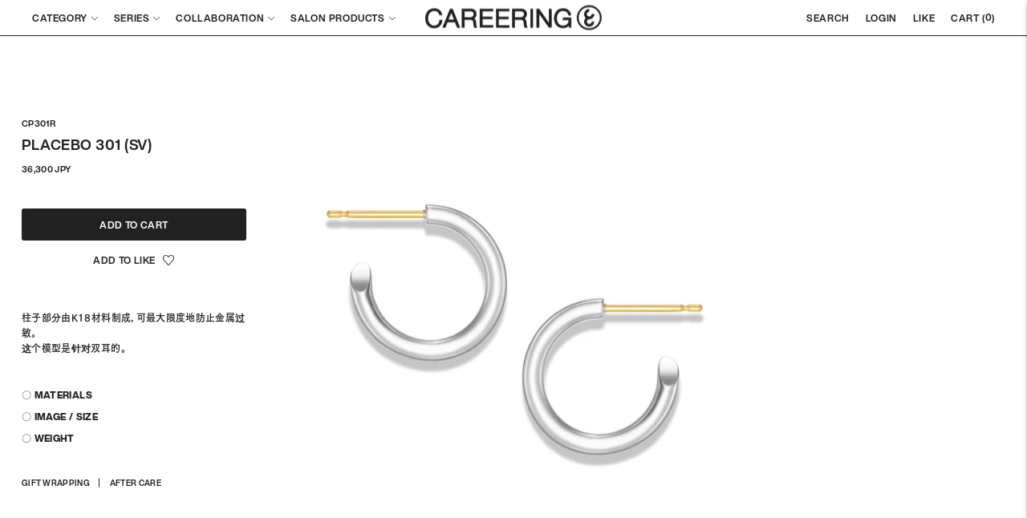

--- FILE ---
content_type: text/html; charset=utf-8
request_url: https://careering.jp/zh/products/placebo301wh
body_size: 28499
content:
<!doctype html>
<html class="no-js" lang="zh-TW">
<head>
<!-- Google tag (gtag.js) -->
<script async src="https://www.googletagmanager.com/gtag/js?id=G-JF9QK90NLY"></script>
<script>
  window.dataLayer = window.dataLayer || [];
  function gtag(){dataLayer.push(arguments);}
  gtag('js', new Date());

  gtag('config', 'G-JF9QK90NLY');
</script>
  <meta charset="utf-8">
  <meta name="google-site-verification" content="d6X0ZOQPWQ4g_leqmiSu1l7j9FTwOeGszKB8mjj3AtQ" />
  <meta http-equiv="X-UA-Compatible" content="IE=edge">
  <meta name="viewport" content="width=device-width,initial-scale=1">
  <link rel="canonical" href="https://careering.jp/zh/products/placebo301wh">
  <link rel="preconnect" href="https://cdn.shopify.com" crossorigin>
  <link rel="preconnect" href="https://fonts.shopifycdn.com" crossorigin>
  <link rel="shortcut icon" href="//careering.jp/cdn/shop/files/favicon_5a1199bb-e1d2-4ebe-846a-46e03953fb6d_32x32.png?v=1667978746" type="image/png">

  <title>PLACEBO 301 (SV) | CAREERING - 官方在線商店</title>
  
  <meta name="description" content="Item Name : PLACEBO 301 (SV) 柱子部分由K18材料制成，可最大限度地防止金属过敏。这个模型是针对双耳的。" />
  <meta name="keywords" content="CAREERING, Carrier Ring, Shota Matsuda, Hiroshi Fujiwara, 耳環, 飾品, PLACEBO, BALLET, GEAR, EAR CUFF, Repair/Aftercare">
  <meta property="og:url" content="https://careering.jp/zh/products/placebo301wh">
  <meta property="og:site_name" content="CAREERING">
  <meta property="og:type" content="product">
  <meta property="og:title" content="PLACEBO 301 (SV) | CAREERING - 官方在線商店">
  <meta property="og:description" content="Item Name : PLACEBO 301 (SV) 柱子部分由K18材料制成，可最大限度地防止金属过敏。这个模型是针对双耳的。">
  <meta property="og:image" content="http://careering.jp/cdn/shop/products/PLACEBO301WH_1024x.jpg?v=1668656197">
  <meta property="og:image:secure_url" content="https://careering.jp/cdn/shop/products/PLACEBO301WH_1024x.jpg?v=1668656197">
  <meta name="twitter:title" content="PLACEBO 301 (SV) | CAREERING - 官方在線商店">
  <meta name="twitter:description" content="Item Name : PLACEBO 301 (SV) 柱子部分由K18材料制成，可最大限度地防止金属过敏。这个模型是针对双耳的。">
  <meta name="twitter:card" content="summary_large_image">
  <meta name="twitter:image" content="https://careering.jp/cdn/shop/products/PLACEBO301WH_1024x.jpg?v=1668656197">
  <meta name="twitter:image:width" content="480">
  <meta name="twitter:image:height" content="480"><meta property="og:price:amount" content="36,300"><meta property="og:price:currency" content="JPY">
  


  <script>
  console.log('THEME v5.1.1 by Fluorescent');

  document.documentElement.className = document.documentElement.className.replace('no-js', '');

  window.theme = {
    version: 'v5.1.1',
    moneyFormat: "{{amount_no_decimals}} JPY",
    strings: {
      name: "CAREERING",
      addToCart: "ADD TO CART",
      soldOut: "SOLD OUT",
      unavailable: "利用不可",
      quickCartCheckout: "チェックアウトへ",
      collection: {
        filter: "フィルター",
        sort: "SORT",
        apply: "SEARCH",
        show: "ショー",
        manual: "Translation missing: zh-TW.collections.sort.manual",
        price_ascending: "Translation missing: zh-TW.collections.sort.price_ascending",
        price_descending: "Translation missing: zh-TW.collections.sort.price_descending",
        title_ascending: "Translation missing: zh-TW.collections.sort.title_ascending",
        title_descending: "Translation missing: zh-TW.collections.sort.title_descending",
        created_ascending: "Translation missing: zh-TW.collections.sort.created_ascending",
        created_descending: "Translation missing: zh-TW.collections.sort.created_descending",
        best_selling: "Translation missing: zh-TW.collections.sort.best_selling",
      },
      cart: {
        general: {
          currency: "货币",
          empty: "你的购物车里没有产品。",
          quantity_error: "选择的数量超过了当前的库存。",
          quantity_error_updated: "选择的数量超过了当前的库存。您的购物车已被更新。"
        }
      },
      general: {
        menu: {
          logout: "登出",
          login_register: "ログイン \/ 登録"
        },
        products: {
          recently_viewed: "RECENTLY VIEWED",
          no_recently_viewed: "最近見た商品はありません。"
        },
        search: {
          search: "検索",
          no_results: "スペルを確認したり、違う単語を使ってみたり。",
          placeholder: "検索",
          quick_search: "クイックサーチ",
          quick_search_results: {
            one: "結果",
            other: "結果"
          },
          submit: "提出"
        }
      },
      products: {
        product: {
          view: "製品を見る",
          total_reviews: "レビュー",
          write_review: "レビューを書く",
          share_heading: "SHARE",
          unavailable: "利用不可",
          unitPrice: "単位：百万円",
          unitPriceSeparator: "につき",
          sku: "SKU",
          no_shipping_rates: "配送料は利用できません",
          country_placeholder: "国\/地域"
        }
      },
      layout: {
        cart: {
          title: "CART"
        }
      },
      search: {
        headings: {
          articles: "記事",
          pages: "ページ",
          products: "製品"
        },
        view_all: "全てを見る",
        no_results: "の検索結果はありませんでした。",
        nothing_found: "見つからない",
        no_product_results: "での製品検索結果はありません。",
        no_page_results: "のページ結果はありません。",
        no_article_results: "の記事検索結果はありません。"
      },
      accessibility: {
        play_video: "プレイ",
        pause_video: "ポーズ",
        range_lower: "下",
        range_upper: "アッパー"
      }
    },
    routes: {
      root: "/zh",
      cart: {
        base: "/zh/cart",
        add: "/zh/cart/add",
        change: "/zh/cart/change",
        clear: "/zh/cart/clear",
        shipping: "/zh/cart/shipping_rates",
      },
      // Manual routes until Shopify adds support
      products: "/zh/products",
      productRecommendations: "/zh/recommendations/products"
    },
  }

  
</script>

  

<style>
  @font-face {
  font-family: Manuale;
  font-weight: 500;
  font-style: normal;
  src: url("//careering.jp/cdn/fonts/manuale/manuale_n5.b7bdb9a971a6be1fa7763f193cefc153d97e00d6.woff2") format("woff2"),
       url("//careering.jp/cdn/fonts/manuale/manuale_n5.fcfd63561360bfad93916fed966e0e0c1e64bcb2.woff") format("woff");
}

  

  @font-face {
  font-family: Manuale;
  font-weight: 500;
  font-style: normal;
  src: url("//careering.jp/cdn/fonts/manuale/manuale_n5.b7bdb9a971a6be1fa7763f193cefc153d97e00d6.woff2") format("woff2"),
       url("//careering.jp/cdn/fonts/manuale/manuale_n5.fcfd63561360bfad93916fed966e0e0c1e64bcb2.woff") format("woff");
}

  @font-face {
  font-family: Manuale;
  font-weight: 600;
  font-style: normal;
  src: url("//careering.jp/cdn/fonts/manuale/manuale_n6.e0a1384977ebdde836e5e598c39cd80ad12d79b3.woff2") format("woff2"),
       url("//careering.jp/cdn/fonts/manuale/manuale_n6.67527e9e1508f205b0502b78e333eddb8d55c381.woff") format("woff");
}

  @font-face {
  font-family: Manuale;
  font-weight: 500;
  font-style: italic;
  src: url("//careering.jp/cdn/fonts/manuale/manuale_i5.0c57baef3dded990c4e0bf5fa89a735169dbc027.woff2") format("woff2"),
       url("//careering.jp/cdn/fonts/manuale/manuale_i5.46034638dcace8ac76d83770932e4c2f493d9e05.woff") format("woff");
}


  @font-face {
  font-family: Assistant;
  font-weight: 400;
  font-style: normal;
  src: url("//careering.jp/cdn/fonts/assistant/assistant_n4.9120912a469cad1cc292572851508ca49d12e768.woff2") format("woff2"),
       url("//careering.jp/cdn/fonts/assistant/assistant_n4.6e9875ce64e0fefcd3f4446b7ec9036b3ddd2985.woff") format("woff");
}

  @font-face {
  font-family: Assistant;
  font-weight: 500;
  font-style: normal;
  src: url("//careering.jp/cdn/fonts/assistant/assistant_n5.26caedc0c0f332f957d0fb6b24adee050844cce5.woff2") format("woff2"),
       url("//careering.jp/cdn/fonts/assistant/assistant_n5.d09f0488bf8aadd48534c94ac3f185fbc9ddb168.woff") format("woff");
}

  
  

  
  

  :root {
    --color-accent: #222222;
    --color-text: #222222;
    --color-text-meta: rgba(34, 34, 34, 0.7);
    --color-button-bg: #000000;
    --color-button-hover-bg: #000000;
    --color-button-active-bg: #000000;
    --color-bg: #ffffff;
    --color-bg-transparent: rgba(255, 255, 255, 0.8);
    --color-bg-contrast: #f2f2f2;
    --color-bg-darker: #f7f7f7;
    --color-background-meta: #f5f5f5;
    --color-border: #222222;
    --color-border-medium: #090909;
    --color-border-darker: #000000;
    --color-border-darkest: #000000;
    --color-input-text: #606060;
    --color-input-inactive-text: rgba(96, 96, 96, 0.7);
    --color-icon: #9c9c9c;
    --color-icon-darker: #767676;
    --color-icon-darkerest: #5c5c5c;
    --color-primary-button-bg: #222222;
    --color-primary-button-active-bg: #151515;
    --color-secondary-button-bg: #000000;
    --color-secondary-button-text: #222222;
    --color-secondary-button-border: rgba(0, 0, 0, 0.2);
    --color-secondary-button-meta: #333333;
    --color-sale-badge: #222222;
    --color-sold-out-badge: #222222;
    --color-success-message: #00730b;
    --color-text-success: #00730b;
    --color-error-message: #dd2200;
    --color-text-error: #dd2200;

    --color-contrast-text: #262626;
    --color-contrast-text-meta: rgba(38, 38, 38, 0.7);
    --color-contrast-bg: #f9f9f9;
    --color-contrast-bg-meta: #efefef;
    --color-contrast-border: #222222;
    --color-contrast-border-darker: #000000;
    --color-contrast-border-darkest: #000000;
    --color-contrast-input-text: #5e5e5e;
    --color-contrast-input-inactive-text: rgba(94, 94, 94, 0.7);
    --color-contrast-icon: #939393;
    --color-contrast-secondary-button-bg: #000;
    --color-contrast-secondary-button-text: #262626;
    --color-contrast-secondary-button-border: rgba(0, 0, 0, 0.2);
    --color-contrast-secondary-button-meta: #333333;

    --color-header-text: #222222;
    --color-header-bg: #ffffff;
    --color-header-border: #222222;
    --color-header-border-darken: #090909;

    --color-footer-text: #222222;
    --color-footer-text-meta: rgba(34, 34, 34, 0.7);
    --color-footer-bg: #ffffff;
    --color-footer-border: #222222;
    --color-footer-button-bg: #512f29;
    --color-footer-button-bg-lighter: #623932;
    --color-footer-button-text: #ffffff;

    --color-navigation-text: #151515;
    --color-navigation-text-meta: rgba(21, 21, 21, 0.7);
    --color-navigation-bg: #ffffff;
    --color-navigation-bg-darker: #f2f2f2;

    --color-drawer-text: #151515;
    --color-drawer-text-meta: rgba(21, 21, 21, 0.7);
    --color-drawer-bg: #ffffff;
    --color-drawer-bg-transparent: rgba(255, 255, 255, 0.8);
    --color-drawer-bg-darker: #f2f2f2;
    --color-drawer-background-meta: #f2f2f2;
    --color-drawer-border: #d6d6d6;
    --color-drawer-border-darker: #b0b0b0;
    --color-drawer-border-darkest: #969696;
    --color-drawer-input-text: #5e5e5e;
    --color-drawer-input-inactive-text: rgba(94, 94, 94, 0.7);
    --color-drawer-icon: #939393;
    --color-drawer-icon-darker: #6d6d6d;

    --color-placeholder-bg: #3e3e3e;

    --color-bg-overlay: rgba(255, 255, 255, 0.9);

    --font-logo: Manuale, serif;
    --font-logo-weight: 500;
    --font-logo-style: normal;

    /*--font-heading: Manuale, serif;*/
    --font-heading: HelveticaNowDisplay-Bd;
    --font-heading-weight: 500;
    --font-heading-style: normal;
    --font-heading-bold-weight: 600;

    /*--font-body: Assistant, sans-serif;*/
    --font-body: HelveticaNowDisplay-Bd;

    /*--font-body-weight: 400;*/
    --font-body-weight: bold;
    --font-body-style: normal;
    --font-body-bold-weight: 500;

    --font-size-body-extra-small: 12px;
    --font-size-body-small: 13px;
    --font-size-body-base: 15px;
    --font-size-body-large: 17px;
    --font-size-body-extra-large: 20px;

    --font-size-heading-1: 28px;
    --font-size-heading-1-small: 24px;
    --font-size-heading-2: 20px;
    --font-size-heading-3: 18px;

    --font-size-navigation: 12px;
    --font-letter-spacing-navigation: 0px;

    --font-size-button: 12px;
    /*--font-letter-spacing-button: 1px;*/
    --font-letter-spacing-button:0.03em;

    --button-text-transform: uppercase;
   /* --button-border-radius: 4px;*/
    --button-border-radius: 3px;
    --section-vertical-spacing: 40px;
    --section-vertical-spacing-desktop: 80px;
    --section-vertical-spacing-tall: 80px;
    --section-vertical-spacing-tall-desktop: 160px;

    /* Shopify pay specific */
    --payment-terms-background-color: #f5f5f5;
  }
</style>
  <link href="//careering.jp/cdn/shop/t/2/assets/theme.css?v=43983356035313949271750917766" rel="stylesheet" type="text/css" media="all" />
  <link href="//careering.jp/cdn/shop/t/2/assets/adjust.css?v=72322298989789552131767585168" rel="stylesheet" type="text/css" media="all" />
  <style>
  .accordion__group:after {
    background-color: var(--color-icon);
    -webkit-mask: url(//careering.jp/cdn/shop/t/2/assets/chevron-down.svg?v=29847876757551338461659936954) 50% 50% no-repeat;
    mask: url(//careering.jp/cdn/shop/t/2/assets/chevron-down.svg?v=29847876757551338461659936954) 50% 50% no-repeat;
  }
</style>
  <script>window.performance && window.performance.mark && window.performance.mark('shopify.content_for_header.start');</script><meta name="google-site-verification" content="PhCSt9IwCNht7nALTGDdAu72xpCj7iYCYOroMGxMdOA">
<meta id="shopify-digital-wallet" name="shopify-digital-wallet" content="/60635971636/digital_wallets/dialog">
<meta name="shopify-checkout-api-token" content="899a0a71516110ee78a0bc6bea357f30">
<meta id="in-context-paypal-metadata" data-shop-id="60635971636" data-venmo-supported="false" data-environment="production" data-locale="en_US" data-paypal-v4="true" data-currency="JPY">
<link rel="alternate" hreflang="x-default" href="https://careering.jp/products/placebo301wh">
<link rel="alternate" hreflang="ja" href="https://careering.jp/products/placebo301wh">
<link rel="alternate" hreflang="en" href="https://careering.jp/en/products/placebo301wh">
<link rel="alternate" hreflang="ko" href="https://careering.jp/ko/products/placebo301wh">
<link rel="alternate" hreflang="zh-Hant" href="https://careering.jp/zh/products/placebo301wh">
<link rel="alternate" hreflang="zh-Hant-JP" href="https://careering.jp/zh/products/placebo301wh">
<link rel="alternate" type="application/json+oembed" href="https://careering.jp/zh/products/placebo301wh.oembed">
<script async="async" src="/checkouts/internal/preloads.js?locale=zh-JP"></script>
<link rel="preconnect" href="https://shop.app" crossorigin="anonymous">
<script async="async" src="https://shop.app/checkouts/internal/preloads.js?locale=zh-JP&shop_id=60635971636" crossorigin="anonymous"></script>
<script id="shopify-features" type="application/json">{"accessToken":"899a0a71516110ee78a0bc6bea357f30","betas":["rich-media-storefront-analytics"],"domain":"careering.jp","predictiveSearch":false,"shopId":60635971636,"locale":"zh-tw"}</script>
<script>var Shopify = Shopify || {};
Shopify.shop = "careering-onlinestore.myshopify.com";
Shopify.locale = "zh-TW";
Shopify.currency = {"active":"JPY","rate":"1.0"};
Shopify.country = "JP";
Shopify.theme = {"name":"CAREERING","id":127271239732,"schema_name":"Lorenza","schema_version":"5.1.1","theme_store_id":798,"role":"main"};
Shopify.theme.handle = "null";
Shopify.theme.style = {"id":null,"handle":null};
Shopify.cdnHost = "careering.jp/cdn";
Shopify.routes = Shopify.routes || {};
Shopify.routes.root = "/zh/";</script>
<script type="module">!function(o){(o.Shopify=o.Shopify||{}).modules=!0}(window);</script>
<script>!function(o){function n(){var o=[];function n(){o.push(Array.prototype.slice.apply(arguments))}return n.q=o,n}var t=o.Shopify=o.Shopify||{};t.loadFeatures=n(),t.autoloadFeatures=n()}(window);</script>
<script>
  window.ShopifyPay = window.ShopifyPay || {};
  window.ShopifyPay.apiHost = "shop.app\/pay";
  window.ShopifyPay.redirectState = null;
</script>
<script id="shop-js-analytics" type="application/json">{"pageType":"product"}</script>
<script defer="defer" async type="module" src="//careering.jp/cdn/shopifycloud/shop-js/modules/v2/client.init-shop-cart-sync_H0-PjXO2.zh-TW.esm.js"></script>
<script defer="defer" async type="module" src="//careering.jp/cdn/shopifycloud/shop-js/modules/v2/chunk.common_CTtkbY-h.esm.js"></script>
<script defer="defer" async type="module" src="//careering.jp/cdn/shopifycloud/shop-js/modules/v2/chunk.modal_ieFR285J.esm.js"></script>
<script type="module">
  await import("//careering.jp/cdn/shopifycloud/shop-js/modules/v2/client.init-shop-cart-sync_H0-PjXO2.zh-TW.esm.js");
await import("//careering.jp/cdn/shopifycloud/shop-js/modules/v2/chunk.common_CTtkbY-h.esm.js");
await import("//careering.jp/cdn/shopifycloud/shop-js/modules/v2/chunk.modal_ieFR285J.esm.js");

  window.Shopify.SignInWithShop?.initShopCartSync?.({"fedCMEnabled":true,"windoidEnabled":true});

</script>
<script>
  window.Shopify = window.Shopify || {};
  if (!window.Shopify.featureAssets) window.Shopify.featureAssets = {};
  window.Shopify.featureAssets['shop-js'] = {"shop-cart-sync":["modules/v2/client.shop-cart-sync_CQS3-CRM.zh-TW.esm.js","modules/v2/chunk.common_CTtkbY-h.esm.js","modules/v2/chunk.modal_ieFR285J.esm.js"],"init-fed-cm":["modules/v2/client.init-fed-cm_CKClE-En.zh-TW.esm.js","modules/v2/chunk.common_CTtkbY-h.esm.js","modules/v2/chunk.modal_ieFR285J.esm.js"],"init-shop-email-lookup-coordinator":["modules/v2/client.init-shop-email-lookup-coordinator_lXV8OP9i.zh-TW.esm.js","modules/v2/chunk.common_CTtkbY-h.esm.js","modules/v2/chunk.modal_ieFR285J.esm.js"],"init-windoid":["modules/v2/client.init-windoid_CycM6BwQ.zh-TW.esm.js","modules/v2/chunk.common_CTtkbY-h.esm.js","modules/v2/chunk.modal_ieFR285J.esm.js"],"shop-button":["modules/v2/client.shop-button_CE1eKfDU.zh-TW.esm.js","modules/v2/chunk.common_CTtkbY-h.esm.js","modules/v2/chunk.modal_ieFR285J.esm.js"],"shop-cash-offers":["modules/v2/client.shop-cash-offers_BwJyljcc.zh-TW.esm.js","modules/v2/chunk.common_CTtkbY-h.esm.js","modules/v2/chunk.modal_ieFR285J.esm.js"],"shop-toast-manager":["modules/v2/client.shop-toast-manager_CspORpWK.zh-TW.esm.js","modules/v2/chunk.common_CTtkbY-h.esm.js","modules/v2/chunk.modal_ieFR285J.esm.js"],"init-shop-cart-sync":["modules/v2/client.init-shop-cart-sync_H0-PjXO2.zh-TW.esm.js","modules/v2/chunk.common_CTtkbY-h.esm.js","modules/v2/chunk.modal_ieFR285J.esm.js"],"init-customer-accounts-sign-up":["modules/v2/client.init-customer-accounts-sign-up_xybWyFUt.zh-TW.esm.js","modules/v2/client.shop-login-button_D0Lcl9lp.zh-TW.esm.js","modules/v2/chunk.common_CTtkbY-h.esm.js","modules/v2/chunk.modal_ieFR285J.esm.js"],"pay-button":["modules/v2/client.pay-button_Cpn-4sKK.zh-TW.esm.js","modules/v2/chunk.common_CTtkbY-h.esm.js","modules/v2/chunk.modal_ieFR285J.esm.js"],"init-customer-accounts":["modules/v2/client.init-customer-accounts_01h97Y5z.zh-TW.esm.js","modules/v2/client.shop-login-button_D0Lcl9lp.zh-TW.esm.js","modules/v2/chunk.common_CTtkbY-h.esm.js","modules/v2/chunk.modal_ieFR285J.esm.js"],"avatar":["modules/v2/client.avatar_BTnouDA3.zh-TW.esm.js"],"init-shop-for-new-customer-accounts":["modules/v2/client.init-shop-for-new-customer-accounts_Dgan8bog.zh-TW.esm.js","modules/v2/client.shop-login-button_D0Lcl9lp.zh-TW.esm.js","modules/v2/chunk.common_CTtkbY-h.esm.js","modules/v2/chunk.modal_ieFR285J.esm.js"],"shop-follow-button":["modules/v2/client.shop-follow-button_CZYWtV6Y.zh-TW.esm.js","modules/v2/chunk.common_CTtkbY-h.esm.js","modules/v2/chunk.modal_ieFR285J.esm.js"],"checkout-modal":["modules/v2/client.checkout-modal_JfA8_TMV.zh-TW.esm.js","modules/v2/chunk.common_CTtkbY-h.esm.js","modules/v2/chunk.modal_ieFR285J.esm.js"],"shop-login-button":["modules/v2/client.shop-login-button_D0Lcl9lp.zh-TW.esm.js","modules/v2/chunk.common_CTtkbY-h.esm.js","modules/v2/chunk.modal_ieFR285J.esm.js"],"lead-capture":["modules/v2/client.lead-capture_DQ9WsM14.zh-TW.esm.js","modules/v2/chunk.common_CTtkbY-h.esm.js","modules/v2/chunk.modal_ieFR285J.esm.js"],"shop-login":["modules/v2/client.shop-login_BfOQ5Xps.zh-TW.esm.js","modules/v2/chunk.common_CTtkbY-h.esm.js","modules/v2/chunk.modal_ieFR285J.esm.js"],"payment-terms":["modules/v2/client.payment-terms_DgnEF2_D.zh-TW.esm.js","modules/v2/chunk.common_CTtkbY-h.esm.js","modules/v2/chunk.modal_ieFR285J.esm.js"]};
</script>
<script>(function() {
  var isLoaded = false;
  function asyncLoad() {
    if (isLoaded) return;
    isLoaded = true;
    var urls = ["https:\/\/dd-gift.herokuapp.com\/dd-gift.js?shop=careering-onlinestore.myshopify.com","https:\/\/assets.smartwishlist.webmarked.net\/static\/v6\/smartwishlist.js?shop=careering-onlinestore.myshopify.com","https:\/\/documents-app.mixlogue.jp\/scripts\/ue87f9sf8e7rd.min.js?shop=careering-onlinestore.myshopify.com","https:\/\/documents-app.mixlogue.jp\/scripts\/delivery.js?shop=careering-onlinestore.myshopify.com"];
    for (var i = 0; i < urls.length; i++) {
      var s = document.createElement('script');
      s.type = 'text/javascript';
      s.async = true;
      s.src = urls[i];
      var x = document.getElementsByTagName('script')[0];
      x.parentNode.insertBefore(s, x);
    }
  };
  if(window.attachEvent) {
    window.attachEvent('onload', asyncLoad);
  } else {
    window.addEventListener('load', asyncLoad, false);
  }
})();</script>
<script id="__st">var __st={"a":60635971636,"offset":32400,"reqid":"400636e1-f2f6-409f-8fc4-c8b68c1a6169-1770093352","pageurl":"careering.jp\/zh\/products\/placebo301wh","u":"7cc02403e7ec","p":"product","rtyp":"product","rid":7013464145972};</script>
<script>window.ShopifyPaypalV4VisibilityTracking = true;</script>
<script id="captcha-bootstrap">!function(){'use strict';const t='contact',e='account',n='new_comment',o=[[t,t],['blogs',n],['comments',n],[t,'customer']],c=[[e,'customer_login'],[e,'guest_login'],[e,'recover_customer_password'],[e,'create_customer']],r=t=>t.map((([t,e])=>`form[action*='/${t}']:not([data-nocaptcha='true']) input[name='form_type'][value='${e}']`)).join(','),a=t=>()=>t?[...document.querySelectorAll(t)].map((t=>t.form)):[];function s(){const t=[...o],e=r(t);return a(e)}const i='password',u='form_key',d=['recaptcha-v3-token','g-recaptcha-response','h-captcha-response',i],f=()=>{try{return window.sessionStorage}catch{return}},m='__shopify_v',_=t=>t.elements[u];function p(t,e,n=!1){try{const o=window.sessionStorage,c=JSON.parse(o.getItem(e)),{data:r}=function(t){const{data:e,action:n}=t;return t[m]||n?{data:e,action:n}:{data:t,action:n}}(c);for(const[e,n]of Object.entries(r))t.elements[e]&&(t.elements[e].value=n);n&&o.removeItem(e)}catch(o){console.error('form repopulation failed',{error:o})}}const l='form_type',E='cptcha';function T(t){t.dataset[E]=!0}const w=window,h=w.document,L='Shopify',v='ce_forms',y='captcha';let A=!1;((t,e)=>{const n=(g='f06e6c50-85a8-45c8-87d0-21a2b65856fe',I='https://cdn.shopify.com/shopifycloud/storefront-forms-hcaptcha/ce_storefront_forms_captcha_hcaptcha.v1.5.2.iife.js',D={infoText:'已受到 hCaptcha 保護',privacyText:'隱私',termsText:'條款'},(t,e,n)=>{const o=w[L][v],c=o.bindForm;if(c)return c(t,g,e,D).then(n);var r;o.q.push([[t,g,e,D],n]),r=I,A||(h.body.append(Object.assign(h.createElement('script'),{id:'captcha-provider',async:!0,src:r})),A=!0)});var g,I,D;w[L]=w[L]||{},w[L][v]=w[L][v]||{},w[L][v].q=[],w[L][y]=w[L][y]||{},w[L][y].protect=function(t,e){n(t,void 0,e),T(t)},Object.freeze(w[L][y]),function(t,e,n,w,h,L){const[v,y,A,g]=function(t,e,n){const i=e?o:[],u=t?c:[],d=[...i,...u],f=r(d),m=r(i),_=r(d.filter((([t,e])=>n.includes(e))));return[a(f),a(m),a(_),s()]}(w,h,L),I=t=>{const e=t.target;return e instanceof HTMLFormElement?e:e&&e.form},D=t=>v().includes(t);t.addEventListener('submit',(t=>{const e=I(t);if(!e)return;const n=D(e)&&!e.dataset.hcaptchaBound&&!e.dataset.recaptchaBound,o=_(e),c=g().includes(e)&&(!o||!o.value);(n||c)&&t.preventDefault(),c&&!n&&(function(t){try{if(!f())return;!function(t){const e=f();if(!e)return;const n=_(t);if(!n)return;const o=n.value;o&&e.removeItem(o)}(t);const e=Array.from(Array(32),(()=>Math.random().toString(36)[2])).join('');!function(t,e){_(t)||t.append(Object.assign(document.createElement('input'),{type:'hidden',name:u})),t.elements[u].value=e}(t,e),function(t,e){const n=f();if(!n)return;const o=[...t.querySelectorAll(`input[type='${i}']`)].map((({name:t})=>t)),c=[...d,...o],r={};for(const[a,s]of new FormData(t).entries())c.includes(a)||(r[a]=s);n.setItem(e,JSON.stringify({[m]:1,action:t.action,data:r}))}(t,e)}catch(e){console.error('failed to persist form',e)}}(e),e.submit())}));const S=(t,e)=>{t&&!t.dataset[E]&&(n(t,e.some((e=>e===t))),T(t))};for(const o of['focusin','change'])t.addEventListener(o,(t=>{const e=I(t);D(e)&&S(e,y())}));const B=e.get('form_key'),M=e.get(l),P=B&&M;t.addEventListener('DOMContentLoaded',(()=>{const t=y();if(P)for(const e of t)e.elements[l].value===M&&p(e,B);[...new Set([...A(),...v().filter((t=>'true'===t.dataset.shopifyCaptcha))])].forEach((e=>S(e,t)))}))}(h,new URLSearchParams(w.location.search),n,t,e,['guest_login'])})(!1,!0)}();</script>
<script integrity="sha256-4kQ18oKyAcykRKYeNunJcIwy7WH5gtpwJnB7kiuLZ1E=" data-source-attribution="shopify.loadfeatures" defer="defer" src="//careering.jp/cdn/shopifycloud/storefront/assets/storefront/load_feature-a0a9edcb.js" crossorigin="anonymous"></script>
<script crossorigin="anonymous" defer="defer" src="//careering.jp/cdn/shopifycloud/storefront/assets/shopify_pay/storefront-65b4c6d7.js?v=20250812"></script>
<script data-source-attribution="shopify.dynamic_checkout.dynamic.init">var Shopify=Shopify||{};Shopify.PaymentButton=Shopify.PaymentButton||{isStorefrontPortableWallets:!0,init:function(){window.Shopify.PaymentButton.init=function(){};var t=document.createElement("script");t.src="https://careering.jp/cdn/shopifycloud/portable-wallets/latest/portable-wallets.zh-tw.js",t.type="module",document.head.appendChild(t)}};
</script>
<script data-source-attribution="shopify.dynamic_checkout.buyer_consent">
  function portableWalletsHideBuyerConsent(e){var t=document.getElementById("shopify-buyer-consent"),n=document.getElementById("shopify-subscription-policy-button");t&&n&&(t.classList.add("hidden"),t.setAttribute("aria-hidden","true"),n.removeEventListener("click",e))}function portableWalletsShowBuyerConsent(e){var t=document.getElementById("shopify-buyer-consent"),n=document.getElementById("shopify-subscription-policy-button");t&&n&&(t.classList.remove("hidden"),t.removeAttribute("aria-hidden"),n.addEventListener("click",e))}window.Shopify?.PaymentButton&&(window.Shopify.PaymentButton.hideBuyerConsent=portableWalletsHideBuyerConsent,window.Shopify.PaymentButton.showBuyerConsent=portableWalletsShowBuyerConsent);
</script>
<script data-source-attribution="shopify.dynamic_checkout.cart.bootstrap">document.addEventListener("DOMContentLoaded",(function(){function t(){return document.querySelector("shopify-accelerated-checkout-cart, shopify-accelerated-checkout")}if(t())Shopify.PaymentButton.init();else{new MutationObserver((function(e,n){t()&&(Shopify.PaymentButton.init(),n.disconnect())})).observe(document.body,{childList:!0,subtree:!0})}}));
</script>
<link id="shopify-accelerated-checkout-styles" rel="stylesheet" media="screen" href="https://careering.jp/cdn/shopifycloud/portable-wallets/latest/accelerated-checkout-backwards-compat.css" crossorigin="anonymous">
<style id="shopify-accelerated-checkout-cart">
        #shopify-buyer-consent {
  margin-top: 1em;
  display: inline-block;
  width: 100%;
}

#shopify-buyer-consent.hidden {
  display: none;
}

#shopify-subscription-policy-button {
  background: none;
  border: none;
  padding: 0;
  text-decoration: underline;
  font-size: inherit;
  cursor: pointer;
}

#shopify-subscription-policy-button::before {
  box-shadow: none;
}

      </style>

<script>window.performance && window.performance.mark && window.performance.mark('shopify.content_for_header.end');</script>
  <script src="https://webfont.fontplus.jp/accessor/script/fontplus.js?qPEtnFEb37Y%3D&box=WzOp8OvNEqE%3D&timeout=60&pm=1&aa=1&ab=2"></script>
  <style>#admin-bar-iframe { display:none; }</style>
  <meta name="google-site-verification" content="PhCSt9IwCNht7nALTGDdAu72xpCj7iYCYOroMGxMdOA" />
<link href="https://monorail-edge.shopifysvc.com" rel="dns-prefetch">
<script>(function(){if ("sendBeacon" in navigator && "performance" in window) {try {var session_token_from_headers = performance.getEntriesByType('navigation')[0].serverTiming.find(x => x.name == '_s').description;} catch {var session_token_from_headers = undefined;}var session_cookie_matches = document.cookie.match(/_shopify_s=([^;]*)/);var session_token_from_cookie = session_cookie_matches && session_cookie_matches.length === 2 ? session_cookie_matches[1] : "";var session_token = session_token_from_headers || session_token_from_cookie || "";function handle_abandonment_event(e) {var entries = performance.getEntries().filter(function(entry) {return /monorail-edge.shopifysvc.com/.test(entry.name);});if (!window.abandonment_tracked && entries.length === 0) {window.abandonment_tracked = true;var currentMs = Date.now();var navigation_start = performance.timing.navigationStart;var payload = {shop_id: 60635971636,url: window.location.href,navigation_start,duration: currentMs - navigation_start,session_token,page_type: "product"};window.navigator.sendBeacon("https://monorail-edge.shopifysvc.com/v1/produce", JSON.stringify({schema_id: "online_store_buyer_site_abandonment/1.1",payload: payload,metadata: {event_created_at_ms: currentMs,event_sent_at_ms: currentMs}}));}}window.addEventListener('pagehide', handle_abandonment_event);}}());</script>
<script id="web-pixels-manager-setup">(function e(e,d,r,n,o){if(void 0===o&&(o={}),!Boolean(null===(a=null===(i=window.Shopify)||void 0===i?void 0:i.analytics)||void 0===a?void 0:a.replayQueue)){var i,a;window.Shopify=window.Shopify||{};var t=window.Shopify;t.analytics=t.analytics||{};var s=t.analytics;s.replayQueue=[],s.publish=function(e,d,r){return s.replayQueue.push([e,d,r]),!0};try{self.performance.mark("wpm:start")}catch(e){}var l=function(){var e={modern:/Edge?\/(1{2}[4-9]|1[2-9]\d|[2-9]\d{2}|\d{4,})\.\d+(\.\d+|)|Firefox\/(1{2}[4-9]|1[2-9]\d|[2-9]\d{2}|\d{4,})\.\d+(\.\d+|)|Chrom(ium|e)\/(9{2}|\d{3,})\.\d+(\.\d+|)|(Maci|X1{2}).+ Version\/(15\.\d+|(1[6-9]|[2-9]\d|\d{3,})\.\d+)([,.]\d+|)( \(\w+\)|)( Mobile\/\w+|) Safari\/|Chrome.+OPR\/(9{2}|\d{3,})\.\d+\.\d+|(CPU[ +]OS|iPhone[ +]OS|CPU[ +]iPhone|CPU IPhone OS|CPU iPad OS)[ +]+(15[._]\d+|(1[6-9]|[2-9]\d|\d{3,})[._]\d+)([._]\d+|)|Android:?[ /-](13[3-9]|1[4-9]\d|[2-9]\d{2}|\d{4,})(\.\d+|)(\.\d+|)|Android.+Firefox\/(13[5-9]|1[4-9]\d|[2-9]\d{2}|\d{4,})\.\d+(\.\d+|)|Android.+Chrom(ium|e)\/(13[3-9]|1[4-9]\d|[2-9]\d{2}|\d{4,})\.\d+(\.\d+|)|SamsungBrowser\/([2-9]\d|\d{3,})\.\d+/,legacy:/Edge?\/(1[6-9]|[2-9]\d|\d{3,})\.\d+(\.\d+|)|Firefox\/(5[4-9]|[6-9]\d|\d{3,})\.\d+(\.\d+|)|Chrom(ium|e)\/(5[1-9]|[6-9]\d|\d{3,})\.\d+(\.\d+|)([\d.]+$|.*Safari\/(?![\d.]+ Edge\/[\d.]+$))|(Maci|X1{2}).+ Version\/(10\.\d+|(1[1-9]|[2-9]\d|\d{3,})\.\d+)([,.]\d+|)( \(\w+\)|)( Mobile\/\w+|) Safari\/|Chrome.+OPR\/(3[89]|[4-9]\d|\d{3,})\.\d+\.\d+|(CPU[ +]OS|iPhone[ +]OS|CPU[ +]iPhone|CPU IPhone OS|CPU iPad OS)[ +]+(10[._]\d+|(1[1-9]|[2-9]\d|\d{3,})[._]\d+)([._]\d+|)|Android:?[ /-](13[3-9]|1[4-9]\d|[2-9]\d{2}|\d{4,})(\.\d+|)(\.\d+|)|Mobile Safari.+OPR\/([89]\d|\d{3,})\.\d+\.\d+|Android.+Firefox\/(13[5-9]|1[4-9]\d|[2-9]\d{2}|\d{4,})\.\d+(\.\d+|)|Android.+Chrom(ium|e)\/(13[3-9]|1[4-9]\d|[2-9]\d{2}|\d{4,})\.\d+(\.\d+|)|Android.+(UC? ?Browser|UCWEB|U3)[ /]?(15\.([5-9]|\d{2,})|(1[6-9]|[2-9]\d|\d{3,})\.\d+)\.\d+|SamsungBrowser\/(5\.\d+|([6-9]|\d{2,})\.\d+)|Android.+MQ{2}Browser\/(14(\.(9|\d{2,})|)|(1[5-9]|[2-9]\d|\d{3,})(\.\d+|))(\.\d+|)|K[Aa][Ii]OS\/(3\.\d+|([4-9]|\d{2,})\.\d+)(\.\d+|)/},d=e.modern,r=e.legacy,n=navigator.userAgent;return n.match(d)?"modern":n.match(r)?"legacy":"unknown"}(),u="modern"===l?"modern":"legacy",c=(null!=n?n:{modern:"",legacy:""})[u],f=function(e){return[e.baseUrl,"/wpm","/b",e.hashVersion,"modern"===e.buildTarget?"m":"l",".js"].join("")}({baseUrl:d,hashVersion:r,buildTarget:u}),m=function(e){var d=e.version,r=e.bundleTarget,n=e.surface,o=e.pageUrl,i=e.monorailEndpoint;return{emit:function(e){var a=e.status,t=e.errorMsg,s=(new Date).getTime(),l=JSON.stringify({metadata:{event_sent_at_ms:s},events:[{schema_id:"web_pixels_manager_load/3.1",payload:{version:d,bundle_target:r,page_url:o,status:a,surface:n,error_msg:t},metadata:{event_created_at_ms:s}}]});if(!i)return console&&console.warn&&console.warn("[Web Pixels Manager] No Monorail endpoint provided, skipping logging."),!1;try{return self.navigator.sendBeacon.bind(self.navigator)(i,l)}catch(e){}var u=new XMLHttpRequest;try{return u.open("POST",i,!0),u.setRequestHeader("Content-Type","text/plain"),u.send(l),!0}catch(e){return console&&console.warn&&console.warn("[Web Pixels Manager] Got an unhandled error while logging to Monorail."),!1}}}}({version:r,bundleTarget:l,surface:e.surface,pageUrl:self.location.href,monorailEndpoint:e.monorailEndpoint});try{o.browserTarget=l,function(e){var d=e.src,r=e.async,n=void 0===r||r,o=e.onload,i=e.onerror,a=e.sri,t=e.scriptDataAttributes,s=void 0===t?{}:t,l=document.createElement("script"),u=document.querySelector("head"),c=document.querySelector("body");if(l.async=n,l.src=d,a&&(l.integrity=a,l.crossOrigin="anonymous"),s)for(var f in s)if(Object.prototype.hasOwnProperty.call(s,f))try{l.dataset[f]=s[f]}catch(e){}if(o&&l.addEventListener("load",o),i&&l.addEventListener("error",i),u)u.appendChild(l);else{if(!c)throw new Error("Did not find a head or body element to append the script");c.appendChild(l)}}({src:f,async:!0,onload:function(){if(!function(){var e,d;return Boolean(null===(d=null===(e=window.Shopify)||void 0===e?void 0:e.analytics)||void 0===d?void 0:d.initialized)}()){var d=window.webPixelsManager.init(e)||void 0;if(d){var r=window.Shopify.analytics;r.replayQueue.forEach((function(e){var r=e[0],n=e[1],o=e[2];d.publishCustomEvent(r,n,o)})),r.replayQueue=[],r.publish=d.publishCustomEvent,r.visitor=d.visitor,r.initialized=!0}}},onerror:function(){return m.emit({status:"failed",errorMsg:"".concat(f," has failed to load")})},sri:function(e){var d=/^sha384-[A-Za-z0-9+/=]+$/;return"string"==typeof e&&d.test(e)}(c)?c:"",scriptDataAttributes:o}),m.emit({status:"loading"})}catch(e){m.emit({status:"failed",errorMsg:(null==e?void 0:e.message)||"Unknown error"})}}})({shopId: 60635971636,storefrontBaseUrl: "https://careering.jp",extensionsBaseUrl: "https://extensions.shopifycdn.com/cdn/shopifycloud/web-pixels-manager",monorailEndpoint: "https://monorail-edge.shopifysvc.com/unstable/produce_batch",surface: "storefront-renderer",enabledBetaFlags: ["2dca8a86"],webPixelsConfigList: [{"id":"66519092","eventPayloadVersion":"v1","runtimeContext":"LAX","scriptVersion":"1","type":"CUSTOM","privacyPurposes":["ANALYTICS"],"name":"Google Analytics tag (migrated)"},{"id":"shopify-app-pixel","configuration":"{}","eventPayloadVersion":"v1","runtimeContext":"STRICT","scriptVersion":"0450","apiClientId":"shopify-pixel","type":"APP","privacyPurposes":["ANALYTICS","MARKETING"]},{"id":"shopify-custom-pixel","eventPayloadVersion":"v1","runtimeContext":"LAX","scriptVersion":"0450","apiClientId":"shopify-pixel","type":"CUSTOM","privacyPurposes":["ANALYTICS","MARKETING"]}],isMerchantRequest: false,initData: {"shop":{"name":"CAREERING","paymentSettings":{"currencyCode":"JPY"},"myshopifyDomain":"careering-onlinestore.myshopify.com","countryCode":"JP","storefrontUrl":"https:\/\/careering.jp\/zh"},"customer":null,"cart":null,"checkout":null,"productVariants":[{"price":{"amount":36300.0,"currencyCode":"JPY"},"product":{"title":"PLACEBO 301 (SV)","vendor":"PLACEBO","id":"7013464145972","untranslatedTitle":"PLACEBO 301 (SV)","url":"\/zh\/products\/placebo301wh","type":"PIERCE"},"id":"40852119781428","image":{"src":"\/\/careering.jp\/cdn\/shop\/products\/PLACEBO301WH.jpg?v=1668656197"},"sku":"CP301R","title":"WHITE \/ Φ 2.5mm x D 18mm \/ SILVER925","untranslatedTitle":"WHITE \/ Φ 2.5mm x D 18mm \/ SILVER925"}],"purchasingCompany":null},},"https://careering.jp/cdn","3918e4e0wbf3ac3cepc5707306mb02b36c6",{"modern":"","legacy":""},{"shopId":"60635971636","storefrontBaseUrl":"https:\/\/careering.jp","extensionBaseUrl":"https:\/\/extensions.shopifycdn.com\/cdn\/shopifycloud\/web-pixels-manager","surface":"storefront-renderer","enabledBetaFlags":"[\"2dca8a86\"]","isMerchantRequest":"false","hashVersion":"3918e4e0wbf3ac3cepc5707306mb02b36c6","publish":"custom","events":"[[\"page_viewed\",{}],[\"product_viewed\",{\"productVariant\":{\"price\":{\"amount\":36300.0,\"currencyCode\":\"JPY\"},\"product\":{\"title\":\"PLACEBO 301 (SV)\",\"vendor\":\"PLACEBO\",\"id\":\"7013464145972\",\"untranslatedTitle\":\"PLACEBO 301 (SV)\",\"url\":\"\/zh\/products\/placebo301wh\",\"type\":\"PIERCE\"},\"id\":\"40852119781428\",\"image\":{\"src\":\"\/\/careering.jp\/cdn\/shop\/products\/PLACEBO301WH.jpg?v=1668656197\"},\"sku\":\"CP301R\",\"title\":\"WHITE \/ Φ 2.5mm x D 18mm \/ SILVER925\",\"untranslatedTitle\":\"WHITE \/ Φ 2.5mm x D 18mm \/ SILVER925\"}}]]"});</script><script>
  window.ShopifyAnalytics = window.ShopifyAnalytics || {};
  window.ShopifyAnalytics.meta = window.ShopifyAnalytics.meta || {};
  window.ShopifyAnalytics.meta.currency = 'JPY';
  var meta = {"product":{"id":7013464145972,"gid":"gid:\/\/shopify\/Product\/7013464145972","vendor":"PLACEBO","type":"PIERCE","handle":"placebo301wh","variants":[{"id":40852119781428,"price":3630000,"name":"PLACEBO 301 (SV) - WHITE \/ Φ 2.5mm x D 18mm \/ SILVER925","public_title":"WHITE \/ Φ 2.5mm x D 18mm \/ SILVER925","sku":"CP301R"}],"remote":false},"page":{"pageType":"product","resourceType":"product","resourceId":7013464145972,"requestId":"400636e1-f2f6-409f-8fc4-c8b68c1a6169-1770093352"}};
  for (var attr in meta) {
    window.ShopifyAnalytics.meta[attr] = meta[attr];
  }
</script>
<script class="analytics">
  (function () {
    var customDocumentWrite = function(content) {
      var jquery = null;

      if (window.jQuery) {
        jquery = window.jQuery;
      } else if (window.Checkout && window.Checkout.$) {
        jquery = window.Checkout.$;
      }

      if (jquery) {
        jquery('body').append(content);
      }
    };

    var hasLoggedConversion = function(token) {
      if (token) {
        return document.cookie.indexOf('loggedConversion=' + token) !== -1;
      }
      return false;
    }

    var setCookieIfConversion = function(token) {
      if (token) {
        var twoMonthsFromNow = new Date(Date.now());
        twoMonthsFromNow.setMonth(twoMonthsFromNow.getMonth() + 2);

        document.cookie = 'loggedConversion=' + token + '; expires=' + twoMonthsFromNow;
      }
    }

    var trekkie = window.ShopifyAnalytics.lib = window.trekkie = window.trekkie || [];
    if (trekkie.integrations) {
      return;
    }
    trekkie.methods = [
      'identify',
      'page',
      'ready',
      'track',
      'trackForm',
      'trackLink'
    ];
    trekkie.factory = function(method) {
      return function() {
        var args = Array.prototype.slice.call(arguments);
        args.unshift(method);
        trekkie.push(args);
        return trekkie;
      };
    };
    for (var i = 0; i < trekkie.methods.length; i++) {
      var key = trekkie.methods[i];
      trekkie[key] = trekkie.factory(key);
    }
    trekkie.load = function(config) {
      trekkie.config = config || {};
      trekkie.config.initialDocumentCookie = document.cookie;
      var first = document.getElementsByTagName('script')[0];
      var script = document.createElement('script');
      script.type = 'text/javascript';
      script.onerror = function(e) {
        var scriptFallback = document.createElement('script');
        scriptFallback.type = 'text/javascript';
        scriptFallback.onerror = function(error) {
                var Monorail = {
      produce: function produce(monorailDomain, schemaId, payload) {
        var currentMs = new Date().getTime();
        var event = {
          schema_id: schemaId,
          payload: payload,
          metadata: {
            event_created_at_ms: currentMs,
            event_sent_at_ms: currentMs
          }
        };
        return Monorail.sendRequest("https://" + monorailDomain + "/v1/produce", JSON.stringify(event));
      },
      sendRequest: function sendRequest(endpointUrl, payload) {
        // Try the sendBeacon API
        if (window && window.navigator && typeof window.navigator.sendBeacon === 'function' && typeof window.Blob === 'function' && !Monorail.isIos12()) {
          var blobData = new window.Blob([payload], {
            type: 'text/plain'
          });

          if (window.navigator.sendBeacon(endpointUrl, blobData)) {
            return true;
          } // sendBeacon was not successful

        } // XHR beacon

        var xhr = new XMLHttpRequest();

        try {
          xhr.open('POST', endpointUrl);
          xhr.setRequestHeader('Content-Type', 'text/plain');
          xhr.send(payload);
        } catch (e) {
          console.log(e);
        }

        return false;
      },
      isIos12: function isIos12() {
        return window.navigator.userAgent.lastIndexOf('iPhone; CPU iPhone OS 12_') !== -1 || window.navigator.userAgent.lastIndexOf('iPad; CPU OS 12_') !== -1;
      }
    };
    Monorail.produce('monorail-edge.shopifysvc.com',
      'trekkie_storefront_load_errors/1.1',
      {shop_id: 60635971636,
      theme_id: 127271239732,
      app_name: "storefront",
      context_url: window.location.href,
      source_url: "//careering.jp/cdn/s/trekkie.storefront.79098466c851f41c92951ae7d219bd75d823e9dd.min.js"});

        };
        scriptFallback.async = true;
        scriptFallback.src = '//careering.jp/cdn/s/trekkie.storefront.79098466c851f41c92951ae7d219bd75d823e9dd.min.js';
        first.parentNode.insertBefore(scriptFallback, first);
      };
      script.async = true;
      script.src = '//careering.jp/cdn/s/trekkie.storefront.79098466c851f41c92951ae7d219bd75d823e9dd.min.js';
      first.parentNode.insertBefore(script, first);
    };
    trekkie.load(
      {"Trekkie":{"appName":"storefront","development":false,"defaultAttributes":{"shopId":60635971636,"isMerchantRequest":null,"themeId":127271239732,"themeCityHash":"9971133720866375094","contentLanguage":"zh-TW","currency":"JPY","eventMetadataId":"396e37c5-1c9d-4e2b-8af5-60b90dda6e8c"},"isServerSideCookieWritingEnabled":true,"monorailRegion":"shop_domain","enabledBetaFlags":["65f19447","b5387b81"]},"Session Attribution":{},"S2S":{"facebookCapiEnabled":false,"source":"trekkie-storefront-renderer","apiClientId":580111}}
    );

    var loaded = false;
    trekkie.ready(function() {
      if (loaded) return;
      loaded = true;

      window.ShopifyAnalytics.lib = window.trekkie;

      var originalDocumentWrite = document.write;
      document.write = customDocumentWrite;
      try { window.ShopifyAnalytics.merchantGoogleAnalytics.call(this); } catch(error) {};
      document.write = originalDocumentWrite;

      window.ShopifyAnalytics.lib.page(null,{"pageType":"product","resourceType":"product","resourceId":7013464145972,"requestId":"400636e1-f2f6-409f-8fc4-c8b68c1a6169-1770093352","shopifyEmitted":true});

      var match = window.location.pathname.match(/checkouts\/(.+)\/(thank_you|post_purchase)/)
      var token = match? match[1]: undefined;
      if (!hasLoggedConversion(token)) {
        setCookieIfConversion(token);
        window.ShopifyAnalytics.lib.track("Viewed Product",{"currency":"JPY","variantId":40852119781428,"productId":7013464145972,"productGid":"gid:\/\/shopify\/Product\/7013464145972","name":"PLACEBO 301 (SV) - WHITE \/ Φ 2.5mm x D 18mm \/ SILVER925","price":"36300","sku":"CP301R","brand":"PLACEBO","variant":"WHITE \/ Φ 2.5mm x D 18mm \/ SILVER925","category":"PIERCE","nonInteraction":true,"remote":false},undefined,undefined,{"shopifyEmitted":true});
      window.ShopifyAnalytics.lib.track("monorail:\/\/trekkie_storefront_viewed_product\/1.1",{"currency":"JPY","variantId":40852119781428,"productId":7013464145972,"productGid":"gid:\/\/shopify\/Product\/7013464145972","name":"PLACEBO 301 (SV) - WHITE \/ Φ 2.5mm x D 18mm \/ SILVER925","price":"36300","sku":"CP301R","brand":"PLACEBO","variant":"WHITE \/ Φ 2.5mm x D 18mm \/ SILVER925","category":"PIERCE","nonInteraction":true,"remote":false,"referer":"https:\/\/careering.jp\/zh\/products\/placebo301wh"});
      }
    });


        var eventsListenerScript = document.createElement('script');
        eventsListenerScript.async = true;
        eventsListenerScript.src = "//careering.jp/cdn/shopifycloud/storefront/assets/shop_events_listener-3da45d37.js";
        document.getElementsByTagName('head')[0].appendChild(eventsListenerScript);

})();</script>
  <script>
  if (!window.ga || (window.ga && typeof window.ga !== 'function')) {
    window.ga = function ga() {
      (window.ga.q = window.ga.q || []).push(arguments);
      if (window.Shopify && window.Shopify.analytics && typeof window.Shopify.analytics.publish === 'function') {
        window.Shopify.analytics.publish("ga_stub_called", {}, {sendTo: "google_osp_migration"});
      }
      console.error("Shopify's Google Analytics stub called with:", Array.from(arguments), "\nSee https://help.shopify.com/manual/promoting-marketing/pixels/pixel-migration#google for more information.");
    };
    if (window.Shopify && window.Shopify.analytics && typeof window.Shopify.analytics.publish === 'function') {
      window.Shopify.analytics.publish("ga_stub_initialized", {}, {sendTo: "google_osp_migration"});
    }
  }
</script>
<script
  defer
  src="https://careering.jp/cdn/shopifycloud/perf-kit/shopify-perf-kit-3.1.0.min.js"
  data-application="storefront-renderer"
  data-shop-id="60635971636"
  data-render-region="gcp-us-east1"
  data-page-type="product"
  data-theme-instance-id="127271239732"
  data-theme-name="Lorenza"
  data-theme-version="5.1.1"
  data-monorail-region="shop_domain"
  data-resource-timing-sampling-rate="10"
  data-shs="true"
  data-shs-beacon="true"
  data-shs-export-with-fetch="true"
  data-shs-logs-sample-rate="1"
  data-shs-beacon-endpoint="https://careering.jp/api/collect"
></script>
</head>
<body
  class="
    template-product
    
    secondary_button-style-bordered
    prefix
  "
  data-zoom-animation-enabled=""
>
  <header class="header-container">
    <div id="shopify-section-utility-bar" class="shopify-section utility-bar-section">

<div
  class="
    utility-bar
    
      utility-bar--has-announcements
    
    
      utility-bar--has-announcements is-hidden
    
    
    
  "
  data-section-id="utility-bar"
  data-section-type="utility-bar"
  data-timing="6000"
  style="
    --s-color-background: #222222;
    --s-color-text: #ffffff;
    --s-color-text-meta: #ebebeb;
    --s-color-gradient-overlay: rgba(34, 34, 34, 100);
    --s-color-gradient-overlay-transparent: rgba(34, 34, 34, 0);
  "
>
  <div class="utlity-bar__social-icons"></div><div class="utility-bar__disclosure-container"></div>

  <div id="utilityClose">
    
<svg xmlns="http://www.w3.org/2000/svg" class="pc-only" width="16.771" height="16.771" viewBox="0 0 16.771 16.771">
  <g id="グループ_799" data-name="グループ 799" transform="translate(-1004.347 -61.13)">
    <path id="パス_3742" data-name="パス 3742" d="M0,0H22.718" transform="translate(1004.701 61.483) rotate(45)" fill="none"
      stroke="#222" stroke-width="1" />
    <path id="パス_3743" data-name="パス 3743" d="M0,0H22.716" transform="translate(1020.764 61.484) rotate(135)"
      fill="none" stroke="#222" stroke-width="1" />
  </g>
</svg>
<svg xmlns="http://www.w3.org/2000/svg" class="sp-only" width="16.622" height="16.311" viewBox="0 0 16.622 16.311">
  <g id="グループ_1577" data-name="グループ 1577" transform="translate(-336.689 -62)">
    <rect id="長方形_434" data-name="長方形 434" width="21.067" height="2" transform="translate(337 76.897) rotate(-45)"
      fill="#222" />
    <rect id="長方形_435" data-name="長方形 435" width="21.067" height="2" transform="translate(338.103 62) rotate(45)"
      fill="#222" />
  </g>
</svg>
  </div>
</div>


</div>
    <div id="shopify-section-header" class="shopify-section header-section">
<script>
  window.theme.quickCartNote = null;
</script>

<section
  data-component="header"
  data-section-id="header"
  data-section-type="header"
  class="bg-base  w-100 z-5"
  data-navigation='
    [{
          "active": "false",
          "child_active": "false",
          "current": "false",
          "child_current": "false",
          "levels": "1",
          "links": [{
                "active": "false",
                "child_active": "false",
                "current": "false",
                "child_current": "false",
                "levels": "0",

                  "links": [],
                "title": "ALL",
                "type": "collection_link",
                "url": "/zh/collections/all"
              }
              ,
{
                "active": "false",
                "child_active": "false",
                "current": "false",
                "child_current": "false",
                "levels": "0",

                  "links": [],
                "title": "PIERCE",
                "type": "collection_link",
                "url": "/zh/collections/pierce"
              }
              ,
{
                "active": "false",
                "child_active": "false",
                "current": "false",
                "child_current": "false",
                "levels": "0",

                  "links": [],
                "title": "EAR CUFF",
                "type": "collection_link",
                "url": "/zh/collections/ear-cuff"
              }
              ,
{
                "active": "false",
                "child_active": "false",
                "current": "false",
                "child_current": "false",
                "levels": "0",

                  "links": [],
                "title": "NECKLACE",
                "type": "collection_link",
                "url": "/zh/collections/necklace"
              }
              ,
{
                "active": "false",
                "child_active": "false",
                "current": "false",
                "child_current": "false",
                "levels": "0",

                  "links": [],
                "title": "PENDANT",
                "type": "collection_link",
                "url": "/zh/collections/pendant"
              }
              ,
{
                "active": "false",
                "child_active": "false",
                "current": "false",
                "child_current": "false",
                "levels": "0",

                  "links": [],
                "title": "NOSE PIERCE",
                "type": "collection_link",
                "url": "/zh/collections/nosepierce"
              }
              ,
{
                "active": "false",
                "child_active": "false",
                "current": "false",
                "child_current": "false",
                "levels": "0",

                  "links": [],
                "title": "BRACELET",
                "type": "collection_link",
                "url": "/zh/collections/bracelet"
              }
              ,
{
                "active": "false",
                "child_active": "false",
                "current": "false",
                "child_current": "false",
                "levels": "0",

                  "links": [],
                "title": "RING",
                "type": "collection_link",
                "url": "/zh/collections/%E3%82%AB%E3%83%86%E3%82%B4%E3%83%AA-ring"
              }
              ,
{
                "active": "false",
                "child_active": "false",
                "current": "false",
                "child_current": "false",
                "levels": "0",

                  "links": [],
                "title": "WALLET CHAIN",
                "type": "collection_link",
                "url": "/zh/collections/%E3%82%AB%E3%83%86%E3%82%B4%E3%83%AA-wallet-chain"
              }
              ,
{
                "active": "false",
                "child_active": "false",
                "current": "false",
                "child_current": "false",
                "levels": "0",

                  "links": [],
                "title": "SAFETY PIN",
                "type": "collection_link",
                "url": "/zh/collections/%E3%82%AB%E3%83%86%E3%82%B4%E3%83%AA-safety-pin"
              }
              ,
{
                "active": "false",
                "child_active": "false",
                "current": "false",
                "child_current": "false",
                "levels": "0",

                  "links": [],
                "title": "CATCH",
                "type": "collection_link",
                "url": "/zh/collections/catch"
              }
              ,
{
                "active": "false",
                "child_active": "false",
                "current": "false",
                "child_current": "false",
                "levels": "0",

                  "links": [],
                "title": "OTHER",
                "type": "collection_link",
                "url": "/zh/collections/other"
              }
              
],
          "title": "CATEGORY",
          "type": "collection_link",
          "url": "/zh/collections/all"
        }

        ,
{
          "active": "false",
          "child_active": "false",
          "current": "false",
          "child_current": "false",
          "levels": "1",
          "links": [{
                "active": "false",
                "child_active": "false",
                "current": "false",
                "child_current": "false",
                "levels": "0",

                  "links": [],
                "title": "ALL",
                "type": "collection_link",
                "url": "/zh/collections/all"
              }
              ,
{
                "active": "false",
                "child_active": "false",
                "current": "false",
                "child_current": "false",
                "levels": "0",

                  "links": [],
                "title": "PLACEBO",
                "type": "collection_link",
                "url": "/zh/collections/placebo"
              }
              ,
{
                "active": "false",
                "child_active": "false",
                "current": "false",
                "child_current": "false",
                "levels": "0",

                  "links": [],
                "title": "Pt/18K",
                "type": "collection_link",
                "url": "/zh/collections/pt-18k"
              }
              ,
{
                "active": "false",
                "child_active": "false",
                "current": "false",
                "child_current": "false",
                "levels": "0",

                  "links": [],
                "title": "PAVE",
                "type": "collection_link",
                "url": "/zh/collections/pave"
              }
              ,
{
                "active": "false",
                "child_active": "false",
                "current": "false",
                "child_current": "false",
                "levels": "0",

                  "links": [],
                "title": "PLACEBO HEMI",
                "type": "collection_link",
                "url": "/zh/collections/placebo-hemi"
              }
              ,
{
                "active": "false",
                "child_active": "false",
                "current": "false",
                "child_current": "false",
                "levels": "0",

                  "links": [],
                "title": "COLOUR",
                "type": "collection_link",
                "url": "/zh/collections/colour"
              }
              ,
{
                "active": "false",
                "child_active": "false",
                "current": "false",
                "child_current": "false",
                "levels": "0",

                  "links": [],
                "title": "QUILT",
                "type": "collection_link",
                "url": "/zh/collections/quilt"
              }
              ,
{
                "active": "false",
                "child_active": "false",
                "current": "false",
                "child_current": "false",
                "levels": "0",

                  "links": [],
                "title": "TRIANGLE",
                "type": "collection_link",
                "url": "/zh/collections/triangle"
              }
              ,
{
                "active": "false",
                "child_active": "false",
                "current": "false",
                "child_current": "false",
                "levels": "0",

                  "links": [],
                "title": "TRIANGLE HEMI",
                "type": "collection_link",
                "url": "/zh/collections/%E3%83%96%E3%83%A9%E3%83%B3%E3%83%89-triangle-hemi"
              }
              ,
{
                "active": "false",
                "child_active": "false",
                "current": "false",
                "child_current": "false",
                "levels": "0",

                  "links": [],
                "title": "FRAME",
                "type": "collection_link",
                "url": "/zh/collections/frame"
              }
              ,
{
                "active": "false",
                "child_active": "false",
                "current": "false",
                "child_current": "false",
                "levels": "0",

                  "links": [],
                "title": "HEART",
                "type": "collection_link",
                "url": "/zh/collections/%E3%83%96%E3%83%A9%E3%83%B3%E3%83%89-heart"
              }
              ,
{
                "active": "false",
                "child_active": "false",
                "current": "false",
                "child_current": "false",
                "levels": "0",

                  "links": [],
                "title": "ROPE",
                "type": "collection_link",
                "url": "/zh/collections/rope"
              }
              ,
{
                "active": "false",
                "child_active": "false",
                "current": "false",
                "child_current": "false",
                "levels": "0",

                  "links": [],
                "title": "GEAR",
                "type": "collection_link",
                "url": "/zh/collections/gear"
              }
              ,
{
                "active": "false",
                "child_active": "false",
                "current": "false",
                "child_current": "false",
                "levels": "0",

                  "links": [],
                "title": "AZUKI",
                "type": "collection_link",
                "url": "/zh/collections/azuki"
              }
              ,
{
                "active": "false",
                "child_active": "false",
                "current": "false",
                "child_current": "false",
                "levels": "0",

                  "links": [],
                "title": "BALLET",
                "type": "collection_link",
                "url": "/zh/collections/ballet"
              }
              ,
{
                "active": "false",
                "child_active": "false",
                "current": "false",
                "child_current": "false",
                "levels": "0",

                  "links": [],
                "title": "BAR ICONIC",
                "type": "collection_link",
                "url": "/zh/collections/bar-iconic"
              }
              ,
{
                "active": "false",
                "child_active": "false",
                "current": "false",
                "child_current": "false",
                "levels": "0",

                  "links": [],
                "title": "EAR CUFF",
                "type": "collection_link",
                "url": "/zh/collections/brand-ear-cuff"
              }
              ,
{
                "active": "false",
                "child_active": "false",
                "current": "false",
                "child_current": "false",
                "levels": "0",

                  "links": [],
                "title": "NOSE PIERCE",
                "type": "collection_link",
                "url": "/zh/collections/septum"
              }
              ,
{
                "active": "false",
                "child_active": "false",
                "current": "false",
                "child_current": "false",
                "levels": "0",

                  "links": [],
                "title": "HF",
                "type": "collection_link",
                "url": "/zh/collections/hf"
              }
              ,
{
                "active": "false",
                "child_active": "false",
                "current": "false",
                "child_current": "false",
                "levels": "0",

                  "links": [],
                "title": "CROSS",
                "type": "collection_link",
                "url": "/zh/collections/cross"
              }
              ,
{
                "active": "false",
                "child_active": "false",
                "current": "false",
                "child_current": "false",
                "levels": "0",

                  "links": [],
                "title": "DELTA TECHNICS",
                "type": "collection_link",
                "url": "/zh/collections/delta-tecnics"
              }
              ,
{
                "active": "false",
                "child_active": "false",
                "current": "false",
                "child_current": "false",
                "levels": "0",

                  "links": [],
                "title": "CROSS HOOP",
                "type": "collection_link",
                "url": "/zh/collections/cross-hoop"
              }
              ,
{
                "active": "false",
                "child_active": "false",
                "current": "false",
                "child_current": "false",
                "levels": "0",

                  "links": [],
                "title": "LURE",
                "type": "collection_link",
                "url": "/zh/collections/lure"
              }
              ,
{
                "active": "false",
                "child_active": "false",
                "current": "false",
                "child_current": "false",
                "levels": "0",

                  "links": [],
                "title": "ULTIMATE",
                "type": "collection_link",
                "url": "/zh/collections/ultimate"
              }
              
],
          "title": "SERIES",
          "type": "collection_link",
          "url": "/zh/collections/all"
        }

        ,
{
          "active": "false",
          "child_active": "false",
          "current": "false",
          "child_current": "false",
          "levels": "1",
          "links": [{
                "active": "false",
                "child_active": "false",
                "current": "false",
                "child_current": "false",
                "levels": "0",

                  "links": [],
                "title": "ALL",
                "type": "collection_link",
                "url": "/zh/collections/all"
              }
              ,
{
                "active": "false",
                "child_active": "false",
                "current": "false",
                "child_current": "false",
                "levels": "0",

                  "links": [],
                "title": "HF",
                "type": "collection_link",
                "url": "/zh/collections/hf"
              }
              ,
{
                "active": "false",
                "child_active": "false",
                "current": "false",
                "child_current": "false",
                "levels": "0",

                  "links": [],
                "title": "TYPE 7",
                "type": "collection_link",
                "url": "/zh/collections/type7"
              }
              ,
{
                "active": "false",
                "child_active": "false",
                "current": "false",
                "child_current": "false",
                "levels": "0",

                  "links": [],
                "title": "UNDERCOVER",
                "type": "collection_link",
                "url": "/zh/collections/undercover"
              }
              ,
{
                "active": "false",
                "child_active": "false",
                "current": "false",
                "child_current": "false",
                "levels": "0",

                  "links": [],
                "title": "NEIGHBORHOOD",
                "type": "collection_link",
                "url": "/zh/collections/neighborhood"
              }
              ,
{
                "active": "false",
                "child_active": "false",
                "current": "false",
                "child_current": "false",
                "levels": "0",

                  "links": [],
                "title": "WACKO MARIA",
                "type": "collection_link",
                "url": "/zh/collections/wacko-maria"
              }
              ,
{
                "active": "false",
                "child_active": "false",
                "current": "false",
                "child_current": "false",
                "levels": "0",

                  "links": [],
                "title": "N.HOOLYWOOD",
                "type": "collection_link",
                "url": "/zh/collections/n-hoolywood"
              }
              ,
{
                "active": "false",
                "child_active": "false",
                "current": "false",
                "child_current": "false",
                "levels": "0",

                  "links": [],
                "title": "SEQUEL",
                "type": "collection_link",
                "url": "/zh/collections/sequel"
              }
              ,
{
                "active": "false",
                "child_active": "false",
                "current": "false",
                "child_current": "false",
                "levels": "0",

                  "links": [],
                "title": "XXX",
                "type": "collection_link",
                "url": "/zh/collections/xxx"
              }
              ,
{
                "active": "false",
                "child_active": "false",
                "current": "false",
                "child_current": "false",
                "levels": "0",

                  "links": [],
                "title": "TRIPSTAR",
                "type": "collection_link",
                "url": "/zh/collections/tripster"
              }
              ,
{
                "active": "false",
                "child_active": "false",
                "current": "false",
                "child_current": "false",
                "levels": "0",

                  "links": [],
                "title": "BLACK EYE PATCH",
                "type": "collection_link",
                "url": "/zh/collections/black-eye-patch"
              }
              ,
{
                "active": "false",
                "child_active": "false",
                "current": "false",
                "child_current": "false",
                "levels": "0",

                  "links": [],
                "title": "DELUXE",
                "type": "collection_link",
                "url": "/zh/collections/deluxe"
              }
              ,
{
                "active": "false",
                "child_active": "false",
                "current": "false",
                "child_current": "false",
                "levels": "0",

                  "links": [],
                "title": "MR.BROTHERS CUT CLUB",
                "type": "collection_link",
                "url": "/zh/collections/mr-brothers-cut-club"
              }
              ,
{
                "active": "false",
                "child_active": "false",
                "current": "false",
                "child_current": "false",
                "levels": "0",

                  "links": [],
                "title": "Girls Don&#39;t Cry",
                "type": "collection_link",
                "url": "/zh/collections/girls-dont-cry"
              }
              ,
{
                "active": "false",
                "child_active": "false",
                "current": "false",
                "child_current": "false",
                "levels": "0",

                  "links": [],
                "title": "ULTIMATE",
                "type": "collection_link",
                "url": "/zh/collections/ultimate"
              }
              
],
          "title": "COLLABORATION",
          "type": "frontpage_link",
          "url": "/zh"
        }

        ,
{
          "active": "false",
          "child_active": "false",
          "current": "false",
          "child_current": "false",
          "levels": "1",
          "links": [{
                "active": "false",
                "child_active": "false",
                "current": "false",
                "child_current": "false",
                "levels": "0",

                  "links": [],
                "title": "CAREERING SALON",
                "type": "http_link",
                "url": "https://careeringsalon.jp/"
              }
              
],
          "title": "SALON PRODUCTS",
          "type": "http_link",
          "url": "/zh#"
        }

        
]
  '
  data-navigation-interaction="mouseover"
>
  <div
    id="header"
    class="header  header--default header--alignment-left header--position-inline header--content-normal header--has-logo"
    data-transparent-header="false"
  >
  <div class="header__content">
    <div class="header__content-inner flex justify-between w-100" data-primary-navigation="yes"><nav class="header__nav" role="navigation">
    


<ul
  class="list ma0 pa0 lh-copy  nav  nav--depth-1  "
  
  
>
  

    
    
    

    
    

    

    
    
      
<li
        class="nav__item        nav__item-parent        nav__item-id-category        "
        data-navmenu-trigger data-navigation-dropdown-trigger
        
      >
        <a class="nav__link        nav__link-parent                nav__item-primary" href="/zh/collections/all" aria-expanded="false" aria-controls="header-sub-menu--category">CATEGORY<span class="arrow"><svg xmlns="http://www.w3.org/2000/svg" width="8" height="8">
  <path d="M.286 2.202l3.512 3.512a.286.286 0 0 0 .404 0l3.512-3.512" fill="none" stroke="currentColor" stroke-linecap="round" stroke-linejoin="round" stroke-width=".8"/>
</svg></span></a>

        
        
          


<ul
  class="list ma0 pa0 lh-copy default nav  nav--depth-2  nav__submenu"
  data-nav-submenu
  id="header-sub-menu--category"
>
  

    
    
    

    
    

    

    
    
      <li class="nav__item nav__item-all">
        <a class="nav__link  " href="/zh/collections/all" >ALL</a>
      </li>

    
    
  

    
    
    

    
    

    

    
    
      <li class="nav__item nav__item-pierce">
        <a class="nav__link  " href="/zh/collections/pierce" >PIERCE</a>
      </li>

    
    
  

    
    
    

    
    

    

    
    
      <li class="nav__item nav__item-ear-cuff">
        <a class="nav__link  " href="/zh/collections/ear-cuff" >EAR CUFF</a>
      </li>

    
    
  

    
    
    

    
    

    

    
    
      <li class="nav__item nav__item-necklace">
        <a class="nav__link  " href="/zh/collections/necklace" >NECKLACE</a>
      </li>

    
    
  

    
    
    

    
    

    

    
    
      <li class="nav__item nav__item-pendant">
        <a class="nav__link  " href="/zh/collections/pendant" >PENDANT</a>
      </li>

    
    
  

    
    
    

    
    

    

    
    
      <li class="nav__item nav__item-nose-pierce">
        <a class="nav__link  " href="/zh/collections/nosepierce" >NOSE PIERCE</a>
      </li>

    
    
  

    
    
    

    
    

    

    
    
      <li class="nav__item nav__item-bracelet">
        <a class="nav__link  " href="/zh/collections/bracelet" >BRACELET</a>
      </li>

    
    
  

    
    
    

    
    

    

    
    
      <li class="nav__item nav__item-ring">
        <a class="nav__link  " href="/zh/collections/%E3%82%AB%E3%83%86%E3%82%B4%E3%83%AA-ring" >RING</a>
      </li>

    
    
  

    
    
    

    
    

    

    
    
      <li class="nav__item nav__item-wallet-chain">
        <a class="nav__link  " href="/zh/collections/%E3%82%AB%E3%83%86%E3%82%B4%E3%83%AA-wallet-chain" >WALLET CHAIN</a>
      </li>

    
    
  

    
    
    

    
    

    

    
    
      <li class="nav__item nav__item-safety-pin">
        <a class="nav__link  " href="/zh/collections/%E3%82%AB%E3%83%86%E3%82%B4%E3%83%AA-safety-pin" >SAFETY PIN</a>
      </li>

    
    
  

    
    
    

    
    

    

    
    
      <li class="nav__item nav__item-catch">
        <a class="nav__link  " href="/zh/collections/catch" >CATCH</a>
      </li>

    
    
  

    
    
    

    
    

    

    
    
      <li class="nav__item nav__item-other">
        <a class="nav__link  " href="/zh/collections/other" >OTHER</a>
      </li>

    
    
  
</ul>

        



      </li>
    
  

    
    
    

    
    

    

    
    
      
<li
        class="nav__item        nav__item-parent        nav__item-id-series        "
        data-navmenu-trigger data-navigation-dropdown-trigger
        
      >
        <a class="nav__link        nav__link-parent                nav__item-primary" href="/zh/collections/all" aria-expanded="false" aria-controls="header-sub-menu--series">SERIES<span class="arrow"><svg xmlns="http://www.w3.org/2000/svg" width="8" height="8">
  <path d="M.286 2.202l3.512 3.512a.286.286 0 0 0 .404 0l3.512-3.512" fill="none" stroke="currentColor" stroke-linecap="round" stroke-linejoin="round" stroke-width=".8"/>
</svg></span></a>

        
        
          


<ul
  class="list ma0 pa0 lh-copy default nav  nav--depth-2  nav__submenu"
  data-nav-submenu
  id="header-sub-menu--series"
>
  

    
    
    

    
    

    

    
    
      <li class="nav__item nav__item-all">
        <a class="nav__link  " href="/zh/collections/all" >ALL</a>
      </li>

    
    
  

    
    
    

    
    

    

    
    
      <li class="nav__item nav__item-placebo">
        <a class="nav__link  " href="/zh/collections/placebo" >PLACEBO</a>
      </li>

    
    
  

    
    
    

    
    

    

    
    
      <li class="nav__item nav__item-pt-18k">
        <a class="nav__link  " href="/zh/collections/pt-18k" >Pt/18K</a>
      </li>

    
    
  

    
    
    

    
    

    

    
    
      <li class="nav__item nav__item-pave">
        <a class="nav__link  " href="/zh/collections/pave" >PAVE</a>
      </li>

    
    
  

    
    
    

    
    

    

    
    
      <li class="nav__item nav__item-placebo-hemi">
        <a class="nav__link  " href="/zh/collections/placebo-hemi" >PLACEBO HEMI</a>
      </li>

    
    
  

    
    
    

    
    

    

    
    
      <li class="nav__item nav__item-colour">
        <a class="nav__link  " href="/zh/collections/colour" >COLOUR</a>
      </li>

    
    
  

    
    
    

    
    

    

    
    
      <li class="nav__item nav__item-quilt">
        <a class="nav__link  " href="/zh/collections/quilt" >QUILT</a>
      </li>

    
    
  

    
    
    

    
    

    

    
    
      <li class="nav__item nav__item-triangle">
        <a class="nav__link  " href="/zh/collections/triangle" >TRIANGLE</a>
      </li>

    
    
  

    
    
    

    
    

    

    
    
      <li class="nav__item nav__item-triangle-hemi">
        <a class="nav__link  " href="/zh/collections/%E3%83%96%E3%83%A9%E3%83%B3%E3%83%89-triangle-hemi" >TRIANGLE HEMI</a>
      </li>

    
    
  

    
    
    

    
    

    

    
    
      <li class="nav__item nav__item-frame">
        <a class="nav__link  " href="/zh/collections/frame" >FRAME</a>
      </li>

    
    
  

    
    
    

    
    

    

    
    
      <li class="nav__item nav__item-heart">
        <a class="nav__link  " href="/zh/collections/%E3%83%96%E3%83%A9%E3%83%B3%E3%83%89-heart" >HEART</a>
      </li>

    
    
  

    
    
    

    
    

    

    
    
      <li class="nav__item nav__item-rope">
        <a class="nav__link  " href="/zh/collections/rope" >ROPE</a>
      </li>

    
    
  

    
    
    

    
    

    

    
    
      <li class="nav__item nav__item-gear">
        <a class="nav__link  " href="/zh/collections/gear" >GEAR</a>
      </li>

    
    
  

    
    
    

    
    

    

    
    
      <li class="nav__item nav__item-azuki">
        <a class="nav__link  " href="/zh/collections/azuki" >AZUKI</a>
      </li>

    
    
  

    
    
    

    
    

    

    
    
      <li class="nav__item nav__item-ballet">
        <a class="nav__link  " href="/zh/collections/ballet" >BALLET</a>
      </li>

    
    
  

    
    
    

    
    

    

    
    
      <li class="nav__item nav__item-bar-iconic">
        <a class="nav__link  " href="/zh/collections/bar-iconic" >BAR ICONIC</a>
      </li>

    
    
  

    
    
    

    
    

    

    
    
      <li class="nav__item nav__item-ear-cuff">
        <a class="nav__link  " href="/zh/collections/brand-ear-cuff" >EAR CUFF</a>
      </li>

    
    
  

    
    
    

    
    

    

    
    
      <li class="nav__item nav__item-nose-pierce">
        <a class="nav__link  " href="/zh/collections/septum" >NOSE PIERCE</a>
      </li>

    
    
  

    
    
    

    
    

    

    
    
      <li class="nav__item nav__item-hf">
        <a class="nav__link  " href="/zh/collections/hf" >HF</a>
      </li>

    
    
  

    
    
    

    
    

    

    
    
      <li class="nav__item nav__item-cross">
        <a class="nav__link  " href="/zh/collections/cross" >CROSS</a>
      </li>

    
    
  

    
    
    

    
    

    

    
    
      <li class="nav__item nav__item-delta-technics">
        <a class="nav__link  " href="/zh/collections/delta-tecnics" >DELTA TECHNICS</a>
      </li>

    
    
  

    
    
    

    
    

    

    
    
      <li class="nav__item nav__item-cross-hoop">
        <a class="nav__link  " href="/zh/collections/cross-hoop" >CROSS HOOP</a>
      </li>

    
    
  

    
    
    

    
    

    

    
    
      <li class="nav__item nav__item-lure">
        <a class="nav__link  " href="/zh/collections/lure" >LURE</a>
      </li>

    
    
  

    
    
    

    
    

    

    
    
      <li class="nav__item nav__item-ultimate">
        <a class="nav__link  " href="/zh/collections/ultimate" >ULTIMATE</a>
      </li>

    
    
  
</ul>

        



      </li>
    
  

    
    
    

    
    

    

    
    
      
<li
        class="nav__item        nav__item-parent        nav__item-id-collaboration        "
        data-navmenu-trigger data-navigation-dropdown-trigger
        
      >
        <a class="nav__link        nav__link-parent                nav__item-primary" href="/zh" aria-expanded="false" aria-controls="header-sub-menu--collaboration">COLLABORATION<span class="arrow"><svg xmlns="http://www.w3.org/2000/svg" width="8" height="8">
  <path d="M.286 2.202l3.512 3.512a.286.286 0 0 0 .404 0l3.512-3.512" fill="none" stroke="currentColor" stroke-linecap="round" stroke-linejoin="round" stroke-width=".8"/>
</svg></span></a>

        
        
          


<ul
  class="list ma0 pa0 lh-copy default nav  nav--depth-2  nav__submenu"
  data-nav-submenu
  id="header-sub-menu--collaboration"
>
  

    
    
    

    
    

    

    
    
      <li class="nav__item nav__item-all">
        <a class="nav__link  " href="/zh/collections/all" >ALL</a>
      </li>

    
    
  

    
    
    

    
    

    

    
    
      <li class="nav__item nav__item-hf">
        <a class="nav__link  " href="/zh/collections/hf" >HF</a>
      </li>

    
    
  

    
    
    

    
    

    

    
    
      <li class="nav__item nav__item-type-7">
        <a class="nav__link  " href="/zh/collections/type7" >TYPE 7</a>
      </li>

    
    
  

    
    
    

    
    

    

    
    
      <li class="nav__item nav__item-undercover">
        <a class="nav__link  " href="/zh/collections/undercover" >UNDERCOVER</a>
      </li>

    
    
  

    
    
    

    
    

    

    
    
      <li class="nav__item nav__item-neighborhood">
        <a class="nav__link  " href="/zh/collections/neighborhood" >NEIGHBORHOOD</a>
      </li>

    
    
  

    
    
    

    
    

    

    
    
      <li class="nav__item nav__item-wacko-maria">
        <a class="nav__link  " href="/zh/collections/wacko-maria" >WACKO MARIA</a>
      </li>

    
    
  

    
    
    

    
    

    

    
    
      <li class="nav__item nav__item-n-hoolywood">
        <a class="nav__link  " href="/zh/collections/n-hoolywood" >N.HOOLYWOOD</a>
      </li>

    
    
  

    
    
    

    
    

    

    
    
      <li class="nav__item nav__item-sequel">
        <a class="nav__link  " href="/zh/collections/sequel" >SEQUEL</a>
      </li>

    
    
  

    
    
    

    
    

    

    
    
      <li class="nav__item nav__item-xxx">
        <a class="nav__link  " href="/zh/collections/xxx" >XXX</a>
      </li>

    
    
  

    
    
    

    
    

    

    
    
      <li class="nav__item nav__item-tripstar">
        <a class="nav__link  " href="/zh/collections/tripster" >TRIPSTAR</a>
      </li>

    
    
  

    
    
    

    
    

    

    
    
      <li class="nav__item nav__item-black-eye-patch">
        <a class="nav__link  " href="/zh/collections/black-eye-patch" >BLACK EYE PATCH</a>
      </li>

    
    
  

    
    
    

    
    

    

    
    
      <li class="nav__item nav__item-deluxe">
        <a class="nav__link  " href="/zh/collections/deluxe" >DELUXE</a>
      </li>

    
    
  

    
    
    

    
    

    

    
    
      <li class="nav__item nav__item-mr-brothers-cut-club">
        <a class="nav__link  " href="/zh/collections/mr-brothers-cut-club" >MR.BROTHERS CUT CLUB</a>
      </li>

    
    
  

    
    
    

    
    

    

    
    
      <li class="nav__item nav__item-girls-dont-cry">
        <a class="nav__link  " href="/zh/collections/girls-dont-cry" >Girls Don't Cry</a>
      </li>

    
    
  

    
    
    

    
    

    

    
    
      <li class="nav__item nav__item-ultimate">
        <a class="nav__link  " href="/zh/collections/ultimate" >ULTIMATE</a>
      </li>

    
    
  
</ul>

        



      </li>
    
  

    
    
    

    
    

    

    
    
      
<li
        class="nav__item        nav__item-parent        nav__item-id-salon-products        "
        data-navmenu-trigger data-navigation-dropdown-trigger
        
      >
        <a class="nav__link        nav__link-parent                nav__item-primary" href="/zh#" aria-expanded="false" aria-controls="header-sub-menu--salon-products">SALON PRODUCTS<span class="arrow"><svg xmlns="http://www.w3.org/2000/svg" width="8" height="8">
  <path d="M.286 2.202l3.512 3.512a.286.286 0 0 0 .404 0l3.512-3.512" fill="none" stroke="currentColor" stroke-linecap="round" stroke-linejoin="round" stroke-width=".8"/>
</svg></span></a>

        
        
          


<ul
  class="list ma0 pa0 lh-copy default nav  nav--depth-2  nav__submenu"
  data-nav-submenu
  id="header-sub-menu--salon-products"
>
  

    
    
    

    
    

    

    
    
      <li class="nav__item nav__item-careering-salon">
        <a class="nav__link  " href="https://careeringsalon.jp/" >CAREERING SALON</a>
      </li>

    
    
  
</ul>

        



      </li>
    
  
</ul>

</nav>
<div class="no-js-menu no-js-menu--desktop">
        <nav>
  <ul>
    
      <li><a href="/zh/collections/all">CATEGORY</a></li>
      
        <li><a href="/zh/collections/all">ALL</a></li>
        
      
        <li><a href="/zh/collections/pierce">PIERCE</a></li>
        
      
        <li><a href="/zh/collections/ear-cuff">EAR CUFF</a></li>
        
      
        <li><a href="/zh/collections/necklace">NECKLACE</a></li>
        
      
        <li><a href="/zh/collections/pendant">PENDANT</a></li>
        
      
        <li><a href="/zh/collections/nosepierce">NOSE PIERCE</a></li>
        
      
        <li><a href="/zh/collections/bracelet">BRACELET</a></li>
        
      
        <li><a href="/zh/collections/%E3%82%AB%E3%83%86%E3%82%B4%E3%83%AA-ring">RING</a></li>
        
      
        <li><a href="/zh/collections/%E3%82%AB%E3%83%86%E3%82%B4%E3%83%AA-wallet-chain">WALLET CHAIN</a></li>
        
      
        <li><a href="/zh/collections/%E3%82%AB%E3%83%86%E3%82%B4%E3%83%AA-safety-pin">SAFETY PIN</a></li>
        
      
        <li><a href="/zh/collections/catch">CATCH</a></li>
        
      
        <li><a href="/zh/collections/other">OTHER</a></li>
        
      
    
      <li><a href="/zh/collections/all">SERIES</a></li>
      
        <li><a href="/zh/collections/all">ALL</a></li>
        
      
        <li><a href="/zh/collections/placebo">PLACEBO</a></li>
        
      
        <li><a href="/zh/collections/pt-18k">Pt/18K</a></li>
        
      
        <li><a href="/zh/collections/pave">PAVE</a></li>
        
      
        <li><a href="/zh/collections/placebo-hemi">PLACEBO HEMI</a></li>
        
      
        <li><a href="/zh/collections/colour">COLOUR</a></li>
        
      
        <li><a href="/zh/collections/quilt">QUILT</a></li>
        
      
        <li><a href="/zh/collections/triangle">TRIANGLE</a></li>
        
      
        <li><a href="/zh/collections/%E3%83%96%E3%83%A9%E3%83%B3%E3%83%89-triangle-hemi">TRIANGLE HEMI</a></li>
        
      
        <li><a href="/zh/collections/frame">FRAME</a></li>
        
      
        <li><a href="/zh/collections/%E3%83%96%E3%83%A9%E3%83%B3%E3%83%89-heart">HEART</a></li>
        
      
        <li><a href="/zh/collections/rope">ROPE</a></li>
        
      
        <li><a href="/zh/collections/gear">GEAR</a></li>
        
      
        <li><a href="/zh/collections/azuki">AZUKI</a></li>
        
      
        <li><a href="/zh/collections/ballet">BALLET</a></li>
        
      
        <li><a href="/zh/collections/bar-iconic">BAR ICONIC</a></li>
        
      
        <li><a href="/zh/collections/brand-ear-cuff">EAR CUFF</a></li>
        
      
        <li><a href="/zh/collections/septum">NOSE PIERCE</a></li>
        
      
        <li><a href="/zh/collections/hf">HF</a></li>
        
      
        <li><a href="/zh/collections/cross">CROSS</a></li>
        
      
        <li><a href="/zh/collections/delta-tecnics">DELTA TECHNICS</a></li>
        
      
        <li><a href="/zh/collections/cross-hoop">CROSS HOOP</a></li>
        
      
        <li><a href="/zh/collections/lure">LURE</a></li>
        
      
        <li><a href="/zh/collections/ultimate">ULTIMATE</a></li>
        
      
    
      <li><a href="/zh">COLLABORATION</a></li>
      
        <li><a href="/zh/collections/all">ALL</a></li>
        
      
        <li><a href="/zh/collections/hf">HF</a></li>
        
      
        <li><a href="/zh/collections/type7">TYPE 7</a></li>
        
      
        <li><a href="/zh/collections/undercover">UNDERCOVER</a></li>
        
      
        <li><a href="/zh/collections/neighborhood">NEIGHBORHOOD</a></li>
        
      
        <li><a href="/zh/collections/wacko-maria">WACKO MARIA</a></li>
        
      
        <li><a href="/zh/collections/n-hoolywood">N.HOOLYWOOD</a></li>
        
      
        <li><a href="/zh/collections/sequel">SEQUEL</a></li>
        
      
        <li><a href="/zh/collections/xxx">XXX</a></li>
        
      
        <li><a href="/zh/collections/tripster">TRIPSTAR</a></li>
        
      
        <li><a href="/zh/collections/black-eye-patch">BLACK EYE PATCH</a></li>
        
      
        <li><a href="/zh/collections/deluxe">DELUXE</a></li>
        
      
        <li><a href="/zh/collections/mr-brothers-cut-club">MR.BROTHERS CUT CLUB</a></li>
        
      
        <li><a href="/zh/collections/girls-dont-cry">Girls Don't Cry</a></li>
        
      
        <li><a href="/zh/collections/ultimate">ULTIMATE</a></li>
        
      
    
      <li><a href="/zh#">SALON PRODUCTS</a></li>
      
        <li><a href="https://careeringsalon.jp/">CAREERING SALON</a></li>
        
      
    
  </ul>
</nav>
      </div>

      <div class="mobile-nav">
        <a href="#" id="mobile-nav" class="mobile-nav__trigger" aria-label="メニュー">
          <div class="header__menu-icon">
            
            <svg xmlns="http://www.w3.org/2000/svg" width="25" height="10" viewBox="0 0 25 10">
  <g id="グループ_365" data-name="グループ 365" transform="translate(-329 -62)">
    <rect id="長方形_434" data-name="長方形 434" width="25" height="2" transform="translate(329 62)" fill="#222"/>
    <rect id="長方形_435" data-name="長方形 435" width="25" height="2" transform="translate(329 70)" fill="#222"/>
  </g>
</svg>

                    </div>
        </a>
      </div><h1 class="header__logo-wrapper">
        <a href="/zh" class="header__logo-image color-inherit logo-orientation--width">
          
          
            <img
              class="header__logo pc-only"
              src="//careering.jp/cdn/shop/files/logo-header-pc_220x.png?v=1661394498"
              srcset="//careering.jp/cdn/shop/files/logo-header-pc_220x.png?v=1661394498 1x, //careering.jp/cdn/shop/files/logo-header-pc_220x@2x.png?v=1661394498 2x"
              alt="CAREERING">
              <img
              class="header__logo sp-only"
              src="//careering.jp/cdn/shop/files/logo-header-pc_220x.png?v=1661394498"
              srcset="//careering.jp/cdn/shop/files/logo-header-pc_220x.png?v=1661394498 1x, //careering.jp/cdn/shop/files/logo-header-pc_220x@2x.png?v=1661394498 2x"
              alt="">
          
          
        </a>
      </h1><div class="header__icon-wrapper">
        <ul class="header__icon-list"><li class="header__icon header__icon--search">
              <noscript>
    <a href="/zh/search" class="color-inherit">
      <div class="relative">
        SEARCH
      </div>
    </a>
  </noscript>
  

<div class="quick-search">
  <script type="application/json" data-settings>
  {
    "limit": 4,
    "show_articles": false,
    "show_pages": false,
    "show_products": false,
    "show_price": false,
    "show_vendor": false
  }
</script>

  <a
    href="/zh/search"
    class="color-inherit no-ajax quick-search__trigger"
    aria-expanded="false"
    aria-controls="quick-search"
    aria-label="クイック検索を開く"
  >SEARCH
</a>

  <div class="search hidden" id="quick-search" role="dialog">
    <div class="search__container">
      <form action="/zh/search" class="search__input-container" autocomplete="off">
        <input
          autofocus
          type="search"
          name="q"
          class="search__input"
          placeholder="製品、記事、ページの検索"
        >
        <input type="hidden" name="type" value="product">
        <input type="hidden" name="options[prefix]" value="last">

        <div class="search__input-actions">
          <a href="#" class="search__input-clear accent underline">
            澄んだ
          </a>
          <button
            type="submit"
            class="search__submit-button"
            aria-label="検索"
          >
            ENTER
          </button>

          <a 
            href="#" 
            class="search__input-close"
            aria-label="締めくくる"  
            aria-expanded="false"
            aria-controls="quick-search"
          >
            
<svg xmlns="http://www.w3.org/2000/svg" class="pc-only" width="16.771" height="16.771" viewBox="0 0 16.771 16.771">
  <g id="グループ_799" data-name="グループ 799" transform="translate(-1004.347 -61.13)">
    <path id="パス_3742" data-name="パス 3742" d="M0,0H22.718" transform="translate(1004.701 61.483) rotate(45)" fill="none"
      stroke="#222" stroke-width="1" />
    <path id="パス_3743" data-name="パス 3743" d="M0,0H22.716" transform="translate(1020.764 61.484) rotate(135)"
      fill="none" stroke="#222" stroke-width="1" />
  </g>
</svg>
<svg xmlns="http://www.w3.org/2000/svg" class="sp-only" width="16.622" height="16.311" viewBox="0 0 16.622 16.311">
  <g id="グループ_1577" data-name="グループ 1577" transform="translate(-336.689 -62)">
    <rect id="長方形_434" data-name="長方形 434" width="21.067" height="2" transform="translate(337 76.897) rotate(-45)"
      fill="#222" />
    <rect id="長方形_435" data-name="長方形 435" width="21.067" height="2" transform="translate(338.103 62) rotate(45)"
      fill="#222" />
  </g>
</svg>
          </a>
        </div>

        <div class="search__results"></div>
      </form>
    </div>
  </div>

  <div class="search__overlay"></div>
</div>


            </li><li class="header__icon header__icon--account">
              <a
                href="/zh/account"
                class="quick-cart__trigger color-inherit"
                aria-label="LOGIN"
              >LOGIN
</a>
            </li><li class="header__icon header__icon--like pc-only">
            <a href="/zh/a/wishlist">LIKE</a>
          <li>
          <li class="header__icon header__icon--cart">
              <div class="quick-cart__icon">
                <a
                  href="/zh/cart"
                  class="quick-cart__trigger color-inherit js-cart-drawer-toggle"
                  aria-expanded="false"
                  aria-controls="cart-flyout-drawer"
                  ><div class="quick-cart__indicator js-cart-count">
                      CART (<span class="quick-cart__indicator-inner">
                        0
                      </span>)
                    </div></a>
              </div>
          </li>
        </ul>
      </div>
    </div></div>
  <div class="no-js-menu no-js-menu--mobile">
    <nav>
  <ul>
    
      <li><a href="/zh/collections/all">CATEGORY</a></li>
      
        <li><a href="/zh/collections/all">ALL</a></li>
        
      
        <li><a href="/zh/collections/pierce">PIERCE</a></li>
        
      
        <li><a href="/zh/collections/ear-cuff">EAR CUFF</a></li>
        
      
        <li><a href="/zh/collections/necklace">NECKLACE</a></li>
        
      
        <li><a href="/zh/collections/pendant">PENDANT</a></li>
        
      
        <li><a href="/zh/collections/nosepierce">NOSE PIERCE</a></li>
        
      
        <li><a href="/zh/collections/bracelet">BRACELET</a></li>
        
      
        <li><a href="/zh/collections/%E3%82%AB%E3%83%86%E3%82%B4%E3%83%AA-ring">RING</a></li>
        
      
        <li><a href="/zh/collections/%E3%82%AB%E3%83%86%E3%82%B4%E3%83%AA-wallet-chain">WALLET CHAIN</a></li>
        
      
        <li><a href="/zh/collections/%E3%82%AB%E3%83%86%E3%82%B4%E3%83%AA-safety-pin">SAFETY PIN</a></li>
        
      
        <li><a href="/zh/collections/catch">CATCH</a></li>
        
      
        <li><a href="/zh/collections/other">OTHER</a></li>
        
      
    
      <li><a href="/zh/collections/all">SERIES</a></li>
      
        <li><a href="/zh/collections/all">ALL</a></li>
        
      
        <li><a href="/zh/collections/placebo">PLACEBO</a></li>
        
      
        <li><a href="/zh/collections/pt-18k">Pt/18K</a></li>
        
      
        <li><a href="/zh/collections/pave">PAVE</a></li>
        
      
        <li><a href="/zh/collections/placebo-hemi">PLACEBO HEMI</a></li>
        
      
        <li><a href="/zh/collections/colour">COLOUR</a></li>
        
      
        <li><a href="/zh/collections/quilt">QUILT</a></li>
        
      
        <li><a href="/zh/collections/triangle">TRIANGLE</a></li>
        
      
        <li><a href="/zh/collections/%E3%83%96%E3%83%A9%E3%83%B3%E3%83%89-triangle-hemi">TRIANGLE HEMI</a></li>
        
      
        <li><a href="/zh/collections/frame">FRAME</a></li>
        
      
        <li><a href="/zh/collections/%E3%83%96%E3%83%A9%E3%83%B3%E3%83%89-heart">HEART</a></li>
        
      
        <li><a href="/zh/collections/rope">ROPE</a></li>
        
      
        <li><a href="/zh/collections/gear">GEAR</a></li>
        
      
        <li><a href="/zh/collections/azuki">AZUKI</a></li>
        
      
        <li><a href="/zh/collections/ballet">BALLET</a></li>
        
      
        <li><a href="/zh/collections/bar-iconic">BAR ICONIC</a></li>
        
      
        <li><a href="/zh/collections/brand-ear-cuff">EAR CUFF</a></li>
        
      
        <li><a href="/zh/collections/septum">NOSE PIERCE</a></li>
        
      
        <li><a href="/zh/collections/hf">HF</a></li>
        
      
        <li><a href="/zh/collections/cross">CROSS</a></li>
        
      
        <li><a href="/zh/collections/delta-tecnics">DELTA TECHNICS</a></li>
        
      
        <li><a href="/zh/collections/cross-hoop">CROSS HOOP</a></li>
        
      
        <li><a href="/zh/collections/lure">LURE</a></li>
        
      
        <li><a href="/zh/collections/ultimate">ULTIMATE</a></li>
        
      
    
      <li><a href="/zh">COLLABORATION</a></li>
      
        <li><a href="/zh/collections/all">ALL</a></li>
        
      
        <li><a href="/zh/collections/hf">HF</a></li>
        
      
        <li><a href="/zh/collections/type7">TYPE 7</a></li>
        
      
        <li><a href="/zh/collections/undercover">UNDERCOVER</a></li>
        
      
        <li><a href="/zh/collections/neighborhood">NEIGHBORHOOD</a></li>
        
      
        <li><a href="/zh/collections/wacko-maria">WACKO MARIA</a></li>
        
      
        <li><a href="/zh/collections/n-hoolywood">N.HOOLYWOOD</a></li>
        
      
        <li><a href="/zh/collections/sequel">SEQUEL</a></li>
        
      
        <li><a href="/zh/collections/xxx">XXX</a></li>
        
      
        <li><a href="/zh/collections/tripster">TRIPSTAR</a></li>
        
      
        <li><a href="/zh/collections/black-eye-patch">BLACK EYE PATCH</a></li>
        
      
        <li><a href="/zh/collections/deluxe">DELUXE</a></li>
        
      
        <li><a href="/zh/collections/mr-brothers-cut-club">MR.BROTHERS CUT CLUB</a></li>
        
      
        <li><a href="/zh/collections/girls-dont-cry">Girls Don't Cry</a></li>
        
      
        <li><a href="/zh/collections/ultimate">ULTIMATE</a></li>
        
      
    
      <li><a href="/zh#">SALON PRODUCTS</a></li>
      
        <li><a href="https://careeringsalon.jp/">CAREERING SALON</a></li>
        
      
    
  </ul>
</nav>
  </div>
  </div>

</section>



<style>
  .header__logo-text {
    font-size: 30px;
  }

  .header.header--transparent {
    border-color: rgba(34, 34, 34, 0.1);
    color: #ffffff;
  }

  .header.header--transparent .header__menu-icon .icon,
  .header.header--transparent .disclosure__toggle  {
    color: #ffffff;
  }

  .header.header--transparent .icon-header-button {
    --color: #ffffff;
  }

  .header.header--transparent .quick-cart__icon-indicator {
    background-color: #ffffff;
    color: #222222;
  }

  .header.header--transparent .quick-cart__indicator {
    border-color: rgba(34, 34, 34, 0.1);
  }

  .header.header--transparent .header__icon-wrapper,
  .header.header--transparent #mobile-nav {
    color: #ffffff;
  }

  

  
    .header__logo-image {
      width: 220px;
    }

    @media (min-width: 38em) and (max-width: 60em) {
      .header__logo-image {
        width: 165.0px;
        min-width: 150px;
      }
    }

    @media (max-width: 38em) {
      .header__logo-image {
        width: 110.0px;
        min-width: 150px;
      }
    }
  

  
  

  

  @media (min-width: 60em) {
    .header--alignment-center .header__icon-wrapper {
      flex-basis: 300px;
    }

    .header--alignment-center .header__logo-wrapper {
      flex-basis: 300px;
    }
  }
</style>






<section
  class="drawer-menu"
  data-drawer-menu
  data-scroll-lock-ignore
>
  <div class="drawer-menu__overlay" data-overlay></div>

  <div class="drawer-menu__panel shadow-3">

    <div class="drawer-menu__search-overlay" id="drawer-menu__search" data-quick-search>
      <script type="application/json" data-settings>
  {
    "limit": 4,
    "show_articles": false,
    "show_pages": false,
    "show_products": false,
    "show_price": false,
    "show_vendor": false
  }
</script>
      <form action="/zh/search" class="quick-search__container" autocomplete="off">
        <div class="drawer-search-header">
          <a href="#" class="drawer-menu__search-close" data-close aria-label="締めくくる"
            aria-expanded="false" aria-controls="drawer-menu__search">
            
<svg xmlns="http://www.w3.org/2000/svg" width="16.971" height="16.971" viewBox="0 0 16.971 16.971">
  <path id="パス_3817" data-name="パス 3817" d="M-3753.693,1246.966h11v11"
    transform="translate(-3526.807 -1756.26) rotate(-135)" fill="none" stroke="#222" stroke-width="2" />
</svg>
          </a>
        </div>
        <div class="drawer-menu__search-bar">
          <label for="drawer-menu__search-input" class="visually-hidden"></label>
          <input
            id="drawer-menu__search-input"
            class="drawer-menu__search-input input-reset"
            type="text"
            name="q"
            placeholder="製品、記事、ページの検索"
            data-input
          />
          <input type="hidden" name="options[prefix]" value="last">
          <button type="submit" class="search__submit-button" aria-label="検索">
            ENTER
          </button>
        </div>
        <div class="drawer-menu__search-results" data-results data-scroll-lock-ignore></div>
      </form>
    </div>
    <div class="drawer-menu__header">
      <a href="#" class="drawer-menu__close" data-close-drawer aria-label="締めくくる">
        
<svg xmlns="http://www.w3.org/2000/svg" class="pc-only" width="16.771" height="16.771" viewBox="0 0 16.771 16.771">
  <g id="グループ_799" data-name="グループ 799" transform="translate(-1004.347 -61.13)">
    <path id="パス_3742" data-name="パス 3742" d="M0,0H22.718" transform="translate(1004.701 61.483) rotate(45)" fill="none"
      stroke="#222" stroke-width="1" />
    <path id="パス_3743" data-name="パス 3743" d="M0,0H22.716" transform="translate(1020.764 61.484) rotate(135)"
      fill="none" stroke="#222" stroke-width="1" />
  </g>
</svg>
<svg xmlns="http://www.w3.org/2000/svg" class="sp-only" width="16.622" height="16.311" viewBox="0 0 16.622 16.311">
  <g id="グループ_1577" data-name="グループ 1577" transform="translate(-336.689 -62)">
    <rect id="長方形_434" data-name="長方形 434" width="21.067" height="2" transform="translate(337 76.897) rotate(-45)"
      fill="#222" />
    <rect id="長方形_435" data-name="長方形 435" width="21.067" height="2" transform="translate(338.103 62) rotate(45)"
      fill="#222" />
  </g>
</svg>
      </a>
      
      </a>
    </div>

    <div class="drawer-menu__bottom">
      <div class="drawer-menu__all-links" data-depth="0" data-all-links>
        <div class="drawer-menu__contents" data-scroll-lock-ignore>

          <div class="drawer-menu__main" data-main role="navigation">
            <ul class="drawer-menu__primary-links" data-primary-container="true" data-depth="0">
              <li class="drawer-menu__item" data-list-item>
    <a
      data-item="parent"
      class="drawer-menu__link no-transition"
      href="/zh/collections/all"
      
        data-link="primary"
        aria-expanded="false"
        aria-controls="drawer-sub-menu--category"
      
    >
      <span>CATEGORY</span>
    </a>

    
<ul class="drawer-menu__list drawer-menu__list--sub" data-height-reference id="drawer-sub-menu--category">
        <li class="drawer-menu__item drawer-menu__item--heading">
          <a href="/zh/collections/all" class="drawer-menu__link" aria-label="戻る" aria-controls="drawer-sub-menu--category" data-heading="true" data-item="back">
            
<svg xmlns="http://www.w3.org/2000/svg" width="16.971" height="16.971" viewBox="0 0 16.971 16.971">
  <path id="パス_3817" data-name="パス 3817" d="M-3753.693,1246.966h11v11"
    transform="translate(-3526.807 -1756.26) rotate(-135)" fill="none" stroke="#222" stroke-width="2" />
</svg>
            <span>CATEGORY</span>
          </a>
        </li>
        <li class="drawer-menu__item" data-list-item>
    <a
      data-item="link"
      class="drawer-menu__link "
      href="/zh/collections/all"
      
    >
      <span>ALL</span>
    </a>

    
</li><li class="drawer-menu__item" data-list-item>
    <a
      data-item="link"
      class="drawer-menu__link "
      href="/zh/collections/pierce"
      
    >
      <span>PIERCE</span>
    </a>

    
</li><li class="drawer-menu__item" data-list-item>
    <a
      data-item="link"
      class="drawer-menu__link "
      href="/zh/collections/ear-cuff"
      
    >
      <span>EAR CUFF</span>
    </a>

    
</li><li class="drawer-menu__item" data-list-item>
    <a
      data-item="link"
      class="drawer-menu__link "
      href="/zh/collections/necklace"
      
    >
      <span>NECKLACE</span>
    </a>

    
</li><li class="drawer-menu__item" data-list-item>
    <a
      data-item="link"
      class="drawer-menu__link "
      href="/zh/collections/pendant"
      
    >
      <span>PENDANT</span>
    </a>

    
</li><li class="drawer-menu__item" data-list-item>
    <a
      data-item="link"
      class="drawer-menu__link "
      href="/zh/collections/nosepierce"
      
    >
      <span>NOSE PIERCE</span>
    </a>

    
</li><li class="drawer-menu__item" data-list-item>
    <a
      data-item="link"
      class="drawer-menu__link "
      href="/zh/collections/bracelet"
      
    >
      <span>BRACELET</span>
    </a>

    
</li><li class="drawer-menu__item" data-list-item>
    <a
      data-item="link"
      class="drawer-menu__link "
      href="/zh/collections/%E3%82%AB%E3%83%86%E3%82%B4%E3%83%AA-ring"
      
    >
      <span>RING</span>
    </a>

    
</li><li class="drawer-menu__item" data-list-item>
    <a
      data-item="link"
      class="drawer-menu__link "
      href="/zh/collections/%E3%82%AB%E3%83%86%E3%82%B4%E3%83%AA-wallet-chain"
      
    >
      <span>WALLET CHAIN</span>
    </a>

    
</li><li class="drawer-menu__item" data-list-item>
    <a
      data-item="link"
      class="drawer-menu__link "
      href="/zh/collections/%E3%82%AB%E3%83%86%E3%82%B4%E3%83%AA-safety-pin"
      
    >
      <span>SAFETY PIN</span>
    </a>

    
</li><li class="drawer-menu__item" data-list-item>
    <a
      data-item="link"
      class="drawer-menu__link "
      href="/zh/collections/catch"
      
    >
      <span>CATCH</span>
    </a>

    
</li><li class="drawer-menu__item" data-list-item>
    <a
      data-item="link"
      class="drawer-menu__link "
      href="/zh/collections/other"
      
    >
      <span>OTHER</span>
    </a>

    
</li>
      </ul></li><li class="drawer-menu__item" data-list-item>
    <a
      data-item="parent"
      class="drawer-menu__link no-transition"
      href="/zh/collections/all"
      
        data-link="primary"
        aria-expanded="false"
        aria-controls="drawer-sub-menu--series"
      
    >
      <span>SERIES</span>
    </a>

    
<ul class="drawer-menu__list drawer-menu__list--sub" data-height-reference id="drawer-sub-menu--series">
        <li class="drawer-menu__item drawer-menu__item--heading">
          <a href="/zh/collections/all" class="drawer-menu__link" aria-label="戻る" aria-controls="drawer-sub-menu--series" data-heading="true" data-item="back">
            
<svg xmlns="http://www.w3.org/2000/svg" width="16.971" height="16.971" viewBox="0 0 16.971 16.971">
  <path id="パス_3817" data-name="パス 3817" d="M-3753.693,1246.966h11v11"
    transform="translate(-3526.807 -1756.26) rotate(-135)" fill="none" stroke="#222" stroke-width="2" />
</svg>
            <span>SERIES</span>
          </a>
        </li>
        <li class="drawer-menu__item" data-list-item>
    <a
      data-item="link"
      class="drawer-menu__link "
      href="/zh/collections/all"
      
    >
      <span>ALL</span>
    </a>

    
</li><li class="drawer-menu__item" data-list-item>
    <a
      data-item="link"
      class="drawer-menu__link "
      href="/zh/collections/placebo"
      
    >
      <span>PLACEBO</span>
    </a>

    
</li><li class="drawer-menu__item" data-list-item>
    <a
      data-item="link"
      class="drawer-menu__link "
      href="/zh/collections/pt-18k"
      
    >
      <span>Pt/18K</span>
    </a>

    
</li><li class="drawer-menu__item" data-list-item>
    <a
      data-item="link"
      class="drawer-menu__link "
      href="/zh/collections/pave"
      
    >
      <span>PAVE</span>
    </a>

    
</li><li class="drawer-menu__item" data-list-item>
    <a
      data-item="link"
      class="drawer-menu__link "
      href="/zh/collections/placebo-hemi"
      
    >
      <span>PLACEBO HEMI</span>
    </a>

    
</li><li class="drawer-menu__item" data-list-item>
    <a
      data-item="link"
      class="drawer-menu__link "
      href="/zh/collections/colour"
      
    >
      <span>COLOUR</span>
    </a>

    
</li><li class="drawer-menu__item" data-list-item>
    <a
      data-item="link"
      class="drawer-menu__link "
      href="/zh/collections/quilt"
      
    >
      <span>QUILT</span>
    </a>

    
</li><li class="drawer-menu__item" data-list-item>
    <a
      data-item="link"
      class="drawer-menu__link "
      href="/zh/collections/triangle"
      
    >
      <span>TRIANGLE</span>
    </a>

    
</li><li class="drawer-menu__item" data-list-item>
    <a
      data-item="link"
      class="drawer-menu__link "
      href="/zh/collections/%E3%83%96%E3%83%A9%E3%83%B3%E3%83%89-triangle-hemi"
      
    >
      <span>TRIANGLE HEMI</span>
    </a>

    
</li><li class="drawer-menu__item" data-list-item>
    <a
      data-item="link"
      class="drawer-menu__link "
      href="/zh/collections/frame"
      
    >
      <span>FRAME</span>
    </a>

    
</li><li class="drawer-menu__item" data-list-item>
    <a
      data-item="link"
      class="drawer-menu__link "
      href="/zh/collections/%E3%83%96%E3%83%A9%E3%83%B3%E3%83%89-heart"
      
    >
      <span>HEART</span>
    </a>

    
</li><li class="drawer-menu__item" data-list-item>
    <a
      data-item="link"
      class="drawer-menu__link "
      href="/zh/collections/rope"
      
    >
      <span>ROPE</span>
    </a>

    
</li><li class="drawer-menu__item" data-list-item>
    <a
      data-item="link"
      class="drawer-menu__link "
      href="/zh/collections/gear"
      
    >
      <span>GEAR</span>
    </a>

    
</li><li class="drawer-menu__item" data-list-item>
    <a
      data-item="link"
      class="drawer-menu__link "
      href="/zh/collections/azuki"
      
    >
      <span>AZUKI</span>
    </a>

    
</li><li class="drawer-menu__item" data-list-item>
    <a
      data-item="link"
      class="drawer-menu__link "
      href="/zh/collections/ballet"
      
    >
      <span>BALLET</span>
    </a>

    
</li><li class="drawer-menu__item" data-list-item>
    <a
      data-item="link"
      class="drawer-menu__link "
      href="/zh/collections/bar-iconic"
      
    >
      <span>BAR ICONIC</span>
    </a>

    
</li><li class="drawer-menu__item" data-list-item>
    <a
      data-item="link"
      class="drawer-menu__link "
      href="/zh/collections/brand-ear-cuff"
      
    >
      <span>EAR CUFF</span>
    </a>

    
</li><li class="drawer-menu__item" data-list-item>
    <a
      data-item="link"
      class="drawer-menu__link "
      href="/zh/collections/septum"
      
    >
      <span>NOSE PIERCE</span>
    </a>

    
</li><li class="drawer-menu__item" data-list-item>
    <a
      data-item="link"
      class="drawer-menu__link "
      href="/zh/collections/hf"
      
    >
      <span>HF</span>
    </a>

    
</li><li class="drawer-menu__item" data-list-item>
    <a
      data-item="link"
      class="drawer-menu__link "
      href="/zh/collections/cross"
      
    >
      <span>CROSS</span>
    </a>

    
</li><li class="drawer-menu__item" data-list-item>
    <a
      data-item="link"
      class="drawer-menu__link "
      href="/zh/collections/delta-tecnics"
      
    >
      <span>DELTA TECHNICS</span>
    </a>

    
</li><li class="drawer-menu__item" data-list-item>
    <a
      data-item="link"
      class="drawer-menu__link "
      href="/zh/collections/cross-hoop"
      
    >
      <span>CROSS HOOP</span>
    </a>

    
</li><li class="drawer-menu__item" data-list-item>
    <a
      data-item="link"
      class="drawer-menu__link "
      href="/zh/collections/lure"
      
    >
      <span>LURE</span>
    </a>

    
</li><li class="drawer-menu__item" data-list-item>
    <a
      data-item="link"
      class="drawer-menu__link "
      href="/zh/collections/ultimate"
      
    >
      <span>ULTIMATE</span>
    </a>

    
</li>
      </ul></li><li class="drawer-menu__item" data-list-item>
    <a
      data-item="parent"
      class="drawer-menu__link no-transition"
      href="/zh"
      
        data-link="primary"
        aria-expanded="false"
        aria-controls="drawer-sub-menu--collaboration"
      
    >
      <span>COLLABORATION</span>
    </a>

    
<ul class="drawer-menu__list drawer-menu__list--sub" data-height-reference id="drawer-sub-menu--collaboration">
        <li class="drawer-menu__item drawer-menu__item--heading">
          <a href="/zh" class="drawer-menu__link" aria-label="戻る" aria-controls="drawer-sub-menu--collaboration" data-heading="true" data-item="back">
            
<svg xmlns="http://www.w3.org/2000/svg" width="16.971" height="16.971" viewBox="0 0 16.971 16.971">
  <path id="パス_3817" data-name="パス 3817" d="M-3753.693,1246.966h11v11"
    transform="translate(-3526.807 -1756.26) rotate(-135)" fill="none" stroke="#222" stroke-width="2" />
</svg>
            <span>COLLABORATION</span>
          </a>
        </li>
        <li class="drawer-menu__item" data-list-item>
    <a
      data-item="link"
      class="drawer-menu__link "
      href="/zh/collections/all"
      
    >
      <span>ALL</span>
    </a>

    
</li><li class="drawer-menu__item" data-list-item>
    <a
      data-item="link"
      class="drawer-menu__link "
      href="/zh/collections/hf"
      
    >
      <span>HF</span>
    </a>

    
</li><li class="drawer-menu__item" data-list-item>
    <a
      data-item="link"
      class="drawer-menu__link "
      href="/zh/collections/type7"
      
    >
      <span>TYPE 7</span>
    </a>

    
</li><li class="drawer-menu__item" data-list-item>
    <a
      data-item="link"
      class="drawer-menu__link "
      href="/zh/collections/undercover"
      
    >
      <span>UNDERCOVER</span>
    </a>

    
</li><li class="drawer-menu__item" data-list-item>
    <a
      data-item="link"
      class="drawer-menu__link "
      href="/zh/collections/neighborhood"
      
    >
      <span>NEIGHBORHOOD</span>
    </a>

    
</li><li class="drawer-menu__item" data-list-item>
    <a
      data-item="link"
      class="drawer-menu__link "
      href="/zh/collections/wacko-maria"
      
    >
      <span>WACKO MARIA</span>
    </a>

    
</li><li class="drawer-menu__item" data-list-item>
    <a
      data-item="link"
      class="drawer-menu__link "
      href="/zh/collections/n-hoolywood"
      
    >
      <span>N.HOOLYWOOD</span>
    </a>

    
</li><li class="drawer-menu__item" data-list-item>
    <a
      data-item="link"
      class="drawer-menu__link "
      href="/zh/collections/sequel"
      
    >
      <span>SEQUEL</span>
    </a>

    
</li><li class="drawer-menu__item" data-list-item>
    <a
      data-item="link"
      class="drawer-menu__link "
      href="/zh/collections/xxx"
      
    >
      <span>XXX</span>
    </a>

    
</li><li class="drawer-menu__item" data-list-item>
    <a
      data-item="link"
      class="drawer-menu__link "
      href="/zh/collections/tripster"
      
    >
      <span>TRIPSTAR</span>
    </a>

    
</li><li class="drawer-menu__item" data-list-item>
    <a
      data-item="link"
      class="drawer-menu__link "
      href="/zh/collections/black-eye-patch"
      
    >
      <span>BLACK EYE PATCH</span>
    </a>

    
</li><li class="drawer-menu__item" data-list-item>
    <a
      data-item="link"
      class="drawer-menu__link "
      href="/zh/collections/deluxe"
      
    >
      <span>DELUXE</span>
    </a>

    
</li><li class="drawer-menu__item" data-list-item>
    <a
      data-item="link"
      class="drawer-menu__link "
      href="/zh/collections/mr-brothers-cut-club"
      
    >
      <span>MR.BROTHERS CUT CLUB</span>
    </a>

    
</li><li class="drawer-menu__item" data-list-item>
    <a
      data-item="link"
      class="drawer-menu__link "
      href="/zh/collections/girls-dont-cry"
      
    >
      <span>Girls Don't Cry</span>
    </a>

    
</li><li class="drawer-menu__item" data-list-item>
    <a
      data-item="link"
      class="drawer-menu__link "
      href="/zh/collections/ultimate"
      
    >
      <span>ULTIMATE</span>
    </a>

    
</li>
      </ul></li><li class="drawer-menu__item" data-list-item>
    <a
      data-item="parent"
      class="drawer-menu__link no-transition"
      href="/zh#"
      
        data-link="primary"
        aria-expanded="false"
        aria-controls="drawer-sub-menu--salon-products"
      
    >
      <span>SALON PRODUCTS</span>
    </a>

    
<ul class="drawer-menu__list drawer-menu__list--sub" data-height-reference id="drawer-sub-menu--salon-products">
        <li class="drawer-menu__item drawer-menu__item--heading">
          <a href="/zh#" class="drawer-menu__link" aria-label="戻る" aria-controls="drawer-sub-menu--salon-products" data-heading="true" data-item="back">
            
<svg xmlns="http://www.w3.org/2000/svg" width="16.971" height="16.971" viewBox="0 0 16.971 16.971">
  <path id="パス_3817" data-name="パス 3817" d="M-3753.693,1246.966h11v11"
    transform="translate(-3526.807 -1756.26) rotate(-135)" fill="none" stroke="#222" stroke-width="2" />
</svg>
            <span>SALON PRODUCTS</span>
          </a>
        </li>
        <li class="drawer-menu__item" data-list-item>
    <a
      data-item="link"
      class="drawer-menu__link "
      href="https://careeringsalon.jp/"
      
    >
      <span>CAREERING SALON</span>
    </a>

    
</li>
      </ul></li>
                        <li class="drawer-menu__item drawer-menu__item--search">
            <a class="drawer-menu__link" href="/zh/search" data-search aria-expanded="false"
              aria-controls="drawer-menu__search">
              SEARCH
            </a>
          </li>
            </ul>
          </div>
        </div>

<ul class="drawer-menu_footer" data-footer>

          
          <li class="drawer-menu__item">
            <a class="drawer-menu__link" href="https://careering-onlinestore.myshopify.com/a/wishlist">
            LIKE
            </a>
          </li>

          
          <li class="drawer-menu__item" data-list-item>
            <a class="drawer-menu__link" href="/zh/account">
              LOGIN
</a>
          </li>

          <li class="drawer-menu__item">
              <a href="/zh/cart" class="drawer-menu__link quick-cart__trigger color-inherit js-cart-drawer-toggle" aria-expanded="false"
                aria-controls="cart-flyout-drawer"><div class="quick-cart__indicator js-cart-count">
                  CART (0)
                </div></a>
          </li>
          <!--<li  class="drawer-menu__item drawer-menu__link">

<div class="language-button"><form method="post" action="/zh/localization" id="FooterLanguageForm" accept-charset="UTF-8" class="localization-form malin-localization-form" enctype="multipart/form-data"><input type="hidden" name="form_type" value="localization" /><input type="hidden" name="utf8" value="✓" /><input type="hidden" name="_method" value="put" /><input type="hidden" name="return_to" value="/zh/products/placebo301wh" />

<span class="pre">LANGUAGE:</span>
<span class="language-span">ZH-TW</span>
<input type="hidden" name="locale_code" value="ja"></form></div></li>-->
        </ul>
        
        <div class="drawer-menu__contents ol" data-scroll-lock-ignore>
          <div class="drawer-menu__main" data-main role="navigation">
            <ul class="drawer-menu__primary-links" data-primary-container="true" data-depth="0">
              <li class="drawer-menu__item" data-list-item>
    <a
      data-item="link"
      class="drawer-menu__link "
      href="/zh/pages/store-list"
      
    >
      <span>STORE LIST</span>
    </a>

    
</li><li class="drawer-menu__item" data-list-item>
    <a
      data-item="link"
      class="drawer-menu__link "
      href="/zh/blogs/information"
      
    >
      <span>NEWS</span>
    </a>

    
</li><li class="drawer-menu__item" data-list-item>
    <a
      data-item="link"
      class="drawer-menu__link "
      href="/zh/pages/concept"
      
    >
      <span>CONCEPT</span>
    </a>

    
</li>
            </ul>
          </div>
        </div>
        
        <div class="drawer-menu__contents gl" data-scroll-lock-ignore>
          <div class="drawer-menu__main" data-main role="navigation">
            <ul class="drawer-menu__primary-links" data-primary-container="true" data-depth="0">
              <li class="drawer-menu__item" data-list-item>
    <a
      data-item="link"
      class="drawer-menu__link "
      href="/zh/pages/shopping-guide"
      
    >
      <span>SHOPPING GUIDE</span>
    </a>

    
</li><li class="drawer-menu__item" data-list-item>
    <a
      data-item="link"
      class="drawer-menu__link "
      href="/zh/pages/shopping-guide#aftercare"
      
    >
      <span>AFTER CARE</span>
    </a>

    
</li><li class="drawer-menu__item" data-list-item>
    <a
      data-item="link"
      class="drawer-menu__link "
      href="/zh/pages/faq"
      
    >
      <span>FAQ</span>
    </a>

    
</li><li class="drawer-menu__item" data-list-item>
    <a
      data-item="link"
      class="drawer-menu__link "
      href="/zh/pages/contact"
      
    >
      <span>CONTACT</span>
    </a>

    
</li>
            </ul>
          </div>
        </div>

      </div>
    </div>
  </div>
</section>

<style>
  
    .drawer-menu__logo.has-custom-logo {
      width: 220px;
    }
  
</style>


</div>
  </header>
  <div class="quick-add" data-quick-add-modal>
  <div class="quick-add__inner">
    <button type="button" class="quick-add__close" data-quick-add-close aria-label="締めくくる">
      
<svg xmlns="http://www.w3.org/2000/svg" class="pc-only" width="16.771" height="16.771" viewBox="0 0 16.771 16.771">
  <g id="グループ_799" data-name="グループ 799" transform="translate(-1004.347 -61.13)">
    <path id="パス_3742" data-name="パス 3742" d="M0,0H22.718" transform="translate(1004.701 61.483) rotate(45)" fill="none"
      stroke="#222" stroke-width="1" />
    <path id="パス_3743" data-name="パス 3743" d="M0,0H22.716" transform="translate(1020.764 61.484) rotate(135)"
      fill="none" stroke="#222" stroke-width="1" />
  </g>
</svg>
<svg xmlns="http://www.w3.org/2000/svg" class="sp-only" width="16.622" height="16.311" viewBox="0 0 16.622 16.311">
  <g id="グループ_1577" data-name="グループ 1577" transform="translate(-336.689 -62)">
    <rect id="長方形_434" data-name="長方形 434" width="21.067" height="2" transform="translate(337 76.897) rotate(-45)"
      fill="#222" />
    <rect id="長方形_435" data-name="長方形 435" width="21.067" height="2" transform="translate(338.103 62) rotate(45)"
      fill="#222" />
  </g>
</svg>
    </button>
    <div class="quick-add__content">
    </div>
    <div class="quick-add__loading">
      <div class="loader">
  <div class="loader__wrap">
    <div class="loader__bar"></div>
  </div>
</div>
    </div>
  </div>

  <div class="quick-add__wash"></div>
</div>
  <div class="header-overlay" data-header-overlay>
</div>

  
<!-- Default Banner -->
<script>
// スクロール位置と画面幅に基づいてクラスを追加
document.addEventListener('DOMContentLoaded', () => {
    const banner = document.getElementById('banner');
    const breakpoint = window.matchMedia('(max-width: 60em)'); // 60em以下の場合

    // スクロールイベントの設定
    const onScroll = () => {
        if (window.scrollY > 100 && breakpoint.matches) { // 一定距離(100px)スクロール
            banner.classList.add('is-scrolled');
        } else {
            banner.classList.remove('is-scrolled');
        }
    };

    // 初期チェックとイベントリスナーの登録
    if (breakpoint.matches) {
        window.addEventListener('scroll', onScroll);
    }

    // ウィンドウサイズ変更時の処理
    breakpoint.addEventListener('change', (e) => {
        if (e.matches) {
            window.addEventListener('scroll', onScroll);
        } else {
            window.removeEventListener('scroll', onScroll);
            banner.classList.remove('is-scrolled'); // クラスをリセット
        }
    });

    setTimeout(() => {
        banner.classList.add('is-active');
    }, 1600);
});
</script>  

<script>
document.addEventListener('DOMContentLoaded', function() {
    // クッキーを設定する関数
    function setCookie(name, value, days) {
        const date = new Date();
        date.setTime(date.getTime() + (days * 24 * 60 * 60 * 1000));
        document.cookie = `${name}=${value};expires=${date.toUTCString()};path=/`;
    }

    // クッキーを取得する関数
    function getCookie(name) {
        const cookies = document.cookie.split(';');
        for (let cookie of cookies) {
            const [key, value] = cookie.trim().split('=');
            if (key === name) return value;
        }
        return null;
    }

    // バナーを表示する関数
    function showBanner() {
        const banner = document.getElementById('banner');
        if (banner) banner.style.display = 'block';
    }

    // 現在時刻を取得
    const now = new Date();

    // バナー非表示開始日時（日本時間 2026/02/01 0:00）
    const endTime = new Date('2026-02-01T00:00:00+09:00');

//    showBanner();

    // 現在が期限前なら表示
    if (now < endTime) {
        showBanner();
        setCookie('defaultBannerShown', 'true', 1); // 1日間有効
    }
});
</script>
<!-- Default Banner -->

<!-- New Year Banner -->
<!--<script>
// スクロール位置と画面幅に基づいてクラスを追加
document.addEventListener('DOMContentLoaded', () => {
    const banner = document.getElementById('banner');
    const breakpoint = window.matchMedia('(max-width: 60em)'); // 60em以下の場合

    // スクロールイベントの設定
    const onScroll = () => {
        if (window.scrollY > 100 && breakpoint.matches) { // 一定距離(100px)スクロール
            banner.classList.add('is-scrolled');
        } else {
            banner.classList.remove('is-scrolled');
        }
    };

    // 初期チェックとイベントリスナーの登録
    if (breakpoint.matches) {
        window.addEventListener('scroll', onScroll);
    }

    // ウィンドウサイズ変更時の処理
    breakpoint.addEventListener('change', (e) => {
        if (e.matches) {
            window.addEventListener('scroll', onScroll);
        } else {
            window.removeEventListener('scroll', onScroll);
            banner.classList.remove('is-scrolled'); // クラスをリセット
        }
    });

    setTimeout(() => {
        banner.classList.add('is-active');
    }, 1600);
});
</script>  
  
<script>
document.addEventListener('DOMContentLoaded', function() {
        // クッキーを設定する関数
        function setCookie(name, value, days) {
            const date = new Date();
            date.setTime(date.getTime() + (days * 24 * 60 * 60 * 1000));
            document.cookie = `${name}=${value};expires=${date.toUTCString()};path=/`;
        }

        // クッキーを取得する関数
        function getCookie(name) {
            const cookies = document.cookie.split(';');
            for (let cookie of cookies) {
                const [key, value] = cookie.trim().split('=');
                if (key === name) return value;
            }
            return null;
        }

        // バナーを表示する関数
        function showBanner() {
            const banner = document.getElementById('banner');
            banner.style.display = 'block';
        }

        // メインロジック
        const targetDate = new Date('2025-01-01T00:00:00').getTime();
        const now = new Date().getTime();

        // 既にクッキーが設定されているか確認
        if (!getCookie('newYearBannerShown')) {
            if (now >= targetDate) {
                showBanner();
                setCookie('newYearBannerShown', 'true', 2); // 2日間有効
            } else {
                 const deleteBar = document.querySelectorAll(".utility-bar__announcement-item");
                console.log(deleteBar[1]);
                 deleteBar[1].remove();
              
                // 2025年1月1日0:00を待つ
                const timeUntilShow = targetDate - now;
                /*setTimeout(() => {
                    showBanner();
                    setCookie('newYearBannerShown', 'true', 2); // 2日間有効
                }, timeUntilShow);*/
            }
        } else {
          if (now >= targetDate) {
          } else {
                const deleteBar = document.querySelectorAll(".utility-bar__announcement-item");
                console.log(deleteBar[1]);
                deleteBar[1].remove();
          }
        }
});
    </script>-->
<!-- New Year Banner -->

  <div class="theme-editor-scroll-offset"></div>
  <main id="main-content"><div id="shopify-section-template--15253611184180__main" class="shopify-section section-borderable">




<script>
  window.ShopifyXR=window.ShopifyXR||function(){(ShopifyXR.q=ShopifyXR.q||[]).push(arguments)}
  ShopifyXR('addModels', []);
</script>
<script src='//cdn.shopify.com/shopifycloud/shopify-xr-js/assets/v1.0/shopify-xr.en.js' defer='defer'></script>

<div class="product-page-wrapper">
  <div class="product-page-wrapper__inner">
    <section
      class="
        product
        
        product--full-width
        product--thumbnails-horizontal
        product--thumbnails-large
        product--thumbsnails-aspect-natural
      "
      data-section-id="template--15253611184180__main"
      data-section-type="product"
      style="--product-image-container-width: 65%;"
    >
      <div class="product__media-container"><div class="product__media">
          
<div class="media-wrapper" data-media-id="22302857986100" data-product-media-wrapper>
                <div
  class="media"
  data-media-id="22302857986100"
  data-media-type="image"
  
  
><a class="media__image" href="/zh/products/placebo301wh" data-open="22302857986100">
      <div class="image image--22302857986100 ">
  <img
    class="image__img lazyload "
    src="//careering.jp/cdn/shop/products/PLACEBO301WH_800x800.jpg?v=1668656197"
    data-src="//careering.jp/cdn/shop/products/PLACEBO301WH_{width}x.jpg?v=1668656197"
    data-widths="[180, 360, 540, 720, 900, 1080, 1296, 1512, 1728, 2048]"
    data-aspectratio="1.0"
    data-sizes="auto"
    alt="PLACEBO 301 (SV)"
  >
</div><style>
    .image--22302857986100 {
      padding-top: 100.0%;
    }
  </style>
    </a></div>
              </div><div class="media-wrapper" data-media-id="22302858084404" data-product-media-wrapper>
                <div
  class="media"
  data-media-id="22302858084404"
  data-media-type="image"
  
  
><a class="media__image" href="/zh/products/placebo301wh" data-open="22302858084404">
      <div class="image image--22302858084404 ">
  <img
    class="image__img lazyload "
    src="//careering.jp/cdn/shop/products/PLACEBO301-_-WH_f4ffac9f-0965-47ae-88a8-bd405ca9c094_800x800.jpg?v=1668676163"
    data-src="//careering.jp/cdn/shop/products/PLACEBO301-_-WH_f4ffac9f-0965-47ae-88a8-bd405ca9c094_{width}x.jpg?v=1668676163"
    data-widths="[180, 360, 540, 720, 900, 1080, 1296, 1512, 1728, 2048]"
    data-aspectratio="1.0"
    data-sizes="auto"
    alt="PLACEBO 301 (SV)"
  >
</div><style>
    .image--22302858084404 {
      padding-top: 100.0%;
    }
  </style>
    </a></div>
              </div><div class="media-wrapper" data-media-id="22302858018868" data-product-media-wrapper>
                <div
  class="media"
  data-media-id="22302858018868"
  data-media-type="image"
  
  
><a class="media__image" href="/zh/products/placebo301wh" data-open="22302858018868">
      <div class="image image--22302858018868 ">
  <img
    class="image__img lazyload "
    src="//careering.jp/cdn/shop/products/PLACEBO301-_-WH_d516f608-41f9-406b-8686-b568be24e9ab_800x800.jpg?v=1668676163"
    data-src="//careering.jp/cdn/shop/products/PLACEBO301-_-WH_d516f608-41f9-406b-8686-b568be24e9ab_{width}x.jpg?v=1668676163"
    data-widths="[180, 360, 540, 720, 900, 1080, 1296, 1512, 1728, 2048]"
    data-aspectratio="1.0"
    data-sizes="auto"
    alt="PLACEBO 301 (SV)"
  >
</div><style>
    .image--22302858018868 {
      padding-top: 100.0%;
    }
  </style>
    </a></div>
              </div><div class="media-wrapper" data-media-id="22302858051636" data-product-media-wrapper>
                <div
  class="media"
  data-media-id="22302858051636"
  data-media-type="image"
  
  
><a class="media__image" href="/zh/products/placebo301wh" data-open="22302858051636">
      <div class="image image--22302858051636 ">
  <img
    class="image__img lazyload "
    src="//careering.jp/cdn/shop/products/PLACEBO301-_-WH_800x800.jpg?v=1668676163"
    data-src="//careering.jp/cdn/shop/products/PLACEBO301-_-WH_{width}x.jpg?v=1668676163"
    data-widths="[180, 360, 540, 720, 900, 1080, 1296, 1512, 1728, 2048]"
    data-aspectratio="1.0"
    data-sizes="auto"
    alt="PLACEBO 301 (SV)"
  >
</div><style>
    .image--22302858051636 {
      padding-top: 100.0%;
    }
  </style>
    </a></div>
              </div>
        </div>

        
          <div class="product__media-action">
            <button
              type="button"
              class="product__media-action-button"
              aria-label="画像の拡大"
            >
              <span class="visually-hidden">画像の拡大</span>
              <svg width="11" height="11" fill="none" stroke="currentColor" xmlns="http://www.w3.org/2000/svg">
  <path d="M5.5 0v11M0 5.5h11"/>
</svg>
            </button>
          </div>
        
</div><div class="product__meta">
        <div class="product__meta-inner">
          <form method="post" action="/zh/cart/add" id="product_form_7013464145972_template--15253611184180__main" accept-charset="UTF-8" class="product-form product-form-template--15253611184180__main
 product-form--hide-variant-labels 
" enctype="multipart/form-data" novalidate="novalidate" data-product-form="" data-product-handle="placebo301wh" data-ajax-enabled="true"><input type="hidden" name="form_type" value="product" /><input type="hidden" name="utf8" value="✓" />
            <div class="product-form__inner"><p  class="product__sku" data-product-sku>
                      
                        CP301R
                      
                    </p><h1
                      
                      class="product__title type-heading-dynamic"
                      style="--title-font-size: 32px;"
                    >
                    PLACEBO 301 (SV)
                  </h1><div  class="product__price type-body-regular" style="--price-font-size: 14px;">
                      <span data-product-price>36,300 JPY</span>
                      
                        
                      <span class="visually-hidden" data-compare-text>通常価格</span>
                      <dl data-unit-price-container class="unit-price meta">
  <dt>
    <span class="visually-hidden visually-hidden--inline">単位：百万円</span>
  </dt>
  <dd class="unit-price__price type-body-regular"><span data-unit-price></span><span aria-hidden="true">/</span><span class="visually-hidden">につき&nbsp;</span><span data-unit-base><span data-unit-price-base-unit></span></span>
  </dd>
</dl>
</div>
                      <div  class="product-form__controls-group product-form__controls-group--options">
                        













    
    <div class="product-form__option js-enabled selector-original" style="display:none;">
      <div class="product-form__option-label-wrapper selecter-label-wrap">
        <label class="product-form__option-label type-heading-3 selecter-label" for="Option1--f7c0a678-1ebd-47e5-8dbe-53a245ae2d0a">
          SELECT COLOR
        </label>

        
        <div class="selector-icon"><svg xmlns="http://www.w3.org/2000/svg" width="9.899" height="9.899" viewBox="0 0 9.899 9.899">
  <path id="パス_3840" data-name="パス 3840" d="M0,0H6V6" transform="translate(9.192 4.95) rotate(135)" fill="none"
    stroke="#000" stroke-linecap="round" stroke-linejoin="round" stroke-width="1" />
</svg></div>
      </div>
      <div class="product-form__option-select-wrapper selecter-wrapper">
        <select
          id="Option1--f7c0a678-1ebd-47e5-8dbe-53a245ae2d0a"
          name="options[COLOR]"
          class="product-form__option-select selecter-target"
          >
          
            <option
              data-value-handle="white--0"
              value="WHITE"
              selected="selected">
                WHITE
            </option>
          
        </select>

        <div class="product-form__option-select-icon">
          <svg xmlns="http://www.w3.org/2000/svg" width="10" height="10">
  <path d="M.357 2.753l4.39 4.39a.357.357 0 0 0 .506 0l4.39-4.39" fill="none" stroke="currentColor" stroke-linecap="round" stroke-linejoin="round" stroke-width="1"/>
</svg>
        </div>
      </div>
    </div>


    
    <div class="product-form__option js-enabled selector-original" style="display:none;">
      <div class="product-form__option-label-wrapper selecter-label-wrap">
        <label class="product-form__option-label type-heading-3 selecter-label" for="Option2--f7c0a678-1ebd-47e5-8dbe-53a245ae2d0a">
          SELECT SIZE
        </label>

        
        <div class="selector-icon"><svg xmlns="http://www.w3.org/2000/svg" width="9.899" height="9.899" viewBox="0 0 9.899 9.899">
  <path id="パス_3840" data-name="パス 3840" d="M0,0H6V6" transform="translate(9.192 4.95) rotate(135)" fill="none"
    stroke="#000" stroke-linecap="round" stroke-linejoin="round" stroke-width="1" />
</svg></div>
      </div>
      <div class="product-form__option-select-wrapper selecter-wrapper">
        <select
          id="Option2--f7c0a678-1ebd-47e5-8dbe-53a245ae2d0a"
          name="options[SIZE]"
          class="product-form__option-select selecter-target"
          >
          
            <option
              data-value-handle="φ-2-5mm-x-d-18mm--0"
              value="Φ 2.5mm x D 18mm"
              selected="selected">
                Φ 2.5mm x D 18mm
            </option>
          
        </select>

        <div class="product-form__option-select-icon">
          <svg xmlns="http://www.w3.org/2000/svg" width="10" height="10">
  <path d="M.357 2.753l4.39 4.39a.357.357 0 0 0 .506 0l4.39-4.39" fill="none" stroke="currentColor" stroke-linecap="round" stroke-linejoin="round" stroke-width="1"/>
</svg>
        </div>
      </div>
    </div>


    
    <div class="product-form__option js-enabled selector-original" style="display:none;">
      <div class="product-form__option-label-wrapper selecter-label-wrap">
        <label class="product-form__option-label type-heading-3 selecter-label" for="Option3--f7c0a678-1ebd-47e5-8dbe-53a245ae2d0a">
          SELECT MATERIAL
        </label>

        
        <div class="selector-icon"><svg xmlns="http://www.w3.org/2000/svg" width="9.899" height="9.899" viewBox="0 0 9.899 9.899">
  <path id="パス_3840" data-name="パス 3840" d="M0,0H6V6" transform="translate(9.192 4.95) rotate(135)" fill="none"
    stroke="#000" stroke-linecap="round" stroke-linejoin="round" stroke-width="1" />
</svg></div>
      </div>
      <div class="product-form__option-select-wrapper selecter-wrapper">
        <select
          id="Option3--f7c0a678-1ebd-47e5-8dbe-53a245ae2d0a"
          name="options[MATERIAL]"
          class="product-form__option-select selecter-target"
          >
          
            <option
              data-value-handle="silver925--0"
              value="SILVER925"
              selected="selected">
                SILVER925
            </option>
          
        </select>

        <div class="product-form__option-select-icon">
          <svg xmlns="http://www.w3.org/2000/svg" width="10" height="10">
  <path d="M.357 2.753l4.39 4.39a.357.357 0 0 0 .506 0l4.39-4.39" fill="none" stroke="currentColor" stroke-linecap="round" stroke-linejoin="round" stroke-width="1"/>
</svg>
        </div>
      </div>
    </div>



                      </div>
                    
<div class="product__quantity-error hidden" data-quantity-error>
                        所选数量超过现有库存
                      </div>
<div class="product-form__controls-group product-form__controls-group--submit">
  
  
  <div class="product-form__variants">
    <select
      name="id"
      class="input"
      id="variant-selector-7013464145972"
      data-variant-select
    >
      
        <option value="40852119781428" selected="selected">
          WHITE / Φ 2.5mm x D 18mm / SILVER925 
        </option>
      
    </select>
  </div>

  <div class="product-form__item product-form__item--submit"
  >

    
    <div class="product-form__submit-button-wrapper"><button type="submit" name="add" 
          aria-label="ADD TO CART"
          class="bttn product-form__cart-submit"
          data-lang-available="ADD TO CART"
          data-lang-unavailable="利用不可"
          data-lang-sold-out="SOLD OUT" data-add-to-cart >
          <span class="bttn__spinner">
            <svg version="1.1" xmlns="http://www.w3.org/2000/svg" xmlns:xlink="http://www.w3.org/1999/xlink" x="0px" y="0px"
              width="20px" height="20px" viewBox="0 0 50 50" style="enable-background:new 0 0 50 50;" xml:space="preserve">
              <path fill="currentColor"
                d="M43.935,25.145c0-10.318-8.364-18.683-18.683-18.683c-10.318,0-18.683,8.365-18.683,18.683h4.068c0-8.071,6.543-14.615,14.615-14.615c8.072,0,14.615,6.543,14.615,14.615H43.935z">
                <animateTransform attributeType="xml" attributeName="transform" type="rotate" from="0 25 25" to="360 25 25"
                  dur="0.6s" repeatCount="indefinite" />
              </path>
            </svg>
          </span>
        
          <span data-add-to-cart-text>
            
            ADD TO CART
            
          </span>
        </button></div>

    <div id="smartwishlist" data-product="7013464145972" data-variant="40852119781428"></div>
</div>
</div><div class="product__policies rte type-body-small tc mt1 mb0" data-product-policies>税込みです。
運費在結帳時計算。
</div>
<div class="product-form__shop-pay type-body-small"></div>

<div class="store-availability-container__wrapper" data-store-availability-container data-base-url="https://careering.jp/zh"></div>
<div  class="accordion">
                          <div class="accordion__group">
                            <!--
                            <button
                              class="accordion__label type-heading-3"
                              aria-expanded="true"
                              aria-controls="product-description--description"
                            >
                              DESCRIPTION
                            </button>-->
                            <div id="product-description--description" class="accordion__text" style="display: block;">
                              <p>柱子部分由K18材料制成，可最大限度地防止金属过敏。<br>这个模型是针对双耳的。</br></p>
                            </div>
                          </div>
                        </div><div  class="accordion">
                      <div class="accordion__group">
                        
                        <button
                          class="accordion__label type-heading-3"
                          aria-expanded="false"
                          aria-controls="accordion--〇-materials44bbbf81-2dba-4bf1-b061-615bae474c0d"
                        >
                          〇 MATERIALS
                        </button>
                        

                        
                        
                        <div
                          id="accordion--〇-materials44bbbf81-2dba-4bf1-b061-615bae474c0d"
                          class="accordion__text"
                          
                        >
                        
                          
                            
                          
                            
                          
                             
                              SILVER925<br>
                            
                          
                          
                        
                        </div>
                      </div>
                    </div><div  class="accordion">
                      <div class="accordion__group">
                        
                        <button
                          class="accordion__label type-heading-3"
                          aria-expanded="false"
                          aria-controls="accordion--〇-image-sizea99a86c6-cc8b-448a-a701-f18addef4e07"
                        >
                          〇 IMAGE / SIZE
                        </button>
                        

                        
                        
                        <div
                          id="accordion--〇-image-sizea99a86c6-cc8b-448a-a701-f18addef4e07"
                          class="accordion__text"
                          
                        >
                        
                          
                            
                          
                             
                              Φ 2.5mm x D 18mm<br>
                              
                                <div id="sizeimage" class="sizeimage sizeimage2">
                                  <img src="//careering.jp/cdn/shop/files/PLACEBO301_SV_M.jpg?v=1698230955" alt="size">
                                  <img src="//careering.jp/cdn/shop/files/PLACEBO301_SV_W.jpg?v=1698230955" alt="size">
                                </div>
                              
                            
                          
                            
                          

                         
                        </div>
                      </div>
                    </div><div  class="accordion">
                      <div class="accordion__group">
                        

                        
                        
                        <button
                          class="accordion__label type-heading-3"
                          aria-expanded="false"
                          aria-controls="accordion--〇-weightaccordion_qmrtER"
                        >
                          〇 WEIGHT
                        </button>
                        
                        
                        
                        <div
                          id="accordion--〇-weightaccordion_qmrtER"
                          class="accordion__text"
                          
                        >
                        
                          
                               片耳 1.8g / キャッチ 0.2g
                          
                          
                        
                        </div>
                      </div>
                    </div><div  class="product__description">
                      <div class="rte"><p><a href="/zh/pages/shopping-guide" title="SHOPPING GUIDE">GIFT WRAPPING</a></p></div>
                    </div><div  class="product__description">
                      <div class="rte"><p><a href="/zh/pages/shopping-guide#aftercare" title="/pages/shopping-guide#aftercare">AFTER CARE</a></p></div>
                    </div>
<div  class="product-form__controls-group hidden">
  <div class="product-form__controls-label-wraper type-heading-3">
    <label for="Quantity-template--15253611184180__main" >数量</label>
  </div>
  <div class="product-form__item product-form__quantity">
    <button
      type="button"
      class="product-form__quantity-button product-form__quantity-subtract-item"
      aria-label="商品数量の追加"
    >
      <svg width="10" height="2" fill="none" stroke="currentColor" xmlns="http://www.w3.org/2000/svg" focusable="false">
  <path d="M1 1h8" stroke-linecap="square"/>
</svg>
    </button>
    <input
      type="number" id="Quantity-template--15253611184180__main"
      
      name="quantity" value="01" min="1" pattern="[0-9]*"
      class="product-form__input product-form__input--quantity" data-quantity-input
      aria-label="製品数量"
    >
    <button
      type="button"
      class="product-form__quantity-button product-form__quantity-add-item"
      aria-label="商品の数量を引く"
    >
      <svg width="11" height="11" fill="none" stroke="currentColor" xmlns="http://www.w3.org/2000/svg" focusable="false">
  <path d="M5.5 0v11M0 5.5h11"/>
</svg>
    </button>
  </div>
</div>
<p class="visually-hidden" data-product-status
                aria-live="polite"
                role="status"
              ></p><p class="visually-hidden" data-loader-status
                aria-live="assertive"
                role="alert"
                aria-hidden="true"
              >商品をカートに入れる</p>

            </div>
          <input type="hidden" name="product-id" value="7013464145972" /><input type="hidden" name="section-id" value="template--15253611184180__main" /></form>
        </div>
      </div><div class="lightbox" data-lightbox>
  
    <div class="lightbox__image-nav">
      <div class="lightbox__image-nav-inner"><button type="button" class="lightbox__image-nav-image" data-nav-item data-index="0">
            <div class="image  ">
  <img
    class="image__img lazyload "
    src="//careering.jp/cdn/shop/products/PLACEBO301WH_800x800.jpg?v=1668656197"
    data-src="//careering.jp/cdn/shop/products/PLACEBO301WH_{width}x.jpg?v=1668656197"
    data-widths="[180, 360, 540, 720, 900, 1080, 1296, 1512, 1728, 2048]"
    data-aspectratio="1.0"
    data-sizes="auto"
    alt="PLACEBO 301 (SV)"
  >
</div>
          </button><button type="button" class="lightbox__image-nav-image" data-nav-item data-index="1">
            <div class="image  ">
  <img
    class="image__img lazyload "
    src="//careering.jp/cdn/shop/products/PLACEBO301-_-WH_f4ffac9f-0965-47ae-88a8-bd405ca9c094_800x800.jpg?v=1668676163"
    data-src="//careering.jp/cdn/shop/products/PLACEBO301-_-WH_f4ffac9f-0965-47ae-88a8-bd405ca9c094_{width}x.jpg?v=1668676163"
    data-widths="[180, 360, 540, 720, 900, 1080, 1296, 1512, 1728, 2048]"
    data-aspectratio="1.0"
    data-sizes="auto"
    alt="PLACEBO 301 (SV)"
  >
</div>
          </button><button type="button" class="lightbox__image-nav-image" data-nav-item data-index="2">
            <div class="image  ">
  <img
    class="image__img lazyload "
    src="//careering.jp/cdn/shop/products/PLACEBO301-_-WH_d516f608-41f9-406b-8686-b568be24e9ab_800x800.jpg?v=1668676163"
    data-src="//careering.jp/cdn/shop/products/PLACEBO301-_-WH_d516f608-41f9-406b-8686-b568be24e9ab_{width}x.jpg?v=1668676163"
    data-widths="[180, 360, 540, 720, 900, 1080, 1296, 1512, 1728, 2048]"
    data-aspectratio="1.0"
    data-sizes="auto"
    alt="PLACEBO 301 (SV)"
  >
</div>
          </button><button type="button" class="lightbox__image-nav-image" data-nav-item data-index="3">
            <div class="image  ">
  <img
    class="image__img lazyload "
    src="//careering.jp/cdn/shop/products/PLACEBO301-_-WH_800x800.jpg?v=1668676163"
    data-src="//careering.jp/cdn/shop/products/PLACEBO301-_-WH_{width}x.jpg?v=1668676163"
    data-widths="[180, 360, 540, 720, 900, 1080, 1296, 1512, 1728, 2048]"
    data-aspectratio="1.0"
    data-sizes="auto"
    alt="PLACEBO 301 (SV)"
  >
</div>
          </button></div>
    </div>
  

  <div class="lightbox__nav">
    <button
      type="button"
      class="lightbox__button lightbox__button-previous"
      aria-label="カルーセルの前のスライドに移動"
      data-prev
    >
      
<svg xmlns="http://www.w3.org/2000/svg" width="16.971" height="16.971" viewBox="0 0 16.971 16.971">
  <path id="パス_3817" data-name="パス 3817" d="M-3753.693,1246.966h11v11"
    transform="translate(-3526.807 -1756.26) rotate(-135)" fill="none" stroke="#222" stroke-width="2" />
</svg>
    </button>
    <button
      class="lightbox__button lightbox__button-close"
      data-close
      aria-label="締めくくる"
    >
      
<svg xmlns="http://www.w3.org/2000/svg" class="pc-only" width="16.771" height="16.771" viewBox="0 0 16.771 16.771">
  <g id="グループ_799" data-name="グループ 799" transform="translate(-1004.347 -61.13)">
    <path id="パス_3742" data-name="パス 3742" d="M0,0H22.718" transform="translate(1004.701 61.483) rotate(45)" fill="none"
      stroke="#222" stroke-width="1" />
    <path id="パス_3743" data-name="パス 3743" d="M0,0H22.716" transform="translate(1020.764 61.484) rotate(135)"
      fill="none" stroke="#222" stroke-width="1" />
  </g>
</svg>
<svg xmlns="http://www.w3.org/2000/svg" class="sp-only" width="16.622" height="16.311" viewBox="0 0 16.622 16.311">
  <g id="グループ_1577" data-name="グループ 1577" transform="translate(-336.689 -62)">
    <rect id="長方形_434" data-name="長方形 434" width="21.067" height="2" transform="translate(337 76.897) rotate(-45)"
      fill="#222" />
    <rect id="長方形_435" data-name="長方形 435" width="21.067" height="2" transform="translate(338.103 62) rotate(45)"
      fill="#222" />
  </g>
</svg>
    </button>
    <button
      type="button"
      class="lightbox__button lightbox__button-next"
      aria-label="カルーセルの次のスライドに移動"
      data-next
    >
      <svg xmlns="http://www.w3.org/2000/svg" width="10" height="10">
  <path d="M2.753.357l4.39 4.39a.357.357 0 0 1 0 .506l-4.39 4.39" fill="none" stroke="currentcolor" stroke-linecap="round" stroke-linejoin="round" stroke-width="1"/>
</svg>
    </button>
  </div>
  <div class="lightbox__images-wrapper">
    <div class="lightbox__images" data-slider data-scroll-lock-ignore><div
          class="lightbox__image"
          data-id="22302857986100"
          data-slide
          data-slide-index="0"
        >
          <div class="image  ">
  <img
    class="image__img lazyload "
    src="//careering.jp/cdn/shop/products/PLACEBO301WH_800x800.jpg?v=1668656197"
    data-src="//careering.jp/cdn/shop/products/PLACEBO301WH_{width}x.jpg?v=1668656197"
    data-widths="[180, 360, 540, 720, 900, 1080, 1296, 1512, 1728, 2048]"
    data-aspectratio="1.0"
    data-sizes="auto"
    alt="PLACEBO 301 (SV)"
  >
</div>
        </div><div
          class="lightbox__image"
          data-id="22302858084404"
          data-slide
          data-slide-index="1"
        >
          <div class="image  ">
  <img
    class="image__img lazyload "
    src="//careering.jp/cdn/shop/products/PLACEBO301-_-WH_f4ffac9f-0965-47ae-88a8-bd405ca9c094_800x800.jpg?v=1668676163"
    data-src="//careering.jp/cdn/shop/products/PLACEBO301-_-WH_f4ffac9f-0965-47ae-88a8-bd405ca9c094_{width}x.jpg?v=1668676163"
    data-widths="[180, 360, 540, 720, 900, 1080, 1296, 1512, 1728, 2048]"
    data-aspectratio="1.0"
    data-sizes="auto"
    alt="PLACEBO 301 (SV)"
  >
</div>
        </div><div
          class="lightbox__image"
          data-id="22302858018868"
          data-slide
          data-slide-index="2"
        >
          <div class="image  ">
  <img
    class="image__img lazyload "
    src="//careering.jp/cdn/shop/products/PLACEBO301-_-WH_d516f608-41f9-406b-8686-b568be24e9ab_800x800.jpg?v=1668676163"
    data-src="//careering.jp/cdn/shop/products/PLACEBO301-_-WH_d516f608-41f9-406b-8686-b568be24e9ab_{width}x.jpg?v=1668676163"
    data-widths="[180, 360, 540, 720, 900, 1080, 1296, 1512, 1728, 2048]"
    data-aspectratio="1.0"
    data-sizes="auto"
    alt="PLACEBO 301 (SV)"
  >
</div>
        </div><div
          class="lightbox__image"
          data-id="22302858051636"
          data-slide
          data-slide-index="3"
        >
          <div class="image  ">
  <img
    class="image__img lazyload "
    src="//careering.jp/cdn/shop/products/PLACEBO301-_-WH_800x800.jpg?v=1668676163"
    data-src="//careering.jp/cdn/shop/products/PLACEBO301-_-WH_{width}x.jpg?v=1668676163"
    data-widths="[180, 360, 540, 720, 900, 1080, 1296, 1512, 1728, 2048]"
    data-aspectratio="1.0"
    data-sizes="auto"
    alt="PLACEBO 301 (SV)"
  >
</div>
        </div></div>
  </div>
</div>

</section>

    
      <script type="application/json" id="ProductJson-template--15253611184180__main">
        {"id":7013464145972,"title":"PLACEBO 301 (SV)","handle":"placebo301wh","description":"\u003cp\u003e柱子部分由K18材料制成，可最大限度地防止金属过敏。\u003cbr\u003e这个模型是针对双耳的。\u003c\/br\u003e\u003c\/p\u003e","published_at":"2022-11-16T15:46:45+09:00","created_at":"2022-11-16T15:46:46+09:00","vendor":"PLACEBO","type":"PIERCE","tags":["301","BOTH EARS","bothears","CIRCLE","white"],"price":3630000,"price_min":3630000,"price_max":3630000,"available":true,"price_varies":false,"compare_at_price":null,"compare_at_price_min":0,"compare_at_price_max":0,"compare_at_price_varies":false,"variants":[{"id":40852119781428,"title":"WHITE \/ Φ 2.5mm x D 18mm \/ SILVER925","option1":"WHITE","option2":"Φ 2.5mm x D 18mm","option3":"SILVER925","sku":"CP301R","requires_shipping":true,"taxable":true,"featured_image":null,"available":true,"name":"PLACEBO 301 (SV) - WHITE \/ Φ 2.5mm x D 18mm \/ SILVER925","public_title":"WHITE \/ Φ 2.5mm x D 18mm \/ SILVER925","options":["WHITE","Φ 2.5mm x D 18mm","SILVER925"],"price":3630000,"weight":0,"compare_at_price":null,"inventory_management":"shopify","barcode":null,"requires_selling_plan":false,"selling_plan_allocations":[]}],"images":["\/\/careering.jp\/cdn\/shop\/products\/PLACEBO301WH.jpg?v=1668656197","\/\/careering.jp\/cdn\/shop\/products\/PLACEBO301-_-WH_f4ffac9f-0965-47ae-88a8-bd405ca9c094.jpg?v=1668676163","\/\/careering.jp\/cdn\/shop\/products\/PLACEBO301-_-WH_d516f608-41f9-406b-8686-b568be24e9ab.jpg?v=1668676163","\/\/careering.jp\/cdn\/shop\/products\/PLACEBO301-_-WH.jpg?v=1668676163"],"featured_image":"\/\/careering.jp\/cdn\/shop\/products\/PLACEBO301WH.jpg?v=1668656197","options":["COLOR","SIZE","MATERIAL"],"media":[{"alt":null,"id":22302857986100,"position":1,"preview_image":{"aspect_ratio":1.0,"height":3000,"width":3000,"src":"\/\/careering.jp\/cdn\/shop\/products\/PLACEBO301WH.jpg?v=1668656197"},"aspect_ratio":1.0,"height":3000,"media_type":"image","src":"\/\/careering.jp\/cdn\/shop\/products\/PLACEBO301WH.jpg?v=1668656197","width":3000},{"alt":null,"id":22302858084404,"position":2,"preview_image":{"aspect_ratio":1.0,"height":3000,"width":3000,"src":"\/\/careering.jp\/cdn\/shop\/products\/PLACEBO301-_-WH_f4ffac9f-0965-47ae-88a8-bd405ca9c094.jpg?v=1668676163"},"aspect_ratio":1.0,"height":3000,"media_type":"image","src":"\/\/careering.jp\/cdn\/shop\/products\/PLACEBO301-_-WH_f4ffac9f-0965-47ae-88a8-bd405ca9c094.jpg?v=1668676163","width":3000},{"alt":null,"id":22302858018868,"position":3,"preview_image":{"aspect_ratio":1.0,"height":3000,"width":3000,"src":"\/\/careering.jp\/cdn\/shop\/products\/PLACEBO301-_-WH_d516f608-41f9-406b-8686-b568be24e9ab.jpg?v=1668676163"},"aspect_ratio":1.0,"height":3000,"media_type":"image","src":"\/\/careering.jp\/cdn\/shop\/products\/PLACEBO301-_-WH_d516f608-41f9-406b-8686-b568be24e9ab.jpg?v=1668676163","width":3000},{"alt":null,"id":22302858051636,"position":4,"preview_image":{"aspect_ratio":1.0,"height":3000,"width":3000,"src":"\/\/careering.jp\/cdn\/shop\/products\/PLACEBO301-_-WH.jpg?v=1668676163"},"aspect_ratio":1.0,"height":3000,"media_type":"image","src":"\/\/careering.jp\/cdn\/shop\/products\/PLACEBO301-_-WH.jpg?v=1668676163","width":3000}],"requires_selling_plan":false,"selling_plan_groups":[],"content":"\u003cp\u003e柱子部分由K18材料制成，可最大限度地防止金属过敏。\u003cbr\u003e这个模型是针对双耳的。\u003c\/br\u003e\u003c\/p\u003e"}
      </script>
      <script type="application/json" id="ModelJson-template--15253611184180__main">
        []
      </script>
    
  </div>

  
    <div id="sizeImageModal" class="sizeimagemodal sizeimagemodal2">
      <div class="icon">
<svg xmlns="http://www.w3.org/2000/svg" class="pc-only" width="16.771" height="16.771" viewBox="0 0 16.771 16.771">
  <g id="グループ_799" data-name="グループ 799" transform="translate(-1004.347 -61.13)">
    <path id="パス_3742" data-name="パス 3742" d="M0,0H22.718" transform="translate(1004.701 61.483) rotate(45)" fill="none"
      stroke="#222" stroke-width="1" />
    <path id="パス_3743" data-name="パス 3743" d="M0,0H22.716" transform="translate(1020.764 61.484) rotate(135)"
      fill="none" stroke="#222" stroke-width="1" />
  </g>
</svg>
<svg xmlns="http://www.w3.org/2000/svg" class="sp-only" width="16.622" height="16.311" viewBox="0 0 16.622 16.311">
  <g id="グループ_1577" data-name="グループ 1577" transform="translate(-336.689 -62)">
    <rect id="長方形_434" data-name="長方形 434" width="21.067" height="2" transform="translate(337 76.897) rotate(-45)"
      fill="#222" />
    <rect id="長方形_435" data-name="長方形 435" width="21.067" height="2" transform="translate(338.103 62) rotate(45)"
      fill="#222" />
  </g>
</svg></div>
      <div class="cover"></div>
      <div id="sizeModalImage" class="image">
        <img id="sizeModalImage1" src="//careering.jp/cdn/shop/files/PLACEBO301_SV_M.jpg?v=1698230955" alt="size">
        
          <img id="sizeModalImage2" src="//careering.jp/cdn/shop/files/PLACEBO301_SV_W.jpg?v=1698230955" alt="size">
        
      </div>
    </div>
  

</div>
<script>
  var scTop = 0;

  //モーダル展開時
  document.getElementById('sizeimage').addEventListener('click', function() {
    scTop = window.scrollY;
    console.log(scTop);
    // 初期設定として、sizeModalImage1の高さをsizeModalImageに割り当てる
    if(document.getElementById('sizeModalImage2')) {
      var sizeModalImage1 = document.getElementById('sizeModalImage1');
      var sizeModalImage = document.getElementById('sizeModalImage');
      sizeModalImage.style.height = getComputedStyle(sizeModalImage1).height;
    }
    document.getElementById('sizeImageModal').classList.add('is-active');
    document.body.style.overflow = 'hidden';
    window.scrollTo({top: 0});
  });

  var iconElements = document.querySelectorAll('#sizeImageModal .icon');
  var coverElements = document.querySelectorAll('#sizeImageModal .cover');

  function removeIsActive() {
    document.body.style.overflow = '';
    window.scrollTo({top: scTop});
    document.getElementById('sizeImageModal').classList.remove('is-active');
  }

  iconElements.forEach(function(element) {
    element.addEventListener('click', removeIsActive);
  });

  coverElements.forEach(function(element) {
    element.addEventListener('click', removeIsActive);
  });



// ウィンドウがリサイズされた時も高さを変更する
window.addEventListener('resize', function() {
    if(document.getElementById('sizeModalImage2')) {
        var sizeModalImage1 = document.getElementById('sizeModalImage1');
        var sizeModalImage = document.getElementById('sizeModalImage');
        sizeModalImage.style.height = getComputedStyle(sizeModalImage1).height;
    }
});

</script>
<script>
  const slideUp = (el, duration = 300) => {
    el.style.height = el.offsetHeight + "px";
    el.offsetHeight;
    el.style.transitionProperty = "height, margin, padding";
    el.style.transitionDuration = duration + "ms";
    el.style.transitionTimingFunction = "ease";
    el.style.overflow = "hidden";
    el.style.height = 0;
    el.style.paddingTop = 0;
    el.style.paddingBottom = 0;
    el.style.marginTop = 0;
    el.style.marginBottom = 0;
    setTimeout(() => {
      el.style.display = "none";
      el.style.removeProperty("height");
      el.style.removeProperty("padding-top");
      el.style.removeProperty("padding-bottom");
      el.style.removeProperty("margin-top");
      el.style.removeProperty("margin-bottom");
      el.style.removeProperty("overflow");
      el.style.removeProperty("transition-duration");
      el.style.removeProperty("transition-property");
      el.style.removeProperty("transition-timing-function");
      el.classList.remove("is-open");
    }, duration);
  };

  const slideDown = (el, duration = 300) => {
    el.classList.add("is-open");
    el.style.removeProperty("display");
    let display = window.getComputedStyle(el).display;
    if (display === "none") {
      display = "block";
    }
    el.style.display = display;
    let height = el.offsetHeight;
    el.style.overflow = "hidden";
    el.style.height = 0;
    el.style.paddingTop = 0;
    el.style.paddingBottom = 0;
    el.style.marginTop = 0;
    el.style.marginBottom = 0;
    el.offsetHeight;
    el.style.transitionProperty = "height, margin, padding";
    el.style.transitionDuration = duration + "ms";
    el.style.transitionTimingFunction = "ease";
    el.style.height = height + "px";
    el.style.removeProperty("padding-top");
    el.style.removeProperty("padding-bottom");
    el.style.removeProperty("margin-top");
    el.style.removeProperty("margin-bottom");
    setTimeout(() => {
      el.style.removeProperty("height");
      el.style.removeProperty("overflow");
      el.style.removeProperty("transition-duration");
      el.style.removeProperty("transition-property");
      el.style.removeProperty("transition-timing-function");
    }, duration);
  };

  const slideToggle = (el, duration = 300) => {
    if (window.getComputedStyle(el).display === "none") {
      return slideDown(el, duration);
    } else {
      return slideUp(el, duration);
    }
  };


  const accordionTriggers = document.querySelectorAll(".accordion__label");
  const accordionTriggersArr = Array.prototype.slice.call(accordionTriggers);
  accordionTriggersArr.forEach((trigger) => {
    console.log(trigger)
    trigger.addEventListener("click", (e) => {
      e.preventDefault();
      accordionTriggersArr.forEach((trigger) => {
        if (trigger !== e.target) {
          trigger.parentNode.dataset.open = false;
          trigger.setAttribute('aria-expanded', 'false');
          trigger.nextElementSibling.setAttribute('aria-hidden', 'true');
          slideUp(trigger.nextElementSibling);
        }else{
          trigger.parentNode.dataset.open = true;
          trigger.setAttribute('aria-expanded', 'true');
          trigger.nextElementSibling.setAttribute('aria-hidden', 'false');
          slideToggle(trigger.nextElementSibling);
        }
      });
    });
  });
</script>
</div><div id="shopify-section-template--15253611184180__recommendations" class="shopify-section section-dynamic section-borderable">



<section
  data-section-id="template--15253611184180__recommendations"
  data-section-type="product-recommendations"
  data-product-id="7013464145972"
  data-limit="6"
  
  class="section section--bordered product-recommendations carousel carousel--columns-4 carousel--items-6"
></section>

</div></main>
  <div id="shopify-section-popup" class="shopify-section">


</div>
  <div id="shopify-section-footer" class="shopify-section">




<footer
  data-section-id="footer"
  data-section-type="footer"
  class="footer footer--hide-titles"
>
  <div class="footer__container">
    
<div class="breadcrumbs-wrapper">
<nav class="breadcrumb" role="navigation" aria-label="breadcrumbs">
  <a href="/" title="Home">TOP</a>
  
    
    <span aria-hidden="true"> / </span>
    <span>PLACEBO 301 (SV)</span>
  
</nav>
</div>


    
      <section class="footer__cols">
        

          

          
            
            <div class="footer__col-list handle-footer">
              <h3 class="footer__col-title overline mt0 mb3">5フッターPC左1</h3>
              
                <ul class="list ma0 pa0">
                  
                    <li class="list-item ma0">
                      
                        <a href="/zh">TOP</a>
                      
                      <ul class="list ma0 pa0">
                      
                      </ul>
                    </li>
                  
                    <li class="list-item ma0">
                      
                        <a href="/zh/collections/all">ALL PRODUCTS</a>
                      
                      <ul class="list ma0 pa0">
                      
                      </ul>
                    </li>
                  
                  
                </ul>
              
            </div>
          

          
        

          

          
            
            <div class="footer__col-list handle-footer2">
              <h3 class="footer__col-title overline mt0 mb3">6フッターPC左2</h3>
              
                <ul class="list ma0 pa0">
                  
                    <li class="list-item ma0">
                      
                        <a href="/zh/blogs/information">NEWS</a>
                      
                      <ul class="list ma0 pa0">
                      
                      </ul>
                    </li>
                  
                    <li class="list-item ma0">
                      
                        <a href="/zh/pages/store-list">STORE LIST</a>
                      
                      <ul class="list ma0 pa0">
                      
                      </ul>
                    </li>
                  
                    <li class="list-item ma0">
                      
                        <a href="/zh/pages/concept">CONCEPT</a>
                      
                      <ul class="list ma0 pa0">
                      
                      </ul>
                    </li>
                  
                    <li class="list-item ma0">
                      
                        <a href="/zh/pages/faq">FAQ</a>
                      
                      <ul class="list ma0 pa0">
                      
                      </ul>
                    </li>
                  
                    <li class="list-item ma0">
                      
                        <a href="/zh/pages/contact">CONTACT</a>
                      
                      <ul class="list ma0 pa0">
                      
                      </ul>
                    </li>
                  
                  
                </ul>
              
            </div>
          

          
        

          

          
            
            <div class="footer__col-list handle-footer3">
              <h3 class="footer__col-title overline mt0 mb3">7フッターPC右1</h3>
              
                <ul class="list ma0 pa0">
                  
                    <li class="list-item ma0">
                      
                        <a href="/zh/pages/shopping-guide">SHOPPING GUIDE</a>
                      
                      <ul class="list ma0 pa0">
                      
                      </ul>
                    </li>
                  
                    <li class="list-item ma0">
                      
                        <a href="/zh/pages/terms-and-conditions">TERMS & CONDITIONS</a>
                      
                      <ul class="list ma0 pa0">
                      
                      </ul>
                    </li>
                  
                    <li class="list-item ma0">
                      
                        <a href="/zh/pages/privacy-policy">PRIVACY POLICY</a>
                      
                      <ul class="list ma0 pa0">
                      
                      </ul>
                    </li>
                  
                  
                </ul>
              
            </div>
          

          
        

          

          
            
            <div class="footer__col-list handle-footer4">
              <h3 class="footer__col-title overline mt0 mb3">8フッターPC右2</h3>
              
                <ul class="list ma0 pa0">
                  
                    <li class="list-item ma0">
                      
                        <a href="https://www.instagram.com/careering.jp/?hl=ja" target="_blank">INSTAGRAM</a>
                      
                      <ul class="list ma0 pa0">
                      
                      </ul>
                    </li>
                  
                  
                </ul>
              
            </div>
          

          
        

          

          
            
            <div class="footer__col-list handle-footersp">
              <h3 class="footer__col-title overline mt0 mb3">3フッターSP左</h3>
              
                <ul class="list ma0 pa0">
                  
                    <li class="list-item ma0">
                      
                        <a href="/zh">TOP</a>
                      
                      <ul class="list ma0 pa0">
                      
                      </ul>
                    </li>
                  
                    <li class="list-item ma0">
                      
                        <a href="/zh/collections/all">ALL PRODUCTS</a>
                      
                      <ul class="list ma0 pa0">
                      
                      </ul>
                    </li>
                  
                    <li class="list-item ma0">
                      
                        <a href="/zh/blogs/information">NEWS</a>
                      
                      <ul class="list ma0 pa0">
                      
                      </ul>
                    </li>
                  
                    <li class="list-item ma0">
                      
                        <a href="/zh/pages/store-list">STORE LIST</a>
                      
                      <ul class="list ma0 pa0">
                      
                      </ul>
                    </li>
                  
                  
                </ul>
              
            </div>
          

          
        

          

          
            
            <div class="footer__col-list handle-footersp2">
              <h3 class="footer__col-title overline mt0 mb3">4フッターSP右</h3>
              
                <ul class="list ma0 pa0">
                  
                    <li class="list-item ma0">
                      
                        <a href="/zh/pages/concept">CONCEPT</a>
                      
                      <ul class="list ma0 pa0">
                      
                      </ul>
                    </li>
                  
                    <li class="list-item ma0">
                      
                        <a href="/zh/pages/faq">FAQ</a>
                      
                      <ul class="list ma0 pa0">
                      
                      </ul>
                    </li>
                  
                    <li class="list-item ma0">
                      
                        <a href="/zh/pages/contact">CONTACT</a>
                      
                      <ul class="list ma0 pa0">
                      
                      </ul>
                    </li>
                  
                    <li class="list-item ma0">
                      
                        <a href="/zh/pages/shopping-guide">SHOPPING GUIDE</a>
                      
                      <ul class="list ma0 pa0">
                      
                      </ul>
                    </li>
                  
                    <li class="list-item ma0">
                      
                        <a href="/zh/pages/terms-and-conditions">TERMS OF SERVICE</a>
                      
                      <ul class="list ma0 pa0">
                      
                      </ul>
                    </li>
                  
                    <li class="list-item ma0">
                      
                        <a href="/zh/pages/privacy-policy">PRIVACY POLICY</a>
                      
                      <ul class="list ma0 pa0">
                      
                      </ul>
                    </li>
                  
                    <li class="list-item ma0">
                      
                        <a href="https://www.instagram.com/careering.jp/?hl=ja" target="_blank">INSTAGRAM</a>
                      
                      <ul class="list ma0 pa0">
                      
                      </ul>
                    </li>
                  
                  
                </ul>
              
            </div>
          

          
        
      </section>
    

    
    

    <div class="footer__copyright">
      
      <p>&copy; 2026 CAREERING</p>
    </div>
  </div>
</footer>



<script>
  const languageButton = document.querySelectorAll('.language-button');
  for (i = 0; i < languageButton.length; i++) {
    languageButton[i].addEventListener("click", function () {
      let languageChildren = this.querySelectorAll('.localization-form');
      languageChildren[0].submit();
    });
  }
</script></div>
  <div class="drawer cart-flyout" id="cart-flyout-drawer" data-cart-drawer role="dialog">
  <div class="cart-flyout__inner quick-cart" data-quick-cart>
    <ul class="quick-cart__tabs">
      <li class="quick-cart__tab-item">
        <a class="js-tab-link-cart" href="#">CART</a>
      </li>
      <li class="quick-cart__tab-item">
        <a class="js-tab-link-recent hide" href="#">RECENTLY VIEWED</a>
      </li>
      <li class="quick-cart__tab-item quick-cart__tab-item--close">
        <button class="quick-cart__close-button js-close" aria-expanded="false" aria-controls="cart-flyout-drawer" aria-label="締めくくる">
          
<svg xmlns="http://www.w3.org/2000/svg" class="pc-only" width="16.771" height="16.771" viewBox="0 0 16.771 16.771">
  <g id="グループ_799" data-name="グループ 799" transform="translate(-1004.347 -61.13)">
    <path id="パス_3742" data-name="パス 3742" d="M0,0H22.718" transform="translate(1004.701 61.483) rotate(45)" fill="none"
      stroke="#222" stroke-width="1" />
    <path id="パス_3743" data-name="パス 3743" d="M0,0H22.716" transform="translate(1020.764 61.484) rotate(135)"
      fill="none" stroke="#222" stroke-width="1" />
  </g>
</svg>
<svg xmlns="http://www.w3.org/2000/svg" class="sp-only" width="16.622" height="16.311" viewBox="0 0 16.622 16.311">
  <g id="グループ_1577" data-name="グループ 1577" transform="translate(-336.689 -62)">
    <rect id="長方形_434" data-name="長方形 434" width="21.067" height="2" transform="translate(337 76.897) rotate(-45)"
      fill="#222" />
    <rect id="長方形_435" data-name="長方形 435" width="21.067" height="2" transform="translate(338.103 62) rotate(45)"
      fill="#222" />
  </g>
</svg>
        </button>
      </li>
    </ul>


    <div class='quick-cart__items js-items cart-active'>
      <div class='abs fill'>
        <svg viewBox="0 0 100 86" class='loader abs fill mxa cg'>
          <use xlink:href="#logo"></use>
        </svg>
      </div>
    </div>

    <footer class='quick-cart__footer js-footer'>
      <p class='mt0 quick-cart__discounts js-discounts'>-</p><p class='ma0 quick-cart__price'>
        <span class="subtotal">SUBTOTAL</span>
        <span class='js-subtotal'>$-.--</span>
        <span class="shipping_taxes">稅費和運費在結賬時計算。
</span>
      </p>
      <a class="quick-cart__checkout-button bttn bttn-full no-ajax" href="/zh/cart">
        GO TO CART
      </a>
    </footer>
  </div>
</div>
  <div class="modal" id="modal" data-modal>
  <div class="modal__inner">
  <div class="modal__header">
    <a 
      href="#" 
      class="modal__close-icon" 
      data-modal-close
      aria-label="締めくくる"
      aria-expanded="true"
      aria-controls="modal"
    >
      
<svg xmlns="http://www.w3.org/2000/svg" class="pc-only" width="16.771" height="16.771" viewBox="0 0 16.771 16.771">
  <g id="グループ_799" data-name="グループ 799" transform="translate(-1004.347 -61.13)">
    <path id="パス_3742" data-name="パス 3742" d="M0,0H22.718" transform="translate(1004.701 61.483) rotate(45)" fill="none"
      stroke="#222" stroke-width="1" />
    <path id="パス_3743" data-name="パス 3743" d="M0,0H22.716" transform="translate(1020.764 61.484) rotate(135)"
      fill="none" stroke="#222" stroke-width="1" />
  </g>
</svg>
<svg xmlns="http://www.w3.org/2000/svg" class="sp-only" width="16.622" height="16.311" viewBox="0 0 16.622 16.311">
  <g id="グループ_1577" data-name="グループ 1577" transform="translate(-336.689 -62)">
    <rect id="長方形_434" data-name="長方形 434" width="21.067" height="2" transform="translate(337 76.897) rotate(-45)"
      fill="#222" />
    <rect id="長方形_435" data-name="長方形 435" width="21.067" height="2" transform="translate(338.103 62) rotate(45)"
      fill="#222" />
  </g>
</svg>
    </a>
  </div>
    <div class="modal__content rte"></div>
  </div>
</div>
  <div
  class="drawer store-availability-flyout"
  data-store-availability-drawer
  aria-describedby="flyout-title"
  aria-hidden="true"
  role="dialog"
>
  <div class="store-availability-flyout__inner">
    <div class="store-availability-flyout__header">
      <div class="store-availability-flyout__product-info">
        <h4 id="flyout-title" class="store-availability-flyout__store-list-product-title type-heading-1-small mt0 mb0">
          入手方法
        </h4>
      </div>
      <button
        type="button"
        class="store-availability-flyout__close"
        data-store-availability-close aria-label="Translation missing: zh-TW.general.accessiblity.close_modal"
      >
        
<svg xmlns="http://www.w3.org/2000/svg" class="pc-only" width="16.771" height="16.771" viewBox="0 0 16.771 16.771">
  <g id="グループ_799" data-name="グループ 799" transform="translate(-1004.347 -61.13)">
    <path id="パス_3742" data-name="パス 3742" d="M0,0H22.718" transform="translate(1004.701 61.483) rotate(45)" fill="none"
      stroke="#222" stroke-width="1" />
    <path id="パス_3743" data-name="パス 3743" d="M0,0H22.716" transform="translate(1020.764 61.484) rotate(135)"
      fill="none" stroke="#222" stroke-width="1" />
  </g>
</svg>
<svg xmlns="http://www.w3.org/2000/svg" class="sp-only" width="16.622" height="16.311" viewBox="0 0 16.622 16.311">
  <g id="グループ_1577" data-name="グループ 1577" transform="translate(-336.689 -62)">
    <rect id="長方形_434" data-name="長方形 434" width="21.067" height="2" transform="translate(337 76.897) rotate(-45)"
      fill="#222" />
    <rect id="長方形_435" data-name="長方形 435" width="21.067" height="2" transform="translate(338.103 62) rotate(45)"
      fill="#222" />
  </g>
</svg>
      </button>
    </div>
    <div class="store-availbility-flyout__product" data-store-availability-product></div>

    <div class="store-availbility-flyout__content" data-store-list-container></div>
  </div>
</div>


  <div class="drawer-overlay" data-drawer-overlay>
  <div class="drawer-overlay__inner"></div>
</div>

  <script>
    window.routes = {
      cart_add_url: '/zh/cart/add',
      cart_change_url: '/zh/cart/change',
      cart_update_url: '/zh/cart/update'
    };
  </script>

  <script src="//www.youtube.com/iframe_api" defer="defer"></script>
  <link href="//careering.jp/cdn/shopifycloud/shopify-plyr/v1.0/shopify-plyr.css" rel="stylesheet" type="text/css" media="all" />

  

  
  

  
    
    <script type="module" src="//careering.jp/cdn/shop/t/2/assets/theme.js?v=97530275507993190631761293706" ></script>

    
    <script nomodule src="//careering.jp/cdn/shop/t/2/assets/s.min.js?v=15305"></script>
    <script nomodule>
        System.import('//careering.jp/cdn/shop/t/2/assets/theme.nomodule.js?v=100816267093974309601662527464');
    </script>
  

  
  

  
    <script src="//careering.jp/cdn/shop/t/2/assets/custom-events.js?v=22289317866561723991668150796" ></script>
  
</script>  

<!-- WorldShopping Checkout -->
<script type="text/javascript" charset="UTF-8" async="true" src="https://checkout-api.worldshopping.jp/v1/script?token=careering_jp"></script>
<!-- End WorldShopping Checkout -->

<script src="https://code.jquery.com/jquery-3.6.0.min.js"></script>
<script>
$(function() {
  // モーダル開閉
  $('.btn-filter').on('click', function() {
    $(' .collection__sidebar').addClass('is-active');
  });
    // モーダル開閉
  $(document).on('click', '.collection-top-bar__close,button[data-button="apply"]', function () {
    $(' .collection__sidebar').removeClass('is-active');
  });
});
</script>

  <script>
  document.addEventListener('DOMContentLoaded', function () {
    const resetButton = document.querySelector('[data-button="clear"]');
    const filterInputs = document.querySelectorAll('[data-filter-item]');

    resetButton.addEventListener('click', function (e) {
      e.preventDefault();

      // ラジオボタン・チェックボックスをすべて非活性に
      filterInputs.forEach(input => {
        input.disabled = true;

        // チェック状態や選択状態を解除
        if (input.type === 'checkbox' || input.type === 'radio') {
          input.checked = false;
        }
      });

      // 商品一覧をリセット：ここはShopifyテーマによって変わる
      // たとえばフォームをリセットしたり、ページリロードしたり、Ajaxで再取得など

      // 方法1: ページ全体をリロード（全フィルター解除の効果がある）
      // location.reload();

      // 方法2: フィルターのフォームがあるならそれをリセット
      const filterForm = document.querySelector('form[data-filter-form]');
      if (filterForm) {
        filterForm.reset();
      }

      // 必要に応じて、非活性を解除したい場合は setTimeout などで再び有効化
      setTimeout(() => {
        filterInputs.forEach(input => {
          input.disabled = false;
        });
      }, 1000); // 1秒後に再び有効に
    });
  });
</script>
  
<style>  </style>
</body>
</html>


--- FILE ---
content_type: text/css
request_url: https://careering.jp/cdn/shop/t/2/assets/theme.css?v=43983356035313949271750917766
body_size: 69460
content:
:root{--line-height-body:1.71em;--line-height-heading-display:1.25em;--line-height-heading-small:1.35em;--line-height-heading:1.3em;--line-height-heading-2:1.3em;--line-height-overline:1.8em;--line-height-quote:1.42em;--line-height-quote-small:1.3em;--spacing-unit:4px;--spacing-none:0px;--spacing-extra-small:var(--spacing-unit);--spacing-small:calc(var(--spacing-unit) * 3);--spacing-medium:calc(var(--spacing-unit) * 5);--spacing-large:calc(var(--spacing-unit) * 7);--spacing-extra-large:calc(var(--spacing-unit) * 10);--spacing-extra-extra-large:calc(var(--spacing-unit) * 20);--ease:ease-in-out;--cubic:cubic-bezier(.32, .24, .15, 1);--cubic-quad:cubic-bezier(.25, 1, .5, 1);--size-close-icon:14px;--height-button:48px;--height-nav-button:44px;--max-width:3000px;--max-width-medium:775px;--max-width-small:500px;--max-width-centered-copy:600px;--z-index-header:300;--z-index-header-overlay:299;--z-index-drawer-overlay:301;--z-index-flyouts:400;--z-index-exit-intent:500;--z-index-lightbox:600;--z-index-modal:700;--z-index-theme-editor-offset:2000;--radius-2:2px;--shadow-1:0px 2px 6px rgba(0, 0, 0, .2), 0px 0px 2px rgba(0, 0, 0, .25);--shadow-2:0px 1px 1px rgba(0, 0, 0, .2);--shadow-3:0px 2px 2px rgba(0, 0, 0, .15), 0px 4px 6px rgba(0, 0, 0, .1);--grid-medium:46.85em;--grid-large:61.85em;--grid-widescreen:87.5em;--grid-max-width:73.75em;--grid-gutter:30px}html{background-color:var(--color-background)}*,*:before,*:after{-webkit-box-sizing:border-box;box-sizing:border-box}body{margin:0;font-family:var(--font-body),sans-serif;font-weight:var(--font-body-weight);font-style:var(--font-body-style);color:var(--color-text-body);background-color:var(--color-bg);-webkit-font-smoothing:antialiased}body:not(.user-is-tabbing) .flickity-enabled:focus{outline:none}body,input,textarea,button{font-family:var(--font-body),sans-serif}a{color:inherit}.theme-editor-scroll-offset{position:fixed;height:var(--header-offset-height);top:0;left:0;right:0;opacity:0;z-index:var(--z-index-theme-editor-offset);pointer-events:none}.header-stuck .theme-editor-scroll-offset{height:calc(var(--header-height) - var(--utility-bar-height))}.grid{display:-webkit-box;display:-ms-flexbox;display:flex;-ms-flex-wrap:wrap;flex-wrap:wrap;padding:calc(var(--spacing-medium)*.5)}.grid__item{width:100%;padding:calc(var(--spacing-medium)*.5)}.grid__item--full{width:100%}.grid__item--one-half{width:50%}.grid__item--one-third{width:33.3333333333%}.grid__item--one-quarter{width:25%}.grid__item--two-thirds{width:66.6666666667%}.grid-display{display:grid;grid-gap:var(--spacing-medium);gap:var(--spacing-medium);grid-template-columns:repeat(1,1fr)}@media (min-width: 60em){.grid-display{grid-row-gap:var(--spacing-extra-large);row-gap:var(--spacing-extra-large)}}@media (max-width: 38em){.grid-display.grid-display--mobile-one-half{grid-template-columns:repeat(2,1fr)}}@media (max-width: 38em){.grid-display.grid-display--mobile-one-third{grid-template-columns:repeat(3,1fr)}}@media (min-width: 38em){.grid-display.grid-display--one-half{grid-template-columns:repeat(2,1fr)}}@media (min-width: 38em)and (max-width: 60em){.grid-display.grid-display--one-third{grid-template-columns:repeat(2,1fr)}}@media (min-width: 60em){.grid-display.grid-display--one-third{grid-template-columns:repeat(3,1fr)}}@media (min-width: 38em)and (max-width: 60em){.grid-display.grid-display--one-quarter{grid-template-columns:repeat(3,1fr)}}@media (min-width: 60em){.grid-display.grid-display--one-quarter{grid-template-columns:repeat(4,1fr)}}.grid-display.grid-display--has-products.grid-display--square .placeholder-svg,.grid-display.grid-display--has-products.grid-display--landscape .placeholder-svg,.grid-display.grid-display--has-products.grid-display--portrait .placeholder-svg{position:absolute;top:50%;height:100%;width:100%;-webkit-transform:translateY(-50%);transform:translateY(-50%)}.grid-display.grid-display--has-products.grid-display--square .product-item__placeholder,.grid-display.grid-display--has-products.grid-display--landscape .product-item__placeholder,.grid-display.grid-display--has-products.grid-display--portrait .product-item__placeholder{position:relative;overflow:hidden}.grid-display.grid-display--has-products.grid-display--square .product-item__placeholder{padding-top:100%}.grid-display.grid-display--has-products.grid-display--landscape .product-item__placeholder{padding-top:66.6666666667%}.grid-display.grid-display--has-products.grid-display--portrait .product-item__placeholder{padding-top:150%}.grid-display.grid-display--no-products.grid-display--square .grid-display__image,.grid-display.grid-display--no-products.grid-display--landscape .grid-display__image,.grid-display.grid-display--no-products.grid-display--portrait .grid-display__image{position:relative;overflow:hidden}.grid-display.grid-display--no-products.grid-display--square .image,.grid-display.grid-display--no-products.grid-display--square .placeholder-svg,.grid-display.grid-display--no-products.grid-display--landscape .image,.grid-display.grid-display--no-products.grid-display--landscape .placeholder-svg,.grid-display.grid-display--no-products.grid-display--portrait .image,.grid-display.grid-display--no-products.grid-display--portrait .placeholder-svg{position:absolute;top:50%;height:100%;width:100%;-webkit-transform:translateY(-50%);transform:translateY(-50%)}.grid-display.grid-display--no-products.grid-display--square .grid-display__image{padding-top:100%}.grid-display.grid-display--no-products.grid-display--landscape .grid-display__image{padding-top:66.6666666667%}.grid-display.grid-display--no-products.grid-display--portrait .grid-display__image{padding-top:150%}.grid-display__item{width:100%}.visually-hidden{position:absolute!important;overflow:hidden;width:1px;height:1px;margin:-1px;padding:0;border:0;clip:rect(0 0 0 0)}.no-js:not(html){display:none}.no-js .no-js:not(html){display:block}.no-js .js{display:none}.supports-no-cookies:not(html){display:none}html.supports-no-cookies .supports-no-cookies:not(html){display:block}html.supports-no-cookies .supports-cookies{display:none}.hide{display:none!important}.section-borderable+.section-borderable>.section--bordered{border-top:1px solid var(--color-border)}.section{max-width:var(--max-width);margin:0 auto;padding:var(--section-vertical-spacing) var(--spacing-medium);overflow:hidden;background-color:var(--color-bg)}@media (min-width: 38em){.section{padding-top:var(--section-vertical-spacing-desktop);padding-bottom:var(--section-vertical-spacing-desktop)}}@media (min-width: 38em)and (max-width: 60em){.section{padding-right:var(--spacing-extra-large);padding-left:var(--spacing-extra-large)}}@media (min-width: 60em){.section{padding-right:var(--spacing-extra-extra-large);padding-left:var(--spacing-extra-extra-large)}}.section.section--contrast{z-index:1;position:relative;margin-bottom:-1px;background-color:var(--color-contrast-bg);color:var(--color-contrast-text);border:0}.section.section--contrast .meta{color:var(--color-contrast-text-meta)}.section.section--contrast form label{background-color:var(--color-contrast-bg);color:var(--color-contrast-input-inactive-text)}.section.section--contrast form svg{color:var(--color-contrast-icon)}.section.section--contrast .input{background:var(--color-contrast-bg);color:var(--color-contrast-input-text);border-color:var(--color-contrast-border);-webkit-transition:border-color .15s ease-in-out;transition:border-color .15s ease-in-out}.section.section--contrast .input:hover{border-color:var(--color-contrast-border-darker)}.section.section--contrast .input:focus{border-radius:0;border-color:var(--color-contrast-border-darkest)}.section.section--contrast input,.section.section--contrast select,.section.section--contrast textarea{background:var(--color-contrast-bg);color:var(--color-contrast-input-text);border-color:var(--color-contrast-border)}.section.section--contrast input:hover,.section.section--contrast select:hover,.section.section--contrast textarea:hover{border-color:var(--color-contrast-border-darker)}.section.section--contrast input:focus,.section.section--contrast select:focus,.section.section--contrast textarea:focus{border-color:var(--color-contrast-border-darkest)}.section.section--contrast input::-webkit-input-placeholder,.section.section--contrast select::-webkit-input-placeholder,.section.section--contrast textarea::-webkit-input-placeholder{color:var(--color-contrast-input-inactive-text)}.section.section--contrast input::-moz-placeholder,.section.section--contrast select::-moz-placeholder,.section.section--contrast textarea::-moz-placeholder{color:var(--color-contrast-input-inactive-text)}.section.section--contrast input:-ms-input-placeholder,.section.section--contrast select:-ms-input-placeholder,.section.section--contrast textarea:-ms-input-placeholder{color:var(--color-contrast-input-inactive-text)}.section.section--contrast input::-ms-input-placeholder,.section.section--contrast select::-ms-input-placeholder,.section.section--contrast textarea::-ms-input-placeholder{color:var(--color-contrast-input-inactive-text)}.section.section--contrast input::placeholder,.section.section--contrast select::placeholder,.section.section--contrast textarea::placeholder{color:var(--color-contrast-input-inactive-text)}.section.section--contrast .select-wrapper:after{border-top-color:var(--color-contrast-text)}.section.section--contrast .dot{background-color:var(--color-contrast-text)}.section.section--contrast .newsletter__submit-button{color:var(--color-contrast-text)}.secondary_button-style-solid .section.section--contrast .bttn--secondary{color:var(--color-contrast-bg);background-color:var(--color-contrast-secondary-button-bg)}.secondary_button-style-solid .section.section--contrast .bttn--secondary:hover,.secondary_button-style-solid .section.section--contrast .bttn--secondary:focus{background-color:var(--color-contrast-secondary-button-meta)}.secondary_button-style-solid .section.section--contrast .bttn--secondary:disabled:hover{background-color:var(--color-contrast-secondary-button-bg)}.secondary_button-style-bordered .section.section--contrast .bttn--secondary{color:var(--color-contrast-secondary-button-bg);border-color:var(--color-contrast-secondary-button-border)}.secondary_button-style-bordered .section.section--contrast .bttn--secondary:before{background-color:var(--color-contrast-secondary-button-bg)}.secondary_button-style-bordered .section.section--contrast .bttn--secondary:hover{color:var(--color-contrast-bg)}.secondary_button-style-bordered .section.section--contrast .bttn--secondary:disabled:hover{color:var(--color-contrast-secondary-button-meta)}.section.section--spacing-tall{padding-top:var(--section-vertical-spacing-tall);padding-bottom:var(--section-vertical-spacing-tall)}@media (min-width: 38em){.section.section--spacing-tall{padding-top:var(--section-vertical-spacing-tall-desktop);padding-bottom:var(--section-vertical-spacing-tall-desktop)}}.section.section--full-width{position:relative;margin-bottom:-1px;padding:0;border:0}.section--outline{border:1px solid var(--color-border)}.accent-link{color:var(--color-accent);text-decoration:underline;-webkit-transition:opacity .25s;transition:opacity .25s}.accent-link:hover{opacity:.5;-webkit-transition:opacity .25s;transition:opacity .25s}.centered-content{width:100%;max-width:var(--max-width-centered-copy);margin-left:auto;margin-right:auto}.util-header-offset{margin-top:calc(var(--header-height)*-1)}html{font-size:62.5%}body{color:var(--color-text);font-family:var(--font-body),sans-serif;line-height:var(--line-height-body);font-weight:var(--font-body-weight);font-size:var(--font-size-body-base);font-style:var(--font-body-style);-webkit-font-smoothing:antialiased}a{color:inherit;text-decoration:none}h1,h2,h3,h4,h5,h6{font-size:var(--font-size-body-base);font-weight:var(--font-body-weight);font-style:var(--font-body-style);margin:0}body,input,textarea,button,select{-webkit-font-smoothing:antialiased;-moz-osx-font-smoothing:grayscale;-webkit-text-size-adjust:100%;-moz-text-size-adjust:100%;-ms-text-size-adjust:100%;text-size-adjust:100%}a:focus{color:inherit;outline-style:none}.overline{font-size:var(--font-size-body-extra-small);line-height:var(--line-height-overline);text-transform:uppercase;letter-spacing:.03em}.type-heading-dynamic{font-size:46px;line-height:var(--line-height-heading-display);font-family:var(--font-heading),sans-serif;font-weight:var(--font-heading-weight);font-style:var(--font-heading-style)}@media (max-width: 38em){.type-heading-dynamic{font-size:32px}}.shopify-policy__container h1,.type-heading-1{font-size:var(--font-size-heading-1);line-height:var(--line-height-heading);font-family:var(--font-heading),sans-serif;font-weight:var(--font-heading-weight);font-style:var(--font-heading-style)}@media (max-width: 38em){.shopify-policy__container h1,.type-heading-1{font-size:var(--font-size-heading-1-small);line-height:var(--line-height-heading-small)}}.type-heading-1-small{font-size:var(--font-size-heading-1-small);line-height:var(--line-height-heading-small);font-family:var(--font-heading),sans-serif;font-weight:var(--font-heading-weight);font-style:var(--font-heading-style)}.type-heading-2{font-size:var(--font-size-heading-2);line-height:var(--line-height-heading-2);font-family:var(--font-heading),sans-serif;font-weight:var(--font-heading-weight);font-style:var(--font-heading-style)}.type-heading-2>a{color:inherit}.type-heading-3{font-size:var(--font-size-heading-3);line-height:var(--line-height-heading);font-family:var(--font-heading),sans-serif;font-weight:var(--font-heading-weight);font-style:var(--font-heading-style)}.g-uppercase .type-heading-dynamic,.g-uppercase .type-heading-1,.g-uppercase .type-heading-1-small,.g-uppercase .type-heading-2,.g-uppercase .type-heading-3,.g-uppercase .spr-header-title{text-transform:uppercase;letter-spacing:1px}.lowercase{text-transform:lowercase!important}.type-heading-meta{font-size:var(--font-size-body-extra-small);text-transform:uppercase;letter-spacing:.125em}.type-body-small{font-size:var(--font-size-body-small);line-height:var(--line-height-body);font-family:var(--font-body),sans-serif}.type-body-regular{font-size:var(--font-size-body-base);line-height:var(--line-height-body);font-family:var(--font-body),sans-serif}.type-body-large{font-size:var(--font-size-body-large);line-height:var(--line-height-body);font-family:var(--font-body),sans-serif}.type-body-extra-large{font-size:var(--font-size-body-extra-large);line-height:var(--line-height-body);font-family:var(--font-body),sans-serif}p a{color:var(--color-text)}.rte{margin-top:0;margin-bottom:0}.rte h1{font-size:2.2em;font-family:var(--font-heading);font-weight:var(--font-heading-weight);font-style:var(--font-heading-style);line-height:var(--line-height-heading)}.rte h2{font-size:1.8em;font-family:var(--font-heading);font-weight:var(--font-heading-weight);font-style:var(--font-heading-style);line-height:var(--line-height-heading-2)}.rte h3{font-size:1.4em;font-family:var(--font-heading);font-weight:var(--font-heading-weight);font-style:var(--font-heading-style)}.rte h4{font-size:1.2em;font-family:var(--font-heading);font-weight:var(--font-heading-weight);font-style:var(--font-heading-style)}.rte h5{font-size:1em;font-weight:var(--font-body-bold-weight)}.rte h6{font-size:.8em;font-weight:var(--font-body-bold-weight);text-transform:uppercase}.rte blockquote{padding:var(--spacing-medium);margin:var(--spacing-small) 0;background-color:var(--color-contrast-bg);color:var(--color-contrast-text);-webkit-box-shadow:inset 1px 0 0 var(--color-border);box-shadow:inset 1px 0 0 var(--color-border)}.rte blockquote p:first-of-type{margin-top:0}.rte blockquote p:last-of-type{margin-bottom:0}.rte a{text-decoration:underline;color:var(--color-accent);cursor:pointer}.rte a:hover{opacity:.5}.rte iframe,.rte video{width:100%;display:block;margin:2em 0}.rte img{margin:1em 0}.rte div>iframe{margin:0}.rte img{width:100%;height:auto}.rte table{opacity:0;width:100%;white-space:normal;border-collapse:collapse;white-space:nowrap}.no-js .rte table{opacity:1}.rte th,.rte td{border:1px solid var(--color-border)}.rte td{padding:var(--spacing-small)}.rte ul,.rte ol{margin:0 0 calc(var(--grid-gutter)/2) 0}.rte strong{font-weight:var(--font-body-bold-weight)}.rte iframe{width:100%}.rte hr{border-top:0;border-right:0;border-left:0;border-bottom:1px solid var(--color-border)}.rte .grid{--s-item-gutter:10px;min-width:100%;padding:0;margin:calc(var(--spacing-large) - var(--s-item-gutter)) 0;margin-left:calc(var(--s-item-gutter)*-1);margin-right:calc(var(--s-item-gutter)*-1)}.rte .grid:first-child{margin-top:calc(var(--s-item-gutter)*-1)}@media (min-width: 38em){.rte .grid{width:100vw;position:relative;left:50%;right:50%;margin-top:calc(var(--spacing-extra-large) - var(--s-item-gutter));margin-right:-50vw;margin-bottom:calc(var(--spacing-extra-large) - var(--s-item-gutter));margin-left:-50vw}}@media (min-width: 38em)and (max-width: 60em){.rte .grid{padding-right:calc(var(--spacing-extra-large) - var(--s-item-gutter));padding-left:calc(var(--spacing-extra-large) - var(--s-item-gutter))}}@media (min-width: 60em){.rte .grid{padding-right:calc(var(--spacing-extra-extra-large) - var(--s-item-gutter));padding-left:calc(var(--spacing-extra-extra-large) - var(--s-item-gutter))}}.rte .grid img{width:100%;height:auto;display:block;margin:0}.rte .grid img+img{margin-top:calc(var(--s-item-gutter)*2)}.rte .grid>div,.rte .grid>img,.rte .grid>p{padding:var(--s-item-gutter);margin:0;width:100%}.rte .grid .small{width:50%}.rte-table{overflow:auto;max-width:100%;-webkit-overflow-scrolling:touch}.rte-table table{opacity:1}.rte__video-wrapper{position:relative;overflow:hidden;max-width:100%;height:0;height:auto;padding-bottom:56.25%}.rte__video-wrapper iframe{position:absolute;top:0;left:0;width:100%;height:100%}.rte__table-wrapper{overflow:auto;max-width:100%;-webkit-overflow-scrolling:touch}.g-uppercase .rte h1,.g-uppercase .rte h2,.g-uppercase .rte h3,.g-uppercase .rte h4{text-transform:uppercase;letter-spacing:1px}form{margin:0}form label{color:var(--color-input-text)}form label.label--above{z-index:1;position:absolute;top:calc(var(--spacing-small)*-1);left:calc(var(--spacing-medium) - var(--spacing-unit));padding-right:var(--spacing-unit);padding-left:var(--spacing-unit);color:var(--color-input-inactive-text);font-size:var(--font-size-body-small);background-color:var(--color-bg);opacity:0!important;-webkit-transition:opacity .25s var(--ease)!important;transition:opacity .25s var(--ease)!important}a,area,button,[role=button],input,label,select,summary,textarea{-ms-touch-action:manipulation;touch-action:manipulation}button,input[type=submit],label[for]{cursor:pointer}textarea{min-height:100px}select::-ms-expand{display:none}input[type=number]::-webkit-inner-spin-button,input[type=number]::-webkit-outer-spin-button{-webkit-appearance:none;margin:0}input[type=number]{-moz-appearance:textfield}option{background-color:var(--color-bg);color:var(--color-text)}.input-error{border-color:var(--color-error-message);color:var(--color-error-message)}input,textarea,select{background-color:var(--color-bg);color:var(--color-input);width:100%;border:1px solid var(--color-border);padding:var(--spacing-small) calc(var(--spacing-unit)*4);font-family:var(--font-body),sans-serif;font-weight:var(--font-body-weight);font-style:var(--font-body-style);line-height:1.5em;-webkit-transition:border-color .25s ease-in-out;transition:border-color .25s ease-in-out;font-size:var(--font-size-body-base);max-width:100%;border-radius:var(--button-border-radius)}input[disabled],textarea[disabled],select[disabled]{border-color:var(--color-disabled-border);background-color:var(--color-disabled);cursor:default}input::-webkit-input-placeholder,textarea::-webkit-input-placeholder,select::-webkit-input-placeholder{color:var(--color-input-inactive-text)}input::-moz-placeholder,textarea::-moz-placeholder,select::-moz-placeholder{color:var(--color-input-inactive-text)}input:-ms-input-placeholder,textarea:-ms-input-placeholder,select:-ms-input-placeholder{color:var(--color-input-inactive-text)}input::-ms-input-placeholder,textarea::-ms-input-placeholder,select::-ms-input-placeholder{color:var(--color-input-inactive-text)}input::placeholder,textarea::placeholder,select::placeholder{color:var(--color-input-inactive-text)}input:not(:-moz-placeholder-shown)+.label--above,textarea:not(:-moz-placeholder-shown)+.label--above,select:not(:-moz-placeholder-shown)+.label--above{opacity:1!important}input:not(:-ms-input-placeholder)+.label--above,textarea:not(:-ms-input-placeholder)+.label--above,select:not(:-ms-input-placeholder)+.label--above{opacity:1!important}input:not(:placeholder-shown)+.label--above,textarea:not(:placeholder-shown)+.label--above,select:not(:placeholder-shown)+.label--above{opacity:1!important}input:hover,textarea:hover,select:hover{border-color:var(--color-border-darker)}input:focus,textarea:focus,select:focus{border-radius:var(--button-border-radius);border-color:var(--color-border-darkest)}input:focus+.label--above,textarea:focus+.label--above,select:focus+.label--above{opacity:1!important}input:focus::-webkit-input-placeholder,textarea:focus::-webkit-input-placeholder,select:focus::-webkit-input-placeholder{opacity:0}input:focus::-moz-placeholder,textarea:focus::-moz-placeholder,select:focus::-moz-placeholder{opacity:0}input:focus:-ms-input-placeholder,textarea:focus:-ms-input-placeholder,select:focus:-ms-input-placeholder{opacity:0}input:focus::-ms-input-placeholder,textarea:focus::-ms-input-placeholder,select:focus::-ms-input-placeholder{opacity:0}input:focus::placeholder,textarea:focus::placeholder,select:focus::placeholder{opacity:0}select{cursor:pointer}input,select{height:var(--height-button)}.select-wrapper{position:relative}.select-wrapper:after{content:"";pointer-events:none;width:0;height:0;position:absolute;top:50%;margin-top:-3px;right:15px}.form-errors{color:var(--color-error-message);text-align:left;line-height:var(--line-height-body)}.form-errors ul{padding:0 0 0 var(--spacing-medium)}.form-message--error{color:var(--color-error-message);margin-bottom:var(--spacing-small)}.form-message--success{color:var(--color-success-message)}.bg-center{background-repeat:no-repeat;background-position:center center}.bg-top{background-repeat:no-repeat;background-position:top center}.bg-right{background-repeat:no-repeat;background-position:center right}.bg-bottom{background-repeat:no-repeat;background-position:bottom center}.bg-left{background-repeat:no-repeat;background-position:center left}@media (min-width: 38em){.bg-center-ns{background-repeat:no-repeat;background-position:center center}.bg-top-ns{background-repeat:no-repeat;background-position:top center}.bg-right-ns{background-repeat:no-repeat;background-position:center right}.bg-bottom-ns{background-repeat:no-repeat;background-position:bottom center}.bg-left-ns{background-repeat:no-repeat;background-position:center left}}@media (min-width: 38em)and (max-width: 60em){.bg-center-m{background-repeat:no-repeat;background-position:center center}.bg-top-m{background-repeat:no-repeat;background-position:top center}.bg-right-m{background-repeat:no-repeat;background-position:center right}.bg-bottom-m{background-repeat:no-repeat;background-position:bottom center}.bg-left-m{background-repeat:no-repeat;background-position:center left}}@media (min-width: 60em){.bg-center-l{background-repeat:no-repeat;background-position:center center}.bg-top-l{background-repeat:no-repeat;background-position:top center}.bg-right-l{background-repeat:no-repeat;background-position:center right}.bg-bottom-l{background-repeat:no-repeat;background-position:bottom center}.bg-left-l{background-repeat:no-repeat;background-position:center left}}.cover{background-size:cover!important}.contain{background-size:contain!important}@media (min-width: 38em){.cover-ns{background-size:cover!important}.contain-ns{background-size:contain!important}}@media (min-width: 38em)and (max-width: 60em){.cover-m{background-size:cover!important}.contain-m{background-size:contain!important}}@media (min-width: 60em){.cover-l{background-size:cover!important}.contain-l{background-size:contain!important}}.b--default{border-color:var(--color-border)}.b--white{border-color:#fff}.b--t{border-color:#0000}.br0{border-radius:0}.br1{border-radius:.125rem}.br2{border-radius:.25rem}.br3{border-radius:.5rem}.br4{border-radius:1rem}.br-100{border-radius:100%}.br-pill{border-radius:9999px}.br--bottom{border-top-left-radius:0;border-top-right-radius:0}.br--top{border-bottom-left-radius:0;border-bottom-right-radius:0}.br--right{border-top-left-radius:0;border-bottom-left-radius:0}.br--left{border-top-right-radius:0;border-bottom-right-radius:0}.b--dotted{border-style:dotted}.b--dashed{border-style:dashed}.b--solid{border-style:solid}.b--none{border-style:none}.ba{border-style:solid;border-width:1px}.bt{border-top-style:solid;border-top-width:1px}.br{border-right-style:solid;border-right-width:1px}.bb{border-bottom-style:solid;border-bottom-width:1px}.bl{border-left-style:solid;border-left-width:1px}.bn{border-style:none;border-width:0}.shadow-1{-webkit-box-shadow:0px 1px 2px 0px rgba(0,0,0,.2);box-shadow:0 1px 2px #0003}.shadow-2{-webkit-box-shadow:0px 1px 4px 0px rgba(0,0,0,.2);box-shadow:0 1px 4px #0003}.shadow-3{-webkit-box-shadow:0px 2px 2px rgba(0,0,0,.15),0px 4px 6px rgba(0,0,0,.1);box-shadow:0 2px 2px #00000026,0 4px 6px #0000001a}.cf:before,.cf:after{content:" ";display:table}.cf:after{clear:both}.cf{*zoom:1}.cl{clear:left}.cr{clear:right}.cb{clear:both}.cn{clear:none}@media (min-width: 38em){.cl-ns{clear:left}.cr-ns{clear:right}.cb-ns{clear:both}.cn-ns{clear:none}}@media (min-width: 38em)and (max-width: 60em){.cl-m{clear:left}.cr-m{clear:right}.cb-m{clear:both}.cn-m{clear:none}}@media (min-width: 60em){.cl-l{clear:left}.cr-l{clear:right}.cb-l{clear:both}.cn-l{clear:none}}.color-inherit{color:inherit}.white{color:#fff}.default{color:var(--color-text)}.same-as-bg{color:var(--color-bg)}.meta{color:var(--color-text-meta)}.accent{color:var(--color-accent)}.sale{color:var(--color-sale-badge)}.bg-base,.bg-white{background-color:var(--color-bg)}.bg-sale{background-color:var(--color-sale-badge)}.bg-sold-out{background-color:var(--color-sold-out-badge)}.bg-accent{background-color:var(--color-accent)}.bg-container{background-color:var(--color-contrast-bg)}.top-0{top:0}.right-0{right:0}.bottom-0{bottom:0}.left-0{left:0}.top-1{top:1rem}.right-1{right:1rem}.bottom-1{bottom:1rem}.left-1{left:1rem}.top-2{top:2rem}.right-2{right:2rem}.bottom-2{bottom:2rem}.left-2{left:2rem}.top--1{top:-1rem}.right--1{right:-1rem}.bottom--1{bottom:-1rem}.left--1{left:-1rem}.top--2{top:-2rem}.right--2{right:-2rem}.bottom--2{bottom:-2rem}.left--2{left:-2rem}.absolute--fill{top:0;right:0;bottom:0;left:0}.dn{display:none}.di{display:inline}.db{display:block}.dib{display:inline-block}.dit{display:inline-table}.dt{display:table}.dtc{display:table-cell}.dt-row{display:table-row}.dt-row-group{display:table-row-group}.dt-column{display:table-column}.dt-column-group{display:table-column-group}.dt--fixed{table-layout:fixed;width:100%}@media (min-width: 38em){.dn-ns{display:none}.di-ns{display:inline}.db-ns{display:block}.dib-ns{display:inline-block}.dit-ns{display:inline-table}.dt-ns{display:table}.dtc-ns{display:table-cell}.dt-row-ns{display:table-row}.dt-row-group-ns{display:table-row-group}.dt-column-ns{display:table-column}.dt-column-group-ns{display:table-column-group}.dt--fixed-ns{table-layout:fixed;width:100%}}@media (min-width: 38em)and (max-width: 60em){.dn-m{display:none}.di-m{display:inline}.db-m{display:block}.dib-m{display:inline-block}.dit-m{display:inline-table}.dt-m{display:table}.dtc-m{display:table-cell}.dt-row-m{display:table-row}.dt-row-group-m{display:table-row-group}.dt-column-m{display:table-column}.dt-column-group-m{display:table-column-group}.dt--fixed-m{table-layout:fixed;width:100%}}@media (min-width: 60em){.dn-l{display:none}.di-l{display:inline}.db-l{display:block}.dib-l{display:inline-block}.dit-l{display:inline-table}.dt-l{display:table}.dtc-l{display:table-cell}.dt-row-l{display:table-row}.dt-row-group-l{display:table-row-group}.dt-column-l{display:table-column}.dt-column-group-l{display:table-column-group}.dt--fixed-l{table-layout:fixed;width:100%}}.flex{display:-webkit-box;display:-ms-flexbox;display:flex}.inline-flex{display:-webkit-inline-box;display:-ms-inline-flexbox;display:inline-flex}.flex-auto{-webkit-box-flex:1;-ms-flex:1 1 auto;flex:1 1 auto;min-width:0;min-height:0}.flex-none{-webkit-box-flex:0;-ms-flex:none;flex:none}.flex-column{-webkit-box-orient:vertical;-webkit-box-direction:normal;-ms-flex-direction:column;flex-direction:column}.flex-row{-webkit-box-orient:horizontal;-webkit-box-direction:normal;-ms-flex-direction:row;flex-direction:row}.flex-wrap{-ms-flex-wrap:wrap;flex-wrap:wrap}.flex-nowrap{-ms-flex-wrap:nowrap;flex-wrap:nowrap}.flex-wrap-reverse{-ms-flex-wrap:wrap-reverse;flex-wrap:wrap-reverse}.flex-column-reverse{-webkit-box-orient:vertical;-webkit-box-direction:reverse;-ms-flex-direction:column-reverse;flex-direction:column-reverse}.flex-row-reverse{-webkit-box-orient:horizontal;-webkit-box-direction:reverse;-ms-flex-direction:row-reverse;flex-direction:row-reverse}.items-start{-webkit-box-align:start;-ms-flex-align:start;align-items:flex-start}.items-end{-webkit-box-align:end;-ms-flex-align:end;align-items:flex-end}.items-center{-webkit-box-align:center;-ms-flex-align:center;align-items:center}.items-baseline{-webkit-box-align:baseline;-ms-flex-align:baseline;align-items:baseline}.items-stretch{-webkit-box-align:stretch;-ms-flex-align:stretch;align-items:stretch}.self-start{-ms-flex-item-align:start;align-self:flex-start}.self-end{-ms-flex-item-align:end;align-self:flex-end}.self-center{-ms-flex-item-align:center;align-self:center}.self-baseline{-ms-flex-item-align:baseline;align-self:baseline}.self-stretch{-ms-flex-item-align:stretch;align-self:stretch}.justify-start{-webkit-box-pack:start;-ms-flex-pack:start;justify-content:flex-start}.justify-end{-webkit-box-pack:end;-ms-flex-pack:end;justify-content:flex-end}.justify-center{-webkit-box-pack:center;-ms-flex-pack:center;justify-content:center}.justify-between{-webkit-box-pack:justify;-ms-flex-pack:justify;justify-content:space-between}.justify-around{-ms-flex-pack:distribute;justify-content:space-around}.content-start{-ms-flex-line-pack:start;align-content:flex-start}.content-end{-ms-flex-line-pack:end;align-content:flex-end}.content-center{-ms-flex-line-pack:center;align-content:center}.content-between{-ms-flex-line-pack:justify;align-content:space-between}.content-around{-ms-flex-line-pack:distribute;align-content:space-around}.content-stretch{-ms-flex-line-pack:stretch;align-content:stretch}.order-0{-webkit-box-ordinal-group:1;-ms-flex-order:0;order:0}.order-1{-webkit-box-ordinal-group:2;-ms-flex-order:1;order:1}.order-2{-webkit-box-ordinal-group:3;-ms-flex-order:2;order:2}.order-3{-webkit-box-ordinal-group:4;-ms-flex-order:3;order:3}.order-4{-webkit-box-ordinal-group:5;-ms-flex-order:4;order:4}.order-5{-webkit-box-ordinal-group:6;-ms-flex-order:5;order:5}.order-6{-webkit-box-ordinal-group:7;-ms-flex-order:6;order:6}.order-7{-webkit-box-ordinal-group:8;-ms-flex-order:7;order:7}.order-8{-webkit-box-ordinal-group:9;-ms-flex-order:8;order:8}.order-last{-webkit-box-ordinal-group:100000;-ms-flex-order:99999;order:99999}.flex-grow-0{-webkit-box-flex:0;-ms-flex-positive:0;flex-grow:0}.flex-grow-1{-webkit-box-flex:1;-ms-flex-positive:1;flex-grow:1}.flex-shrink-0{-ms-flex-negative:0;flex-shrink:0}.flex-shrink-1{-ms-flex-negative:1;flex-shrink:1}@media (min-width: 38em){.flex-ns{display:-webkit-box;display:-ms-flexbox;display:flex}.inline-flex-ns{display:-webkit-inline-box;display:-ms-inline-flexbox;display:inline-flex}.flex-auto-ns{-webkit-box-flex:1;-ms-flex:1 1 auto;flex:1 1 auto;min-width:0;min-height:0}.flex-none-ns{-webkit-box-flex:0;-ms-flex:none;flex:none}.flex-column-ns{-webkit-box-orient:vertical;-webkit-box-direction:normal;-ms-flex-direction:column;flex-direction:column}.flex-row-ns{-webkit-box-orient:horizontal;-webkit-box-direction:normal;-ms-flex-direction:row;flex-direction:row}.flex-wrap-ns{-ms-flex-wrap:wrap;flex-wrap:wrap}.flex-nowrap-ns{-ms-flex-wrap:nowrap;flex-wrap:nowrap}.flex-wrap-reverse-ns{-ms-flex-wrap:wrap-reverse;flex-wrap:wrap-reverse}.flex-column-reverse-ns{-webkit-box-orient:vertical;-webkit-box-direction:reverse;-ms-flex-direction:column-reverse;flex-direction:column-reverse}.flex-row-reverse-ns{-webkit-box-orient:horizontal;-webkit-box-direction:reverse;-ms-flex-direction:row-reverse;flex-direction:row-reverse}.items-start-ns{-webkit-box-align:start;-ms-flex-align:start;align-items:flex-start}.items-end-ns{-webkit-box-align:end;-ms-flex-align:end;align-items:flex-end}.items-center-ns{-webkit-box-align:center;-ms-flex-align:center;align-items:center}.items-baseline-ns{-webkit-box-align:baseline;-ms-flex-align:baseline;align-items:baseline}.items-stretch-ns{-webkit-box-align:stretch;-ms-flex-align:stretch;align-items:stretch}.self-start-ns{-ms-flex-item-align:start;align-self:flex-start}.self-end-ns{-ms-flex-item-align:end;align-self:flex-end}.self-center-ns{-ms-flex-item-align:center;align-self:center}.self-baseline-ns{-ms-flex-item-align:baseline;align-self:baseline}.self-stretch-ns{-ms-flex-item-align:stretch;align-self:stretch}.justify-start-ns{-webkit-box-pack:start;-ms-flex-pack:start;justify-content:flex-start}.justify-end-ns{-webkit-box-pack:end;-ms-flex-pack:end;justify-content:flex-end}.justify-center-ns{-webkit-box-pack:center;-ms-flex-pack:center;justify-content:center}.justify-between-ns{-webkit-box-pack:justify;-ms-flex-pack:justify;justify-content:space-between}.justify-around-ns{-ms-flex-pack:distribute;justify-content:space-around}.content-start-ns{-ms-flex-line-pack:start;align-content:flex-start}.content-end-ns{-ms-flex-line-pack:end;align-content:flex-end}.content-center-ns{-ms-flex-line-pack:center;align-content:center}.content-between-ns{-ms-flex-line-pack:justify;align-content:space-between}.content-around-ns{-ms-flex-line-pack:distribute;align-content:space-around}.content-stretch-ns{-ms-flex-line-pack:stretch;align-content:stretch}.order-0-ns{-webkit-box-ordinal-group:1;-ms-flex-order:0;order:0}.order-1-ns{-webkit-box-ordinal-group:2;-ms-flex-order:1;order:1}.order-2-ns{-webkit-box-ordinal-group:3;-ms-flex-order:2;order:2}.order-3-ns{-webkit-box-ordinal-group:4;-ms-flex-order:3;order:3}.order-4-ns{-webkit-box-ordinal-group:5;-ms-flex-order:4;order:4}.order-5-ns{-webkit-box-ordinal-group:6;-ms-flex-order:5;order:5}.order-6-ns{-webkit-box-ordinal-group:7;-ms-flex-order:6;order:6}.order-7-ns{-webkit-box-ordinal-group:8;-ms-flex-order:7;order:7}.order-8-ns{-webkit-box-ordinal-group:9;-ms-flex-order:8;order:8}.order-last-ns{-webkit-box-ordinal-group:100000;-ms-flex-order:99999;order:99999}.flex-grow-0-ns{-webkit-box-flex:0;-ms-flex-positive:0;flex-grow:0}.flex-grow-1-ns{-webkit-box-flex:1;-ms-flex-positive:1;flex-grow:1}.flex-shrink-0-ns{-ms-flex-negative:0;flex-shrink:0}.flex-shrink-1-ns{-ms-flex-negative:1;flex-shrink:1}}@media (min-width: 38em)and (max-width: 60em){.flex-m{display:-webkit-box;display:-ms-flexbox;display:flex}.inline-flex-m{display:-webkit-inline-box;display:-ms-inline-flexbox;display:inline-flex}.flex-auto-m{-webkit-box-flex:1;-ms-flex:1 1 auto;flex:1 1 auto;min-width:0;min-height:0}.flex-none-m{-webkit-box-flex:0;-ms-flex:none;flex:none}.flex-column-m{-webkit-box-orient:vertical;-webkit-box-direction:normal;-ms-flex-direction:column;flex-direction:column}.flex-row-m{-webkit-box-orient:horizontal;-webkit-box-direction:normal;-ms-flex-direction:row;flex-direction:row}.flex-wrap-m{-ms-flex-wrap:wrap;flex-wrap:wrap}.flex-nowrap-m{-ms-flex-wrap:nowrap;flex-wrap:nowrap}.flex-wrap-reverse-m{-ms-flex-wrap:wrap-reverse;flex-wrap:wrap-reverse}.flex-column-reverse-m{-webkit-box-orient:vertical;-webkit-box-direction:reverse;-ms-flex-direction:column-reverse;flex-direction:column-reverse}.flex-row-reverse-m{-webkit-box-orient:horizontal;-webkit-box-direction:reverse;-ms-flex-direction:row-reverse;flex-direction:row-reverse}.items-start-m{-webkit-box-align:start;-ms-flex-align:start;align-items:flex-start}.items-end-m{-webkit-box-align:end;-ms-flex-align:end;align-items:flex-end}.items-center-m{-webkit-box-align:center;-ms-flex-align:center;align-items:center}.items-baseline-m{-webkit-box-align:baseline;-ms-flex-align:baseline;align-items:baseline}.items-stretch-m{-webkit-box-align:stretch;-ms-flex-align:stretch;align-items:stretch}.self-start-m{-ms-flex-item-align:start;align-self:flex-start}.self-end-m{-ms-flex-item-align:end;align-self:flex-end}.self-center-m{-ms-flex-item-align:center;align-self:center}.self-baseline-m{-ms-flex-item-align:baseline;align-self:baseline}.self-stretch-m{-ms-flex-item-align:stretch;align-self:stretch}.justify-start-m{-webkit-box-pack:start;-ms-flex-pack:start;justify-content:flex-start}.justify-end-m{-webkit-box-pack:end;-ms-flex-pack:end;justify-content:flex-end}.justify-center-m{-webkit-box-pack:center;-ms-flex-pack:center;justify-content:center}.justify-between-m{-webkit-box-pack:justify;-ms-flex-pack:justify;justify-content:space-between}.justify-around-m{-ms-flex-pack:distribute;justify-content:space-around}.content-start-m{-ms-flex-line-pack:start;align-content:flex-start}.content-end-m{-ms-flex-line-pack:end;align-content:flex-end}.content-center-m{-ms-flex-line-pack:center;align-content:center}.content-between-m{-ms-flex-line-pack:justify;align-content:space-between}.content-around-m{-ms-flex-line-pack:distribute;align-content:space-around}.content-stretch-m{-ms-flex-line-pack:stretch;align-content:stretch}.order-0-m{-webkit-box-ordinal-group:1;-ms-flex-order:0;order:0}.order-1-m{-webkit-box-ordinal-group:2;-ms-flex-order:1;order:1}.order-2-m{-webkit-box-ordinal-group:3;-ms-flex-order:2;order:2}.order-3-m{-webkit-box-ordinal-group:4;-ms-flex-order:3;order:3}.order-4-m{-webkit-box-ordinal-group:5;-ms-flex-order:4;order:4}.order-5-m{-webkit-box-ordinal-group:6;-ms-flex-order:5;order:5}.order-6-m{-webkit-box-ordinal-group:7;-ms-flex-order:6;order:6}.order-7-m{-webkit-box-ordinal-group:8;-ms-flex-order:7;order:7}.order-8-m{-webkit-box-ordinal-group:9;-ms-flex-order:8;order:8}.order-last-m{-webkit-box-ordinal-group:100000;-ms-flex-order:99999;order:99999}.flex-grow-0-m{-webkit-box-flex:0;-ms-flex-positive:0;flex-grow:0}.flex-grow-1-m{-webkit-box-flex:1;-ms-flex-positive:1;flex-grow:1}.flex-shrink-0-m{-ms-flex-negative:0;flex-shrink:0}.flex-shrink-1-m{-ms-flex-negative:1;flex-shrink:1}}@media (min-width: 60em){.flex-l{display:-webkit-box;display:-ms-flexbox;display:flex}.inline-flex-l{display:-webkit-inline-box;display:-ms-inline-flexbox;display:inline-flex}.flex-auto-l{-webkit-box-flex:1;-ms-flex:1 1 auto;flex:1 1 auto;min-width:0;min-height:0}.flex-none-l{-webkit-box-flex:0;-ms-flex:none;flex:none}.flex-column-l{-webkit-box-orient:vertical;-webkit-box-direction:normal;-ms-flex-direction:column;flex-direction:column}.flex-row-l{-webkit-box-orient:horizontal;-webkit-box-direction:normal;-ms-flex-direction:row;flex-direction:row}.flex-wrap-l{-ms-flex-wrap:wrap;flex-wrap:wrap}.flex-nowrap-l{-ms-flex-wrap:nowrap;flex-wrap:nowrap}.flex-wrap-reverse-l{-ms-flex-wrap:wrap-reverse;flex-wrap:wrap-reverse}.flex-column-reverse-l{-webkit-box-orient:vertical;-webkit-box-direction:reverse;-ms-flex-direction:column-reverse;flex-direction:column-reverse}.flex-row-reverse-l{-webkit-box-orient:horizontal;-webkit-box-direction:reverse;-ms-flex-direction:row-reverse;flex-direction:row-reverse}.items-start-l{-webkit-box-align:start;-ms-flex-align:start;align-items:flex-start}.items-end-l{-webkit-box-align:end;-ms-flex-align:end;align-items:flex-end}.items-center-l{-webkit-box-align:center;-ms-flex-align:center;align-items:center}.items-baseline-l{-webkit-box-align:baseline;-ms-flex-align:baseline;align-items:baseline}.items-stretch-l{-webkit-box-align:stretch;-ms-flex-align:stretch;align-items:stretch}.self-start-l{-ms-flex-item-align:start;align-self:flex-start}.self-end-l{-ms-flex-item-align:end;align-self:flex-end}.self-center-l{-ms-flex-item-align:center;align-self:center}.self-baseline-l{-ms-flex-item-align:baseline;align-self:baseline}.self-stretch-l{-ms-flex-item-align:stretch;align-self:stretch}.justify-start-l{-webkit-box-pack:start;-ms-flex-pack:start;justify-content:flex-start}.justify-end-l{-webkit-box-pack:end;-ms-flex-pack:end;justify-content:flex-end}.justify-center-l{-webkit-box-pack:center;-ms-flex-pack:center;justify-content:center}.justify-between-l{-webkit-box-pack:justify;-ms-flex-pack:justify;justify-content:space-between}.justify-around-l{-ms-flex-pack:distribute;justify-content:space-around}.content-start-l{-ms-flex-line-pack:start;align-content:flex-start}.content-end-l{-ms-flex-line-pack:end;align-content:flex-end}.content-center-l{-ms-flex-line-pack:center;align-content:center}.content-between-l{-ms-flex-line-pack:justify;align-content:space-between}.content-around-l{-ms-flex-line-pack:distribute;align-content:space-around}.content-stretch-l{-ms-flex-line-pack:stretch;align-content:stretch}.order-0-l{-webkit-box-ordinal-group:1;-ms-flex-order:0;order:0}.order-1-l{-webkit-box-ordinal-group:2;-ms-flex-order:1;order:1}.order-2-l{-webkit-box-ordinal-group:3;-ms-flex-order:2;order:2}.order-3-l{-webkit-box-ordinal-group:4;-ms-flex-order:3;order:3}.order-4-l{-webkit-box-ordinal-group:5;-ms-flex-order:4;order:4}.order-5-l{-webkit-box-ordinal-group:6;-ms-flex-order:5;order:5}.order-6-l{-webkit-box-ordinal-group:7;-ms-flex-order:6;order:6}.order-7-l{-webkit-box-ordinal-group:8;-ms-flex-order:7;order:7}.order-8-l{-webkit-box-ordinal-group:9;-ms-flex-order:8;order:8}.order-last-l{-webkit-box-ordinal-group:100000;-ms-flex-order:99999;order:99999}.flex-grow-0-l{-webkit-box-flex:0;-ms-flex-positive:0;flex-grow:0}.flex-grow-1-l{-webkit-box-flex:1;-ms-flex-positive:1;flex-grow:1}.flex-shrink-0-l{-ms-flex-negative:0;flex-shrink:0}.flex-shrink-1-l{-ms-flex-negative:1;flex-shrink:1}}.fl{float:left;_display:inline}.fr{float:right;_display:inline}.fn{float:none}@media (min-width: 38em){.fl-ns{float:left;_display:inline}.fr-ns{float:right;_display:inline}.fn-ns{float:none}}@media (min-width: 38em)and (max-width: 60em){.fl-m{float:left;_display:inline}.fr-m{float:right;_display:inline}.fn-m{float:none}}@media (min-width: 60em){.fl-l{float:left;_display:inline}.fr-l{float:right;_display:inline}.fn-l{float:none}}.ff-1{font-family:var(--font-body),sans-serif}.ff-2{font-family:var(--font-heading),sans-serif}.normal{font-weight:400}.b{font-weight:700}.fw1{font-weight:100}.fw2{font-weight:200}.fw3{font-weight:300}.fw4{font-weight:400}.fw5{font-weight:500}.fw6{font-weight:600}.fw7{font-weight:700}.fw8{font-weight:800}.fw9{font-weight:900}@media (min-width: 38em){.normal-ns{font-weight:400}.b-ns{font-weight:700}.fw1-ns{font-weight:100}.fw2-ns{font-weight:200}.fw3-ns{font-weight:300}.fw4-ns{font-weight:400}.fw5-ns{font-weight:500}.fw6-ns{font-weight:600}.fw7-ns{font-weight:700}.fw8-ns{font-weight:800}.fw9-ns{font-weight:900}}@media (min-width: 38em)and (max-width: 60em){.normal-m{font-weight:400}.b-m{font-weight:700}.fw1-m{font-weight:100}.fw2-m{font-weight:200}.fw3-m{font-weight:300}.fw4-m{font-weight:400}.fw5-m{font-weight:500}.fw6-m{font-weight:600}.fw7-m{font-weight:700}.fw8-m{font-weight:800}.fw9-m{font-weight:900}}@media (min-width: 60em){.normal-l{font-weight:400}.b-l{font-weight:700}.fw1-l{font-weight:100}.fw2-l{font-weight:200}.fw3-l{font-weight:300}.fw4-l{font-weight:400}.fw5-l{font-weight:500}.fw6-l{font-weight:600}.fw7-l{font-weight:700}.fw8-l{font-weight:800}.fw9-l{font-weight:900}}.input-reset{-webkit-appearance:none;-moz-appearance:none}.button-reset::-moz-focus-inner,.input-reset::-moz-focus-inner{border:0;padding:0}.tracked{letter-spacing:.1em}.tracked-tight{letter-spacing:-.05em}.tracked-mega{letter-spacing:.25em}@media (min-width: 38em){.tracked-ns{letter-spacing:.1em}.tracked-tight-ns{letter-spacing:-.05em}.tracked-mega-ns{letter-spacing:.25em}}@media (min-width: 38em)and (max-width: 60em){.tracked-m{letter-spacing:.1em}.tracked-tight-m{letter-spacing:-.05em}.tracked-mega-m{letter-spacing:.25em}}@media (min-width: 60em){.tracked-l{letter-spacing:.1em}.tracked-tight-l{letter-spacing:-.05em}.tracked-mega-l{letter-spacing:.25em}}.lh-solid{line-height:1}.lh-title{line-height:1.25}.lh-copy{line-height:1.5}.list{list-style-type:none}.mw-c{max-width:var(--max-width)}.mw-50{max-width:50%}.mw-75{max-width:75%}.mw-100{max-width:100%}.mw1{max-width:1rem}.mw2{max-width:2rem}.mw3{max-width:4rem}.mw4{max-width:8rem}.mw5{max-width:16rem}.mw6{max-width:32rem}.mw7{max-width:48rem}.mw8{max-width:64rem}.mw9{max-width:96rem}.mw-none{max-width:none}@media (min-width: 38em){.mw-100-ns{max-width:100%}.mw1-ns{max-width:1rem}.mw2-ns{max-width:2rem}.mw3-ns{max-width:4rem}.mw4-ns{max-width:8rem}.mw5-ns{max-width:16rem}.mw6-ns{max-width:32rem}.mw7-ns{max-width:48rem}.mw8-ns{max-width:64rem}.mw9-ns{max-width:96rem}.mw-none-ns{max-width:none}}@media (min-width: 38em)and (max-width: 60em){.mw-100-m{max-width:100%}.mw1-m{max-width:1rem}.mw2-m{max-width:2rem}.mw3-m{max-width:4rem}.mw4-m{max-width:8rem}.mw5-m{max-width:16rem}.mw6-m{max-width:32rem}.mw7-m{max-width:48rem}.mw8-m{max-width:64rem}.mw9-m{max-width:96rem}.mw-none-m{max-width:none}}@media (min-width: 60em){.mw-100-l{max-width:100%}.mw1-l{max-width:1rem}.mw2-l{max-width:2rem}.mw3-l{max-width:4rem}.mw4-l{max-width:8rem}.mw5-l{max-width:16rem}.mw6-l{max-width:32rem}.mw7-l{max-width:48rem}.mw8-l{max-width:64rem}.mw9-l{max-width:96rem}.mw-none-l{max-width:none}}.na1{margin:calc(-1*var(--spacing-extra-small))}.na2{margin:calc(-1*var(--spacing-small))}.na3{margin:calc(-1*var(--spacing-medium))}.na4{margin:calc(-1*var(--spacing-large))}.na5{margin:calc(-1*var(--spacing-extra-large))}.na6{margin:calc(-1*var(--spacing-extra-extra-large))}.na7{margin:calc(-1*var(--spacing-extra-extra-extra-large))}.nl1{margin-left:calc(-1*var(--spacing-extra-small))}.nl2{margin-left:calc(-1*var(--spacing-small))}.nl3{margin-left:calc(-1*var(--spacing-medium))}.nl4{margin-left:calc(-1*var(--spacing-large))}.nl5{margin-left:calc(-1*var(--spacing-extra-large))}.nl6{margin-left:calc(-1*var(--spacing-extra-extra-large))}.nl7{margin-left:calc(-1*var(--spacing-extra-extra-extra-large))}.nr1{margin-right:calc(-1*var(--spacing-extra-small))}.nr2{margin-right:calc(-1*var(--spacing-small))}.nr3{margin-right:calc(-1*var(--spacing-medium))}.nr4{margin-right:calc(-1*var(--spacing-large))}.nr5{margin-right:calc(-1*var(--spacing-extra-large))}.nr6{margin-right:calc(-1*var(--spacing-extra-extra-large))}.nr7{margin-right:calc(-1*var(--spacing-extra-extra-extra-large))}.nb1{margin-bottom:calc(-1*var(--spacing-extra-small))}.nb2{margin-bottom:calc(-1*var(--spacing-small))}.nb3{margin-bottom:calc(-1*var(--spacing-medium))}.nb4{margin-bottom:calc(-1*var(--spacing-large))}.nb5{margin-bottom:calc(-1*var(--spacing-extra-large))}.nb6{margin-bottom:calc(-1*var(--spacing-extra-extra-large))}.nb7{margin-bottom:calc(-1*var(--spacing-extra-extra-extra-large))}.nt1{margin-top:calc(-1*var(--spacing-extra-small))}.nt2{margin-top:calc(-1*var(--spacing-small))}.nt3{margin-top:calc(-1*var(--spacing-medium))}.nt4{margin-top:calc(-1*var(--spacing-large))}.nt5{margin-top:calc(-1*var(--spacing-extra-large))}.nt6{margin-top:calc(-1*var(--spacing-extra-extra-large))}.nt7{margin-top:calc(-1*var(--spacing-extra-extra-extra-large))}@media (min-width: 38em){.na1-ns{margin:calc(-1*var(--spacing-extra-small))}.na2-ns{margin:calc(-1*var(--spacing-small))}.na3-ns{margin:calc(-1*var(--spacing-medium))}.na4-ns{margin:calc(-1*var(--spacing-large))}.na5-ns{margin:calc(-1*var(--spacing-extra-large))}.na6-ns{margin:calc(-1*var(--spacing-extra-extra-large))}.na7-ns{margin:calc(-1*var(--spacing-extra-extra-extra-large))}.nl1-ns{margin-left:calc(-1*var(--spacing-extra-small))}.nl2-ns{margin-left:calc(-1*var(--spacing-small))}.nl3-ns{margin-left:calc(-1*var(--spacing-medium))}.nl4-ns{margin-left:calc(-1*var(--spacing-large))}.nl5-ns{margin-left:calc(-1*var(--spacing-extra-large))}.nl6-ns{margin-left:calc(-1*var(--spacing-extra-extra-large))}.nl7-ns{margin-left:calc(-1*var(--spacing-extra-extra-extra-large))}.nr1-ns{margin-right:calc(-1*var(--spacing-extra-small))}.nr2-ns{margin-right:calc(-1*var(--spacing-small))}.nr3-ns{margin-right:calc(-1*var(--spacing-medium))}.nr4-ns{margin-right:calc(-1*var(--spacing-large))}.nr5-ns{margin-right:calc(-1*var(--spacing-extra-large))}.nr6-ns{margin-right:calc(-1*var(--spacing-extra-extra-large))}.nr7-ns{margin-right:calc(-1*var(--spacing-extra-extra-extra-large))}.nb1-ns{margin-bottom:calc(-1*var(--spacing-extra-small))}.nb2-ns{margin-bottom:calc(-1*var(--spacing-small))}.nb3-ns{margin-bottom:calc(-1*var(--spacing-medium))}.nb4-ns{margin-bottom:calc(-1*var(--spacing-large))}.nb5-ns{margin-bottom:calc(-1*var(--spacing-extra-large))}.nb6-ns{margin-bottom:calc(-1*var(--spacing-extra-extra-large))}.nb7-ns{margin-bottom:calc(-1*var(--spacing-extra-extra-extra-large))}.nt1-ns{margin-top:calc(-1*var(--spacing-extra-small))}.nt2-ns{margin-top:calc(-1*var(--spacing-small))}.nt3-ns{margin-top:calc(-1*var(--spacing-medium))}.nt4-ns{margin-top:calc(-1*var(--spacing-large))}.nt5-ns{margin-top:calc(-1*var(--spacing-extra-large))}.nt6-ns{margin-top:calc(-1*var(--spacing-extra-extra-large))}.nt7-ns{margin-top:calc(-1*var(--spacing-extra-extra-extra-large))}}@media (min-width: 38em)and (max-width: 60em){.na1-m{margin:calc(-1*var(--spacing-extra-small))}.na2-m{margin:calc(-1*var(--spacing-small))}.na3-m{margin:calc(-1*var(--spacing-medium))}.na4-m{margin:calc(-1*var(--spacing-large))}.na5-m{margin:calc(-1*var(--spacing-extra-large))}.na6-m{margin:calc(-1*var(--spacing-extra-extra-large))}.na7-m{margin:calc(-1*var(--spacing-extra-extra-extra-large))}.nl1-m{margin-left:calc(-1*var(--spacing-extra-small))}.nl2-m{margin-left:calc(-1*var(--spacing-small))}.nl3-m{margin-left:calc(-1*var(--spacing-medium))}.nl4-m{margin-left:calc(-1*var(--spacing-large))}.nl5-m{margin-left:calc(-1*var(--spacing-extra-large))}.nl6-m{margin-left:calc(-1*var(--spacing-extra-extra-large))}.nl7-m{margin-left:calc(-1*var(--spacing-extra-extra-extra-large))}.nr1-m{margin-right:calc(-1*var(--spacing-extra-small))}.nr2-m{margin-right:calc(-1*var(--spacing-small))}.nr3-m{margin-right:calc(-1*var(--spacing-medium))}.nr4-m{margin-right:calc(-1*var(--spacing-large))}.nr5-m{margin-right:calc(-1*var(--spacing-extra-large))}.nr6-m{margin-right:calc(-1*var(--spacing-extra-extra-large))}.nr7-m{margin-right:calc(-1*var(--spacing-extra-extra-extra-large))}.nb1-m{margin-bottom:calc(-1*var(--spacing-extra-small))}.nb2-m{margin-bottom:calc(-1*var(--spacing-small))}.nb3-m{margin-bottom:calc(-1*var(--spacing-medium))}.nb4-m{margin-bottom:calc(-1*var(--spacing-large))}.nb5-m{margin-bottom:calc(-1*var(--spacing-extra-large))}.nb6-m{margin-bottom:calc(-1*var(--spacing-extra-extra-large))}.nb7-m{margin-bottom:calc(-1*var(--spacing-extra-extra-extra-large))}.nt1-m{margin-top:calc(-1*var(--spacing-extra-small))}.nt2-m{margin-top:calc(-1*var(--spacing-small))}.nt3-m{margin-top:calc(-1*var(--spacing-medium))}.nt4-m{margin-top:calc(-1*var(--spacing-large))}.nt5-m{margin-top:calc(-1*var(--spacing-extra-large))}.nt6-m{margin-top:calc(-1*var(--spacing-extra-extra-large))}.nt7-m{margin-top:calc(-1*var(--spacing-extra-extra-extra-large))}}@media (min-width: 60em){.na1-l{margin:calc(-1*var(--spacing-extra-small))}.na2-l{margin:calc(-1*var(--spacing-small))}.na3-l{margin:calc(-1*var(--spacing-medium))}.na4-l{margin:calc(-1*var(--spacing-large))}.na5-l{margin:calc(-1*var(--spacing-extra-large))}.na6-l{margin:calc(-1*var(--spacing-extra-extra-large))}.na7-l{margin:calc(-1*var(--spacing-extra-extra-extra-large))}.nl1-l{margin-left:calc(-1*var(--spacing-extra-small))}.nl2-l{margin-left:calc(-1*var(--spacing-small))}.nl3-l{margin-left:calc(-1*var(--spacing-medium))}.nl4-l{margin-left:calc(-1*var(--spacing-large))}.nl5-l{margin-left:calc(-1*var(--spacing-extra-large))}.nl6-l{margin-left:calc(-1*var(--spacing-extra-extra-large))}.nl7-l{margin-left:calc(-1*var(--spacing-extra-extra-extra-large))}.nr1-l{margin-right:calc(-1*var(--spacing-extra-small))}.nr2-l{margin-right:calc(-1*var(--spacing-small))}.nr3-l{margin-right:calc(-1*var(--spacing-medium))}.nr4-l{margin-right:calc(-1*var(--spacing-large))}.nr5-l{margin-right:calc(-1*var(--spacing-extra-large))}.nr6-l{margin-right:calc(-1*var(--spacing-extra-extra-large))}.nr7-l{margin-right:calc(-1*var(--spacing-extra-extra-extra-large))}.nb1-l{margin-bottom:calc(-1*var(--spacing-extra-small))}.nb2-l{margin-bottom:calc(-1*var(--spacing-small))}.nb3-l{margin-bottom:calc(-1*var(--spacing-medium))}.nb4-l{margin-bottom:calc(-1*var(--spacing-large))}.nb5-l{margin-bottom:calc(-1*var(--spacing-extra-large))}.nb6-l{margin-bottom:calc(-1*var(--spacing-extra-extra-large))}.nb7-l{margin-bottom:calc(-1*var(--spacing-extra-extra-extra-large))}.nt1-l{margin-top:calc(-1*var(--spacing-extra-small))}.nt2-l{margin-top:calc(-1*var(--spacing-small))}.nt3-l{margin-top:calc(-1*var(--spacing-medium))}.nt4-l{margin-top:calc(-1*var(--spacing-large))}.nt5-l{margin-top:calc(-1*var(--spacing-extra-large))}.nt6-l{margin-top:calc(-1*var(--spacing-extra-extra-large))}.nt7-l{margin-top:calc(-1*var(--spacing-extra-extra-extra-large))}}.o-100{opacity:1}.o-90{opacity:.9}.o-80{opacity:.8}.o-70{opacity:.7}.o-60{opacity:.6}.o-50{opacity:.5}.o-40{opacity:.4}.o-30{opacity:.3}.o-20{opacity:.2}.o-10{opacity:.1}.o-05{opacity:.05}.o-025{opacity:.025}.o-0{opacity:0}.static{position:static}.relative{position:relative}.absolute{position:absolute}.fixed{position:fixed}.pa0{padding:var(--spacing-none)}.pa1{padding:var(--spacing-extra-small)}.pa2{padding:var(--spacing-small)}.pa3{padding:var(--spacing-medium)}.pa4{padding:var(--spacing-large)}.pa5{padding:var(--spacing-extra-large)}.pa6{padding:var(--spacing-extra-extra-large)}.pa7{padding:var(--spacing-extra-extra-extra-large)}.pl0{padding-left:var(--spacing-none)}.pl1{padding-left:var(--spacing-extra-small)}.pl2{padding-left:var(--spacing-small)}.pl3{padding-left:var(--spacing-medium)}.pl4{padding-left:var(--spacing-large)}.pl5{padding-left:var(--spacing-extra-large)}.pl6{padding-left:var(--spacing-extra-extra-large)}.pl7{padding-left:var(--spacing-extra-extra-extra-large)}.pr0{padding-right:var(--spacing-none)}.pr1{padding-right:var(--spacing-extra-small)}.pr2{padding-right:var(--spacing-small)}.pr3{padding-right:var(--spacing-medium)}.pr4{padding-right:var(--spacing-large)}.pr5{padding-right:var(--spacing-extra-large)}.pr6{padding-right:var(--spacing-extra-extra-large)}.pr7{padding-right:var(--spacing-extra-extra-extra-large)}.pb0{padding-bottom:var(--spacing-none)}.pb1{padding-bottom:var(--spacing-extra-small)}.pb2{padding-bottom:var(--spacing-small)}.pb3{padding-bottom:var(--spacing-medium)}.pb4{padding-bottom:var(--spacing-large)}.pb5{padding-bottom:var(--spacing-extra-large)}.pb6{padding-bottom:var(--spacing-extra-extra-large)}.pb7{padding-bottom:var(--spacing-extra-extra-extra-large)}.pt0{padding-top:var(--spacing-none)}.pt0point5{padding-top:var(--spacing-unit)}.pt1{padding-top:var(--spacing-extra-small)}.pt2{padding-top:var(--spacing-small)}.pt3{padding-top:var(--spacing-medium)}.pt4{padding-top:var(--spacing-large)}.pt5{padding-top:var(--spacing-extra-large)}.pt6{padding-top:var(--spacing-extra-extra-large)}.pt7{padding-top:var(--spacing-extra-extra-extra-large)}.pv0{padding-top:var(--spacing-none);padding-bottom:var(--spacing-none)}.pv1{padding-top:var(--spacing-extra-small);padding-bottom:var(--spacing-extra-small)}.pv2{padding-top:var(--spacing-small);padding-bottom:var(--spacing-small)}.pv3{padding-top:var(--spacing-medium);padding-bottom:var(--spacing-medium)}.pv4{padding-top:var(--spacing-large);padding-bottom:var(--spacing-large)}.pv5{padding-top:var(--spacing-extra-large);padding-bottom:var(--spacing-extra-large)}.pv6{padding-top:var(--spacing-extra-extra-large);padding-bottom:var(--spacing-extra-extra-large)}.pv7{padding-top:var(--spacing-extra-extra-extra-large);padding-bottom:var(--spacing-extra-extra-extra-large)}.ph0{padding-left:var(--spacing-none);padding-right:var(--spacing-none)}.ph1{padding-left:var(--spacing-extra-small);padding-right:var(--spacing-extra-small)}.ph2{padding-left:var(--spacing-small);padding-right:var(--spacing-small)}.ph3{padding-left:var(--spacing-medium);padding-right:var(--spacing-medium)}.ph4{padding-left:var(--spacing-large);padding-right:var(--spacing-large)}.ph5{padding-left:var(--spacing-extra-large);padding-right:var(--spacing-extra-large)}.ph6{padding-left:var(--spacing-extra-extra-large);padding-right:var(--spacing-extra-extra-large)}.ph7{padding-left:var(--spacing-extra-extra-extra-large);padding-right:var(--spacing-extra-extra-extra-large)}.ma0{margin:var(--spacing-none)}.ma1{margin:var(--spacing-extra-small)}.ma2{margin:var(--spacing-small)}.ma3{margin:var(--spacing-medium)}.ma4{margin:var(--spacing-large)}.ma5{margin:var(--spacing-extra-large)}.ma6{margin:var(--spacing-extra-extra-large)}.ma7{margin:var(--spacing-extra-extra-extra-large)}.ml0{margin-left:var(--spacing-none)}.ml1{margin-left:var(--spacing-extra-small)}.ml2{margin-left:var(--spacing-small)}.ml3{margin-left:var(--spacing-medium)}.ml4{margin-left:var(--spacing-large)}.ml5{margin-left:var(--spacing-extra-large)}.ml6{margin-left:var(--spacing-extra-extra-large)}.ml7{margin-left:var(--spacing-extra-extra-extra-large)}.mr0{margin-right:var(--spacing-none)}.mr1{margin-right:var(--spacing-extra-small)}.mr2{margin-right:var(--spacing-small)}.mr3{margin-right:var(--spacing-medium)}.mr4{margin-right:var(--spacing-large)}.mr5{margin-right:var(--spacing-extra-large)}.mr6{margin-right:var(--spacing-extra-extra-large)}.mr7{margin-right:var(--spacing-extra-extra-extra-large)}.mb0{margin-bottom:var(--spacing-none)}.mb1{margin-bottom:var(--spacing-extra-small)}.mb2{margin-bottom:var(--spacing-small)}.mb3{margin-bottom:var(--spacing-medium)}.mb4{margin-bottom:var(--spacing-large)}.mb5{margin-bottom:var(--spacing-extra-large)}.mb6{margin-bottom:var(--spacing-extra-extra-large)}.mb7{margin-bottom:var(--spacing-extra-extra-extra-large)}.mt0{margin-top:var(--spacing-none)}.mt1{margin-top:var(--spacing-extra-small)}.mt2{margin-top:var(--spacing-small)}.mt3{margin-top:var(--spacing-medium)}.mt4{margin-top:var(--spacing-large)}.mt5{margin-top:var(--spacing-extra-large)}.mt6{margin-top:var(--spacing-extra-extra-large)}.mt7{margin-top:var(--spacing-extra-extra-extra-large)}.mv0{margin-top:var(--spacing-none);margin-bottom:var(--spacing-none)}.mv1{margin-top:var(--spacing-extra-small);margin-bottom:var(--spacing-extra-small)}.mv2{margin-top:var(--spacing-small);margin-bottom:var(--spacing-small)}.mv3{margin-top:var(--spacing-medium);margin-bottom:var(--spacing-medium)}.mv4{margin-top:var(--spacing-large);margin-bottom:var(--spacing-large)}.mv5{margin-top:var(--spacing-extra-large);margin-bottom:var(--spacing-extra-large)}.mv6{margin-top:var(--spacing-extra-extra-large);margin-bottom:var(--spacing-extra-extra-large)}.mv7{margin-top:var(--spacing-extra-extra-extra-large);margin-bottom:var(--spacing-extra-extra-extra-large)}.mh0{margin-left:var(--spacing-none);margin-right:var(--spacing-none)}.mh1{margin-left:var(--spacing-extra-small);margin-right:var(--spacing-extra-small)}.mh2{margin-left:var(--spacing-small);margin-right:var(--spacing-small)}.mh3{margin-left:var(--spacing-medium);margin-right:var(--spacing-medium)}.mh4{margin-left:var(--spacing-large);margin-right:var(--spacing-large)}.mh5{margin-left:var(--spacing-extra-large);margin-right:var(--spacing-extra-large)}.mh6{margin-left:var(--spacing-extra-extra-large);margin-right:var(--spacing-extra-extra-large)}.mh7{margin-left:var(--spacing-extra-extra-extra-large);margin-right:var(--spacing-extra-extra-extra-large)}@media (min-width: 38em){.pa0-ns{padding:var(--spacing-none)}.pa1-ns{padding:var(--spacing-extra-small)}.pa2-ns{padding:var(--spacing-small)}.pa3-ns{padding:var(--spacing-medium)}.pa4-ns{padding:var(--spacing-large)}.pa5-ns{padding:var(--spacing-extra-large)}.pa6-ns{padding:var(--spacing-extra-extra-large)}.pa7-ns{padding:var(--spacing-extra-extra-extra-large)}.pl0-ns{padding-left:var(--spacing-none)}.pl1-ns{padding-left:var(--spacing-extra-small)}.pl2-ns{padding-left:var(--spacing-small)}.pl3-ns{padding-left:var(--spacing-medium)}.pl4-ns{padding-left:var(--spacing-large)}.pl5-ns{padding-left:var(--spacing-extra-large)}.pl6-ns{padding-left:var(--spacing-extra-extra-large)}.pl7-ns{padding-left:var(--spacing-extra-extra-extra-large)}.pr0-ns{padding-right:var(--spacing-none)}.pr1-ns{padding-right:var(--spacing-extra-small)}.pr2-ns{padding-right:var(--spacing-small)}.pr3-ns{padding-right:var(--spacing-medium)}.pr4-ns{padding-right:var(--spacing-large)}.pr5-ns{padding-right:var(--spacing-extra-large)}.pr6-ns{padding-right:var(--spacing-extra-extra-large)}.pr7-ns{padding-right:var(--spacing-extra-extra-extra-large)}.pb0-ns{padding-bottom:var(--spacing-none)}.pb1-ns{padding-bottom:var(--spacing-extra-small)}.pb2-ns{padding-bottom:var(--spacing-small)}.pb3-ns{padding-bottom:var(--spacing-medium)}.pb4-ns{padding-bottom:var(--spacing-large)}.pb5-ns{padding-bottom:var(--spacing-extra-large)}.pb6-ns{padding-bottom:var(--spacing-extra-extra-large)}.pb7-ns{padding-bottom:var(--spacing-extra-extra-extra-large)}.pt0-ns{padding-top:var(--spacing-none)}.pt1-ns{padding-top:var(--spacing-extra-small)}.pt2-ns{padding-top:var(--spacing-small)}.pt3-ns{padding-top:var(--spacing-medium)}.pt4-ns{padding-top:var(--spacing-large)}.pt5-ns{padding-top:var(--spacing-extra-large)}.pt6-ns{padding-top:var(--spacing-extra-extra-large)}.pt7-ns{padding-top:var(--spacing-extra-extra-extra-large)}.pv0-ns{padding-top:var(--spacing-none);padding-bottom:var(--spacing-none)}.pv1-ns{padding-top:var(--spacing-extra-small);padding-bottom:var(--spacing-extra-small)}.pv2-ns{padding-top:var(--spacing-small);padding-bottom:var(--spacing-small)}.pv3-ns{padding-top:var(--spacing-medium);padding-bottom:var(--spacing-medium)}.pv4-ns{padding-top:var(--spacing-large);padding-bottom:var(--spacing-large)}.pv5-ns{padding-top:var(--spacing-extra-large);padding-bottom:var(--spacing-extra-large)}.pv6-ns{padding-top:var(--spacing-extra-extra-large);padding-bottom:var(--spacing-extra-extra-large)}.pv7-ns{padding-top:var(--spacing-extra-extra-extra-large);padding-bottom:var(--spacing-extra-extra-extra-large)}.ph0-ns{padding-left:var(--spacing-none);padding-right:var(--spacing-none)}.ph1-ns{padding-left:var(--spacing-extra-small);padding-right:var(--spacing-extra-small)}.ph2-ns{padding-left:var(--spacing-small);padding-right:var(--spacing-small)}.ph3-ns{padding-left:var(--spacing-medium);padding-right:var(--spacing-medium)}.ph4-ns{padding-left:var(--spacing-large);padding-right:var(--spacing-large)}.ph5-ns{padding-left:var(--spacing-extra-large);padding-right:var(--spacing-extra-large)}.ph6-ns{padding-left:var(--spacing-extra-extra-large);padding-right:var(--spacing-extra-extra-large)}.ph7-ns{padding-left:var(--spacing-extra-extra-extra-large);padding-right:var(--spacing-extra-extra-extra-large)}.ma0-ns{margin:var(--spacing-none)}.ma1-ns{margin:var(--spacing-extra-small)}.ma2-ns{margin:var(--spacing-small)}.ma3-ns{margin:var(--spacing-medium)}.ma4-ns{margin:var(--spacing-large)}.ma5-ns{margin:var(--spacing-extra-large)}.ma6-ns{margin:var(--spacing-extra-extra-large)}.ma7-ns{margin:var(--spacing-extra-extra-extra-large)}.ml0-ns{margin-left:var(--spacing-none)}.ml1-ns{margin-left:var(--spacing-extra-small)}.ml2-ns{margin-left:var(--spacing-small)}.ml3-ns{margin-left:var(--spacing-medium)}.ml4-ns{margin-left:var(--spacing-large)}.ml5-ns{margin-left:var(--spacing-extra-large)}.ml6-ns{margin-left:var(--spacing-extra-extra-large)}.ml7-ns{margin-left:var(--spacing-extra-extra-extra-large)}.mr0-ns{margin-right:var(--spacing-none)}.mr1-ns{margin-right:var(--spacing-extra-small)}.mr2-ns{margin-right:var(--spacing-small)}.mr3-ns{margin-right:var(--spacing-medium)}.mr4-ns{margin-right:var(--spacing-large)}.mr5-ns{margin-right:var(--spacing-extra-large)}.mr6-ns{margin-right:var(--spacing-extra-extra-large)}.mr7-ns{margin-right:var(--spacing-extra-extra-extra-large)}.mb0-ns{margin-bottom:var(--spacing-none)}.mb1-ns{margin-bottom:var(--spacing-extra-small)}.mb2-ns{margin-bottom:var(--spacing-small)}.mb3-ns{margin-bottom:var(--spacing-medium)}.mb4-ns{margin-bottom:var(--spacing-large)}.mb5-ns{margin-bottom:var(--spacing-extra-large)}.mb6-ns{margin-bottom:var(--spacing-extra-extra-large)}.mb7-ns{margin-bottom:var(--spacing-extra-extra-extra-large)}.mt0-ns{margin-top:var(--spacing-none)}.mt1-ns{margin-top:var(--spacing-extra-small)}.mt2-ns{margin-top:var(--spacing-small)}.mt3-ns{margin-top:var(--spacing-medium)}.mt4-ns{margin-top:var(--spacing-large)}.mt5-ns{margin-top:var(--spacing-extra-large)}.mt6-ns{margin-top:var(--spacing-extra-extra-large)}.mt7-ns{margin-top:var(--spacing-extra-extra-extra-large)}.mv0-ns{margin-top:var(--spacing-none);margin-bottom:var(--spacing-none)}.mv1-ns{margin-top:var(--spacing-extra-small);margin-bottom:var(--spacing-extra-small)}.mv2-ns{margin-top:var(--spacing-small);margin-bottom:var(--spacing-small)}.mv3-ns{margin-top:var(--spacing-medium);margin-bottom:var(--spacing-medium)}.mv4-ns{margin-top:var(--spacing-large);margin-bottom:var(--spacing-large)}.mv5-ns{margin-top:var(--spacing-extra-large);margin-bottom:var(--spacing-extra-large)}.mv6-ns{margin-top:var(--spacing-extra-extra-large);margin-bottom:var(--spacing-extra-extra-large)}.mv7-ns{margin-top:var(--spacing-extra-extra-extra-large);margin-bottom:var(--spacing-extra-extra-extra-large)}.mh0-ns{margin-left:var(--spacing-none);margin-right:var(--spacing-none)}.mh1-ns{margin-left:var(--spacing-extra-small);margin-right:var(--spacing-extra-small)}.mh2-ns{margin-left:var(--spacing-small);margin-right:var(--spacing-small)}.mh3-ns{margin-left:var(--spacing-medium);margin-right:var(--spacing-medium)}.mh4-ns{margin-left:var(--spacing-large);margin-right:var(--spacing-large)}.mh5-ns{margin-left:var(--spacing-extra-large);margin-right:var(--spacing-extra-large)}.mh6-ns{margin-left:var(--spacing-extra-extra-large);margin-right:var(--spacing-extra-extra-large)}.mh7-ns{margin-left:var(--spacing-extra-extra-extra-large);margin-right:var(--spacing-extra-extra-extra-large)}}@media (min-width: 38em)and (max-width: 60em){.pa0-m{padding:var(--spacing-none)}.pa1-m{padding:var(--spacing-extra-small)}.pa2-m{padding:var(--spacing-small)}.pa3-m{padding:var(--spacing-medium)}.pa4-m{padding:var(--spacing-large)}.pa5-m{padding:var(--spacing-extra-large)}.pa6-m{padding:var(--spacing-extra-extra-large)}.pa7-m{padding:var(--spacing-extra-extra-extra-large)}.pl0-m{padding-left:var(--spacing-none)}.pl1-m{padding-left:var(--spacing-extra-small)}.pl2-m{padding-left:var(--spacing-small)}.pl3-m{padding-left:var(--spacing-medium)}.pl4-m{padding-left:var(--spacing-large)}.pl5-m{padding-left:var(--spacing-extra-large)}.pl6-m{padding-left:var(--spacing-extra-extra-large)}.pl7-m{padding-left:var(--spacing-extra-extra-extra-large)}.pr0-m{padding-right:var(--spacing-none)}.pr1-m{padding-right:var(--spacing-extra-small)}.pr2-m{padding-right:var(--spacing-small)}.pr3-m{padding-right:var(--spacing-medium)}.pr4-m{padding-right:var(--spacing-large)}.pr5-m{padding-right:var(--spacing-extra-large)}.pr6-m{padding-right:var(--spacing-extra-extra-large)}.pr7-m{padding-right:var(--spacing-extra-extra-extra-large)}.pb0-m{padding-bottom:var(--spacing-none)}.pb1-m{padding-bottom:var(--spacing-extra-small)}.pb2-m{padding-bottom:var(--spacing-small)}.pb3-m{padding-bottom:var(--spacing-medium)}.pb4-m{padding-bottom:var(--spacing-large)}.pb5-m{padding-bottom:var(--spacing-extra-large)}.pb6-m{padding-bottom:var(--spacing-extra-extra-large)}.pb7-m{padding-bottom:var(--spacing-extra-extra-extra-large)}.pt0-m{padding-top:var(--spacing-none)}.pt1-m{padding-top:var(--spacing-extra-small)}.pt2-m{padding-top:var(--spacing-small)}.pt3-m{padding-top:var(--spacing-medium)}.pt4-m{padding-top:var(--spacing-large)}.pt5-m{padding-top:var(--spacing-extra-large)}.pt6-m{padding-top:var(--spacing-extra-extra-large)}.pt7-m{padding-top:var(--spacing-extra-extra-extra-large)}.pv0-m{padding-top:var(--spacing-none);padding-bottom:var(--spacing-none)}.pv1-m{padding-top:var(--spacing-extra-small);padding-bottom:var(--spacing-extra-small)}.pv2-m{padding-top:var(--spacing-small);padding-bottom:var(--spacing-small)}.pv3-m{padding-top:var(--spacing-medium);padding-bottom:var(--spacing-medium)}.pv4-m{padding-top:var(--spacing-large);padding-bottom:var(--spacing-large)}.pv5-m{padding-top:var(--spacing-extra-large);padding-bottom:var(--spacing-extra-large)}.pv6-m{padding-top:var(--spacing-extra-extra-large);padding-bottom:var(--spacing-extra-extra-large)}.pv7-m{padding-top:var(--spacing-extra-extra-extra-large);padding-bottom:var(--spacing-extra-extra-extra-large)}.ph0-m{padding-left:var(--spacing-none);padding-right:var(--spacing-none)}.ph1-m{padding-left:var(--spacing-extra-small);padding-right:var(--spacing-extra-small)}.ph2-m{padding-left:var(--spacing-small);padding-right:var(--spacing-small)}.ph3-m{padding-left:var(--spacing-medium);padding-right:var(--spacing-medium)}.ph4-m{padding-left:var(--spacing-large);padding-right:var(--spacing-large)}.ph5-m{padding-left:var(--spacing-extra-large);padding-right:var(--spacing-extra-large)}.ph6-m{padding-left:var(--spacing-extra-extra-large);padding-right:var(--spacing-extra-extra-large)}.ph7-m{padding-left:var(--spacing-extra-extra-extra-large);padding-right:var(--spacing-extra-extra-extra-large)}.ma0-m{margin:var(--spacing-none)}.ma1-m{margin:var(--spacing-extra-small)}.ma2-m{margin:var(--spacing-small)}.ma3-m{margin:var(--spacing-medium)}.ma4-m{margin:var(--spacing-large)}.ma5-m{margin:var(--spacing-extra-large)}.ma6-m{margin:var(--spacing-extra-extra-large)}.ma7-m{margin:var(--spacing-extra-extra-extra-large)}.ml0-m{margin-left:var(--spacing-none)}.ml1-m{margin-left:var(--spacing-extra-small)}.ml2-m{margin-left:var(--spacing-small)}.ml3-m{margin-left:var(--spacing-medium)}.ml4-m{margin-left:var(--spacing-large)}.ml5-m{margin-left:var(--spacing-extra-large)}.ml6-m{margin-left:var(--spacing-extra-extra-large)}.ml7-m{margin-left:var(--spacing-extra-extra-extra-large)}.mr0-m{margin-right:var(--spacing-none)}.mr1-m{margin-right:var(--spacing-extra-small)}.mr2-m{margin-right:var(--spacing-small)}.mr3-m{margin-right:var(--spacing-medium)}.mr4-m{margin-right:var(--spacing-large)}.mr5-m{margin-right:var(--spacing-extra-large)}.mr6-m{margin-right:var(--spacing-extra-extra-large)}.mr7-m{margin-right:var(--spacing-extra-extra-extra-large)}.mb0-m{margin-bottom:var(--spacing-none)}.mb1-m{margin-bottom:var(--spacing-extra-small)}.mb2-m{margin-bottom:var(--spacing-small)}.mb3-m{margin-bottom:var(--spacing-medium)}.mb4-m{margin-bottom:var(--spacing-large)}.mb5-m{margin-bottom:var(--spacing-extra-large)}.mb6-m{margin-bottom:var(--spacing-extra-extra-large)}.mb7-m{margin-bottom:var(--spacing-extra-extra-extra-large)}.mt0-m{margin-top:var(--spacing-none)}.mt1-m{margin-top:var(--spacing-extra-small)}.mt2-m{margin-top:var(--spacing-small)}.mt3-m{margin-top:var(--spacing-medium)}.mt4-m{margin-top:var(--spacing-large)}.mt5-m{margin-top:var(--spacing-extra-large)}.mt6-m{margin-top:var(--spacing-extra-extra-large)}.mt7-m{margin-top:var(--spacing-extra-extra-extra-large)}.mv0-m{margin-top:var(--spacing-none);margin-bottom:var(--spacing-none)}.mv1-m{margin-top:var(--spacing-extra-small);margin-bottom:var(--spacing-extra-small)}.mv2-m{margin-top:var(--spacing-small);margin-bottom:var(--spacing-small)}.mv3-m{margin-top:var(--spacing-medium);margin-bottom:var(--spacing-medium)}.mv4-m{margin-top:var(--spacing-large);margin-bottom:var(--spacing-large)}.mv5-m{margin-top:var(--spacing-extra-large);margin-bottom:var(--spacing-extra-large)}.mv6-m{margin-top:var(--spacing-extra-extra-large);margin-bottom:var(--spacing-extra-extra-large)}.mv7-m{margin-top:var(--spacing-extra-extra-extra-large);margin-bottom:var(--spacing-extra-extra-extra-large)}.mh0-m{margin-left:var(--spacing-none);margin-right:var(--spacing-none)}.mh1-m{margin-left:var(--spacing-extra-small);margin-right:var(--spacing-extra-small)}.mh2-m{margin-left:var(--spacing-small);margin-right:var(--spacing-small)}.mh3-m{margin-left:var(--spacing-medium);margin-right:var(--spacing-medium)}.mh4-m{margin-left:var(--spacing-large);margin-right:var(--spacing-large)}.mh5-m{margin-left:var(--spacing-extra-large);margin-right:var(--spacing-extra-large)}.mh6-m{margin-left:var(--spacing-extra-extra-large);margin-right:var(--spacing-extra-extra-large)}.mh7-m{margin-left:var(--spacing-extra-extra-extra-large);margin-right:var(--spacing-extra-extra-extra-large)}}@media (min-width: 60em){.pa0-l{padding:var(--spacing-none)}.pa1-l{padding:var(--spacing-extra-small)}.pa2-l{padding:var(--spacing-small)}.pa3-l{padding:var(--spacing-medium)}.pa4-l{padding:var(--spacing-large)}.pa5-l{padding:var(--spacing-extra-large)}.pa6-l{padding:var(--spacing-extra-extra-large)}.pa7-l{padding:var(--spacing-extra-extra-extra-large)}.pl0-l{padding-left:var(--spacing-none)}.pl1-l{padding-left:var(--spacing-extra-small)}.pl2-l{padding-left:var(--spacing-small)}.pl3-l{padding-left:var(--spacing-medium)}.pl4-l{padding-left:var(--spacing-large)}.pl5-l{padding-left:var(--spacing-extra-large)}.pl6-l{padding-left:var(--spacing-extra-extra-large)}.pl7-l{padding-left:var(--spacing-extra-extra-extra-large)}.pr0-l{padding-right:var(--spacing-none)}.pr1-l{padding-right:var(--spacing-extra-small)}.pr2-l{padding-right:var(--spacing-small)}.pr3-l{padding-right:var(--spacing-medium)}.pr4-l{padding-right:var(--spacing-large)}.pr5-l{padding-right:var(--spacing-extra-large)}.pr6-l{padding-right:var(--spacing-extra-extra-large)}.pr7-l{padding-right:var(--spacing-extra-extra-extra-large)}.pb0-l{padding-bottom:var(--spacing-none)}.pb1-l{padding-bottom:var(--spacing-extra-small)}.pb2-l{padding-bottom:var(--spacing-small)}.pb3-l{padding-bottom:var(--spacing-medium)}.pb4-l{padding-bottom:var(--spacing-large)}.pb5-l{padding-bottom:var(--spacing-extra-large)}.pb6-l{padding-bottom:var(--spacing-extra-extra-large)}.pb7-l{padding-bottom:var(--spacing-extra-extra-extra-large)}.pt0-l{padding-top:var(--spacing-none)}.pt1-l{padding-top:var(--spacing-extra-small)}.pt2-l{padding-top:var(--spacing-small)}.pt3-l{padding-top:var(--spacing-medium)}.pt4-l{padding-top:var(--spacing-large)}.pt5-l{padding-top:var(--spacing-extra-large)}.pt6-l{padding-top:var(--spacing-extra-extra-large)}.pt7-l{padding-top:var(--spacing-extra-extra-extra-large)}.pv0-l{padding-top:var(--spacing-none);padding-bottom:var(--spacing-none)}.pv1-l{padding-top:var(--spacing-extra-small);padding-bottom:var(--spacing-extra-small)}.pv2-l{padding-top:var(--spacing-small);padding-bottom:var(--spacing-small)}.pv3-l{padding-top:var(--spacing-medium);padding-bottom:var(--spacing-medium)}.pv4-l{padding-top:var(--spacing-large);padding-bottom:var(--spacing-large)}.pv5-l{padding-top:var(--spacing-extra-large);padding-bottom:var(--spacing-extra-large)}.pv6-l{padding-top:var(--spacing-extra-extra-large);padding-bottom:var(--spacing-extra-extra-large)}.pv7-l{padding-top:var(--spacing-extra-extra-extra-large);padding-bottom:var(--spacing-extra-extra-extra-large)}.ph0-l{padding-left:var(--spacing-none);padding-right:var(--spacing-none)}.ph1-l{padding-left:var(--spacing-extra-small);padding-right:var(--spacing-extra-small)}.ph2-l{padding-left:var(--spacing-small);padding-right:var(--spacing-small)}.ph3-l{padding-left:var(--spacing-medium);padding-right:var(--spacing-medium)}.ph4-l{padding-left:var(--spacing-large);padding-right:var(--spacing-large)}.ph5-l{padding-left:var(--spacing-extra-large);padding-right:var(--spacing-extra-large)}.ph6-l{padding-left:var(--spacing-extra-extra-large);padding-right:var(--spacing-extra-extra-large)}.ph7-l{padding-left:var(--spacing-extra-extra-extra-large);padding-right:var(--spacing-extra-extra-extra-large)}.ma0-l{margin:var(--spacing-none)}.ma1-l{margin:var(--spacing-extra-small)}.ma2-l{margin:var(--spacing-small)}.ma3-l{margin:var(--spacing-medium)}.ma4-l{margin:var(--spacing-large)}.ma5-l{margin:var(--spacing-extra-large)}.ma6-l{margin:var(--spacing-extra-extra-large)}.ma7-l{margin:var(--spacing-extra-extra-extra-large)}.ml0-l{margin-left:var(--spacing-none)}.ml1-l{margin-left:var(--spacing-extra-small)}.ml2-l{margin-left:var(--spacing-small)}.ml3-l{margin-left:var(--spacing-medium)}.ml4-l{margin-left:var(--spacing-large)}.ml5-l{margin-left:var(--spacing-extra-large)}.ml6-l{margin-left:var(--spacing-extra-extra-large)}.ml7-l{margin-left:var(--spacing-extra-extra-extra-large)}.mr0-l{margin-right:var(--spacing-none)}.mr1-l{margin-right:var(--spacing-extra-small)}.mr2-l{margin-right:var(--spacing-small)}.mr3-l{margin-right:var(--spacing-medium)}.mr4-l{margin-right:var(--spacing-large)}.mr5-l{margin-right:var(--spacing-extra-large)}.mr6-l{margin-right:var(--spacing-extra-extra-large)}.mr7-l{margin-right:var(--spacing-extra-extra-extra-large)}.mb0-l{margin-bottom:var(--spacing-none)}.mb1-l{margin-bottom:var(--spacing-extra-small)}.mb2-l{margin-bottom:var(--spacing-small)}.mb3-l{margin-bottom:var(--spacing-medium)}.mb4-l{margin-bottom:var(--spacing-large)}.mb5-l{margin-bottom:var(--spacing-extra-large)}.mb6-l{margin-bottom:var(--spacing-extra-extra-large)}.mb7-l{margin-bottom:var(--spacing-extra-extra-extra-large)}.mt0-l{margin-top:var(--spacing-none)}.mt1-l{margin-top:var(--spacing-extra-small)}.mt2-l{margin-top:var(--spacing-small)}.mt3-l{margin-top:var(--spacing-medium)}.mt4-l{margin-top:var(--spacing-large)}.mt5-l{margin-top:var(--spacing-extra-large)}.mt6-l{margin-top:var(--spacing-extra-extra-large)}.mt7-l{margin-top:var(--spacing-extra-extra-extra-large)}.mv0-l{margin-top:var(--spacing-none);margin-bottom:var(--spacing-none)}.mv1-l{margin-top:var(--spacing-extra-small);margin-bottom:var(--spacing-extra-small)}.mv2-l{margin-top:var(--spacing-small);margin-bottom:var(--spacing-small)}.mv3-l{margin-top:var(--spacing-medium);margin-bottom:var(--spacing-medium)}.mv4-l{margin-top:var(--spacing-large);margin-bottom:var(--spacing-large)}.mv5-l{margin-top:var(--spacing-extra-large);margin-bottom:var(--spacing-extra-large)}.mv6-l{margin-top:var(--spacing-extra-extra-large);margin-bottom:var(--spacing-extra-extra-large)}.mv7-l{margin-top:var(--spacing-extra-extra-extra-large);margin-bottom:var(--spacing-extra-extra-extra-large)}.mh0-l{margin-left:var(--spacing-none);margin-right:var(--spacing-none)}.mh1-l{margin-left:var(--spacing-extra-small);margin-right:var(--spacing-extra-small)}.mh2-l{margin-left:var(--spacing-small);margin-right:var(--spacing-small)}.mh3-l{margin-left:var(--spacing-medium);margin-right:var(--spacing-medium)}.mh4-l{margin-left:var(--spacing-large);margin-right:var(--spacing-large)}.mh5-l{margin-left:var(--spacing-extra-large);margin-right:var(--spacing-extra-large)}.mh6-l{margin-left:var(--spacing-extra-extra-large);margin-right:var(--spacing-extra-extra-large)}.mh7-l{margin-left:var(--spacing-extra-extra-extra-large);margin-right:var(--spacing-extra-extra-extra-large)}}.tl{text-align:left}.tr{text-align:right}.tc{text-align:center}.tj{text-align:justify}@media (min-width: 38em){.tl-ns{text-align:left}.tr-ns{text-align:right}.tc-ns{text-align:center}.tj-ns{text-align:justify}}@media (min-width: 38em)and (max-width: 60em){.tl-m{text-align:left}.tr-m{text-align:right}.tc-m{text-align:center}.tj-m{text-align:justify}}@media (min-width: 60em){.tl-l{text-align:left}.tr-l{text-align:right}.tc-l{text-align:center}.tj-l{text-align:justify}}.strike{text-decoration:line-through}.underline{text-decoration:underline}.no-underline{text-decoration:none}.ttc{text-transform:capitalize}.ttl{text-transform:lowercase}.ttu{text-transform:uppercase}.ttn{text-transform:none}.measure{max-width:34em}.measure-wide{max-width:40em}.measure-narrow{max-width:20em}.center{margin-right:auto;margin-left:auto}.ml-auto{margin-left:auto}.mr-auto{margin-right:auto}.w1{width:1rem}.w2{width:2rem}.w3{width:4rem}.w4{width:8rem}.w5{width:16rem}.w-10{width:10%}.w-20{width:20%}.w-25{width:25%}.w-30{width:30%}.w-33{width:33%}.w-34{width:34%}.w-40{width:40%}.w-50{width:50%}.w-60{width:60%}.w-70{width:70%}.w-75{width:75%}.w-80{width:80%}.w-90{width:90%}.w-100{width:100%}.w-third{width:33.3333333333%}.w-two-thirds{width:66.6666666667%}.w-auto{width:auto}@media (min-width: 38em){.w1-ns{width:1rem}.w2-ns{width:2rem}.w3-ns{width:4rem}.w4-ns{width:8rem}.w5-ns{width:16rem}.w-10-ns{width:10%}.w-20-ns{width:20%}.w-25-ns{width:25%}.w-30-ns{width:30%}.w-33-ns{width:33%}.w-34-ns{width:34%}.w-40-ns{width:40%}.w-50-ns{width:50%}.w-60-ns{width:60%}.w-70-ns{width:70%}.w-75-ns{width:75%}.w-80-ns{width:80%}.w-90-ns{width:90%}.w-100-ns{width:100%}.w-third-ns{width:33.3333333333%}.w-two-thirds-ns{width:66.6666666667%}.w-auto-ns{width:auto}}@media (min-width: 38em)and (max-width: 60em){.w1-m{width:1rem}.w2-m{width:2rem}.w3-m{width:4rem}.w4-m{width:8rem}.w5-m{width:16rem}.w-10-m{width:10%}.w-20-m{width:20%}.w-25-m{width:25%}.w-30-m{width:30%}.w-33-m{width:33%}.w-34-m{width:34%}.w-40-m{width:40%}.w-50-m{width:50%}.w-60-m{width:60%}.w-70-m{width:70%}.w-75-m{width:75%}.w-80-m{width:80%}.w-90-m{width:90%}.w-100-m{width:100%}.w-third-m{width:33.3333333333%}.w-two-thirds-m{width:66.6666666667%}.w-auto-m{width:auto}}@media (min-width: 60em){.w1-l{width:1rem}.w2-l{width:2rem}.w3-l{width:4rem}.w4-l{width:8rem}.w5-l{width:16rem}.w-10-l{width:10%}.w-20-l{width:20%}.w-25-l{width:25%}.w-30-l{width:30%}.w-33-l{width:33%}.w-34-l{width:34%}.w-40-l{width:40%}.w-50-l{width:50%}.w-60-l{width:60%}.w-70-l{width:70%}.w-75-l{width:75%}.w-80-l{width:80%}.w-90-l{width:90%}.w-100-l{width:100%}.w-third-l{width:33.3333333333%}.w-two-thirds-l{width:66.6666666667%}.w-auto-l{width:auto}}.z-0{z-index:0}.z-1{z-index:1}.z-2{z-index:2}.z-3{z-index:3}.z-4{z-index:4}.z-5{z-index:5}.z-999{z-index:999}.z-9999{z-index:9999}.z-max{z-index:2147483647}.z-inherit{z-index:inherit}.z-initial{z-index:initial}.z-unset{z-index:unset}.footer{background-color:var(--color-footer-bg);color:var(--color-footer-text);padding-top:var(--spacing-extra-large);padding-bottom:var(--spacing-extra-large)}@media (min-width: 60em){.footer{padding-top:var(--spacing-extra-extra-large);padding-bottom:var(--spacing-extra-extra-large)}}.footer.footer--hide-titles .footer__col-title{display:none}.footer.footer--hide-titles .footer__col-text p:first-of-type{margin-top:0}.footer__container{max-width:var(--max-width);margin:0 auto;padding-right:var(--spacing-medium);padding-left:var(--spacing-medium)}@media (min-width: 38em)and (max-width: 60em){.footer__container{padding-right:var(--spacing-extra-large);padding-left:var(--spacing-extra-large)}}@media (min-width: 60em){.footer__container{padding-right:var(--spacing-extra-extra-large);padding-left:var(--spacing-extra-extra-large)}}.footer__payment-icon{display:inline-block;width:40px;margin-right:6px}.footer__payment-icon:last-of-type{margin-right:0}.footer__payment-icon svg{display:block;width:100%;margin-top:-1px;margin-bottom:-1px}.footer .input{color:var(--color-footer-text);border-color:var(--color-footer-border)}.footer .input::-webkit-input-placeholder{color:var(--color-footer-text);opacity:.7}.footer .input::-moz-placeholder{color:var(--color-footer-text);opacity:.7}.footer .input:-ms-input-placeholder{color:var(--color-footer-text);opacity:.7}.footer .input::-ms-input-placeholder{color:var(--color-footer-text);opacity:.7}.footer .input::placeholder{color:var(--color-footer-text);opacity:.7}.footer .input:focus::-webkit-input-placeholder{opacity:0}.footer .input:focus::-moz-placeholder{opacity:0}.footer .input:focus:-ms-input-placeholder{opacity:0}.footer .input:focus::-ms-input-placeholder{opacity:0}.footer .input:focus::placeholder{opacity:0}.footer .disclosure .input{background-color:var(--color-footer-button-bg);color:var(--color-footer-button-text)}.footer .disclosure .input:focus{background-color:var(--color-footer-button-bg-lighter)}.footer .newsletter__input-container{position:relative}@media (min-width: 60em){.footer .newsletter__input-container{max-width:100%}}.footer .newsletter__input-container label{background-color:var(--color-footer-bg);color:var(--color-footer-text)}.footer__bottom{display:-webkit-box;display:-ms-flexbox;display:flex;-ms-flex-wrap:wrap;flex-wrap:wrap;-webkit-box-pack:justify;-ms-flex-pack:justify;justify-content:space-between;-webkit-box-align:center;-ms-flex-align:center;align-items:center;grid-gap:var(--spacing-small);gap:var(--spacing-small)}@media (min-width: 38em){.footer__bottom{-ms-flex-wrap:nowrap;flex-wrap:nowrap}}.footer__bottom:empty{display:none}.footer__currency-payments{display:-webkit-box;display:-ms-flexbox;display:flex;-ms-flex-wrap:wrap;flex-wrap:wrap;-webkit-box-align:center;-ms-flex-align:center;align-items:center;min-height:30px;margin-bottom:var(--spacing-small)}@media (min-width: 38em){.footer__currency-payments{-ms-flex-wrap:nowrap;flex-wrap:nowrap}}.footer__payment-icons{width:100%;-webkit-box-flex:1;-ms-flex-positive:1;flex-grow:1}.footer__newsletter{grid-column:span 2;display:-webkit-box;display:-ms-flexbox;display:flex;-webkit-box-orient:vertical;-webkit-box-direction:normal;-ms-flex-direction:column;flex-direction:column;width:100%}.footer__newsletter .input{background-color:var(--color-footer-bg)}.footer__signup-text,.footer__input-wrap{width:100%}@media (max-width: 60em){.footer__input-wrap{max-width:350px}}.footer__newsletter-button{position:absolute;right:var(--spacing-small);top:0;background:#0000;display:-webkit-box;display:-ms-flexbox;display:flex;-webkit-box-align:center;-ms-flex-align:center;align-items:center;border:0;color:var(--color-footer-text);height:var(--height-button)}.footer__newsletter-button svg{width:11px}.footer__cols{display:-webkit-box;display:-ms-flexbox;display:flex;-ms-flex-wrap:wrap;flex-wrap:wrap;grid-gap:var(--spacing-medium) var(--spacing-extra-large);gap:var(--spacing-medium) var(--spacing-extra-large)}@media (min-width: 38em){.footer__cols{display:grid;grid-column-gap:var(--spacing-extra-large);-moz-column-gap:var(--spacing-extra-large);-webkit-column-gap:var(--spacing-extra-large);column-gap:var(--spacing-extra-large);grid-row-gap:var(--spacing-extra-large);row-gap:var(--spacing-extra-large)}}@media (min-width: 38em)and (max-width: 60em){.footer__cols{grid-template-columns:repeat(4,1fr)}}@media (min-width: 60em){.footer__cols{grid-template-columns:repeat(6,1fr)}}.footer__col-title{color:var(--color-footer-text-meta)}.footer__col-text,.footer__col-list,.footer__signup-text{line-height:1.8em}.footer__col-text>p:first-child,.footer__col-list>p:first-child,.footer__signup-text>p:first-child{margin-top:0}.footer__col-text{grid-column:span 2;width:100%}.footer__col-text p{margin-bottom:0}.footer__col-text a:hover{color:var(--color-accent);opacity:.5}.footer__col-text .rte a{color:inherit}@media (max-width: 38em){.footer__col-list{-webkit-box-flex:1;-ms-flex:1;flex:1}}@media (min-width: 38em){.footer__col-list{width:auto}}.footer__col-list .list-item:first-of-type{margin-top:0}.footer__col-list a:hover,.footer__col-list a:focus{opacity:.5}.footer__divider{border-bottom:1px solid var(--color-footer-border)}.footer__copyright{color:var(--color-footer-text-meta);display:block;font-size:var(--font-size-body-small)}.footer__copyright a{color:var(--color-footer-text-meta);-webkit-transition:opacity .25s;transition:opacity .25s}.footer__copyright a:hover{opacity:.5;-webkit-transition:opacity .25s;transition:opacity .25s}.footer__copyright p{margin:0}.footer__selectors{display:-webkit-box;display:-ms-flexbox;display:flex;width:100%;width:auto}.selectors-form__item+.selectors-form__item{margin-top:0;margin-left:var(--spacing-small)}.footer__social-icons ul{display:-webkit-box;display:-ms-flexbox;display:flex;-webkit-box-align:center;-ms-flex-align:center;align-items:center}.footer__social-icons ul li{line-height:25px;height:15px}.footer__social-icons svg{fill:var(--color-footer-text);width:15px;height:15px}:root{--header-height:40px;--submenu-width:200px}.header{padding:10px 0;position:relative;z-index:var(--z-index-header);color:var(--color-header-text);border-bottom:1px solid;border-color:var(--color-header-border)}.header:not(.header--transparent){color:var(--color-header-text);background-color:var(--color-header-bg)}.first-section-is-full-width .header:not(.header--transparent),.header--no-border:not(.header--transparent){border-bottom:0}.header .header__logo-wrapper{margin:0;-webkit-box-pack:start;-ms-flex-pack:start;justify-content:flex-start;display:-webkit-box;display:-ms-flexbox;display:flex}.template-index .header .header__logo-wrapper{opacity:0;-webkit-transition:opacity .25s var(--ease);transition:opacity .25s var(--ease)}.template-index .header .header__logo-wrapper.is-visible{opacity:1}@media (max-width: 60em){.header .header__logo-wrapper{-webkit-box-flex:1!important;-ms-flex:1!important;flex:1!important;display:-webkit-box;display:-ms-flexbox;display:flex;-webkit-box-pack:center;-ms-flex-pack:center;justify-content:center}}@media (min-width: 60em){.header .header__logo-wrapper{-webkit-box-ordinal-group:0;-ms-flex-order:-1;order:-1}}.header .header__nav{display:none}@media (min-width: 60em){.header:not(.header--always-mobile) .header__logo-image{margin:0}}.header.header--always-mobile .header__logo-wrapper{-webkit-box-ordinal-group:unset;-ms-flex-order:unset;order:unset;-webkit-box-flex:1;-ms-flex:1;flex:1}@media (min-width: 60em){.header.header--always-mobile .header__logo-wrapper{display:-webkit-box;display:-ms-flexbox;display:flex;-webkit-box-pack:center;-ms-flex-pack:center;justify-content:center}}@media (min-width: 60em){.header.header--always-mobile .header__icon-wrapper{-webkit-box-flex:1;-ms-flex:1;flex:1}}@media (min-width: 60em){.header.header--default .header__logo-wrapper{text-align:left}}@media (min-width: 60em){.header.header--default.header--alignment-left .header__logo-wrapper{-webkit-box-pack:center;-ms-flex-pack:center;justify-content:center;-webkit-box-ordinal-group:unset;-ms-flex-order:unset;order:unset;text-align:center}}@media (min-width: 60em){.header.header--default.header--alignment-left .header__nav{-webkit-box-pack:start;-ms-flex-pack:start;justify-content:flex-start;text-align:left}}.header.header--default.header--alignment-left .header__nav .nav--depth-1{padding-right:var(--spacing-medium)}@media (min-width: 60em){.header.header--default.header--alignment-left .header__icon-wrapper{-webkit-box-flex:1;-ms-flex:1;flex:1}}@media (min-width: 60em){.header.header--default.header--alignment-left .nav__item-home{padding-left:2px}}@media (min-width: 60em){.header.header--default.header--alignment-right .header__logo-wrapper{-webkit-box-pack:start;-ms-flex-pack:start;justify-content:flex-start}}@media (min-width: 60em){.header.header--default.header--alignment-right .header__nav{-webkit-box-pack:end;-ms-flex-pack:end;justify-content:flex-end;text-align:right}}.header.header--default.header--alignment-right .header__nav .nav--depth-1{margin-left:var(--spacing-medium)}@media (min-width: 60em){.header.header--default.header--alignment-right .header__icon-wrapper{-webkit-box-flex:unset;-ms-flex:unset;flex:unset}}@media (min-width: 60em){.header.header--always-mobile .header__logo-wrapper{text-align:center}}.header .disclosure{position:static}.header .disclosure__toggle{background-color:#0000;color:var(--color-header-text);padding:0;-webkit-transition:opacity .25s ease-in-out;transition:opacity .25s ease-in-out;height:var(--height-nav-button)}.header .disclosure__toggle:hover,.header .disclosure__toggle:focus{opacity:.5;background-color:#0000}.header .disclosure__toggle .arrow{margin-left:5px}.header .disclosure-list{z-index:4;top:calc(var(--header-height) - var(--utility-bar-height));bottom:auto;border-radius:0;-webkit-box-shadow:var(--shadow-3);box-shadow:var(--shadow-3)}.is-sticky .header .disclosure-list{border-top:1px solid var(--color-header-border)}.header.header--has-transparent-logo .header__logo,.header.header--has-transparent-logo .header__logo-text{display:none}.header.header--has-transparent-logo .header__transparent-logo,.header-stuck .header.header--has-transparent-logo .header__logo,.header-stuck .header.header--has-transparent-logo .header__logo-text{display:block}.header-stuck .header.header--has-transparent-logo .header__transparent-logo,.header .header__transparent-logo{display:none}.header .icon-header-button{--color:var(--color-header-text)}.header__content{display:-webkit-box;display:-ms-flexbox;display:flex;-webkit-box-pack:justify;-ms-flex-pack:justify;justify-content:space-between;-webkit-box-align:center;-ms-flex-align:center;align-items:center;width:100%;margin:0 auto;padding:0 var(--spacing-medium);font-weight:700;font-size:12px;letter-spacing:.05em;color:var(--color-text)}@media (min-width: 38em){.header__content{padding:0 var(--spacing-extra-large)}}.header--content-bold .header__content{font-weight:var(--font-body-bold-weight)}.header--content-uppercase .header__content{text-transform:uppercase}@media (min-width: 60em){.header--default .header__content{display:block}}@media (min-width: 60em){.header__content--centered .header__logo-wrapper{display:-webkit-box;display:-ms-flexbox;display:flex;-webkit-box-pack:center;-ms-flex-pack:center;justify-content:center}}@media (min-width: 60em){.header--always-mobile .header__content [data-primary-navigation]:before{display:none}}.header__below-nav{display:none}@media (min-width: 60em){.header__below-nav{display:-webkit-box;display:-ms-flexbox;display:flex}}.header__below-nav .list.nav--depth-1{margin:0}.header__below-nav .quick-search{display:none}.header--has-logo .header__below-nav{margin-top:var(--spacing-small)}.header--position-below .header__content-inner .list.nav.nav--depth-1{display:none}.header--position-below .header__content-inner .header__nav{overflow:visible}@media (min-width: 60em){.header--position-below.header--alignment-right .header__content-inner .header__icon-wrapper,.header--position-below.header--alignment-right .header__content-inner .header__nav,.header--position-below.header--alignment-center .header__content-inner .header__icon-wrapper,.header--position-below.header--alignment-center .header__content-inner .header__nav{-webkit-box-flex:1;-ms-flex:1;flex:1}}@media (min-width: 60em){.header--position-below.header--alignment-right .header__content-inner .header__nav,.header--position-below.header--alignment-center .header__content-inner .header__nav{-webkit-box-ordinal-group:0;-ms-flex-order:-1;order:-1;-webkit-box-pack:start;-ms-flex-pack:start;justify-content:flex-start}}@media (min-width: 60em){.header--position-below.header--alignment-right .header__content-inner .header__logo-wrapper,.header--position-below.header--alignment-center .header__content-inner .header__logo-wrapper{-webkit-box-ordinal-group:unset;-ms-flex-order:unset;order:unset;-ms-flex-preferred-size:unset;flex-basis:unset}}@media (min-width: 60em){.header--default .header__nav{-webkit-box-flex:1;-ms-flex:1;flex:1;display:-webkit-box;display:-ms-flexbox;display:flex;-webkit-box-align:center;-ms-flex-align:center;align-items:center;-webkit-box-pack:center;-ms-flex-pack:center;justify-content:center;overflow:hidden}}.header__nav .nav--depth-1{overflow-x:auto;scrollbar-width:none;-ms-overflow-style:none}.header__nav .nav--depth-1::-webkit-scrollbar{width:0;height:0}.header__logo-text{font-family:var(--font-logo);font-weight:var(--font-logo-weight);font-style:var(--font-logo-style);letter-spacing:0}@media (max-width: 60em){.header__logo-text{text-align:center}}.header__menu-icon{display:-webkit-box;display:-ms-flexbox;display:flex;-webkit-box-align:center;-ms-flex-align:center;align-items:center;-webkit-transition:opacity .25s ease-in-out;transition:opacity .25s ease-in-out}@media (min-width: 60em){.header--default .header__menu-icon{display:none}}.header__logo-image{display:-webkit-box;display:-ms-flexbox;display:flex;-webkit-box-align:center;-ms-flex-align:center;align-items:center;overflow:hidden;-webkit-transition:width .25s ease,height .25s ease;transition:width .25s ease,height .25s ease}.header__logo-image.logo-orientation--width img{width:100%;height:auto}.header__logo-image.logo-orientation--height img{width:auto;height:100%}.header__icon-wrapper{display:-webkit-box;display:-ms-flexbox;display:flex;-webkit-box-pack:end;-ms-flex-pack:end;justify-content:flex-end;-webkit-box-align:center;-ms-flex-align:center;align-items:center;color:var(--color-header-icon)}.header__icon-list{display:-webkit-box;display:-ms-flexbox;display:flex;-webkit-box-align:center;-ms-flex-align:center;align-items:center;padding:0;margin:0}.header__icon-list li{list-style:none}.header__icon{color:inherit;display:inline-block}@media (min-width: 60em){.header__icon{margin-left:var(--spacing-medium)}}@media (min-width: 60em){.header__icon:first-of-type{margin-left:0}}.header__icon--search,.header__icon--account,.header__icon--currency,.header__icon--language{display:none}@media (min-width: 60em){.header--default .header__icon--search,.header--default .header__icon--account,.header--default .header__icon--currency,.header--default .header__icon--language{display:inline-block;width:var(--header-icon-width)}}.quick-search__trigger{height:var(--height-nav-button);display:-webkit-box;display:-ms-flexbox;display:flex;-webkit-box-align:center;-ms-flex-align:center;align-items:center;-webkit-transition:opacity .25s ease-in-out;transition:opacity .25s ease-in-out}.header:not(.header--style-is-icon) .quick-search__trigger:hover{opacity:.5}.header__icon--account a{height:var(--height-nav-button);display:-webkit-box;display:-ms-flexbox;display:flex;-webkit-box-align:center;-ms-flex-align:center;align-items:center;-webkit-transition:opacity .25s ease-in-out;transition:opacity .25s ease-in-out}.header:not(.header--style-is-icon) .header__icon--account a:hover{opacity:.5}.nav .nav__submenu{visibility:hidden;display:block;width:200px;position:absolute;top:calc(var(--header-height) - var(--utility-bar-height));-webkit-box-shadow:var(--shadow-3);box-shadow:var(--shadow-3);z-index:5;line-height:2em;background-color:var(--color-navigation-bg);opacity:0;-webkit-transition:opacity .2s ease,visibility 0s .2s;transition:opacity .2s ease,visibility 0s .2s}.nav .nav__submenu.visible{visibility:visible;opacity:1;-webkit-transition:opacity .2s ease,visibility 0s 0s;transition:opacity .2s ease,visibility 0s 0s}.nav .nav__submenu a{color:var(--color-navigation-text)}.nav .nav__submenu.nav__meganav{background-color:#0000;width:100%;-webkit-box-shadow:none;box-shadow:none}.nav .nav__submenu.nav__meganav .nav{width:auto}.nav .nav__submenu.nav--depth-3{top:unset;margin-top:calc((var(--spacing-medium) + 2em)*-1)}.nav .nav__submenu.nav--depth-3.overflows{left:unset;margin-left:calc((var(--submenu-width) + var(--spacing-medium))*-1)}.nav a{-webkit-transition:opacity .25s ease-in-out;transition:opacity .25s ease-in-out}.nav a:hover,.nav .active{opacity:.5}@media (min-width: 60em){.header--alignment-right.header--position-inline .nav.nav--depth-1{display:-webkit-box;display:-ms-flexbox;display:flex;-ms-flex-wrap:wrap;flex-wrap:wrap;-webkit-box-pack:end;-ms-flex-pack:end;justify-content:flex-end;margin-right:calc(var(--spacing-medium)/2)}}.header--alignment-right.header--position-inline .nav.nav--depth-1>li{margin-right:calc(var(--spacing-medium)/2);margin-left:calc(var(--spacing-medium)/2)}@media (min-width: 60em){.header--alignment-center.header--position-inline .nav.nav--depth-1{display:-webkit-box;display:-ms-flexbox;display:flex;-ms-flex-wrap:wrap;flex-wrap:wrap;-webkit-box-pack:center;-ms-flex-pack:center;justify-content:center}}.nav.nav--depth-1>li{display:inline-block;margin-right:var(--spacing-medium)}.nav.nav--depth-1>li:last-of-type{margin-right:0}.nav.nav--depth-2{padding:var(--spacing-medium);width:100%;position:absolute;left:0}.is-sticky .nav.nav--depth-2{border-top:1px solid var(--color-header-border)}.nav.nav--depth-3{padding:var(--spacing-medium);top:0;left:var(--submenu-width)}.nav .nav__item{text-align:left;overflow-wrap:break-word;word-wrap:break-word;word-break:break-all;word-break:break-word;-webkit-hyphens:auto;-ms-hyphens:auto;hyphens:auto}.nav .nav__item-primary{height:var(--height-nav-button);display:-webkit-box;display:-ms-flexbox;display:flex;-webkit-box-align:center;-ms-flex-align:center;align-items:center}.nav .arrow{margin-left:5px;pointer-events:none}.no-js-menu{display:none}.no-js .header .header__logo-wrapper{text-align:left}.no-js .header__nav{display:none}.no-js .no-js-menu{line-height:var(--line-height-body)}.no-js .no-js-menu--mobile{display:block;width:100%;padding:var(--spacing-small) var(--spacing-medium) 0 var(--spacing-medium)}@media (min-width: 38em)and (max-width: 60em){.no-js .no-js-menu--mobile{padding:var(--spacing-small) var(--spacing-large) 0 var(--spacing-large)}}@media (min-width: 60em){.no-js .no-js-menu--mobile{display:none}}@media (min-width: 60em){.no-js .no-js-menu--desktop{display:block;width:80%}}.no-js .no-js-menu a:hover{text-decoration:underline}.no-js .no-js-menu ul{margin:0;padding:0;width:100%}.no-js .no-js-menu li{display:inline-block;margin-right:var(--spacing-medium)}.mobile-nav{color:var(--color-header-icon);width:36px;margin:0;-webkit-box-pack:start;-ms-flex-pack:start;justify-content:flex-start;display:-webkit-box;display:-ms-flexbox;display:flex;-webkit-box-align:center;-ms-flex-align:center;align-items:center}@media (min-width: 60em){.mobile-nav{-webkit-box-flex:1;-ms-flex:1;flex:1}}@media (min-width: 60em){.header--default .mobile-nav{display:none}}.mobile-nav__trigger{height:var(--height-nav-button);display:-webkit-box;display:-ms-flexbox;display:flex;-webkit-box-align:center;-ms-flex-align:center;align-items:center}.header-section{width:100%}.header-container{top:0;right:0;left:0;z-index:var(--z-index-header)}.header-transparent .header-container,.header-sticky .header-container{position:relative}.header-container.is-sticky{position:fixed}.header-container.is-sticky .header{background-color:var(--color-header-bg);-webkit-transition:background-color .25s ease-in-out;transition:background-color .25s ease-in-out;border-color:var(--color-text)}.header-transparent.header-stuck{padding-top:var(--utility-bar-height)}.header-sticky.header-stuck{padding-top:var(--header-height)}@-webkit-keyframes intentOutFromBottom{0%{-webkit-transform:translateY(0px);transform:translateY(0);opacity:1}to{-webkit-transform:translateY(var(--spacing-medium));transform:translateY(var(--spacing-medium));opacity:0}}@keyframes intentOutFromBottom{0%{-webkit-transform:translateY(0px);transform:translateY(0);opacity:1}to{-webkit-transform:translateY(var(--spacing-medium));transform:translateY(var(--spacing-medium));opacity:0}}@-webkit-keyframes intentInFromBottom{0%{-webkit-transform:translateY(var(--spacing-medium));transform:translateY(var(--spacing-medium));opacity:0}to{-webkit-transform:translateY(0);transform:translateY(0);opacity:1}}@keyframes intentInFromBottom{0%{-webkit-transform:translateY(var(--spacing-medium));transform:translateY(var(--spacing-medium));opacity:0}to{-webkit-transform:translateY(0);transform:translateY(0);opacity:1}}@-webkit-keyframes intentOutFromTop{0%{-webkit-transform:translateY(0px);transform:translateY(0);opacity:1}to{-webkit-transform:translateY(calc(var(--spacing-medium) * -1));transform:translateY(calc(var(--spacing-medium) * -1));opacity:0}}@keyframes intentOutFromTop{0%{-webkit-transform:translateY(0px);transform:translateY(0);opacity:1}to{-webkit-transform:translateY(calc(var(--spacing-medium) * -1));transform:translateY(calc(var(--spacing-medium) * -1));opacity:0}}@-webkit-keyframes intentInFromTop{0%{-webkit-transform:translateY(calc(var(--spacing-medium) * -1));transform:translateY(calc(var(--spacing-medium) * -1));opacity:0}to{-webkit-transform:translateY(0);transform:translateY(0);opacity:1}}@keyframes intentInFromTop{0%{-webkit-transform:translateY(calc(var(--spacing-medium) * -1));transform:translateY(calc(var(--spacing-medium) * -1));opacity:0}to{-webkit-transform:translateY(0);transform:translateY(0);opacity:1}}#shopify-section-exit-intent,.exit-intent{position:fixed;z-index:var(--z-index-exit-intent)}#shopify-section-exit-intent{top:0}.exit-intent{position:fixed;top:var(--header-offset-height);right:0;bottom:0;left:0;display:-webkit-box;display:-ms-flexbox;display:flex;-webkit-box-align:start;-ms-flex-align:start;align-items:flex-start;-webkit-box-pack:center;-ms-flex-pack:center;justify-content:center;pointer-events:none;opacity:0;padding:0;visibility:hidden}@media (min-width: 38em){.exit-intent{padding:var(--spacing-extra-large)}}.header-stuck .exit-intent{top:calc(var(--header-height) - var(--utility-bar-height))}.exit-intent.animating{visibility:visible}.exit-intent.visible{opacity:1;-webkit-animation:.25s var(--ease) intentInFromTop;animation:.25s var(--ease) intentInFromTop}.exit-intent.visible .exit-intent__content{pointer-events:auto}.exit-intent.hidden{-webkit-animation:.25s var(--ease) intentOutFromTop;animation:.25s var(--ease) intentOutFromTop}@media (min-width: 38em){.exit-intent--top-right,.exit-intent--top-left{-webkit-box-align:start;-ms-flex-align:start;align-items:flex-start}}@media (min-width: 38em){.exit-intent--bottom-right,.exit-intent--bottom-left{-webkit-box-align:end;-ms-flex-align:end;align-items:flex-end}}@media (min-width: 38em){.exit-intent--bottom-right.hidden,.exit-intent--bottom-left.hidden{-webkit-animation:.25s var(--ease) intentOutFromBottom;animation:.25s var(--ease) intentOutFromBottom}}@media (min-width: 38em){.exit-intent--bottom-right.visible,.exit-intent--bottom-left.visible{-webkit-animation:.25s var(--ease) intentInFromBottom;animation:.25s var(--ease) intentInFromBottom}}@media (min-width: 38em){.exit-intent--top-right,.exit-intent--bottom-right{-webkit-box-pack:end;-ms-flex-pack:end;justify-content:flex-end}}@media (min-width: 38em){.exit-intent--top-left,.exit-intent--bottom-left{-webkit-box-pack:start;-ms-flex-pack:start;justify-content:flex-start}}.exit-intent__content{width:100%;position:relative;background-color:var(--color-bg);-webkit-box-shadow:var(--shadow-3);box-shadow:var(--shadow-3);overflow:hidden;-webkit-box-flex:0;-ms-flex-positive:0;flex-grow:0}@media (min-width: 38em){.exit-intent__content{max-width:335px;padding:0}}.exit-intent__inner{position:relative;padding:var(--spacing-medium)}.exit-intent__image{display:none;pointer-events:none;padding-top:66%;background-size:cover;background-position:center;background-color:var(--color-contrast-bg)}@media (min-width: 38em){.exit-intent__image{display:block}}.exit-intent__image img{width:100%}.exit-intent__heading{width:100%;text-align:center;margin-top:0;margin-bottom:var(--spacing-medium);font-weight:var(--font-body-bold-weight)}.exit-intent__message{width:100%;text-align:center;margin-bottom:var(--spacing-medium)}.exit-intent__form{width:100%;position:relative}.exit-intent__form .input{height:42px;outline:none}.exit-intent__form .input::-webkit-input-placeholder{color:var(--color-contrast-text-meta)}.exit-intent__form .input::-moz-placeholder{color:var(--color-contrast-text-meta)}.exit-intent__form .input:-ms-input-placeholder{color:var(--color-contrast-text-meta)}.exit-intent__form .input::-ms-input-placeholder{color:var(--color-contrast-text-meta)}.exit-intent__form .input::placeholder{color:var(--color-contrast-text-meta)}.exit-intent__form form,.exit-intent__form-input-container{width:100%;position:relative}.exit-intent__button{position:absolute;right:var(--spacing-small);top:2px;bottom:2px;display:-webkit-box;display:-ms-flexbox;display:flex;-webkit-box-align:center;-ms-flex-align:center;align-items:center;border:none;background:none;-webkit-transition:opacity .25s;transition:opacity .25s}.exit-intent__button:hover{opacity:.5;-webkit-transition:opacity .25s;transition:opacity .25s}.exit-intent__button svg{width:10px}.exit-intent__close{position:absolute;top:0;right:0;display:-webkit-box;display:-ms-flexbox;display:flex;padding:var(--spacing-medium);border:none;background:none}.exit-intent__close .icon{width:8px;height:8px}.exit-intent__input{padding:var(--spacing-medium)}.drawer-menu{--menu-width:100vw;--menu-max-width: 100vw;--header-height:84px;--item-height:48px;--animation-duration:.35s;--animation-timing:ease-in-out;display:none;position:fixed;top:0;right:0;bottom:0;left:0;z-index:1000}.drawer-menu.active{display:block}.drawer-menu.visible .drawer-menu__overlay{opacity:1}.drawer-menu.visible .drawer-menu__panel{-webkit-transform:translateX(0);transform:translate(0)}.drawer-menu__overlay{background-color:var(--color-bg-overlay);cursor:pointer;position:absolute;top:0;right:0;bottom:0;left:0;opacity:0;-webkit-transition:opacity var(--animation-duration) var(--animation-timing);transition:opacity var(--animation-duration) var(--animation-timing)}.drawer-menu__panel{position:absolute;top:0;left:0;height:100%;z-index:100;color:var(--color-drawer-text);background-color:var(--color-drawer-bg);width:var(--menu-width);max-width:var(--menu-max-width);-webkit-transform:translateX(-100%);transform:translate(-100%);-webkit-transition:-webkit-transform var(--animation-duration) var(--animation-timing);transition:-webkit-transform var(--animation-duration) var(--animation-timing);transition:transform var(--animation-duration) var(--animation-timing);transition:transform var(--animation-duration) var(--animation-timing),-webkit-transform var(--animation-duration) var(--animation-timing);display:-webkit-box;display:-ms-flexbox;display:flex;-webkit-box-orient:vertical;-webkit-box-direction:normal;-ms-flex-direction:column;flex-direction:column}.drawer-menu__header{padding-top:var(--spacing-medium);padding-right:var(--spacing-medium);padding-bottom:var(--spacing-large);padding-left:var(--spacing-medium);font-family:var(--font-logo);font-weight:var(--font-logo-weight);font-style:var(--font-logo-style);font-size:24px;display:-webkit-box;display:-ms-flexbox;display:flex;-webkit-box-pack:justify;-ms-flex-pack:justify;justify-content:space-between;-webkit-box-align:center;-ms-flex-align:center;align-items:center}.drawer-menu__logo:focus{outline:none}.drawer-menu__logo.has-custom-logo.logo-orientation--width img{width:100%;height:auto}.drawer-menu__logo.has-custom-logo.logo-orientation--height img{width:auto;height:100%}.drawer-menu__close{height:24px;width:24px;display:-webkit-box;display:-ms-flexbox;display:flex;-webkit-box-pack:center;-ms-flex-pack:center;justify-content:center;-webkit-box-align:center;-ms-flex-align:center;align-items:center}.drawer-menu__close .icon{display:-webkit-box;display:-ms-flexbox;display:flex}.drawer-menu__bottom{width:100%;height:100%;overflow:hidden}.drawer-menu__all-links{position:relative;display:-webkit-box;display:-ms-flexbox;display:flex;-webkit-box-orient:vertical;-webkit-box-direction:normal;-ms-flex-direction:column;flex-direction:column;-webkit-transition:-webkit-transform .5s;transition:-webkit-transform .5s;transition:transform .5s;transition:transform .5s,-webkit-transform .5s;height:100%}.drawer-menu__all-links[data-depth="0"]{-webkit-transform:translateX(0);transform:translate(0)}.drawer-menu__all-links[data-depth="1"]{-webkit-transform:translateX(-100%);transform:translate(-100%)}.drawer-menu__all-links ul{margin:0;padding:2px}.drawer-menu__contents{-ms-flex-negative:1;flex-shrink:1;overflow-y:scroll}.drawer-menu__main{-webkit-transition:height .35s;transition:height .35s;overflow:hidden}.drawer-menu__primary-links{position:relative;-webkit-transition:-webkit-transform .5s;transition:-webkit-transform .5s;transition:transform .5s;transition:transform .5s,-webkit-transform .5s}.drawer-menu__primary-links[data-depth="0"]{-webkit-transform:translateX(0);transform:translate(0)}.drawer-menu__primary-links[data-depth="1"]{-webkit-transform:translateX(-100%);transform:translate(-100%)}.drawer-menu__primary-links[data-depth="2"]{-webkit-transform:translateX(-200%);transform:translate(-200%)}.drawer-menu__primary-links[data-depth="3"]{-webkit-transform:translateX(-300%);transform:translate(-300%)}.drawer-menu__primary-links[data-depth="4"]{-webkit-transform:translateX(-400%);transform:translate(-400%)}.drawer-menu__list{width:var(--menu-width);max-width:var(--menu-max-width)}.drawer-menu__list--sub{position:absolute;top:0;left:100%;opacity:0;pointer-events:none;visibility:hidden;-webkit-transition:visibility 1s,opacity .35s;transition:visibility 1s,opacity .35s}.drawer-menu__list--sub.visible{opacity:1;-webkit-transition:visibility 0s,opacity .35s;transition:visibility 0s,opacity .35s;pointer-events:all;visibility:visible}.drawer-menu__list--country-selector,.drawer-menu__list--language-selector{height:100%;overflow:auto;padding-bottom:var(--spacing-medium)}.drawer-menu__item{list-style:none;margin:0;padding:0;overflow-wrap:break-word;word-wrap:break-word;word-break:break-all;word-break:break-word;-webkit-hyphens:auto;-ms-hyphens:auto;hyphens:auto}.drawer-menu__item .icon{width:16px;height:16px}.drawer-menu__item.drawer-menu__item--heading{padding-bottom:16px}.drawer-menu__item.drawer-menu__item--heading:after{content:"";height:1px;background-color:var(--color-drawer-border);position:absolute;left:0;right:0;margin-top:var(--spacing-extra-small)}.drawer-menu__item.drawer-menu__item--social-links .list:not(:empty){display:-webkit-box;display:-ms-flexbox;display:flex;-ms-flex-wrap:wrap;flex-wrap:wrap;padding:0 var(--spacing-medium);margin:0 -7px}.drawer-menu__item.drawer-menu__item--social-links .list:empty{display:none}.drawer-menu__item.drawer-menu__item--social-links li{display:-webkit-box;display:-ms-flexbox;display:flex;-ms-flex-negative:0;flex-shrink:0;margin:var(--spacing-small) 0;padding-right:7px;padding-left:7px}.drawer-menu__item.drawer-menu__item--social-links .icon{fill:var(--color-drawer-text);height:20px;width:20px;-webkit-transition:fill .2s ease;transition:fill .2s ease}.drawer-menu__link{height:var(--item-height);min-width:100%;display:-webkit-box;display:-ms-flexbox;display:flex;-webkit-box-align:center;-ms-flex-align:center;align-items:center;-webkit-box-pack:justify;-ms-flex-pack:justify;justify-content:space-between;padding:0 var(--spacing-medium);font-family:inherit;font-size:inherit;background-color:#0000;color:inherit;border:none}.drawer-menu__link:hover{opacity:.75}.drawer-menu__link--cb{-webkit-box-pack:start;-ms-flex-pack:start;justify-content:flex-start}.drawer-menu__footer{-ms-flex-negative:0;flex-shrink:0;margin-top:var(--spacing-extra-small);padding-top:var(--spacing-extra-small);padding-bottom:var(--spacing-extra-small)}.drawer-menu__footer:before{content:"";height:1px;background-color:var(--color-drawer-border);position:absolute;left:0;right:0}.drawer-menu__footer>.drawer-menu__item+.drawer-menu__item--search,.drawer-menu__footer>.drawer-menu__item+.drawer-menu__item--social-links .list:not(:empty),.drawer-menu__footer>form+.drawer-menu__item--search{margin-top:12px}.drawer-menu__footer>.drawer-menu__item+.drawer-menu__item--search:before,.drawer-menu__footer>.drawer-menu__item+.drawer-menu__item--social-links .list:not(:empty):before,.drawer-menu__footer>form+.drawer-menu__item--search:before{content:"";height:1px;background-color:var(--color-drawer-border);position:absolute;left:0;right:0;margin-top:-6px}.drawer-menu__radio{width:12px;height:12px;margin-right:var(--spacing-small);background-color:var(--color-drawer-text);border-radius:100%;display:-webkit-box;display:-ms-flexbox;display:flex;-webkit-box-align:center;-ms-flex-align:center;align-items:center;-ms-flex-pack:distribute;justify-content:space-around}.drawer-menu__radio>div{width:6px;height:6px;background-color:var(--color-drawer-bg);border-radius:100%}.drawer-menu__search-overlay{--qs-background-hover:var(--color-drawer-bg-hover);background-color:var(--color-drawer-bg);display:none;position:absolute;top:0;right:0;bottom:0;left:0;z-index:2}.drawer-menu__search-overlay.visible{display:block}.drawer-menu__search-overlay .quick-search__view-all{border-top:1px solid var(--color-drawer-border);padding-top:15px}.drawer-menu__search-bar{display:-webkit-box;display:-ms-flexbox;display:flex;-webkit-box-align:center;-ms-flex-align:center;align-items:center;-ms-flex-negative:0;flex-shrink:0;border-bottom:1px solid var(--color-drawer-border);padding:var(--spacing-medium)}.drawer-menu__search-submit{background-color:#0000;border:none;color:inherit;padding:0}.drawer-menu__search-submit:hover{opacity:.5}.drawer-menu__search-input{width:100%;background-color:var(--color-background-input-drawer);color:var(--color-text-input-drawer);padding:0 var(--spacing-medium) 0 var(--spacing-small);border-radius:var(--item-height);border:none;outline:none}.drawer-menu__search-input::-webkit-input-placeholder{color:var(--color-drawer-text-meta)}.drawer-menu__search-input::-moz-placeholder{color:var(--color-drawer-text-meta)}.drawer-menu__search-input:-ms-input-placeholder{color:var(--color-drawer-text-meta)}.drawer-menu__search-input::-ms-input-placeholder{color:var(--color-drawer-text-meta)}.drawer-menu__search-input::placeholder{color:var(--color-drawer-text-meta)}.drawer-menu__search-clear{font-size:var(--font-size-body-extra-small);text-transform:uppercase;padding-right:var(--spacing-small);letter-spacing:.5px;display:none}.drawer-menu__search-clear.visible{display:block}.drawer-menu__search-clear:hover{opacity:.5}.drawer-menu__search-close{display:-webkit-box;display:-ms-flexbox;display:flex}.drawer-menu__search-close:hover{opacity:.5}.drawer-menu__search-close .icon{width:16px;height:16px}.drawer-menu__search-results{opacity:0;pointer-events:none}.drawer-menu__search-results.visible{opacity:1;pointer-events:all;overflow-y:scroll}.scroll-lock{position:fixed;width:100%;height:100%;overflow:hidden}:root{--utility-bar-height:40px}.utility-bar-section{z-index:calc(var(--z-index-header) + 1);position:relative;margin-left:-1px}.utility-bar-section .flickity-slider{-webkit-transform:none!important;transform:none!important}.utility-bar{min-height:var(--utility-bar-height);padding:0 var(--spacing-medium);background-color:var(--s-color-background);color:var(--s-color-text);display:-webkit-box;display:-ms-flexbox;display:flex;-webkit-box-pack:justify;-ms-flex-pack:justify;justify-content:space-between}@media (min-width: 38em){.utility-bar{padding:0 var(--spacing-extra-large)}}@media (max-width: 60em){.utility-bar.utility-bar--no-announcements{display:none}}.utility-bar.is-hidden{display:none}.utility-bar.utility-bar--has-border:after{content:"";height:1px;position:absolute;right:var(--spacing-medium);left:var(--spacing-medium);bottom:0;background-color:var(--color-header-border)}@media (min-width: 38em){.utility-bar.utility-bar--has-border:after{right:var(--spacing-extra-large);left:var(--spacing-extra-large)}}.header-transparent .utility-bar.utility-bar--has-border:after{display:none}.utlity-bar__social-icons,.utility-bar__disclosure-container{-ms-flex-negative:0;flex-shrink:0}@media (max-width: 60em){.utlity-bar__social-icons,.utility-bar__disclosure-container{display:none}}.utlity-bar__social-icons .list{display:-webkit-box;display:-ms-flexbox;display:flex;-webkit-box-align:center;-ms-flex-align:center;align-items:center;height:100%}.utlity-bar__social-icons .list a{display:-webkit-box;display:-ms-flexbox;display:flex;-webkit-box-align:center;-ms-flex-align:center;align-items:center;opacity:.8;-webkit-transition:opacity .2s ease;transition:opacity .2s ease}.utlity-bar__social-icons .list a:hover,.utlity-bar__social-icons .list a:focus{opacity:1}.utlity-bar__social-icons .list .icon{fill:var(--s-color-text);height:14px;width:14px;-webkit-transition:fill .2s ease;transition:fill .2s ease}.utility-bar__disclosure-container{font-size:var(--font-size-body-small);line-height:var(--line-height-body);font-family:var(--font-body),sans-serif}.utility-bar__selectors{display:-webkit-box;display:-ms-flexbox;display:flex;-webkit-box-align:center;-ms-flex-align:center;align-items:center;-webkit-box-pack:end;-ms-flex-pack:end;justify-content:flex-end;height:var(--utility-bar-height)}.utility-bar__selectors .disclosure__toggle{padding:0;background-color:#0000;color:var(--s-color-text);font-size:var(--font-size-body-small);line-height:var(--line-height-body);font-family:var(--font-body),sans-serif;opacity:.7;-webkit-transition:opacity .2s ease;transition:opacity .2s ease}.utility-bar__selectors .disclosure__toggle:hover,.utility-bar__selectors .disclosure__toggle:active,.utility-bar__selectors .disclosure__toggle:focus{background-color:#0000;opacity:1}.utility-bar__selectors .disclosure-list{z-index:1;bottom:unset;right:0;margin:0;background-color:var(--color-drawer-bg)}.utility-bar__selectors .disclosure-list .disclosure-list__option{color:var(--color-drawer-text);-webkit-transition:color .2s ease;transition:color .2s ease}.utility-bar__selectors .disclosure-list .disclosure-list__option:hover,.disclosure-list__item--current .utility-bar__selectors .disclosure-list .disclosure-list__option{color:var(--color-drawer-text-meta)}.utility-bar__selectors .disclosure-list__item+.disclosure-list__item{margin:0}.utility-bar__announcements,.utility-bar__announcements-container{position:relative;width:100%;display:block}.utility-bar__announcement-item{text-align:center;width:100%;height:var(--utility-bar-height);display:none;-webkit-box-pack:center;-ms-flex-pack:center;justify-content:center;overflow:hidden;pointer-events:none;left:0!important;opacity:0;-webkit-transition:opacity 1s ease-in-out;transition:opacity 1s ease-in-out}@media (min-width: 60em){.utility-bar__announcement-item{padding-right:var(--spacing-medium);padding-left:var(--spacing-medium)}}@media (prefers-reduced-motion){.utility-bar__announcement-item{-webkit-transition-property:none;transition-property:none}}.utility-bar__announcement-item.is-selected{opacity:1;pointer-events:all}.flickity-enabled .utility-bar__announcement-item{display:-webkit-box;display:-ms-flexbox;display:flex}.utility-bar__announcement-item:first-of-type{display:-webkit-box;display:-ms-flexbox;display:flex}.utility-bar__announcement-item a{-webkit-transition:color .25s ease;transition:color .25s ease}.utility-bar__announcement-item a:hover,.utility-bar__announcement-item a:focus{color:var(--s-color-text-meta)}@-webkit-keyframes inFromBottom{0%{-webkit-transform:translateY(var(--spacing-large));transform:translateY(var(--spacing-large));opacity:0}to{-webkit-transform:translateY(0px);transform:translateY(0);opacity:1}}@keyframes inFromBottom{0%{-webkit-transform:translateY(var(--spacing-large));transform:translateY(var(--spacing-large));opacity:0}to{-webkit-transform:translateY(0px);transform:translateY(0);opacity:1}}.utility-bar__announcement-item-content{display:-webkit-box;display:-ms-flexbox;display:flex;-webkit-box-align:center;-ms-flex-align:center;align-items:center;padding-right:calc(var(--spacing-unit)*2);padding-left:calc(var(--spacing-unit)*2);white-space:nowrap;overflow-x:scroll;-ms-overflow-style:none;scrollbar-width:none}.utility-bar__announcement-item-content::-webkit-scrollbar{display:none}.utility-bar__link{position:relative;margin-top:-1px}.utility-bar__link:after{content:"";display:block;height:1px;width:100%;position:absolute;left:0;right:0;bottom:-1px;background-color:var(--s-color-text);opacity:.3}.utility-bar__link:before{content:"";height:1px;width:0%;background-color:var(--s-color-text);position:absolute;left:0;bottom:-1px;opacity:0;-webkit-transition:opacity .1s,width .5s;transition:opacity .1s,width .5s}.utility-bar__link:hover:before{width:100%;opacity:1}.announcement-bar__gradient-gap{position:absolute;top:0;height:100%;width:var(--spacing-medium)}@media (min-width: 60em){.announcement-bar__gradient-gap{width:var(--spacing-large)}}.announcement-bar__gradient-gap.announcement-bar__gradient-gap--right{right:calc(var(--spacing-small)*-1);background:-webkit-gradient(linear,left top,right top,from(var(--s-color-gradient-overlay-transparent)),color-stop(40%,var(--s-color-gradient-overlay)));background:linear-gradient(to right,var(--s-color-gradient-overlay-transparent) 0%,var(--s-color-gradient-overlay) 40%)}@media (min-width: 60em){.announcement-bar__gradient-gap.announcement-bar__gradient-gap--right{right:var(--spacing-extra-small)}}.announcement-bar__gradient-gap.announcement-bar__gradient-gap--left{left:calc(var(--spacing-small)*-1);background:-webkit-gradient(linear,right top,left top,from(var(--s-color-gradient-overlay-transparent)),color-stop(40%,var(--s-color-gradient-overlay)));background:linear-gradient(to left,var(--s-color-gradient-overlay-transparent) 0%,var(--s-color-gradient-overlay) 40%)}@media (min-width: 60em){.announcement-bar__gradient-gap.announcement-bar__gradient-gap--left{left:var(--spacing-extra-small)}}.utility-bar__border-bottom{height:1px;position:absolute;right:var(--spacing-medium);left:var(--spacing-medium);bottom:0;background-color:var(--color-header-border)}@media (min-width: 38em){.utility-bar__border-bottom{right:var(--spacing-extra-large);left:var(--spacing-extra-large)}}.header-transparent .utility-bar__border-bottom{display:none}.fof{width:100%;max-width:var(--max-width);margin:var(--spacing-extra-extra-large) auto;padding:0 var(--spacing-medium);text-align:center}.fof__heading{margin-bottom:var(--spacing-medium)}.fof__message{margin:0 auto}.article__published-date,.article__heading,.article__content,.article__comments{max-width:var(--max-width-small)}.article__header-share{max-width:300px}.article__header-share .product__share-container{-webkit-box-pack:center;-ms-flex-pack:center;justify-content:center}.article__content,.article__pagination,.article__tags,.article__comments,.article__content-share,.article__image{max-width:var(--content-max-width)}.article__image-constraint{position:relative;background-size:cover;display:block;overflow:hidden}.article__image--aspect-ratio-square .article__image-constraint .image,.article__image--aspect-ratio-square .article__image-constraint .placeholder-svg,.article__image--aspect-ratio-portrait .article__image-constraint .image,.article__image--aspect-ratio-portrait .article__image-constraint .placeholder-svg,.article__image--aspect-ratio-landscape .article__image-constraint .image,.article__image--aspect-ratio-landscape .article__image-constraint .placeholder-svg{position:absolute;top:0;right:0;bottom:0;left:0;width:100%;height:100%}.article__image--aspect-ratio-square .article__image-constraint{padding-top:100%}.article__image--aspect-ratio-landscape .article__image-constraint{padding-top:66.6666666667%}.article__image--aspect-ratio-portrait .article__image-constraint{padding-top:150%}.article__content-share .product__share-container{max-width:300px}.article__tags a{color:var(--color-accent);text-decoration:underline}.article__pagination{padding-top:var(--spacing-medium);border-top:1px solid var(--color-border)}.article__pagination .article__pagination-next{margin-left:auto}.article__pagination a{color:var(--color-accent)}.blog{padding-left:var(--spacing-medium);padding-right:var(--spacing-medium);margin:var(--spacing-extra-large) auto}@media (min-width: 38em)and (max-width: 60em){.blog{padding-left:var(--spacing-extra-large);padding-right:var(--spacing-extra-large)}}@media (min-width: 60em){.blog{padding-left:var(--spacing-extra-extra-large);padding-right:var(--spacing-extra-extra-large);margin-top:var(--spacing-extra-extra-large);margin-bottom:var(--spacing-extra-extra-large)}}@media (max-width: 38em){.blog .pagination{-webkit-box-orient:vertical;-webkit-box-direction:normal;-ms-flex-direction:column;flex-direction:column}}@media (min-width: 38em){.blog .pagination{margin-top:var(--spacing-medium)}}@media (max-width: 38em){.blog .pagination p{margin-top:calc(var(--spacing-unit)*2);margin-bottom:0}}.blog__heading{padding-bottom:var(--spacing-medium);border-bottom:1px solid var(--color-border)}@media (min-width: 38em){.blog__heading{padding-bottom:var(--spacing-extra-large)}}.blog__articles-container{overflow:hidden}@media (min-width: 38em){.blog__articles{display:grid;grid-template-columns:repeat(3,1fr);width:calc(100% + var(--spacing-medium)*2);margin-left:calc(var(--spacing-medium)*-1)}}.blog__article{padding-bottom:var(--spacing-extra-large)}@media (min-width: 38em){.blog__article{padding-right:var(--spacing-medium);padding-left:var(--spacing-medium);border-right:1px solid var(--color-border);padding-bottom:var(--spacing-extra-extra-large)}}.blog__article.has-image .blog__article-heading{margin-top:var(--spacing-medium)}@media (min-width: 38em){.blog__article.has-image .blog__article-heading{margin-top:var(--spacing-large)}}@media (min-width: 38em){.blog__article.is-featured{grid-column:span 2}}.blog__article-image-constraint{position:relative;background-size:cover;display:block;overflow:hidden}.blog__article-image--aspect-ratio-square .blog__article-image-constraint .image,.blog__article-image--aspect-ratio-square .blog__article-image-constraint .placeholder-svg,.blog__article-image--aspect-ratio-portrait .blog__article-image-constraint .image,.blog__article-image--aspect-ratio-portrait .blog__article-image-constraint .placeholder-svg,.blog__article-image--aspect-ratio-landscape .blog__article-image-constraint .image,.blog__article-image--aspect-ratio-landscape .blog__article-image-constraint .placeholder-svg{position:absolute;top:0;right:0;bottom:0;left:0;width:100%;height:100%}.blog__article-image--aspect-ratio-square .blog__article-image-constraint{padding-top:100%}.blog__article-image--aspect-ratio-landscape .blog__article-image-constraint{padding-top:66.6666666667%}.blog__article-image--aspect-ratio-portrait .blog__article-image-constraint{padding-top:150%}.blog__article-featured-badge{pointer-events:none;letter-spacing:.05em;font-size:var(--font-size-body-extra-small);position:absolute;top:var(--spacing-medium);left:var(--spacing-medium);padding:12px 14px}@media (min-width: 38em){.blog__article-featured-badge{left:var(--spacing-extra-large)}}.blog__article-heading{margin-top:var(--spacing-medium);margin-bottom:0}@media (min-width: 38em){.blog__article-heading{padding-left:1px}}@media (max-width: 38em){.blog__article-heading{margin-top:0}}.blog__article-excerpt,.blog__article-title{max-width:calc(var(--max-width-small) + var(--spacing-medium))}.cart-template__item{background-color:var(--color-background-meta);margin-bottom:var(--spacing-medium);display:-webkit-box;display:-ms-flexbox;display:flex;-ms-flex-wrap:wrap;flex-wrap:wrap;-webkit-box-align:center;-ms-flex-align:center;align-items:center}.cart-template__item .meta{color:var(--color-text-meta)}@media (min-width: 38em){.cart-template__item{-ms-flex-wrap:nowrap;flex-wrap:nowrap}}.cart-template__image{width:100%;-ms-flex-negative:0;flex-shrink:0}.cart-template__image img{display:block;width:100%}@media (min-width: 38em){.cart-template__image{padding:var(--spacing-medium);width:140px}}.cart-template__text{display:-webkit-box;display:-ms-flexbox;display:flex;-webkit-box-align:center;-ms-flex-align:center;align-items:center;-webkit-box-pack:justify;-ms-flex-pack:justify;justify-content:space-between;width:100%;padding:var(--spacing-medium)}@media (min-width: 38em){.cart-template__text{padding-left:0}}@media (max-width: 38em){.cart-template__text{-webkit-box-orient:vertical;-webkit-box-direction:normal;-ms-flex-direction:column;flex-direction:column;-webkit-box-align:start;-ms-flex-align:start;align-items:flex-start}}.cart-template__details{width:100%;margin-bottom:var(--spacing-small);padding-right:var(--spacing-medium);line-height:var(--line-height-body)}@media (min-width: 38em){.cart-template__details{width:50%}}@media (min-width: 60em){.cart-template__details{margin-bottom:0}}.cart-template__quantity{width:33.3333333333%}@media (min-width: 38em){.cart-template__quantity{width:25%}}@media (min-width: 60em){.cart-template__quantity{width:16.6666666667%}}.cart-template__quantity input{width:100%;background:#0000}.cart-template__line-price{width:33.3333333333%;margin-top:var(--spacing-small)}@media (min-width: 38em){.cart-template__line-price{width:25%;text-align:center;margin-top:0}}@media (min-width: 60em){.cart-template__line-price{width:16.6666666667%}}.cart-template__remove{width:auto;text-align:left}@media (min-width: 60em){.cart-template__remove{text-align:center;width:16.6666666667%}}.cart__special-instruction textarea{-webkit-box-shadow:none;box-shadow:none}.cart-template__footer{display:-webkit-box;display:-ms-flexbox;display:flex;-ms-flex-wrap:wrap;flex-wrap:wrap;-webkit-box-pack:justify;-ms-flex-pack:justify;justify-content:space-between;margin-top:var(--spacing-medium);margin-bottom:var(--spacing-large)}.cart-template__footer-left{width:100%}@media (min-width: 60em){.cart-template__footer-left{width:35%}}.cart-template__footer-right{width:100%;margin-top:var(--spacing-medium)}@media (min-width: 60em){.cart-template__footer-right{width:65%;text-align:right}}.cart-template__footer-actions{display:-webkit-box;display:-ms-flexbox;display:flex;-ms-flex-wrap:wrap;flex-wrap:wrap;-webkit-box-pack:start;-ms-flex-pack:start;justify-content:flex-start;-ms-flex-line-pack:start;align-content:flex-start;width:100%}.cart-template__footer-actions .bttn{margin-left:0;margin-right:var(--spacing-small);margin-bottom:var(--spacing-small)}@media (min-width: 60em){.cart-template__footer-actions{-webkit-box-pack:end;-ms-flex-pack:end;justify-content:flex-end}.cart-template__footer-actions .bttn{margin-left:var(--spacing-small);margin-right:0}}.cart__line-item-discounts{font-size:var(--font-size-body-extra-small);margin:var(--spacing-small) 0 0 0;padding:0;list-style:none;text-transform:uppercase}.cart__line-item-discounts li{line-height:1.4em}.cart__discounts{font-size:var(--font-size-body-small);color:var(--color-text-meta);margin:var(--spacing-small) 0 var(--spacing-medium) 0;padding:0;list-style:none;text-transform:uppercase}.cart__discounts li{line-height:1.4em}.supports-cookies a{color:var(--color-accent);text-decoration:underline}.cart-template__dynamic-checkout-buttons{width:100%;display:-webkit-box;display:-ms-flexbox;display:flex}@media (min-width: 60em){.cart-template__dynamic-checkout-buttons{-webkit-box-pack:end;-ms-flex-pack:end;justify-content:flex-end}}.cart-template__dynamic-checkout-buttons div[role=button]{border-radius:var(--button-border-radius)!important}.cart-template__dynamic-checkout-buttons ul[role=list]{-ms-flex-wrap:nowrap!important;flex-wrap:nowrap!important}[data-shopify-buttoncontainer]{-webkit-box-pack:end;-ms-flex-pack:end;justify-content:flex-end}.cart-template__loading{position:fixed;top:0;bottom:0;left:0;right:0;display:-webkit-box;display:-ms-flexbox;display:flex;-webkit-box-align:center;-ms-flex-align:center;align-items:center;-webkit-box-pack:cetner;-ms-flex-pack:cetner;justify-content:cetner;background-color:var(--color-bg-transparent);z-index:1;opacity:0;pointer-events:none;-webkit-transition:opacity .25s;transition:opacity .25s;text-align:center}.cart-template__loading.is-active{opacity:1;pointer-events:all;-webkit-transition:opacity .25s;transition:opacity .25s}.cart-template__quantity-error{display:none;margin:var(--spacing-unit) 0 0;color:var(--color-text-error);font-size:var(--font-size-body-small)}.cart-template__quantity-error.cart-template__quantity-error--active{display:block}:root{--collection-element-height:40px;--collection-header-max-height:480px}.collection__container,.collection-banner__container{max-width:var(--max-width);margin-left:auto;margin-right:auto;padding-left:var(--spacing-medium);padding-right:var(--spacing-medium)}@media (min-width: 38em)and (max-width: 60em){.collection__container,.collection-banner__container{padding-left:var(--spacing-extra-large);padding-right:var(--spacing-extra-large)}}@media (min-width: 60em){.collection__container,.collection-banner__container{padding-left:var(--spacing-extra-extra-large);padding-right:var(--spacing-extra-extra-large)}}.collection__button,.collection-banner__button{display:-webkit-inline-box;display:-ms-inline-flexbox;display:inline-flex;-webkit-box-align:center;-ms-flex-align:center;align-items:center;border:0;background-color:#0000;color:var(--color-text);height:var(--collection-element-height);white-space:nowrap;padding:0 var(--spacing-small);margin-right:calc(var(--spacing-extra-small)*2);border-radius:0;border:1px solid var(--color-border);-webkit-transition:border-color .25s ease-in-out;transition:border-color .25s ease-in-out}.collection__button:hover,.collection__button:active,.collection-banner__button:hover,.collection-banner__button:active{border-color:var(--color-border-darker)}.collection__button svg,.collection-banner__button svg{color:var(--color-icon);width:11px;height:11px;margin-top:3px;margin-left:var(--spacing-small)}.collection__tag,.collection-banner__tag{display:-webkit-box;display:-ms-flexbox;display:flex;border-radius:var(--radius-2);border:1px solid var(--color-border);padding-left:var(--spacing-small);padding-right:var(--spacing-small);margin-right:calc(var(--spacing-extra-small)*2);-webkit-box-align:center;-ms-flex-align:center;align-items:center;height:var(--collection-element-height);background-color:var(--color-bg);border-radius:30px;-ms-flex-negative:0;flex-shrink:0;-webkit-transition:background-color .2s ease;transition:background-color .2s ease}.collection__tag:hover,.collection-banner__tag:hover{background-color:var(--color-background-meta)}.collection__tag:hover svg,.collection-banner__tag:hover svg{color:var(--color-icon-darkest)}.collection__tag svg,.collection-banner__tag svg{margin-left:5px;pointer-events:none;color:var(--color-icon-darker);margin-top:1px;-webkit-transform:scale(.8);transform:scale(.8);-webkit-transition:color .2s ease;transition:color .2s ease}.collection__tag span,.collection-banner__tag span{line-height:0;pointer-events:none}.collection{margin-bottom:var(--spacing-extra-large)}@media (min-width: 60em){.collection{margin-bottom:var(--spacing-extra-extra-large)}}.collection-banner{margin-top:var(--spacing-extra-large)}@media (min-width: 60em){.collection-banner{margin-top:var(--spacing-extra-extra-large)}}.collection__header{position:relative;margin-bottom:var(--spacing-large);overflow:hidden}.collection-banner--has-border .collection__header{padding-bottom:var(--spacing-medium);margin-bottom:var(--spacing-medium);border-bottom:1px solid var(--color-border)}@media (min-width: 38em){.collection-banner--has-border .collection__header{padding-bottom:var(--spacing-extra-large)}}.collection__details{width:100%;z-index:1}@media (min-width: 38em){.collection__details:not(.collection__details--no-image){position:absolute;top:50%;-webkit-transform:translateY(-50%);transform:translateY(-50%)}}@media (max-width: 38em){.collection__details:not(.collection__details--no-image) .text-block{margin-bottom:var(--spacing-medium)}}@media (min-width: 38em){.collection__details:not(.collection__details--no-image) .text-block.text-block--left{margin-left:var(--spacing-extra-large)}}@media (max-width: 38em){.collection--has-border .collection__details .text-block{margin-bottom:var(--spacing-large)}}.collection__image{height:calc(var(--collection-header-max-height)/2)}.collection__image .image__img{-o-object-position:var(--media-focal-alignment);object-position:var(--media-focal-alignment)}@media (min-width: 38em){.collection__image{height:var(--collection-header-max-height)}}.collection__image-overlay{position:absolute;top:0;right:0;bottom:0;left:0;height:calc(var(--collection-header-max-height)/2)}@media (min-width: 38em){.collection__image-overlay{height:var(--collection-header-max-height)}}@media (max-width: 38em){.collection__image-overlay{display:none}}.collection__products .grid-display{grid-column-gap:var(--spacing-medium);-moz-column-gap:var(--spacing-medium);-webkit-column-gap:var(--spacing-medium);column-gap:var(--spacing-medium);grid-row-gap:var(--spacing-extra-large);row-gap:var(--spacing-extra-large)}@media (max-width: 38em){.collection__products .grid-display{grid-column-gap:var(--spacing-small);-moz-column-gap:var(--spacing-small);-webkit-column-gap:var(--spacing-small);column-gap:var(--spacing-small);grid-row-gap:var(--spacing-medium);row-gap:var(--spacing-medium)}}.collection__content{margin-top:var(--spacing-medium);display:block}.collection--has-sidebar .collection__content{display:-webkit-box;display:-ms-flexbox;display:flex}.collection__infinite-trigger{display:none}.collection--pagination-click .collection__infinite-trigger{display:block;margin:var(--spacing-extra-large) auto 0}.collection__sidebar{display:none;width:241px;margin-right:20px;-ms-flex-negative:0;flex-shrink:0}@media (min-width: 60em){.collection__sidebar{display:block}}.collection__main-area{-webkit-box-flex:1;-ms-flex-positive:1;flex-grow:1}@media (max-width: 38em){.collection__main-area{max-width:100%}}@media (min-width: 38em)and (max-width: 60em){.collection__main-area{max-width:calc(100vw - 80px)}}.collection__empty{display:-webkit-box;display:-ms-flexbox;display:flex;-webkit-box-orient:vertical;-webkit-box-direction:normal;-ms-flex-direction:column;flex-direction:column;-webkit-box-align:center;-ms-flex-align:center;align-items:center;margin-top:100px}@media (min-width: 38em)and (max-width: 60em){.grid-display--one-quarter .collection__empty{grid-column:1/4}}@media (min-width: 60em){.grid-display--one-quarter .collection__empty{grid-column:1/5}}@media (min-width: 38em)and (max-width: 60em){.grid-display--one-third .collection__empty{grid-column:1/3}}@media (min-width: 60em){.grid-display--one-third .collection__empty{grid-column:1/4}}@media (min-width: 38em){.grid-display--one-half .collection__empty{grid-column:1/3}}.collection__empty a{color:var(--color-accent);text-decoration:underline;cursor:pointer}.collection__empty a:hover{opacity:.5}.collection__window{position:relative}.collection__loading{position:absolute;top:1px;bottom:0;left:0;right:0;background-color:var(--color-bg-transparent);z-index:1;opacity:0;pointer-events:none;-webkit-transition:opacity .25s;transition:opacity .25s;text-align:center;margin-top:-1px}.collection__loading.is-active{opacity:1;pointer-events:all;-webkit-transition:opacity .25s;transition:opacity .25s}.list-collections--title-center .list-collections--columns__title,.list-collections--title-center .list-collections--columns__product-count{text-align:center}.list-collections__image,.list-collections__title,.list-collections__product-count{width:100%}.list-collections__collection.animates{opacity:0}.no-js .list-collections__collection.animates{opacity:1}.page__header{max-width:var(--max-width-small)}.page__content{max-width:var(--content-max-width)}.search-template{margin:0 auto;width:100%;max-width:var(--max-width);padding:var(--spacing-extra-large) var(--spacing-medium);overflow:hidden;background-color:var(--color-bg)}@media (min-width: 38em)and (max-width: 60em){.search-template{padding:var(--spacing-extra-large)}}@media (min-width: 60em){.search-template{padding:var(--spacing-extra-extra-large)}}.search-template form{position:relative;max-width:500px;margin-right:auto;margin-left:auto}.search-template input{border:none;border:1px solid var(--color-border);font-family:inherit;line-height:1.5em}.search-template input::-webkit-input-placeholder{color:var(--color-text-meta)}.search-template input::-moz-placeholder{color:var(--color-text-meta)}.search-template input:-ms-input-placeholder{color:var(--color-text-meta)}.search-template input::-ms-input-placeholder{color:var(--color-text-meta)}.search-template input::placeholder{color:var(--color-text-meta)}.search-template input{width:100%}.search-template__submit-button{position:absolute;top:0;right:0}.search-template__heading{text-align:center}.search-template__no-results{text-align:center;margin-top:var(--spacing-large);margin-bottom:var(--spacing-extra-extra-large)}.search-template__results{margin:var(--spacing-extra-large) 0 var(--spacing-extra-extra-large) 0;padding:0;list-style-type:none}.search-template__item{display:block;-ms-flex-wrap:wrap;flex-wrap:wrap;width:100%;max-width:800px;margin:0 auto var(--spacing-medium) auto}.search-template__item-link{display:block;width:100%;padding:var(--spacing-medium);border:1px solid var(--color-border)}@media (min-width: 38em){.search-template__item-link{display:-webkit-box;display:-ms-flexbox;display:flex;-ms-flex-wrap:wrap;flex-wrap:wrap;grid-gap:0 var(--spacing-medium);gap:0 var(--spacing-medium)}}.search-template__image{-webkit-box-flex:0;-ms-flex:0 1 200px;flex:0 1 200px;display:inline-block;width:100%;-ms-flex-negative:0;flex-shrink:0}.search-template__image img{display:block;width:100%}.search-template__image svg{width:100%}.search-template__content{display:inline-block}.search-template__pagination{margin-bottom:var(--spacing-medium);max-width:800px;margin-right:auto;margin-left:auto}.search-template__filter-buttons{max-width:800px;margin:var(--spacing-extra-large) auto var(--spacing-medium)}.search-template__filter-buttons .collection-top-bar__filters{padding-bottom:0}.search-template__top-row:not(:empty){max-width:800px;margin:var(--spacing-medium) auto var(--spacing-extra-large)}.search-template__loading{position:absolute;top:1px;bottom:0;left:0;right:0;background-color:var(--color-bg-transparent);z-index:1;opacity:0;pointer-events:none;-webkit-transition:opacity .25s;transition:opacity .25s;text-align:center;margin-top:-1px}.search-template__loading.is-active{opacity:1;pointer-events:all;-webkit-transition:opacity .25s;transition:opacity .25s}@media (min-width: 60em){.product-page-wrapper,.page-width{padding-right:var(--spacing-extra-extra-large);padding-left:var(--spacing-extra-extra-large)}}.product-page-wrapper .interactive-media,.page-width .interactive-media{position:relative;width:100%}@media (min-width: 60em){.product-page-wrapper .interactive-media,.page-width .interactive-media{margin-top:var(--spacing-medium)}}.product-page-wrapper .product__view-in-space,.page-width .product__view-in-space{display:none;margin-top:var(--spacing-small)}@media (min-width: 60em){.product-page-wrapper .product__view-in-space,.page-width .product__view-in-space{width:70%}}.product-page-wrapper .product__view-in-space.visible,.page-width .product__view-in-space.visible{display:-webkit-box;display:-ms-flexbox;display:flex}.product-page-wrapper .product__view-in-space>span,.page-width .product__view-in-space>span{display:-webkit-box;display:-ms-flexbox;display:flex;-webkit-box-align:center;-ms-flex-align:center;align-items:center}.product-page-wrapper .product__view-in-space svg,.page-width .product__view-in-space svg{margin-right:var(--spacing-small)}.product-page-wrapper .media-wrapper,.product-page-wrapper .interactive-media,.page-width .media-wrapper,.page-width .interactive-media{display:block;width:calc(100% - 1px);margin-right:var(--spacing-small)}@media (min-width: 38em)and (max-width: 60em){.product-page-wrapper .media-wrapper,.product-page-wrapper .interactive-media,.page-width .media-wrapper,.page-width .interactive-media{margin-right:var(--spacing-medium)}}@media (min-width: 60em){.product-page-wrapper .media-wrapper,.product-page-wrapper .interactive-media,.page-width .media-wrapper,.page-width .interactive-media{width:100%;margin-right:0}}@media (min-width: 60em){.product-page-wrapper .media-wrapper:last-of-type,.product-page-wrapper .interactive-media:last-of-type,.page-width .media-wrapper:last-of-type,.page-width .interactive-media:last-of-type{margin-bottom:0}}@media (min-width: 60em){.product-page-wrapper .media-wrapper:not(.hidden)+.media-wrapper:not(.hidden),.page-width .media-wrapper:not(.hidden)+.media-wrapper:not(.hidden){margin-top:var(--spacing-medium)}}.product-page-wrapper .accordion,.page-width .accordion{background-color:#0000;padding:0}.product-page-wrapper .accordion .accordion:first-of-type,.page-width .accordion .accordion:first-of-type{margin-top:calc(var(--spacing-small)/2)}.product-page-wrapper .accordion__label,.page-width .accordion__label{color:var(--color-text)}.product-page-wrapper .accordion__label:hover,.page-width .accordion__label:hover{background-color:var(--color-background-meta)}.product-page-wrapper .accordion__label:after,.product-page-wrapper .accordion__label:before,.page-width .accordion__label:after,.page-width .accordion__label:before{background-color:var(--color-text)}.product-page-wrapper .accordion__text,.page-width .accordion__text{color:var(--color-text)}.product-page-wrapper .accordion__group .accordion__group,.product-page-wrapper .product__description .accordion__group,.page-width .accordion__group .accordion__group,.page-width .product__description .accordion__group{margin-top:calc(var(--spacing-medium) - var(--spacing-small)/2);margin-bottom:calc(var(--spacing-medium) - var(--spacing-small)/2)}.product-page-wrapper .accordion__text,.page-width .accordion__text{padding-bottom:0}@media (min-width: 60em){.product-page-wrapper .media-wrapper.hidden,.page-width .media-wrapper.hidden{display:none}}.product--featured .media-wrapper.hidden{display:none}.product--featured .accordion .accordion__label{color:var(--color-text)}.product--featured .accordion .accordion__label:hover{background-color:var(--color-background-meta)}.product--featured .accordion .accordion__label:after,.product--featured .accordion .accordion__label:before{background-color:var(--color-text)}.product-page-wrapper__inner{position:relative;padding:var(--spacing-extra-large) var(--spacing-medium) 0;max-width:1280px}.product--full-width .product-page-wrapper__inner{max-width:unset}@media (max-width: 60em){.product-page-wrapper__inner{overflow:hidden}}@media (min-width: 38em)and (max-width: 60em){.product-page-wrapper__inner{padding:var(--spacing-extra-large)}}@media (min-width: 60em){.product-page-wrapper__inner{padding:0;margin:var(--spacing-extra-extra-large) auto}}.page-width .shopify-block{position:relative;padding:var(--spacing-extra-large) var(--spacing-medium);max-width:1280px}@media (max-width: 60em){.page-width .shopify-block{overflow:hidden}}@media (min-width: 38em)and (max-width: 60em){.page-width .shopify-block{padding:var(--spacing-extra-large)}}@media (min-width: 60em){.page-width .shopify-block{padding:0;margin:0 auto}}.product{padding-bottom:var(--spacing-extra-large);opacity:0}@media (min-width: 60em){.product{display:-webkit-box;display:-ms-flexbox;display:flex;-webkit-box-align:start;-ms-flex-align:start;align-items:flex-start;-webkit-box-pack:center;-ms-flex-pack:center;justify-content:center}.product.product--featured{-webkit-box-align:center;-ms-flex-align:center;align-items:center}}.no-js .product,.product.product--loaded{opacity:1}@media (min-width: 60em){.product.product--has-thumbs .media-wrapper,.product.product--has-thumbs .interactive-media{margin-bottom:0}}.product__media-container{position:relative}@media (min-width: 60em){.product__media-container{-webkit-box-flex:0;-ms-flex:0 0 var(--product-image-container-width);flex:0 0 var(--product-image-container-width);width:var(--product-image-container-width);display:-webkit-box;display:-ms-flexbox;display:flex;-ms-flex-wrap:wrap;flex-wrap:wrap}}@media (min-width: 60em){.product--thumbnails-horizontal .product__media-container{display:block}}.product__media{width:100%}@media (min-width: 60em){.product--has-thumbs.product--thumbnails-vertical.product--thumbnails-small .product__media{width:calc(100% - (var(--spacing-medium) + 60px))}}@media (min-width: 60em){.product--has-thumbs.product--thumbnails-vertical.product--thumbnails-medium .product__media{width:calc(100% - (var(--spacing-medium) + 80px))}}@media (min-width: 60em){.product--has-thumbs.product--thumbnails-vertical.product--thumbnails-large .product__media{width:calc(100% - (var(--spacing-medium) + 100px))}}@media (min-width: 60em){.product--has-thumbs.product--thumbnails-horizontal .product__media{width:100%}}.product--thumbnails-vertical .product__media+.product-feature-widget.product-feature-widget--left{margin-top:var(--spacing-extra-large)}.product__media:after{content:"flickity";display:none}@media (min-width: 60em){.product__media:after{content:""}}.product__media .flickity-viewport{overflow:visible}.product__media .flickity-prev-next-button.previous{margin-left:calc(var(--spacing-medium)*-1)}@media (min-width: 38em)and (max-width: 60em){.product__media .flickity-prev-next-button.previous{margin-left:calc(var(--spacing-extra-large)*-1)}}.product__media .flickity-prev-next-button.next{margin-right:calc(var(--spacing-medium)*-1)}@media (min-width: 38em)and (max-width: 60em){.product__media .flickity-prev-next-button.next{margin-right:calc(var(--spacing-extra-large)*-1)}}.product__media-action{position:absolute;top:0;right:0;display:-webkit-box;display:-ms-flexbox;display:flex;-webkit-box-pack:end;-ms-flex-pack:end;justify-content:flex-end;z-index:1;pointer-events:none}@media (max-width: 60em){.product__media-action{display:none}}.product__media-action .product__media-action-button{display:-webkit-box;display:-ms-flexbox;display:flex;-webkit-box-pack:center;-ms-flex-pack:center;justify-content:center;-webkit-box-align:center;-ms-flex-align:center;align-items:center;margin-top:var(--spacing-medium);margin-right:var(--spacing-medium);color:var(--color-text);width:35px;height:35px;border-radius:100%;background-color:var(--color-bg);-webkit-box-shadow:var(--shadow-2);box-shadow:var(--shadow-2);border:0;pointer-events:all;-webkit-transition:-webkit-box-shadow .1s ease-in-out;transition:-webkit-box-shadow .1s ease-in-out;transition:box-shadow .1s ease-in-out;transition:box-shadow .1s ease-in-out,-webkit-box-shadow .1s ease-in-out}.product__media-action .product__media-action-button:hover,.product__media-action .product__media-action-button:focus{-webkit-box-shadow:var(--shadow-3);box-shadow:var(--shadow-3)}.product__media-action .product__price,.product__media-action .unit-price{margin-bottom:6px}@media (min-width: 60em){.product__meta{-webkit-box-flex:0;-ms-flex:0 0 35%;flex:0 0 35%;width:35%;-ms-flex-item-align:stretch;align-self:stretch;min-width:200px;padding-left:var(--spacing-extra-large)}.product--featured .product__meta{position:static;top:auto;display:-webkit-box;display:-ms-flexbox;display:flex}}@media (min-width: 60em){.product__meta-inner{position:sticky;top:var(--header-height)}.product--has-sticky-scroll .product__meta-inner{top:var(--product-details-top)}.product--featured .product__meta-inner{position:static;top:auto;width:100%;margin-top:auto;margin-bottom:auto}}@media (min-width: 38em){.product__title{font-size:var(--title-font-size)}}@media (min-width: 38em){.product__price{font-size:var(--price-font-size)}}.product__title,.product__vendor,.product__sku,.product__rating,.product__price,.product__description,.product__feature-widget,.product__quantity-error,.product__liquid{margin-top:calc(var(--spacing-unit)/2 + var(--spacing-unit));margin-bottom:calc(var(--spacing-unit)/2 + var(--spacing-unit))}.product__title:first-child,.product__vendor:first-child,.product__sku:first-child,.product__rating:first-child,.product__price:first-child,.product__description:first-child,.product__feature-widget:first-child,.product__quantity-error:first-child,.product__liquid:first-child{margin-top:0}.product__title:empty,.product__vendor:empty,.product__sku:empty,.product__rating:empty,.product__price:empty,.product__description:empty,.product__feature-widget:empty,.product__quantity-error:empty,.product__liquid:empty{margin-top:0;margin-bottom:0}.product__title.hidden,.product__vendor.hidden,.product__sku.hidden,.product__rating.hidden,.product__price.hidden,.product__description.hidden,.product__feature-widget.hidden,.product__quantity-error.hidden,.product__liquid.hidden{display:none}.product__quantity-error{color:var(--color-text-error)}.product__vendor a{color:var(--color-text);-webkit-transition:opacity .2s ease;transition:opacity .2s ease}.product__vendor a:hover{opacity:.7}.section--contrast .product__vendor a{color:var(--color-contrast-text)}.product__border{margin-top:var(--spacing-medium);margin-bottom:var(--spacing-medium);border:0;border-top:solid 1px var(--color-border)}.product__border:first-child{margin-top:0}.product__reviews{display:-webkit-box;display:-ms-flexbox;display:flex;-webkit-box-align:center;-ms-flex-align:center;align-items:center;-ms-flex-wrap:wrap;flex-wrap:wrap}.product__reviews.hidden{display:none}.product__reviews-label{width:100%;margin-bottom:calc(var(--spacing-unit)*2)}@media (max-width: 60em){.product__reviews-label{display:none}}.product__reviews-stars{margin-right:var(--spacing-unit)}.product__reviews-stars.hidden{display:none}.product__reviews-stars .spr-summary-starrating{margin:0}.product__reviews-trigger,.variant-popup__trigger{color:var(--color-accent);text-decoration:underline}.product__reviews-trigger:hover,.variant-popup__trigger:hover{opacity:.5}.product__reviews-trigger:active,.product__reviews-trigger:focus,.variant-popup__trigger:active,.variant-popup__trigger:focus{color:var(--color-accent)}.product__description .accordion{margin-top:var(--spacing-medium);margin-bottom:var(--spacing-medium)}.product__description .accordion:first-child{margin-top:0}.product__description p:first-of-type{margin-top:0}.product__description p:last-of-type{margin-bottom:0}.product__social-sharing{margin-top:var(--spacing-medium)}.product__social-sharing.hidden{display:none}div[data-media-type=external_video]{padding-top:57.5%;position:relative}div[data-media-type=external_video] iframe{position:absolute;width:100%;height:100%;top:0}.product__share-container{display:-webkit-box;display:-ms-flexbox;display:flex;-webkit-box-pack:start;-ms-flex-pack:start;justify-content:flex-start;margin-top:var(--spacing-medium);margin-bottom:var(--spacing-medium);max-width:220px}.product__feature-widget{margin-top:var(--spacing-medium);margin-bottom:var(--spacing-medium)}.product__share{-webkit-box-flex:0;-ms-flex-positive:0;flex-grow:0;position:relative;display:-webkit-inline-box;display:-ms-inline-flexbox;display:inline-flex;-webkit-box-align:center;-ms-flex-align:center;align-items:center;-webkit-box-pack:start;-ms-flex-pack:start;justify-content:flex-start;width:auto;height:var(--height-button);margin:0;padding-top:0;padding-right:var(--spacing-medium);padding-bottom:0;padding-left:calc(var(--spacing-medium) - var(--spacing-unit)/2);border:1px solid var(--color-border);border-radius:var(--button-border-radius);background-color:#0000;color:var(--color-text);font-size:var(--font-size-body-base);-webkit-transition:flex-grow .3s ease,border-color .15s ease-in-out,-webkit-box-flex .3s ease;transition:flex-grow .3s ease,border-color .15s ease-in-out,-webkit-box-flex .3s ease;transition:flex-grow .3s ease,border-color .15s ease-in-out;transition:flex-grow .3s ease,border-color .15s ease-in-out,-webkit-box-flex .3s ease,-ms-flex-positive .3s ease}.product__share:hover{border-color:var(--color-border-darker);color:var(--color-text)}.product__share.active{-webkit-box-flex:1;-ms-flex-positive:1;flex-grow:1}.product__share-text{display:-webkit-box;display:-ms-flexbox;display:flex;-webkit-box-align:center;-ms-flex-align:center;align-items:center;-ms-flex-negative:0;flex-shrink:0;-webkit-transition:padding .3s ease;transition:padding .3s ease;pointer-events:none}.product__share-text .icon{display:block;width:20px;height:20px;margin-right:var(--spacing-small);color:var(--color-secondary-button-text)}.product__share-icons{visibility:hidden;position:absolute;right:calc(var(--spacing-unit)*4);padding-left:var(--spacing-medium);margin-left:var(--spacing-medium);opacity:0;-webkit-transition:visibility .1s 0s ease-in-out,opacity .1s 0s;transition:visibility .1s 0s ease-in-out,opacity .1s 0s;pointer-events:none}.active .product__share-icons{opacity:1;visibility:visible;-webkit-transition:visibility .1s .1s ease-in-out,opacity .3s .1s;transition:visibility .1s .1s ease-in-out,opacity .3s .1s}.active .product__share-icons a{pointer-events:all}.product__share-icons .share-icons{display:-webkit-box;display:-ms-flexbox;display:flex;-webkit-box-align:center;-ms-flex-align:center;align-items:center}.product__share-icons a{display:block}.product__share-icons .icon{display:block;width:var(--spacing-medium);height:var(--spacing-medium);color:var(--color-text);-webkit-transition:color .2s ease;transition:color .2s ease}.product__share-icons .icon:hover{color:var(--color-text-meta)}.product__share-icons a+a{margin-left:var(--spacing-small)}.plyr__controls,.plyr__control{background-color:var(--color-bg)!important}.plyr__control.plyr__control--overlaid{-webkit-box-shadow:var(--shadow-1);box-shadow:var(--shadow-1)}.plyr__control.plyr__control--overlaid svg{opacity:.6;-webkit-transition:opacity .25s;transition:opacity .25s}.plyr__control.plyr__control--overlaid:hover svg{opacity:1;-webkit-transition:opacity .25s;transition:opacity .25s}.plyr__control,.plyr__progress__buffer,.plyr__progress input[type=range]{color:var(--color-text)!important}.variant-popup__content{display:none}.password{text-align:center;min-height:100vh;display:-webkit-box;display:-ms-flexbox;display:flex;-webkit-box-orient:vertical;-webkit-box-direction:normal;-ms-flex-direction:column;flex-direction:column;-webkit-box-pack:center;-ms-flex-pack:center;justify-content:center;-webkit-box-align:center;-ms-flex-align:center;align-items:center;position:relative}.password .password__background-image,.password .password__background-image-overlay{position:absolute;top:0;right:0;bottom:0;left:0;width:100%;height:100%;z-index:-1}.password__login-button{position:fixed;top:var(--spacing-extra-large);right:var(--spacing-extra-large);--button-size:48px;display:-webkit-box;display:-ms-flexbox;display:flex;-webkit-box-align:center;-ms-flex-align:center;align-items:center;-ms-flex-pack:distribute;justify-content:space-around;width:var(--button-size);height:var(--button-size);background-color:var(--color-bg-contrast);-webkit-box-shadow:0px 2px 4px rgba(26,26,26,.1),0px 1px 2px rgba(0,0,0,.12);box-shadow:0 2px 4px #1a1a1a1a,0 1px 2px #0000001f;cursor:pointer;pointer-events:all}.password__heading{margin-top:var(--spacing-small)}.password__content{width:100%;max-width:500px;padding:0 var(--spacing-extra-)}.password:not(.welcome) .password__content[data-content=default]{display:none}.password:not(.welcome) .lock{display:none}.password.welcome .password__content[data-content=login],.password.welcome .close{display:none}.password__login-heading{margin-bottom:var(--spacing-large)}.password__subheading{margin-top:var(--spacing-medium);margin-bottom:calc(var(--spacing-unit)*8)}.password__text{margin:calc(var(--spacing-unit)*8) var(--spacing-medium) var(--spacing-medium) var(--spacing-medium)}.password__notify-form,.password__login-form{display:-webkit-box;display:-ms-flexbox;display:flex;margin-bottom:var(--spacing-medium);-ms-flex-wrap:wrap;flex-wrap:wrap;-webkit-box-pack:center;-ms-flex-pack:center;justify-content:center}@media (min-width: 38em){.password__notify-form,.password__login-form{-ms-flex-wrap:nowrap;flex-wrap:nowrap}}.password__notify-form .input,.password__login-form .input{margin-right:var(--spacing-medium)}@media (max-width: 38em){.password__notify-form .input,.password__login-form .input{margin-left:var(--spacing-medium)}}.password__notify-form .bttn,.password__login-form .bttn{-ms-flex-negative:0;flex-shrink:0}@media (max-width: 38em){.password__notify-form .bttn,.password__login-form .bttn{margin-top:var(--spacing-medium)}}.form-errors{font-size:var(--font-size-body-base);line-height:var(--line-height-body-base);margin:var(--spacing-medium) 0;color:var(--color-text-error)}.form-errors ul{margin:0;padding:0}.form-errors li{list-style:none}.password__success{opacity:.75;margin-top:var(--spacing-medium)}.password__share{margin-top:var(--spacing-large)}.login{width:100%;max-width:460px;margin:var(--spacing-large) auto;padding:var(--spacing-medium);text-align:center;border:1px solid var(--color-border)}@media (min-width: 38em){.login{margin-right:auto;margin-left:auto;padding:var(--spacing-large)}}.login__heading{margin-top:0;margin-bottom:var(--spacing-medium)}.login__meta{line-height:var(--line-height-body)}.login__links{margin-top:var(--spacing-small)}.login input{margin-bottom:var(--spacing-medium)}.login__links a{color:var(--color-accent);text-decoration:underline}.login__links a:hover{opacity:.5}.login .form-success{text-align:center}.account a{color:var(--color-accent)}.account a:hover{opacity:.5}.account__heading,.account__section-heading{text-align:center}.account__table{margin-bottom:var(--spacing-large)}@media (min-width: 38em){.account__table{padding:var(--spacing-medium)}}.account__order-meta{text-align:center;line-height:var(--line-height-body)}@media (min-width: 38em){.account__address-list{display:grid;grid-gap:var(--spacing-medium)}}@media (min-width: 38em)and (max-width: 60em){.account__address-list{grid-template-columns:repeat(2,1fr)}}@media (min-width: 60em){.account__address-list{grid-template-columns:repeat(3,1fr)}}.account__address-inner{width:100%;margin-bottom:var(--spacing-medium);padding:var(--spacing-medium);line-height:var(--line-height-body);border:1px solid var(--color-border)}.account__logout{margin-top:var(--spacing-extra-large);font-style:italic;text-align:center;color:var(--color-text-meta)}.account .responsive-table{width:100%}@media (min-width: 38em){.account .responsive-table th{text-align:left;padding:var(--spacing-small) var(--spacing-extra-small)}.account .responsive-table td{padding:var(--spacing-small) var(--spacing-extra-small)}}.account .input{margin-bottom:var(--spacing-medium)}.account select{margin-bottom:var(--spacing-small)}.account .form-success{text-align:center}.account__auth-wrapper{width:100%;max-width:460px;margin-right:auto;margin-left:auto;padding:var(--spacing-medium);text-align:center;border:1px solid var(--color-border)}@media (min-width: 38em){.account__auth-wrapper{padding:var(--spacing-large)}}.account__auth-wrapper-heading{margin-top:0;margin-bottom:var(--spacing-medium)}.shopify-challenge__container{width:100%;max-width:460px;margin:var(--spacing-large) auto;padding:var(--spacing-medium);text-align:center}.shopify-challenge__container .shopify-challenge__button{text-transform:uppercase;font-family:var(--font-body),sans-serif;font-weight:var(--font-body-weight);font-size:var(--font-size-body-small);letter-spacing:.05em;text-align:center;height:var(--height-button);padding:0 25px;display:-webkit-box;display:-ms-flexbox;display:flex;-webkit-box-align:center;-ms-flex-align:center;align-items:center;-ms-flex-pack:distribute;justify-content:space-around;line-height:1.5em;border-radius:1px;background-color:var(--color-accent);color:var(--color-button-text);border:none}.account__address-default{position:absolute;top:var(--spacing-medium);right:var(--spacing-medium);font-weight:var(--font-body-bold-weight)}.account__address-set-as-default input{width:unset}.contact__inner{max-width:var(--content-max-width);margin-right:auto;margin-left:auto}.contact--has-image .contact__inner{max-width:unset;margin:0}@media (min-width: 60em){.contact--has-image .contact__container{display:grid;grid-template-columns:repeat(2,1fr);grid-gap:var(--spacing-extra-large)}}.contact__image{width:100%}@media (max-width: 60em){.contact__image{margin-bottom:var(--spacing-extra-large)}}.contact__image .image{height:100%}.contact__content{width:100%}@media (min-width: 60em){.contact__content{display:-webkit-box;display:-ms-flexbox;display:flex;-webkit-box-pack:center;-ms-flex-pack:center;justify-content:center;-webkit-box-align:center;-ms-flex-align:center;align-items:center}}.contact__content-inner{display:-webkit-box;display:-ms-flexbox;display:flex;-webkit-box-orient:vertical;-webkit-box-direction:normal;-ms-flex-direction:column;flex-direction:column;-webkit-box-pack:center;-ms-flex-pack:center;justify-content:center}@media (min-width: 60em){.contact__content-inner{max-width:var(--content-max-width)}}.contact__text{margin-bottom:var(--spacing-medium)}.contact__text p:first-of-type{margin-top:0}.contact__text p:last-of-type{margin-bottom:0}.contact__form .input{margin-bottom:var(--spacing-small)}@media (min-width: 38em){.contact--has-image .contact__form-input-side-by-side{display:grid;grid-template-columns:repeat(2,1fr);grid-gap:var(--spacing-small)}}.contact__success,.about__grid{margin-bottom:var(--spacing-medium)}@media (min-width: 38em){.about__grid{margin-bottom:var(--spacing-extra-large)}}@media (min-width: 60em){.about__grid{display:grid;grid-gap:var(--spacing-medium)}}.about__grid--1 .about__block--1{padding-top:150%}@media (min-width: 60em){.about__grid--1 .about__block--1{padding-top:50%}}.about__grid--2{grid-template-columns:repeat(2,1fr)}.about__grid--2 .about__block--1,.about__grid--2 .about__block--2{padding-top:100%}.about__grid--3{grid-template-columns:repeat(2,1fr);grid-template-rows:repeat(2,1fr)}.about__grid--3 .about__block--1{grid-row:1/3;padding-top:150%}@media (max-width: 60em){.about__grid--3 .about__block--2,.about__grid--3 .about__block--3{padding-top:75%}}.about__grid--4{grid-template-columns:repeat(2,1fr);grid-template-rows:repeat(3,1fr)}.about__grid--4 .about__block--1{grid-row:1/span 2;padding-top:120%}@media (max-width: 60em){.about__grid--4 .about__block--2,.about__grid--4 .about__block--4{padding-top:70%}}.about__grid--4 .about__block--3{grid-row:2/span 2;padding-top:120%}.about__grid--5{grid-template-columns:repeat(3,1fr);grid-template-rows:repeat(5,1fr)}.about__grid--5 .about__block--1{grid-column:1/span 2;grid-row:1/span 3;padding-top:100%}.about__grid--5 .about__block--2{grid-row:1/span 2}@media (max-width: 60em){.about__grid--5 .about__block--2{padding-top:140%}}@media (max-width: 60em){.about__grid--5 .about__block--3{padding-top:75%}}.about__grid--5 .about__block--4{grid-column:1/span 2;grid-row:span 2}@media (max-width: 60em){.about__grid--5 .about__block--4{padding-top:66%}}.about__grid--5 .about__block--5{grid-row:span 2}@media (max-width: 60em){.about__grid--5 .about__block--5{padding-top:135%}}.about__block{position:relative;overflow:hidden;background-color:var(--color-meta-background)}@media (max-width: 60em){.about__block{margin-bottom:var(--spacing-medium)}}.about__block .image,.about__block .placeholder-image{position:absolute;top:0;right:0;bottom:0;left:0;-o-object-fit:cover;object-fit:cover;width:100%;height:100%}.about__block .image svg,.about__block .placeholder-image svg{width:100%;height:100%}.about__block-video{position:absolute;width:100%;height:100%;top:0;right:0;bottom:0;left:0;-o-object-fit:cover;object-fit:cover}.gift-card{padding:var(--spacing-medium);text-align:center}@media (min-width: 38em){.gift-card{padding:var(--spacing-large)}}.gift-card__store-name{display:-webkit-box;display:-ms-flexbox;display:flex;-webkit-box-align:center;-ms-flex-align:center;align-items:center;-webkit-box-pack:center;-ms-flex-pack:center;justify-content:center}.gift-card__logo-image{display:inline-block}.gift-card__title{margin-top:0;margin-bottom:var(--spacing-medium)}.gift-card__container{max-width:560px;margin:0 auto;padding:var(--spacing-medium)}@media (min-width: 38em){.gift-card__container{padding:var(--spacing-large)}}.gift-card__graphic img{width:100%;display:block}.gift-card__initial-balance,.gift-card__shopping-link{margin-top:var(--spacing-medium)}.print-giftcard{margin-top:var(--spacing-medium);color:var(--color-accent);text-decoration:underline}#qr-code{margin-top:var(--spacing-medium);display:-webkit-box;display:-ms-flexbox;display:flex;-webkit-box-pack:center;-ms-flex-pack:center;justify-content:center}@media (min-width: 38em){#qr-code{margin-top:var(--spacing-large)}}.apple-wallet-image{display:block;margin:0 auto}@media print{@page{margin:.5cm}p{orphans:3;widows:3}.print-giftcard,.apple-wallet{display:none}}.blog-posts__slide.animates{opacity:0}.no-js .blog-posts__slide.animates{opacity:1}.collapsible-row-list__inner{color:var(--color-text);background-color:var(--color-bg);margin:0 auto;max-width:var(--section-max-width)}.section--contrast .collapsible-row-list__inner{color:var(--color-contrast-text);background-color:var(--color-contrast-bg)}.collapsible-row-list-item{padding-top:var(--spacing-medium);padding-bottom:var(--spacing-medium)}.collapsible-row-list-item:first-of-type{padding-top:0}.collapsible-row-list-item:last-of-type{padding-bottom:0}.collapsible-row-list__title+.collapsible-row-list-item,.collapsible-row-list-item+.collapsible-row-list-item{border-top:1px solid var(--color-border)}.section--contrast .collapsible-row-list__title+.collapsible-row-list-item,.section--contrast .collapsible-row-list-item+.collapsible-row-list-item{border-top-color:var(--color-contrast-border)}.collapsible-row-list-item__label{display:-webkit-box;display:-ms-flexbox;display:flex;position:relative;width:100%;background-color:#0000;border:0;border-radius:0;padding:0;text-align:left;color:inherit}.collapsible-row-list-item__label[aria-expanded=true]>:after{-webkit-transform:rotate(90deg);transform:rotate(90deg)}.collapsible-row-list-item__label .collapsible-row-list-item__label-icon{padding-left:var(--spacing-extra-large)}.collapsible-row-list-item__label .collapsible-row-list-item__label-icon:after{content:"";position:absolute;right:var(--spacing-extra-small);top:50%;height:10px;width:1px;border-radius:1px;margin-right:5px;margin-top:-5px;-webkit-transition:-webkit-transform .3s ease;transition:-webkit-transform .3s ease;transition:transform .3s ease;transition:transform .3s ease,-webkit-transform .3s ease;pointer-events:none;background-color:var(--color-text)}.collapsible-row-list-item__label .collapsible-row-list-item__label-icon:before{content:"";position:absolute;right:var(--spacing-extra-small);top:50%;height:1px;width:11px;border-radius:1px;-webkit-transform:translateY(-50%);transform:translateY(-50%);-webkit-transition:-webkit-transform .3s ease;transition:-webkit-transform .3s ease;transition:transform .3s ease;transition:transform .3s ease,-webkit-transform .3s ease;pointer-events:none;background-color:var(--color-text)}.section--contrast .collapsible-row-list-item__label .collapsible-row-list-item__label-icon:before,.section--contrast .collapsible-row-list-item__label .collapsible-row-list-item__label-icon:after{background-color:var(--color-contrast-text)}.collapsible-row-list-item__text{display:none;padding-top:var(--spacing-small);max-width:var(--text-max-width)}.collapsible-row-list-item__text p:first-of-type{margin-top:0}.collapsible-row-list-item__text p:last-of-type{margin-bottom:0}.collection-list__slide.animates{opacity:0}.no-js .collection-list__slide.animates{opacity:1}.featured-collection__slide.animates{opacity:0}.no-js .featured-collection__slide.animates{opacity:1}.featured-collection--square .placeholder-svg,.featured-collection--landscape .placeholder-svg,.featured-collection--portrait .placeholder-svg{position:absolute;top:50%;height:100%;width:100%;-webkit-transform:translateY(-50%);transform:translateY(-50%)}.featured-collection--square .product-item__placeholder,.featured-collection--landscape .product-item__placeholder,.featured-collection--portrait .product-item__placeholder{position:relative;overflow:hidden}.featured-collection--square .product-item__placeholder{padding-top:100%}.featured-collection--landscape .product-item__placeholder{padding-top:66.6666666667%}.featured-collection--portrait .product-item__placeholder{padding-top:150%}.featured-collection-grid .grid-display__item.animates{opacity:0}.no-js .featured-collection-grid .grid-display__item.animates{opacity:1}@media (max-width: 38em){.featured-collection-row .text-block--right .text-block__subheading,.featured-collection-row .text-block--right .text-block__heading{margin-right:auto;margin-left:unset}}.featured-collection-row__slide.animates{opacity:0}.no-js .featured-collection-row__slide.animates{opacity:1}.featured-collection-row--square .placeholder-svg,.featured-collection-row--landscape .placeholder-svg,.featured-collection-row--portrait .placeholder-svg{position:absolute;top:50%;height:100%;width:100%;-webkit-transform:translateY(-50%);transform:translateY(-50%)}.featured-collection-row--square .product-item__placeholder,.featured-collection-row--landscape .product-item__placeholder,.featured-collection-row--portrait .product-item__placeholder{position:relative;overflow:hidden}.featured-collection-row--square .product-item__placeholder{padding-top:100%}.featured-collection-row--landscape .product-item__placeholder{padding-top:66.6666666667%}.featured-collection-row--portrait .product-item__placeholder{padding-top:150%}.featured-product{display:-webkit-box;display:-ms-flexbox;display:flex;-webkit-box-orient:vertical;-webkit-box-direction:normal;-ms-flex-direction:column;flex-direction:column;border:1px solid red}@media (min-width: 60em){.featured-product{display:grid;grid-template-columns:repeat(6,1fr);grid-gap:var(--spacing-extra-large)}}.featured-product .interactive-media{position:relative;width:100%}.featured-product .accordion__group:last-of-type{border-bottom:0}@media (min-width: 60em){.featured-product__media{grid-column:1/span 4}}.featured-product__media .image{width:100%}.featured-product__media script,.featured-product__media .media.hidden{display:none}.featured-product__image,.interactive-media{display:block;width:calc(100% - 1px);margin-right:var(--spacing-small)}@media (min-width: 38em)and (max-width: 60em){.featured-product__image,.interactive-media{margin-right:var(--spacing-medium)}}@media (min-width: 60em){.featured-product__image,.interactive-media{width:100%;margin-right:0;margin-bottom:var(--spacing-medium)}}@media (min-width: 60em){.featured-product__image:last-of-type,.interactive-media:last-of-type{margin-bottom:0}}.featured-product__meta{width:100%}@media (min-width: 60em){.featured-product__meta{grid-column:5/span 2;display:-webkit-box;display:-ms-flexbox;display:flex;-webkit-box-align:center;-ms-flex-align:center;align-items:center}}.featured-product__meta-inner{width:100%}.featured-product__header{display:none}@media (min-width: 60em){.featured-product__header{display:block;margin-bottom:var(--spacing-extra-large)}}.featured-product__mobile-header{margin-bottom:var(--spacing-small)}@media (min-width: 60em){.featured-product__mobile-header{display:none}}.featured-product__description>.accordion:first-child{margin-top:calc(var(--spacing-medium)*-1)}.featured-product__description .accordion{background-color:#0000;padding:0;margin:0;color:var(--color-text)}.featured-product__description .accordion__group{border-color:var(--color-border)}.featured-product__description .accordion__group:after{background-color:var(--color-icon)}.featured-product__description .accordion__label{padding-top:var(--spacing-medium);padding-bottom:var(--spacing-medium);color:var(--color-text)}.featured-product__description p:first-of-type{margin-top:0}.featured-product__description p:last-of-type{margin-bottom:0}.product__share-accordion .accordion__group{border-top:1px solid var(--color-border)}.product__share-accordion .accordion__group .share__icon{text-decoration:none}.product__share-accordion .share{margin-top:0}.featured-product__share-accordion .accordion__group{border-top:1px solid var(--color-border)}.featured-product__share-accordion .accordion__group .share__icon{text-decoration:none}.featured-product__share-accordion .share{margin-top:0}.featured-product__social-sharing{margin-top:var(--spacing-medium)}.featured-product__social-sharing.hidden{display:none}.featured-product__cta{display:inline-block}.featured-product__cta:hover{opacity:.5}.image-with-text.section--full-height{padding-top:0;padding-bottom:0;position:relative;margin-bottom:-1px}@media (max-width: 60em){.image-with-text.section--full-height{padding:0}}@media (max-width: 60em){.image-with-text.section--full-height.image-with-text--background-transparent .image-with-text__text-block{margin-bottom:var(--spacing-extra-large)}}@media (max-width: 38em){.image-with-text.section--full-height.image-with-text--background-transparent .image-with-text__text-block{padding-right:var(--spacing-medium);padding-left:var(--spacing-medium)}}@media (min-width: 38em)and (max-width: 60em){.image-with-text.section--full-height.image-with-text--background-transparent .image-with-text__text-block{padding-right:var(--spacing-extra-large);padding-left:var(--spacing-extra-large)}}@media (max-width: 60em){.image-with-text.section--full-height:not(.image-with-text--background-transparent) .image-with-text__text-block{padding-top:var(--spacing-extra-large);padding-bottom:var(--spacing-extra-large)}}@media (min-width: 38em)and (max-width: 60em){.image-with-text.section--full-height:not(.image-with-text--background-transparent) .image-with-text__text-block{padding-right:var(--spacing-extra-large);padding-left:var(--spacing-extra-large)}}@media (min-width: 60em){.image-with-text.section--full-height.image-with-text--image-position-right .image-with-text__image{margin-right:calc(var(--spacing-extra-extra-large)*-1);margin-left:0}}@media (min-width: 60em){.image-with-text.section--full-height.image-with-text--image-position-left .image-with-text__image{margin-right:0;margin-left:calc(var(--spacing-extra-extra-large)*-1)}}@media (max-width: 60em){.image-with-text.image-with-text--image-position-right .image-with-text__text-container{-webkit-box-ordinal-group:3;-ms-flex-order:2;order:2}}.image-with-text__inner{position:relative;display:-webkit-box;display:-ms-flexbox;display:flex;-webkit-box-orient:vertical;-webkit-box-direction:normal;-ms-flex-direction:column;flex-direction:column}@media (min-width: 60em){.image-with-text__inner{display:grid;grid-template-columns:repeat(6,1fr)}}.image-with-text__text-container{width:100%}@media (min-width: 60em){.image-with-text--image-position-left .image-with-text__text-container,.image-with-text--image-position-right .image-with-text__text-container,.image-with-text--background-transparent .image-with-text__text-container{grid-row:1;grid-column:1/7;display:-webkit-box;display:-ms-flexbox;display:flex}}@media (max-width: 60em){.image-with-text--background-transparent .image-with-text__text-container{margin-top:var(--spacing-extra-large)}}@media (min-width: 60em){.image-with-text--image-position-right.image-with-text--image-width-one-half .image-with-text__text-container,.image-with-text--image-position-right.image-with-text--image-width-two-third .image-with-text__text-container{display:-webkit-box;display:-ms-flexbox;display:flex;-webkit-box-align:center;-ms-flex-align:center;align-items:center;padding-right:var(--spacing-extra-large)}}@media (min-width: 60em){.image-with-text--image-position-right.image-with-text--image-width-one-half .image-with-text__text-container{grid-column:1/4}}@media (min-width: 60em){.image-with-text--image-position-right.image-with-text--image-width-two-third .image-with-text__text-container{grid-column:1/3}}@media (min-width: 60em){.image-with-text--image-position-left.image-with-text--image-width-one-half .image-with-text__text-container,.image-with-text--image-position-left.image-with-text--image-width-two-third .image-with-text__text-container{display:-webkit-box;display:-ms-flexbox;display:flex;-webkit-box-align:center;-ms-flex-align:center;align-items:center;padding-left:var(--spacing-extra-large)}}@media (min-width: 60em){.image-with-text--image-position-left.image-with-text--image-width-one-half .image-with-text__text-container{grid-column:4/7}}@media (min-width: 60em){.image-with-text--image-position-left.image-with-text--image-width-two-third .image-with-text__text-container{grid-column:5/7}}.image-with-text--text-alignment-left .image-with-text__text-container{-webkit-box-pack:start;-ms-flex-pack:start;justify-content:flex-start}.image-with-text--text-alignment-center .image-with-text__text-container{-webkit-box-pack:center;-ms-flex-pack:center;justify-content:center}.image-with-text--text-alignment-right .image-with-text__text-container{-webkit-box-pack:end;-ms-flex-pack:end;justify-content:flex-end}.image-with-text__text{display:-webkit-box;display:-ms-flexbox;display:flex;-webkit-box-orient:vertical;-webkit-box-direction:normal;-ms-flex-direction:column;flex-direction:column;-webkit-box-pack:center;-ms-flex-pack:center;justify-content:center;-webkit-box-align:start;-ms-flex-align:start;align-items:flex-start}.image-with-text__text .text-block{margin-top:var(--spacing-medium)}.image-with-text--image-position-right .image-with-text__text .text-block{margin-bottom:var(--spacing-medium)}@media (min-width: 60em){.image-with-text__text .text-block{margin:0}}.image-with-text__image{position:relative;overflow:hidden;height:100%}@media (min-width: 60em){.image-with-text__image{grid-row:1}}.image-with-text--image-position-right.image-with-text--image-width-one-half .image-with-text__image{grid-column:4/7}.image-with-text--image-position-left.image-with-text--image-width-one-half .image-with-text__image{grid-column:1/4}.image-with-text--image-position-right.image-with-text--image-width-two-third .image-with-text__image{grid-column:3/7}.image-with-text--image-position-left.image-with-text--image-width-two-third .image-with-text__image{grid-column:1/5}.image-with-text--aspect-ratio-square .image-with-text__image .image,.image-with-text--aspect-ratio-square .image-with-text__image .placeholder-svg,.image-with-text--aspect-ratio-landscape .image-with-text__image .image,.image-with-text--aspect-ratio-landscape .image-with-text__image .placeholder-svg,.image-with-text--aspect-ratio-portrait .image-with-text__image .image,.image-with-text--aspect-ratio-portrait .image-with-text__image .placeholder-svg{position:absolute;top:50%;height:100%;width:100%;-webkit-transform:translateY(-50%);transform:translateY(-50%)}.image-with-text--aspect-ratio-square .image-with-text__image{padding-top:100%}.image-with-text--aspect-ratio-landscape .image-with-text__image{padding-top:66.6666666667%}.image-with-text--aspect-ratio-portrait .image-with-text__image{padding-top:150%}.image-with-text__image .image{height:100%}.image-with-text__image .image__img{-o-object-position:var(--media-focal-alignment);object-position:var(--media-focal-alignment)}.image-with-text__image video.image{width:100%}.image-with-text__text-block{will-change:transform}@media (max-width: 60em){.image-with-text__text-block{width:100%}}@media (min-width: 60em){.image-with-text--image-position-left .image-with-text__text-block{margin-left:auto}}.image-with-text__text-block--center{text-align:center}@media (min-width: 60em){.image-with-text__text-block--center .text-block__subheading,.image-with-text__text-block--center .text-block__heading{margin-right:auto;margin-left:auto}}.image-with-text__text-block--right{text-align:right}@media (min-width: 60em){.image-with-text__text-block--right .text-block__subheading,.image-with-text__text-block--right .text-block__heading{margin-left:auto}}.image-with-text__text-block .text-block__subheading p:first-of-type{margin-top:0}.image-with-text__text-block .text-block__subheading p:last-of-type{margin-bottom:0}.image-with-text__video{display:-webkit-box;display:-ms-flexbox;display:flex;-webkit-box-pack:center;-ms-flex-pack:center;justify-content:center}.image-with-text__video video{width:100%;height:100%}.image-with-text--aspect-ratio-square .image-with-text__video,.image-with-text--aspect-ratio-landscape .image-with-text__video,.image-with-text--aspect-ratio-portrait .image-with-text__video{position:absolute;top:0;right:0;bottom:0;left:0}.image-with-text--aspect-ratio-square .image-with-text__video video,.image-with-text--aspect-ratio-landscape .image-with-text__video video,.image-with-text--aspect-ratio-portrait .image-with-text__video video{-o-object-fit:cover;object-fit:cover}.image-with-text-split{display:-webkit-box;display:-ms-flexbox;display:flex}@media (max-width: 38em){.image-with-text-split{-webkit-box-orient:vertical;-webkit-box-direction:normal;-ms-flex-direction:column;flex-direction:column}}.image-with-text-split--feature-text-above .image-with-text-split__featured-content{-webkit-box-ordinal-group:0;-ms-flex-order:-1;order:-1;margin-top:0;margin-bottom:var(--spacing-medium)}.image-with-text-split--feature-text-center .image-with-text-split__featured-content{text-align:center}.image-with-text-split--feature-text-right .image-with-text-split__featured-content{text-align:right}.image-with-text-split__featured{-ms-flex-negative:0;flex-shrink:0;display:-webkit-box;display:-ms-flexbox;display:flex;-webkit-box-orient:vertical;-webkit-box-direction:normal;-ms-flex-direction:column;flex-direction:column;-webkit-box-pack:center;-ms-flex-pack:center;justify-content:center;padding:var(--spacing-medium) var(--spacing-medium) var(--spacing-extra-large)}@media (min-width: 38em){.image-with-text-split__featured{width:50%}}@media (min-width: 38em)and (max-width: 60em){.image-with-text-split__featured{padding:60px}}@media (min-width: 60em){.image-with-text-split__featured{padding:120px}}.image-with-text-split__featured-content{margin-top:var(--spacing-medium)}.image-with-text-split__featured-content p:first-of-type{margin-top:0}.image-with-text-split__featured-content p:last-of-type{margin-bottom:0}.image-with-text-split__image-wrapper{position:relative}@media (min-width: 38em){.image-with-text-split__image-wrapper{width:50%}}.image-with-text-split__image-wrapper .content-overlay .rte{margin-right:var(--spacing-medium);margin-left:var(--spacing-medium)}.image-with-text-split__image-wrapper .content-overlay .rte a{color:inherit}.image-with-text-split__image{width:100%;height:100%;position:relative;background-size:cover;background-position:center;background-repeat:no-repeat;overflow:hidden}.image-with-text-split__image .image-with-text-split__placeholder{height:100%}@media (min-width: 38em){.image-with-text-split__image-mobile{display:none}}.image-with-text-split__gradient-overlay{position:absolute;top:0;right:0;bottom:0;left:0}.newsletter{text-align:center}.newsletter__overline{margin:0 auto var(--spacing-medium) auto}.newsletter__heading{margin:0 auto var(--spacing-medium) auto;max-width:550px;display:block}@media (max-width: 38em){.newsletter__heading{padding:0 var(--spacing-medium)}}.newsletter__subheading{margin:0 auto var(--spacing-large) auto}@media (max-width: 38em){.newsletter__subheading{margin-bottom:var(--spacing-medium)}}.newsletter__input-container{width:100%;max-width:350px;position:relative;margin:0 auto}.newsletter__input{width:100%;padding-left:var(--spacing-medium);padding-right:var(--spacing-medium)}.newsletter__submit-button{position:absolute;display:-webkit-box;display:-ms-flexbox;display:flex;-webkit-box-align:center;-ms-flex-align:center;align-items:center;right:var(--spacing-small);top:2px;bottom:2px;font-size:var(--font-size-body-base);font-family:var(--font-body),sans-serif;color:var(--color-text);border:none;background:none;-webkit-transition:opacity .25s;transition:opacity .25s}.newsletter__submit-button:hover{opacity:.5;-webkit-transition:opacity .25s;transition:opacity .25s}.newsletter__submit-button svg{width:11px}.newsletter .form-errors{display:-webkit-box;display:-ms-flexbox;display:flex;-webkit-box-pack:center;-ms-flex-pack:center;justify-content:center}.newsletter .form-errors ul{margin-top:0}.product-recommendations__inner{padding:var(--spacing-extra-large) var(--spacing-medium);border-top:1px solid var(--color-border)}@media (min-width: 38em)and (max-width: 60em){.product-recommendations__inner{padding-left:var(--spacing-extra-large);padding-right:var(--spacing-extra-large)}}@media (min-width: 60em){.product-recommendations__inner{padding-right:0;padding-left:0}}@media (min-width: 60em){.product--full-width .product-recommendations__inner{padding-left:var(--spacing-extra-extra-large)}}.product-recommendations__products{display:-webkit-box;display:-ms-flexbox;display:flex;width:calc(100% + var(--spacing-small))}@media (min-width: 38em){.product-recommendations__products{width:calc(100% + var(--spacing-medium))}}.product-recommendations__products .flickity-viewport{width:100%}@media (max-width: 38em){.product-recommendations__products .flickity-viewport{overflow:visible}}.product-recommendations__product{padding-right:var(--spacing-small);width:50%}@media (min-width: 38em){.product-recommendations__product{padding-right:var(--spacing-medium)}}@media (min-width: 38em){.product-recommendations--column-3 .product-recommendations__product{width:33.3333333333%}}@media (min-width: 38em)and (max-width: 60em){.product-recommendations--column-4 .product-recommendations__product{width:33.3333333333%}}@media (min-width: 60em){.product-recommendations--column-4 .product-recommendations__product{width:25%}}.rich-text--center{text-align:center}.rich-text--center .rich-text__subheading,.rich-text--center .rich-text__title{margin-right:auto;margin-left:auto}.slideshow{position:relative;-webkit-transition:opacity .5s;transition:opacity .5s;width:100%}.header-transparent .slideshow.first-full-height .slideshow__slide{padding-top:calc(var(--mobile-height) - var(--utility-bar-height))}@media (min-width: 38em){.header-transparent .slideshow.first-full-height .slideshow__slide{padding-top:calc(var(--desktop-height) - var(--utility-bar-height))}}.header-transparent .slideshow.first-full-height .slideshow__slide.slideshow__slide--aspect-original.slideshow__slide--has-image{padding-top:unset}.header-transparent .slideshow.first-full-height .slideshow__content-wrap{margin-top:calc(var(--header-initial-height) - var(--utility-bar-height))}.slideshow__slide-link{display:block!important;position:absolute;top:0;right:0;bottom:0;left:0;background-color:#0000}.slideshow__slide{width:100%;position:relative;margin:0;padding:0;overflow:hidden;display:none;padding-top:calc(var(--mobile-height) - (var(--header-height) - var(--utility-bar-height)))}@media (min-width: 38em){.slideshow__slide{padding-top:calc(var(--desktop-height) - (var(--header-height) - var(--utility-bar-height)))}}.slideshow__slide.slideshow__slide--aspect-original.slideshow__slide--has-image{padding-top:unset}.flickity-enabled .slideshow__slide{display:block}.slideshow__slide:first-of-type{display:block}.user-is-tabbing .slideshow__slide[aria-hidden=true]{visibility:hidden}.slideshow__slide .slideshow__video{position:absolute;top:0;left:0;width:100%;height:100%;-o-object-fit:cover;object-fit:cover}.slideshow__slide .slideshow__image{position:absolute;top:0;bottom:0;width:100%}.slideshow__slide .slideshow__image.slideshow__image--aspect-original{position:relative}.slideshow__slide .slideshow__image .image__img{position:absolute;-o-object-fit:cover;object-fit:cover;-o-object-position:var(--media-focal-alignment);object-position:var(--media-focal-alignment);height:100%!important}.slideshow__slide .slideshow__placeholder{position:absolute;top:0;width:100%;height:100%}.slideshow__video{width:100%;display:block}.slideshow__placeholder{width:100%;height:60vh}.slideshow__overlay{background-color:var(--overlay-background);position:absolute;top:0;right:0;bottom:0;left:0;z-index:9}.slideshow__content-wrap{position:absolute;top:0;bottom:0;width:100%;z-index:10;display:-webkit-box;display:-ms-flexbox;display:flex;-webkit-box-orient:vertical;-webkit-box-direction:normal;-ms-flex-direction:column;flex-direction:column}.slideshow__content-wrap--center{-webkit-box-pack:center;-ms-flex-pack:center;justify-content:center}.slideshow__content-wrap--bottom{-webkit-box-pack:end;-ms-flex-pack:end;justify-content:flex-end}.slideshow__content{visibility:hidden;width:100%;max-width:var(--max-width);margin:0 auto;padding:calc(var(--spacing-large) + var(--spacing-medium)) var(--spacing-medium)}@media (max-width: 38em){.slideshow__content-wrap--top .slideshow__content{padding-top:0}.slideshow__content-wrap--bottom .slideshow__content{padding-bottom:var(--spacing-medium)}}@media (min-width: 38em)and (max-width: 60em){.slideshow__content{padding:calc(var(--spacing-large) + var(--spacing-medium)) var(--spacing-extra-large)}}@media (min-width: 60em){.slideshow__content{padding:calc(var(--spacing-large) + var(--spacing-medium)) var(--spacing-extra-extra-large)}}.is-selected .slideshow__content{visibility:visible}.slideshow__content-inner{display:-webkit-box;display:-ms-flexbox;display:flex;-webkit-box-orient:vertical;-webkit-box-direction:normal;-ms-flex-direction:column;flex-direction:column;padding:var(--spacing-medium) 0;-webkit-transition:opacity .25s ease;transition:opacity .25s ease}.slideshow__content-inner--left>*{margin-right:auto}.slideshow__content-inner--center{text-align:center}.slideshow__content-inner--center>*,.slideshow__content-inner--center .slideshow__content-inner-container>*{margin-left:auto;margin-right:auto}.slideshow__content-inner--right{text-align:right}.slideshow__content-inner--right>*,.slideshow__content-inner--right .slideshow__content-inner-container>*{margin-left:auto}.slideshow__content-inner *+*{margin-top:var(--spacing-small)!important}.slideshow__content-inner .slideshow__link{margin-top:calc(var(--spacing-unit)*6)!important;margin-bottom:0;color:var(--button-text-color);background-color:var(--button-text-background);-webkit-transition:background-color .2s ease;transition:background-color .2s ease}.slideshow__content-inner .slideshow__link:hover,.slideshow__content-inner .slideshow__link:active,.slideshow__content-inner .slideshow__link:focus{background-color:var(--button-text-background-hover)}.slideshow__content-inner-container{background-color:var(--text-container-background);padding:var(--spacing-medium)}.slideshow .slideshow__image,.slideshow .image__img{max-width:100%!important;max-height:100%!important;width:100%!important;height:100%!important}.slideshow .image .image__img{-webkit-transition:opacity .5s,-webkit-transform ease;transition:opacity .5s,-webkit-transform ease;transition:transform ease,opacity .5s;transition:transform ease,opacity .5s,-webkit-transform ease}.user-is-tabbing .js-slideshow:focus{border:3px solid #19f}.slideshow__overline{color:var(--content-color);margin-top:0;margin-bottom:0;max-width:var(--text-max-width)}.slideshow__heading{color:var(--content-color);margin-top:0;margin-bottom:0;max-width:var(--heading-max-width)}@media (min-width: 38em){.slideshow__heading{font-size:var(--heading-font-size)}}.slideshow__subheading{color:var(--content-color);margin-top:0;margin-bottom:0;max-width:var(--text-max-width)}@media (min-width: 38em){.slideshow__subheading{font-size:var(--subheading-font-size)}}.slideshow__subheading p{margin:0}.no-js .slideshow.hidden{opacity:1!important}@media (max-width: 38em){.slideshow__slide--has-mobile-image .slideshow__image--desktop{display:none}}@media (min-width: 38em){.slideshow__slide--has-mobile-image .slideshow__image--mobile{display:none}}.slideshow__slide--has-mobile-image .slideshow__image--mobile .image__img{-o-object-position:var(--mobile-media-focal-alignment);object-position:var(--mobile-media-focal-alignment)}@media (max-width: 38em){.slideshow__video.slideshow__image--desktop{display:block}}@media (min-width: 38em){.slideshow__video.slideshow__image--mobile{display:block}}.slideshow-split{-webkit-transition:opacity .5s;transition:opacity .5s;width:100%;position:relative}.slideshow-split .flickity-viewport{width:100%}.header-transparent .slideshow-split.first-full-height .slideshow-split__content{margin-top:calc(var(--header-initial-height) - var(--utility-bar-height))}.slideshow-split.first-full-height .slideshow-split__slide{padding-top:calc(var(--mobile-height) - var(--header-height))}@media (min-width: 38em){.slideshow-split.first-full-height .slideshow-split__slide{padding-top:calc(var(--desktop-height) - var(--header-height))}}.header-transparent .slideshow-split.first-full-height .slideshow-split__slide{padding-top:calc(var(--mobile-height) - var(--utility-bar-height))}@media (min-width: 38em){.header-transparent .slideshow-split.first-full-height .slideshow-split__slide{padding-top:calc(var(--desktop-height) - var(--utility-bar-height))}}.slideshow-split__slideshow{height:100%;display:-webkit-box;display:-ms-flexbox;display:flex}.user-is-tabbing .slideshow-split__slideshow:focus{border:3px solid #19f}.slideshow-split__image{position:absolute;top:0;bottom:0;width:100%}.slideshow-split__image .image{height:100%}.slideshow-split__image .image__img{-o-object-position:var(--media-focal-alignment);object-position:var(--media-focal-alignment)}.slideshow-split__image--mobile{display:block}.slideshow-split__image--mobile .image__img{-o-object-position:var(--mobile-media-focal-alignment);object-position:var(--mobile-media-focal-alignment)}@media (min-width: 38em){.slideshow-split__image--mobile{display:none}}.slideshow-split__video,.slideshow-split__image{position:absolute;top:0;left:0;width:100%;height:100%;-o-object-fit:cover;object-fit:cover}.slideshow-split__slide{width:50%;position:relative;margin:0;padding:0;overflow:hidden;display:none;padding-top:calc(var(--mobile-height) - (var(--header-height) - var(--utility-bar-height)))}@media (min-width: 38em){.slideshow-split__slide{padding-top:calc(var(--desktop-height) - (var(--header-height) - var(--utility-bar-height)))}}.flickity-enabled .slideshow-split__slide{display:block}.slideshow-split__slide:first-of-type{display:block}.slideshow-split__slide:nth-of-type(2){display:block}.slideshow-split--is-single .slideshow-split__slide{width:100%}.user-is-tabbing .slideshow-split__slide[aria-hidden=true]{visibility:hidden}.slideshow-split__content{width:100%;position:absolute;top:0;right:0;bottom:0;left:0;display:-webkit-box;display:-ms-flexbox;display:flex;max-width:var(--max-width);margin:0 auto;pointer-events:none;padding:calc(var(--spacing-large) + var(--spacing-medium)) var(--spacing-medium)}@media (min-width: 38em)and (max-width: 60em){.slideshow-split__content{padding:calc(var(--spacing-large) + var(--spacing-medium)) var(--spacing-extra-large)}}@media (min-width: 60em){.slideshow-split__content{padding:calc(var(--spacing-large) + var(--spacing-medium)) var(--spacing-extra-extra-large)}}.slideshow-split--justify-left .slideshow-split__content .slideshow-split__link{margin-left:unset}.slideshow-split--justify-right .slideshow-split__content{-webkit-box-pack:end;-ms-flex-pack:end;justify-content:flex-end;text-align:right}.slideshow-split--justify-right .slideshow-split__content .slideshow-split__link{margin-right:unset}.slideshow-split--justify-right .slideshow-split__content .slideshow-split__heading,.slideshow-split--justify-right .slideshow-split__content .slideshow-split__subheading{margin-left:auto}.slideshow-split--justify-center .slideshow-split__content{-webkit-box-pack:center;-ms-flex-pack:center;justify-content:center;text-align:center}.slideshow-split--justify-center .slideshow-split__content .slideshow-split__heading,.slideshow-split--justify-center .slideshow-split__content .slideshow-split__subheading{margin-right:auto;margin-left:auto}.slideshow-split__content-inner{display:-webkit-box;display:-ms-flexbox;display:flex;-webkit-box-orient:vertical;-webkit-box-direction:normal;-ms-flex-direction:column;flex-direction:column;padding:var(--spacing-medium) 0;-webkit-transition:opacity .25s ease;transition:opacity .25s ease;margin-bottom:auto;pointer-events:all}.slideshow-split__content-inner *+*{margin-top:var(--spacing-small)!important}.slideshow-split__content-inner .slideshow-split__link{margin-top:calc(var(--spacing-unit)*6)!important;margin-bottom:0}.slideshow-split--align-center .slideshow-split__content-inner{margin-top:auto;margin-bottom:auto}.slideshow-split--align-bottom .slideshow-split__content-inner{margin-top:auto;margin-bottom:0}.slideshow-split__content-inner-container{background-color:var(--text-container-background);padding:var(--spacing-medium)}.slideshow-split__overline{margin-top:0;margin-bottom:0}.slideshow-split__heading{margin-top:0;margin-bottom:0;font-weight:var(--font-heading-bold-weight)}@media (min-width: 38em){.slideshow-split__heading{font-size:var(--heading-font-size)}}.slideshow-split__subheading{margin-top:0;margin-bottom:0}@media (min-width: 38em){.slideshow-split__subheading{font-size:var(--subheading-font-size)}}.slideshow-split__subheading p{margin:0}.slideshow-split__link{margin-right:auto;margin-left:auto}.no-js .slideshow-split.hidden{opacity:1!important}.slideshow-split__overlay,.slideshow-split__underlay{position:absolute;top:0;right:0;bottom:0;left:0;pointer-events:none}.slideshow-split__pseudo-dots{position:absolute;width:100%;bottom:40px;padding:0;margin:0;list-style:none;text-align:center;line-height:1;z-index:99}.slideshow-split__pseudo-dots.hidden{display:none}.slideshow-split__pseudo-dots .slideshow-split__pseudo-dot{display:inline-block;width:10px;height:10px;margin:0 8px;background-color:#fff6;border-radius:50%;opacity:.25;cursor:pointer}.slideshow-split__pseudo-dots .slideshow-split__pseudo-dot.is-selected{border:2px solid #fff;opacity:1}.video__heading{margin:0 auto}.video__heading+.video__subheading{margin-top:var(--spacing-small)}.video__subheading{margin:0 auto}.video__wrapper{position:relative!important;max-width:100%;padding-top:56.25%;opacity:0;-webkit-transition:opacity 1.3s var(--cubic) 1.1s;transition:opacity 1.3s var(--cubic) 1.1s}.in-view .video__wrapper{opacity:1}.video__meta-text{position:absolute;z-index:5;left:0;right:0;padding:var(--spacing-medium);max-width:30em}.video .video__play-button{background:var(--color-bg);width:76px;height:76px;border-radius:100%;display:-webkit-box;display:-ms-flexbox;display:flex;-webkit-box-align:center;-ms-flex-align:center;align-items:center;-webkit-box-pack:center;-ms-flex-pack:center;justify-content:center;border:0;cursor:pointer;-webkit-box-shadow:var(--shadow-1);box-shadow:var(--shadow-1)}.video .video__play-button svg{width:46px;height:46px;fill:var(--color-bg)}.video .video__play-button svg:hover,.video .video__play-button svg:focus{opacity:.9}.video .video__container{position:absolute;top:0;width:100%;height:100%}.video .video__container iframe{display:block;position:absolute;top:0}.video .video__player{width:100%}.video__overlay{opacity:0;-webkit-transition:opacity .25s;transition:opacity .25s;z-index:1}.video__overlay.visible{opacity:1;-webkit-transition:opacity .25s;transition:opacity .25s;pointer-events:all}.video__wash{z-index:2}.video__image{background-size:cover;z-index:2}.video__placeholder,.video__placeholder-image{position:absolute;top:0;width:100%;height:100%}.video__meta-text{position:absolute;top:0}.text-columns .responsive-image__wrapper{margin:0}.text-columns__intro{margin-bottom:var(--spacing-extra-large)}@media (min-width: 38em){.text-columns__intro{margin-bottom:var(--spacing-extra-extra-large)}}.text-columns__content{display:grid;grid-row-gap:var(--spacing-extra-large);row-gap:var(--spacing-extra-large);width:100%}.text-columns__content:after{content:"flickity";display:none}@media (min-width: 38em){.text-columns__content:after{content:""}}.text-columns__content .flickity-viewport{width:100%}.text-columns__content .flickity-prev-next-button.previous{left:calc(var(--spacing-medium)*-1)}.text-columns__content .flickity-prev-next-button.next{right:calc(var(--spacing-medium)*-1)}.text-columns--alignment-center .text-columns__image{display:-webkit-box;display:-ms-flexbox;display:flex;-webkit-box-pack:center;-ms-flex-pack:center;justify-content:center}.text-columns__feature{width:100%;opacity:0}.text-columns--alignment-center .text-columns__feature{display:-webkit-box;display:-ms-flexbox;display:flex;-webkit-box-orient:vertical;-webkit-box-direction:normal;-ms-flex-direction:column;flex-direction:column;-webkit-box-align:center;-ms-flex-align:center;align-items:center;padding-right:var(--spacing-medium);padding-left:var(--spacing-medium)}.text-columns--alignment-center .text-columns__feature .image{width:100%}.text-columns--alignment-center .text-columns__feature p,.text-columns--alignment-center .text-columns__feature h3{text-align:center}.collection-list-grid__image,.collection-list-grid__title,.collection-list-grid__product-count{width:100%}.collection-list-grid__collection.animates{opacity:0}.no-js .collection-list-grid__collection.animates{opacity:1}.quote{position:relative;display:-webkit-box;display:-ms-flexbox;display:flex;-webkit-box-orient:vertical;-webkit-box-direction:normal;-ms-flex-direction:column;flex-direction:column;text-align:center;opacity:0;-webkit-transition:opacity 1.3s var(--cubic);transition:opacity 1.3s var(--cubic)}.quote.in-view{opacity:1}.quote .flickity-slider{display:-webkit-box;display:-ms-flexbox;display:flex;-webkit-box-align:center;-ms-flex-align:center;align-items:center;-webkit-transform:none!important;transform:none!important}@media (min-width: 38em){.user-is-tabbing .quote .carousel__navigation{opacity:1;-webkit-transform:translateX(0);transform:translate(0)}}.quote__item{width:100%;height:auto;margin:auto 0;opacity:0;left:0!important;-webkit-transition:opacity 1s ease-in-out;transition:opacity 1s ease-in-out;pointer-events:none}.quote__item.is-selected{opacity:1;pointer-events:all}.quote__text{font-size:38px;line-height:1.3;font-family:var(--font-heading),sans-serif;font-weight:700;font-style:var(--font-heading-style)}@media (max-width: 38em){.quote__text{font-size:32px}}.gallery__slide.animates{opacity:0}.no-js .gallery__slide.animates{opacity:1}.gallery--square .gallery__image,.gallery--landscape .gallery__image,.gallery--portrait .gallery__image{overflow:hidden}.gallery--square .image,.gallery--square .placeholder-svg,.gallery--landscape .image,.gallery--landscape .placeholder-svg,.gallery--portrait .image,.gallery--portrait .placeholder-svg{position:absolute;top:50%;height:100%;width:100%;-webkit-transform:translateY(-50%);transform:translateY(-50%)}.gallery--square .gallery__image{padding-top:100%}.gallery--landscape .gallery__image{padding-top:66.6666666667%}.gallery--portrait .gallery__image{padding-top:150%}.gallery__image{position:relative;display:block}.gallery-grid{width:calc(100% + var(--spacing-extra-large));margin-left:calc(var(--spacing-medium)*-1);padding:var(--spacing-extra-large) var(--spacing-medium);border-top:1px solid var(--color-border)}@media (min-width: 38em)and (max-width: 60em){.gallery-grid{width:calc(100% + var(--spacing-extra-extra-large));margin-left:calc(var(--spacing-extra-large)*-1);padding-left:var(--spacing-extra-large);padding-right:var(--spacing-extra-large)}}@media (min-width: 60em){.gallery-grid{width:65%;margin-left:0;padding-right:0;padding-left:0}}@media (min-width: 60em){.product--full-width .gallery-grid{width:calc(65% + var(--spacing-extra-extra-large));margin-left:calc(var(--spacing-extra-extra-large)*-1);padding-left:var(--spacing-extra-extra-large)}}@media (max-width: 38em){.gallery-grid__image-wrapper{grid-template-columns:repeat(2,1fr);grid-gap:var(--spacing-small);gap:var(--spacing-small)}}.gallery-grid__image-wrapper{grid-row-gap:var(--spacing-medium);row-gap:var(--spacing-medium)}.static-text__footer{margin-top:var(--spacing-medium);padding:var(--spacing-small) var(--spacing-medium);background-color:var(--color-bg-darker)}.static-text__footer p:first-of-type{margin-top:0}.static-text__footer p:last-of-type{margin-bottom:0}.location__store-info{display:-webkit-box;display:-ms-flexbox;display:flex}.location--alignment-center .location__store-info{-webkit-box-pack:center;-ms-flex-pack:center;justify-content:center}.location__store-info-inner{display:grid}@media (min-width: 38em){.location__store-info-inner{grid-template-columns:1fr 1fr}}.location__store-address,.location__store-hours{padding:0 60px}.location--alignment-center .location__store-address,.location--alignment-center .location__store-hours{text-align:center}.location__store-address .rte p,.location__store-hours .rte p{margin:0}.location__store-address{margin-top:var(--spacing-extra-large)}@media (min-width: 38em){.location__store-address{border-left:1px solid var(--color-border);margin-top:0}}.location__store-address:empty{border-left:0}.location--alignment-left .location__store-hours{padding-left:0}@media (max-width: 38em){.location--alignment-left .location__store-address{padding-left:0}}.location__map{position:relative}.location__image{display:none;opacity:0;-webkit-transition:opacity 1.3s var(--cubic) 1.1s;transition:opacity 1.3s var(--cubic) 1.1s}@media (min-width: 38em){.location__image{display:block}}.in-view .location__image{opacity:1}.location__map-container{width:100%;position:relative;padding-bottom:56.25%}@media (min-width: 38em){.location--has-image .location__map-container{position:absolute;bottom:var(--spacing-extra-large);left:var(--spacing-extra-large);padding-bottom:0}}@media (min-width: 38em)and (max-width: 60em){.location--has-image .location__map-container{width:calc(50% - var(--spacing-extra-large));height:calc(50% - var(--spacing-medium))}}@media (min-width: 60em){.location--has-image .location__map-container{width:calc(33.3333333333% - var(--spacing-extra-large));height:calc(33.3333333333% - var(--spacing-medium))}}@media (min-width: 38em){.location--has-image .location__map-container.active{border:var(--spacing-small) solid var(--color-bg)}}.location__map-element-wrapper{position:absolute;top:0;right:0;bottom:0;left:0}.location__map-cta{display:block;width:100%;padding:var(--spacing-medium);background-color:var(--color-button-bg)}@media (min-width: 38em){.location__map-cta{display:inline-block;position:absolute;bottom:var(--spacing-extra-large);left:var(--spacing-extra-large);width:unset}}@media (min-width: 38em){.location--has-image.location--has-map .location__map-cta{display:none}}.testimonials__slide.animates{opacity:0}.no-js .testimonials__slide.animates{opacity:1}.testimonials__reviewer-image{width:40px;height:40px;margin-right:calc(var(--spacing-unit)*4);border-radius:50%;overflow:hidden}.testimonials__reviewer-image .image{width:100%;height:100%}.testimonials__reviewer-placeholder{border:1px solid var(--color-border)}.testimonials__reviewer-placeholder .placeholder-svg{-webkit-transform:scale(2.5);transform:scale(2.5);border:0}.testimonials__stars{color:var(--color-accent)}.testimonials__review p{display:inline;margin-top:0;margin-bottom:0}.static-text{width:calc(100% + var(--spacing-extra-large));margin-left:calc(var(--spacing-medium)*-1);padding:var(--spacing-extra-large) var(--spacing-medium);border-top:1px solid var(--color-border)}@media (min-width: 38em)and (max-width: 60em){.static-text{width:calc(100% + var(--spacing-extra-extra-large));margin-left:calc(var(--spacing-extra-large)*-1);padding-left:var(--spacing-extra-large);padding-right:var(--spacing-extra-large)}}@media (min-width: 60em){.static-text{width:65%;margin-left:0;padding-right:0;padding-left:0}}@media (min-width: 60em){.product--full-width .static-text{width:calc(65% + var(--spacing-extra-extra-large));margin-left:calc(var(--spacing-extra-extra-large)*-1);padding-left:var(--spacing-extra-extra-large)}}.static-text__text p:last-of-type{margin-bottom:0}.comments .input{margin-bottom:var(--spacing-medium)}.comments__count{padding-bottom:calc(var(--spacing-unit)*4);margin-bottom:0;border-bottom:1px solid var(--color-border)}.comments__success-message{color:var(--color-success-message)}.comments__list{margin:0;margin-bottom:var(--spacing-small);padding-left:0;padding-bottom:var(--spacing-medium);list-style:none;border-bottom:1px solid var(--color-border)}.comment__content{padding:var(--spacing-medium);margin-bottom:var(--spacing-small);background-color:var(--color-contrast-bg);color:var(--color-contrast-text);-webkit-box-shadow:inset 1px 0px 0px var(--color-border);box-shadow:inset 1px 0 0 var(--color-border)}.comment__content p:first-of-type{margin-top:0}.comment__content p:last-of-type{margin-bottom:0}.comments__leave-comment-title{margin-bottom:calc(var(--spacing-unit)*4)}.comments__moderated-message{line-height:var(--line-height-body)}.comments__error{margin-top:var(--spacing-small);color:var(--color-error-message)}.store-availability-container__wrapper{margin-top:calc(var(--spacing-unit)*2);margin-bottom:var(--spacing-large)}.store-availability-container__wrapper:empty{margin-top:0;margin-bottom:0}.store-availability{position:relative;display:-webkit-box;display:-ms-flexbox;display:flex;padding:var(--spacing-small) var(--spacing-medium);border:solid 1px var(--color-border)}.store-availability.store-availability--available .store-availability__information-stock svg{color:var(--color-success-message)}.store-availability__information-title,.store-availability__information-stock,.store-availability__information-stores{margin-top:0;margin-bottom:0}.store-availability__information-title span{font-weight:var(--font-body-bold-weight)}.store-availability__information-stock svg{color:var(--color-error-message);margin-right:var(--spacing-unit)}.store-availability__information-link{color:var(--color-accent);text-decoration:underline}.store-availability__information-link:hover{opacity:.5}.store-availability__information-link:active,.store-availability__information-link:focus{color:var(--color-accent)}.store-availability__store-list-wrapper{display:none}.store-availability__store-list-title{margin-bottom:calc(var(--spacing-unit)*4)}.store-availability-list__item{padding-top:var(--spacing-medium);padding-bottom:var(--spacing-medium);border-top:1px solid var(--color-drawer-border)}.store-availability-list__item p:last-of-type{margin-bottom:0}.store-availability-list__item--available .store-availability-list__stock svg{color:var(--color-success-message)}.store-availability-list__item-inner{padding-right:0;padding-left:0}.store-availability-list__item-inner p{color:var(--color-drawer-text-meta)}.store-availability-list__stock{display:-webkit-box;display:-ms-flexbox;display:flex;-webkit-box-align:center;-ms-flex-align:center;align-items:center}.store-availability-list__stock svg{color:var(--color-error-message);margin-right:var(--spacing-unit)}@media (min-width: 60em){.mosaic-grid__grid{display:grid;grid-template-columns:repeat(3,1fr);grid-gap:var(--spacing-medium);gap:var(--spacing-medium)}}.mosaic-grid__item{position:relative;display:block}@media (max-width: 38em){.mosaic-grid__item{margin-bottom:var(--spacing-medium)}}@media (min-width: 38em)and (max-width: 60em){.mosaic-grid__item{margin-bottom:var(--spacing-large)}}.mosaic-grid__item:last-of-type{margin-bottom:0}.mosaic-grid__item.mosaic-grid__item--small-square,.mosaic-grid__item.mosaic-grid__item--medium-square,.mosaic-grid__item.mosaic-grid__item--large-square{padding-top:100%}.mosaic-grid__item.mosaic-grid__item--small-square{grid-row:span 1;grid-column:span 1}.mosaic-grid__item.mosaic-grid__item--medium-square{grid-row:span 2;grid-column:span 2}.mosaic-grid__item.mosaic-grid__item--large-square{grid-row:span 3;grid-column:span 3}.mosaic-grid__item.mosaic-grid__item--medium-horizontal-rect{grid-row:span 1;grid-column:span 2;padding-top:50%}.mosaic-grid__item.mosaic-grid__item--medium-vertical-rect{grid-row:span 2;grid-column:span 1;padding-top:200%}.mosaic-grid__item.mosaic-grid__item--large-horizontal-rect{grid-row:span 2;grid-column:span 3;padding-top:66.6666666667%}.mosaic-grid__item.mosaic-grid__item--large-vertical-rect{grid-row:span 3;grid-column:span 2;padding-top:150%}.mosaic-grid__item .mosaic-grid__item-image,.mosaic-grid__item .mosaic-grid__item-video{width:100%;height:100%;position:absolute;top:0;right:0;bottom:0;left:0;-o-object-fit:var(--media-fit);object-fit:var(--media-fit);-o-object-position:var(--media-focal-alignment);object-position:var(--media-focal-alignment)}.mosaic-grid__item .mosaic-grid__item-image .image__img,.mosaic-grid__item .mosaic-grid__item-video .image__img{-o-object-position:var(--media-focal-alignment);object-position:var(--media-focal-alignment);-o-object-fit:var(--media-fit);object-fit:var(--media-fit)}.mosaic-grid__item .mosaic-grid__item-image svg,.mosaic-grid__item .mosaic-grid__item-video svg{width:100%;height:100%}.mosaic-grid__item-inner{position:absolute;top:0;left:0;width:100%;height:100%;display:-webkit-box;display:-ms-flexbox;display:flex;padding:var(--spacing-large);background-color:var(--color-background);overflow:hidden}.mosaic-grid__item-inner.mosaic-grid__item-inner--h-align-center{-webkit-box-pack:center;-ms-flex-pack:center;justify-content:center}.mosaic-grid__item-inner.mosaic-grid__item-inner--h-align-left{-webkit-box-pack:start;-ms-flex-pack:start;justify-content:flex-start}.mosaic-grid__item-inner.mosaic-grid__item-inner--h-align-right{-webkit-box-pack:end;-ms-flex-pack:end;justify-content:flex-end}.mosaic-grid__item-inner.mosaic-grid__item-inner--v-align-top{-webkit-box-align:start;-ms-flex-align:start;align-items:flex-start}.mosaic-grid__item-inner.mosaic-grid__item-inner--v-align-center{-webkit-box-align:center;-ms-flex-align:center;align-items:center}.mosaic-grid__item-inner.mosaic-grid__item-inner--v-align-bottom{-webkit-box-align:end;-ms-flex-align:end;align-items:flex-end}.mosaic-grid__item-fill{position:absolute;top:0;right:0;bottom:0;left:0;background-color:var(--color-overlay-color)}@media (max-width: 38em){.mosaic-grid__item-fill{display:none}}.mosaic-grid__text-container{z-index:1}@media (min-width: 38em){.mosaic-grid__text-container{background-color:var(--s-color-text-container-background)}}@media (max-width: 38em){.mosaic-grid__text-container{display:none}}@media (min-width: 38em){.mosaic-grid__text-container.mosaic-grid__text-container--has-background-color{padding:calc(var(--spacing-large) - 8px) var(--spacing-large)}}.mosaic-grid__text-container.mosaic-grid__text-container--text-align-left .mosaic-grid__overline,.mosaic-grid__text-container.mosaic-grid__text-container--text-align-left .mosaic-grid__heading,.mosaic-grid__text-container.mosaic-grid__text-container--text-align-left .mosaic-grid__subheading{text-align:left}.mosaic-grid__text-container.mosaic-grid__text-container--text-align-center .mosaic-grid__overline,.mosaic-grid__text-container.mosaic-grid__text-container--text-align-center .mosaic-grid__heading,.mosaic-grid__text-container.mosaic-grid__text-container--text-align-center .mosaic-grid__subheading{text-align:center}.mosaic-grid__text-container.mosaic-grid__text-container--text-align-center .mosaic-grid__button-wrapper{-webkit-box-pack:center;-ms-flex-pack:center;justify-content:center}.mosaic-grid__text-container.mosaic-grid__text-container--text-align-right .mosaic-grid__overline,.mosaic-grid__text-container.mosaic-grid__text-container--text-align-right .mosaic-grid__heading,.mosaic-grid__text-container.mosaic-grid__text-container--text-align-right .mosaic-grid__subheading{text-align:right}.mosaic-grid__text-container.mosaic-grid__text-container--text-align-right .mosaic-grid__button-wrapper{-webkit-box-pack:end;-ms-flex-pack:end;justify-content:flex-end}.mosaic-grid__overline,.mosaic-grid__heading,.mosaic-grid__subheading{max-width:var(--text-max-width)}@media (min-width: 38em){.mosaic-grid__overline,.mosaic-grid__heading,.mosaic-grid__subheading{color:var(--s-color-text)}}@media (min-width: 38em){.mosaic-grid__overline a,.mosaic-grid__heading a,.mosaic-grid__subheading a{color:var(--s-color-text)}}.mosaic-grid__overline p:first-of-type,.mosaic-grid__heading p:first-of-type,.mosaic-grid__subheading p:first-of-type{margin-top:0}.mosaic-grid__overline p:last-of-type,.mosaic-grid__heading p:last-of-type,.mosaic-grid__subheading p:last-of-type{margin-bottom:0}.mosaic-grid__button-wrapper{display:-webkit-box;display:-ms-flexbox;display:flex}@media (min-width: 38em){.mosaic-grid__button.bttn.bttn--secondary{background-color:var(--s-color-background-button);color:var(--s-color-text-button);border:0}}@media (min-width: 38em){.mosaic-grid__button.bttn.bttn--secondary:hover{background-color:var(--s-color-background-button-hover);color:var(--s-color-text-button)}}@media (min-width: 38em){.mosaic-grid__button.bttn.bttn--secondary:before{display:none}}.mosaic-grid__item+.mosaic-grid__text-container{display:block;margin:var(--spacing-medium) calc(var(--spacing-medium)*-1);padding-right:var(--spacing-medium);padding-left:var(--spacing-medium)}@media (min-width: 38em){.mosaic-grid__item+.mosaic-grid__text-container{display:none}}.mosaic-grid__item+.mosaic-grid__text-container .mosaic-grid__heading,.mosaic-grid__item+.mosaic-grid__text-container .mosaic-grid__subheading{text-align:left}.mosaic-grid__item+.mosaic-grid__text-container .mosaic-grid__button-wrapper{-webkit-box-pack:start;-ms-flex-pack:start;justify-content:flex-start}.mosaic-grid__overline+.mosaic-grid__heading,.mosaic-grid__overline+.mosaic-grid__subheading,.mosaic-grid__heading+.mosaic-grid__subheading{margin-top:var(--spacing-small)}.mosaic-grid__overline+.mosaic-grid__button-wrapper,.mosaic-grid__heading+.mosaic-grid__button-wrapper,.mosaic-grid__subheading+.mosaic-grid__button-wrapper{margin-top:calc(var(--spacing-unit)*6)}.shoppable-image--square .shoppable-image__image-wrapper,.shoppable-image--landscape .shoppable-image__image-wrapper,.shoppable-image--portrait .shoppable-image__image-wrapper{position:relative;overflow:hidden;display:block}.shoppable-image--square .shoppable-image__image,.shoppable-image--square .placeholder-svg,.shoppable-image--landscape .shoppable-image__image,.shoppable-image--landscape .placeholder-svg,.shoppable-image--portrait .shoppable-image__image,.shoppable-image--portrait .placeholder-svg{position:absolute;top:50%;-webkit-transform:translateY(-50%);transform:translateY(-50%)}.shoppable-image--square .shoppable-image__image,.shoppable-image--landscape .shoppable-image__image,.shoppable-image--portrait .shoppable-image__image{height:100%;width:100%}.shoppable-image--square .shoppable-image__image-wrapper{padding-top:100%}.shoppable-image--landscape .shoppable-image__image-wrapper{padding-top:66.6666666667%}.shoppable-image--portrait .shoppable-image__image-wrapper{padding-top:150%}.shoppable-image__image-container{position:relative;display:-webkit-box;display:-ms-flexbox;display:flex;-webkit-box-align:center;-ms-flex-align:center;align-items:center;width:100%}.shoppable-image__image-container .image__img{-o-object-position:var(--media-focal-alignment);object-position:var(--media-focal-alignment)}.shoppable-image__image-container-inner{width:100%}.shoppable-image__image-container-inner img{display:block}.shoppable-image__overlay{position:absolute;top:0;left:0;width:100%;height:100%;background-color:var(--color-overlay);opacity:var(--overlay-opacity)}.shoppable-feature.section--full-height{padding-top:0;padding-bottom:0;position:relative}@media (max-width: 60em){.shoppable-feature.section--full-height{padding:0}}@media (min-width: 60em){.shoppable-feature.section--full-height .shoppable-feature__image-container{width:calc(50% + var(--spacing-extra-extra-large))}}@media (min-width: 60em){.shoppable-feature.section--full-height.shoppable-feature--image-two-thirds .shoppable-feature__image-container{width:calc(66.6666666667% + var(--spacing-extra-extra-large))}}@media (max-width: 60em){.shoppable-feature.section--full-height.shoppable-feature--background-transparent .shoppable-feature__text-container-inner{margin-bottom:var(--spacing-extra-large)}}@media (max-width: 38em){.shoppable-feature.section--full-height.shoppable-feature--background-transparent .shoppable-feature__text-container-inner{padding-right:var(--spacing-medium);padding-left:var(--spacing-medium)}}@media (min-width: 38em)and (max-width: 60em){.shoppable-feature.section--full-height.shoppable-feature--background-transparent .shoppable-feature__text-container-inner{padding-right:var(--spacing-extra-large);padding-left:var(--spacing-extra-large)}}@media (max-width: 60em){.shoppable-feature.section--full-height:not(.shoppable-feature--background-transparent) .shoppable-feature__text-container-inner{padding-top:var(--spacing-extra-large);padding-bottom:var(--spacing-extra-large)}}@media (min-width: 38em)and (max-width: 60em){.shoppable-feature.section--full-height:not(.shoppable-feature--background-transparent) .shoppable-feature__text-container-inner{padding-right:var(--spacing-extra-large);padding-left:var(--spacing-extra-large)}}@media (min-width: 60em){.shoppable-feature.section--full-height.shoppable-feature--image-right .shoppable-feature__image-container{margin-right:calc(var(--spacing-extra-extra-large)*-1);margin-left:0}}@media (min-width: 60em){.shoppable-feature.section--full-height.shoppable-feature--image-left .shoppable-feature__image-container{margin-right:0;margin-left:calc(var(--spacing-extra-extra-large)*-1)}}.shoppable-feature__inner{display:-webkit-box;display:-ms-flexbox;display:flex;-webkit-box-orient:vertical;-webkit-box-direction:normal;-ms-flex-direction:column;flex-direction:column;-webkit-box-pack:justify;-ms-flex-pack:justify;justify-content:space-between}@media (min-width: 60em){.shoppable-feature__inner{-webkit-box-orient:horizontal;-webkit-box-direction:normal;-ms-flex-direction:row;flex-direction:row}}.shoppable-feature--square .shoppable-feature__image-wrapper,.shoppable-feature--landscape .shoppable-feature__image-wrapper,.shoppable-feature--portrait .shoppable-feature__image-wrapper{position:relative;overflow:hidden;display:block}.shoppable-feature--square .shoppable-feature__image,.shoppable-feature--square .placeholder-svg,.shoppable-feature--landscape .shoppable-feature__image,.shoppable-feature--landscape .placeholder-svg,.shoppable-feature--portrait .shoppable-feature__image,.shoppable-feature--portrait .placeholder-svg{position:absolute;top:50%;-webkit-transform:translateY(-50%);transform:translateY(-50%)}.shoppable-feature--square .shoppable-feature__image,.shoppable-feature--landscape .shoppable-feature__image,.shoppable-feature--portrait .shoppable-feature__image{height:100%;width:100%}.shoppable-feature--square .shoppable-feature__image-wrapper{padding-top:100%}.shoppable-feature--landscape .shoppable-feature__image-wrapper{padding-top:66.6666666667%}.shoppable-feature--portrait .shoppable-feature__image-wrapper{padding-top:150%}.shoppable-feature__text-container{width:100%}@media (max-width: 60em){.shoppable-feature--background-transparent .shoppable-feature__text-container{margin-top:var(--spacing-extra-large)}}@media (min-width: 60em){.shoppable-feature__text-container{display:-webkit-box;display:-ms-flexbox;display:flex;-webkit-box-orient:vertical;-webkit-box-direction:normal;-ms-flex-direction:column;flex-direction:column;-webkit-box-pack:center;-ms-flex-pack:center;justify-content:center;width:50%;padding-left:var(--spacing-extra-large)}}@media (min-width: 60em){.shoppable-feature--image-right .shoppable-feature__text-container{-webkit-box-ordinal-group:0;-ms-flex-order:-1;order:-1;padding-right:var(--spacing-extra-large);padding-left:0}}@media (min-width: 60em){.shoppable-feature--align-left .shoppable-feature__text-container{-webkit-box-align:start;-ms-flex-align:start;align-items:flex-start}}.shoppable-feature--align-left .shoppable-feature__text-container .shoppable-feature__button{margin-right:auto}@media (min-width: 60em){.shoppable-feature--align-center .shoppable-feature__text-container{text-align:center;-webkit-box-align:center;-ms-flex-align:center;align-items:center}}@media (min-width: 60em){.shoppable-feature--align-center .shoppable-feature__text-container .shoppable-feature__button{margin-right:auto;margin-left:auto}}@media (min-width: 60em){.shoppable-feature--align-right .shoppable-feature__text-container{text-align:right;-webkit-box-align:end;-ms-flex-align:end;align-items:flex-end}}@media (min-width: 60em){.shoppable-feature--align-right .shoppable-feature__text-container .shoppable-feature__button{margin-left:auto}}@media (min-width: 60em){.shoppable-feature--image-two-thirds .shoppable-feature__text-container{width:33.3333333333%}}.shoppable-feature__text-container-inner{color:var(--s-text-color);background-color:var(--s-text-container-color)}@media (min-width: 60em){.shoppable-feature__text-container-inner{display:-webkit-box;display:-ms-flexbox;display:flex;-webkit-box-orient:vertical;-webkit-box-direction:normal;-ms-flex-direction:column;flex-direction:column}}.shoppable-feature--background-transparent .shoppable-feature__text-container-inner{background-color:#0000}.shoppable-feature__image-container{position:relative;display:-webkit-box;display:-ms-flexbox;display:flex;-webkit-box-align:center;-ms-flex-align:center;align-items:center;width:100%}@media (min-width: 60em){.shoppable-feature--has-text-content .shoppable-feature__image-container{width:50%}}@media (min-width: 60em){.shoppable-feature--image-two-thirds .shoppable-feature__image-container{width:66.6666666667%}}.shoppable-feature__image-container .image__img{-o-object-position:var(--media-focal-alignment);object-position:var(--media-focal-alignment)}.shoppable-feature__image-container-inner{width:100%}.shoppable-feature__image-container-inner img{display:block}.shoppable-feature__subheading p:first-of-type{margin-top:0}.shoppable-feature__subheading p:last-of-type{margin-bottom:0}.shoppable-feature__overline,.shoppable-feature__heading,.shoppable-feature__subheading{max-width:var(--text-max-width)}.shoppable-feature__overline+.shoppable-feature__heading,.shoppable-feature__overline+.shoppable-feature__subheading,.shoppable-feature__heading+.shoppable-feature__subheading,.shoppable-feature__subheading+.shoppable-feature__heading{margin-top:var(--spacing-small)}.shoppable-feature__overline+.shoppable-feature__button,.shoppable-feature__heading+.shoppable-feature__button,.shoppable-feature__subheading+.shoppable-feature__button{margin-top:calc(var(--spacing-unit)*6)}.shoppable-feature__overlay{position:absolute;top:0;left:0;width:100%;height:100%;background-color:var(--color-overlay);opacity:var(--overlay-opacity)}.image-hero{position:relative;-webkit-transition:opacity .5s;transition:opacity .5s;width:100%}.header-transparent .image-hero.first-full-height .image-hero__inner{padding-top:calc(var(--mobile-height) - var(--utility-bar-height))}@media (min-width: 38em){.header-transparent .image-hero.first-full-height .image-hero__inner{padding-top:calc(var(--desktop-height) - var(--utility-bar-height))}}.header-transparent .image-hero.first-full-height .image-hero__content{margin-top:calc(var(--header-initial-height) - var(--utility-bar-height))}.image-hero.image-hero--aspect-original.image-hero--has-image .image-hero__inner{padding-top:unset}@media (max-width: 38em){.image-hero.image-hero--has-mobile-image .image-hero__image--desktop{display:none}}@media (min-width: 38em){.image-hero.image-hero--has-mobile-image .image-hero__image--mobile{display:none}}.image-hero.image-hero--has-mobile-image .image-hero__image--mobile .image__img{-o-object-position:var(--mobile-media-focal-alignment);object-position:var(--mobile-media-focal-alignment)}.image-hero__inner{display:block;width:100%;position:relative;margin:0;padding:0;overflow:hidden;padding-top:calc(var(--mobile-height) - (var(--header-height) - var(--utility-bar-height)))}@media (min-width: 38em){.image-hero__inner{padding-top:calc(var(--desktop-height) - (var(--header-height) - var(--utility-bar-height)))}}.image-hero__inner .image-hero__image{position:absolute}.image-hero__image{position:absolute;top:0;bottom:0;width:100%}.image-hero--aspect-original.image-hero--has-image .image-hero__image{position:relative}.image-hero__image .image__img{position:absolute;-o-object-fit:cover;object-fit:cover;-o-object-position:var(--media-focal-alignment);object-position:var(--media-focal-alignment);height:100%!important}.image-hero__placeholder{position:absolute;top:0;width:100%;height:100%}.image-hero__content-container{z-index:1;position:absolute;top:0;right:0;bottom:0;left:0;display:-webkit-box;display:-ms-flexbox;display:flex;-webkit-box-align:center;-ms-flex-align:center;align-items:center;color:var(--text-color);padding:calc(var(--spacing-large) + var(--spacing-medium)) var(--spacing-medium)}@media (min-width: 38em){.image-hero__content-container{padding:calc(var(--spacing-large) + var(--spacing-medium)) var(--spacing-extra-extra-large)}}.image-hero--text-horizontal-align-left .image-hero__content-container{-webkit-box-pack:start;-ms-flex-pack:start;justify-content:flex-start}.image-hero--text-horizontal-align-center .image-hero__content-container{-webkit-box-pack:center;-ms-flex-pack:center;justify-content:center;text-align:center}.image-hero--text-horizontal-align-center .image-hero__content-container .image-hero__heading,.image-hero--text-horizontal-align-center .image-hero__content-container .image-hero__subheading{margin-left:auto;margin-right:auto}.image-hero--text-horizontal-align-right .image-hero__content-container{-webkit-box-pack:end;-ms-flex-pack:end;justify-content:flex-end;text-align:right}.image-hero--text-horizontal-align-right .image-hero__content-container .image-hero__heading,.image-hero--text-horizontal-align-right .image-hero__content-container .image-hero__subheading{margin-left:auto}.image-hero--text-vertical-align-top .image-hero__content-container{-webkit-box-align:start;-ms-flex-align:start;align-items:flex-start}.image-hero--text-vertical-align-center .image-hero__content-container{-webkit-box-align:center;-ms-flex-align:center;align-items:center}.image-hero--text-vertical-align-bottom .image-hero__content-container{-webkit-box-align:end;-ms-flex-align:end;align-items:flex-end}.image-hero__content{background-color:var(--text-container-background);padding:var(--spacing-medium)}.image-hero__overline,.image-hero__heading,.image-hero__subheading{margin-top:0;margin-bottom:0;max-width:var(--text-max-width)}.image-hero__link.bttn{color:var(--button-text-color);background-color:var(--button-text-background);-webkit-transition:background-color .2s ease;transition:background-color .2s ease}.image-hero__link.bttn:hover,.image-hero__link.bttn:active,.image-hero__link.bttn:focus{background-color:var(--button-text-background-hover)}@media (min-width: 38em){.image-hero__heading{font-size:var(--heading-font-size)}}.image-hero__subheading p{margin:0}@media (min-width: 38em){.image-hero__subheading{font-size:var(--subheading-font-size)}}.image-hero__overlay{background-color:var(--overlay-background);position:absolute;top:0;right:0;bottom:0;left:0}.image-hero__overline+.image-hero__heading,.image-hero__overline+.image-hero__subheading,.image-hero__heading+.image-hero__subheading,.image-hero__heading+.image-hero__overline,.image-hero__subheading+.image-hero__heading,.image-hero__subheading+.image-hero__overline,.image-hero__link+.image-hero__heading,.image-hero__link+.image-hero__subheading,.image-hero__link+.image-hero__overline{margin-top:var(--spacing-small)}.image-hero__overline+.image-hero__link,.image-hero__heading+.image-hero__link,.image-hero__subheading+.image-hero__link{margin-top:calc(var(--spacing-unit)*6)}.video-hero{position:relative;-webkit-transition:opacity .5s;transition:opacity .5s;width:100%}.header-transparent .video-hero.first-full-height .video-hero__inner{padding-top:calc(var(--mobile-height) - var(--utility-bar-height))}@media (min-width: 38em){.header-transparent .video-hero.first-full-height .video-hero__inner{padding-top:calc(var(--desktop-height) - var(--utility-bar-height))}}.header-transparent .video-hero.first-full-height .video-hero__content{margin-top:calc(var(--header-initial-height) - var(--utility-bar-height))}.video-hero__inner{width:100%;position:relative;margin:0;padding:0;overflow:hidden;padding-top:calc(var(--mobile-height) - (var(--header-height) - var(--utility-bar-height)))}@media (min-width: 38em){.video-hero__inner{padding-top:calc(var(--desktop-height) - (var(--header-height) - var(--utility-bar-height)))}}.video-hero--aspect-original.video-hero--has-image .video-hero__inner,.video-hero--aspect-original.video-hero--has-video .video-hero__inner{padding-top:unset}.video-hero__inner .video-hero__image{position:absolute}.video-hero__video{position:absolute;top:0;right:0;bottom:0;left:0;width:100%;height:100%;display:block;-o-object-fit:cover;object-fit:cover;-o-object-position:var(--media-focal-alignment);object-position:var(--media-focal-alignment)}.video-hero--aspect-original.video-hero--has-video .video-hero__video{position:relative}.video-hero__image{position:absolute;top:0;right:0;bottom:0;left:0;width:100%;height:100%}.video-hero--aspect-original.video-hero--has-image:not(.video-hero--has-video) .video-hero__image{position:relative}.video-hero__image .image__img{position:absolute;-o-object-fit:cover;object-fit:cover;-o-object-position:var(--media-focal-alignment);object-position:var(--media-focal-alignment);height:100%!important}.video-hero__placeholder{position:absolute;top:0;width:100%;height:100%}.video-hero__content-container{z-index:1;position:absolute;top:0;right:0;bottom:0;left:0;display:-webkit-box;display:-ms-flexbox;display:flex;-webkit-box-align:center;-ms-flex-align:center;align-items:center;color:var(--text-color);padding:calc(var(--spacing-large) + var(--spacing-medium)) var(--spacing-medium)}@media (min-width: 38em){.video-hero__content-container{padding:calc(var(--spacing-large) + var(--spacing-medium)) var(--spacing-extra-extra-large)}}.video-hero--text-horizontal-align-left .video-hero__content-container{-webkit-box-pack:start;-ms-flex-pack:start;justify-content:flex-start}.video-hero--text-horizontal-align-center .video-hero__content-container{-webkit-box-pack:center;-ms-flex-pack:center;justify-content:center;text-align:center}.video-hero--text-horizontal-align-center .video-hero__content-container .video-hero__heading,.video-hero--text-horizontal-align-center .video-hero__content-container .video-hero__subheading{margin-left:auto;margin-right:auto}.video-hero--text-horizontal-align-right .video-hero__content-container{-webkit-box-pack:end;-ms-flex-pack:end;justify-content:flex-end;text-align:right}.video-hero--text-horizontal-align-right .video-hero__content-container .video-hero__heading,.video-hero--text-horizontal-align-right .video-hero__content-container .video-hero__subheading{margin-left:auto}.video-hero--text-vertical-align-top .video-hero__content-container{-webkit-box-align:start;-ms-flex-align:start;align-items:flex-start}.video-hero--text-vertical-align-center .video-hero__content-container{-webkit-box-align:center;-ms-flex-align:center;align-items:center}.video-hero--text-vertical-align-bottom .video-hero__content-container{-webkit-box-align:end;-ms-flex-align:end;align-items:flex-end}.video-hero__content{background-color:var(--text-container-background);padding:var(--spacing-medium)}.video-hero__overline,.video-hero__heading,.video-hero__subheading{margin-top:0;margin-bottom:0;max-width:var(--text-max-width)}.video-hero__link.bttn{color:var(--button-text-color);background-color:var(--button-text-background);-webkit-transition:background-color .2s ease;transition:background-color .2s ease}.video-hero__link.bttn:hover,.video-hero__link.bttn:active,.video-hero__link.bttn:focus{background-color:var(--button-text-background-hover)}@media (min-width: 38em){.video-hero__heading{font-size:var(--heading-font-size)}}.video-hero__subheading p{margin:0}@media (min-width: 38em){.video-hero__subheading{font-size:var(--subheading-font-size)}}.video-hero__overlay{background-color:var(--overlay-background);position:absolute;top:0;right:0;bottom:0;left:0}.video-hero__overline+.video-hero__heading,.video-hero__overline+.video-hero__subheading,.video-hero__heading+.video-hero__subheading,.video-hero__heading+.video-hero__overline,.video-hero__subheading+.video-hero__heading,.video-hero__subheading+.video-hero__overline,.video-hero__link+.video-hero__heading,.video-hero__link+.video-hero__subheading,.video-hero__link+.video-hero__overline{margin-top:var(--spacing-small)}.video-hero__overline+.video-hero__link,.video-hero__heading+.video-hero__link,.video-hero__subheading+.video-hero__link{margin-top:calc(var(--spacing-unit)*6)}.disclosure{position:relative}.disclosure__toggle{display:-webkit-box;display:-ms-flexbox;display:flex;-webkit-box-align:center;-ms-flex-align:center;align-items:center;white-space:nowrap;height:28px;padding:0 8px;border:0}.disclosure__toggle:focus{background-color:#000}.disclosure__toggle .arrow{margin-left:6px;pointer-events:none}.disclosure__toggle .arrow svg{width:8px;display:inline-block}.disclosure-list{background-color:var(--color-navigation-bg);-webkit-box-shadow:var(--shadow-3);box-shadow:var(--shadow-3);bottom:115%;padding:var(--spacing-medium);position:absolute;display:none;min-width:100px;max-height:300px;overflow-y:auto}.disclosure-list--visible{display:block}.disclosure-list__item{border-bottom:1px solid rgba(0,0,0,0);white-space:nowrap;line-height:2em;padding:0;text-align:left;list-style:none}.disclosure-list__item+.disclosure-list__item{margin-top:var(--spacing-small)}.disclosure-list__option{color:var(--color-navigation-text)}.disclosure-list__option:focus{color:var(--color-accent)}.disclosure-list__option:hover,.disclosure-list__item--current .disclosure-list__option{color:var(--color-navigation-text-meta)}.disclosure-list__item--current .disclosure-list__option:focus{color:var(--color-accent)}.icon{width:24px;height:24px;display:inline-block;color:var(--color-icon)}.image{position:relative}.image__img{display:block;position:absolute;-o-object-fit:cover;object-fit:cover;-o-object-position:center;object-position:center;top:0;width:100%;height:100%}.image__img.lazyload,.image__img.lazyloading{opacity:0}.image__img.lazyloaded{opacity:1;-webkit-transition:opacity .5s;transition:opacity .5s}.no-js .image__img{opacity:1}.responsive__img.lazyload,.responsive__img.lazyloading{-webkit-filter:blur(1px);filter:blur(1px)}.responsive__img.lazyloaded{-webkit-filter:blur(0);filter:blur(0);transition:-webkit-filter .4s;-webkit-transition:-webkit-filter .4s;transition:filter .4s;transition:filter .4s,-webkit-filter .4s}.media{position:relative}.media img{max-width:100%}.media[data-media-type=external_video]{padding-top:57.5%;position:relative}.media[data-media-type=external_video] iframe{position:absolute;width:100%;height:100%;top:0}.media[data-media-type=model]{height:50vh}.media video{width:100%}.media .plyr__poster-enabled:focus{position:relative}.media .plyr__poster-enabled:focus:after{content:"";position:absolute;top:0;right:0;bottom:0;left:0;border:1px solid var(--color-text-body)}.price{display:-webkit-box;display:-ms-flexbox;display:flex;-webkit-box-orient:vertical;-webkit-box-direction:normal;-ms-flex-direction:column;flex-direction:column;-webkit-box-align:start;-ms-flex-align:start;align-items:flex-start;margin-top:0;margin-bottom:0}.price dl{margin:0 auto;width:100%;text-align:center}.price dd{margin:5px 0 0;line-height:1em}.price--unavailable{visibility:hidden}.price--compare-price-hidden .price__compare{display:none}.price__pricing-group{display:-webkit-box;display:-ms-flexbox;display:flex;-webkit-box-orient:horizontal;-webkit-box-direction:normal;-ms-flex-direction:row;flex-direction:row;-webkit-box-align:center;-ms-flex-align:center;align-items:center}.price__regular{display:block}.price__regular,.price__sale{margin-right:.625rem}.price--on-sale .price__regular,.price--on-sale .price__availability,.price__availability{display:none}.price--sold-out .price__availability{display:block}.price__sale{display:none}.price--on-sale .price__sale{display:-webkit-box;display:-ms-flexbox;display:flex;-webkit-box-orient:horizontal;-webkit-box-direction:normal;-ms-flex-direction:row;flex-direction:row;-ms-flex-wrap:wrap;flex-wrap:wrap}.price__unit{display:none}.price--unit-available .price__unit{display:block}@media (max-width: 60em){.product-form{margin-top:var(--spacing-small)}}.product-form__variants{display:none}.no-js .product-form__variants{display:block}.product-form__controls-group{margin-top:var(--spacing-medium);margin-bottom:var(--spacing-medium)}.product-form__controls-group:first-child,.product-form__controls-group:first-child .product-form__option:first-child{margin-top:0}.no-js .product-form__controls-group.product-form__controls-group--options{display:none}.product-form__controls-group.product-form__controls-group--submit{margin-top:var(--spacing-large);margin-bottom:var(--spacing-medium)}.product-form__controls-group.product-form__controls-group--submit:first-child{margin-top:0}.product-form__controls-group.hidden{display:none}.accordion+.product-form__controls-group,.accordion+.product-form__controls-group .product-form__option{margin-top:calc(var(--spacing-medium) - (var(--spacing-small)))}.product-form__controls-label-wraper{margin-bottom:calc(var(--spacing-unit)*2)}.product-form__controls-label-wraper label{color:var(--color-text)}.section--contrast .product-form__controls-label-wraper label{color:var(--color-contrast-text)}.product-form__option{position:relative;margin-top:var(--spacing-medium);margin-bottom:var(--spacing-medium)}.product-form__option-select-wrapper{position:relative;margin-top:calc(var(--spacing-unit)*2)}.product-form__option-select-wrapper:hover svg{color:var(--color-icon-darker)}.product-form__option-select{-webkit-appearance:none;-moz-appearance:none;width:100%;height:var(--height-button);border:1px solid var(--color-border);padding:var(--spacing-small) calc(var(--spacing-unit)*4);cursor:pointer;-webkit-transition:border-color .15s ease-in-out;transition:border-color .15s ease-in-out}.product-form__option-select:hover{border-color:var(--color-border-darker)}.product-form__option-select.hidden{display:none}.product-form__option-select.hidden+svg{display:none}.no-js .product-form__option-select{-webkit-appearance:auto;-moz-appearance:auto}.product-form__option-select-icon{height:var(--height-button);position:absolute;top:0;right:0;pointer-events:none}.product-form__option-select-icon svg{position:absolute;top:50%;right:18px;-webkit-transform:translateY(-50%);transform:translateY(-50%);color:var(--color-icon)}.product-form__chip-wrapper,.product-form__color-swatches{display:-webkit-box;display:-ms-flexbox;display:flex;-ms-flex-wrap:wrap;flex-wrap:wrap}.no-js .product-form__chip-wrapper,.no-js .product-form__color-swatches,.product-form__chip-wrapper select,.product-form__color-swatches select{display:none}.product-form__chip-wrapper{grid-gap:var(--spacing-unit);gap:var(--spacing-unit)}.product-form__chip-wrapper .product-form__option-label-wrapper{margin-bottom:var(--spacing-unit)}.product-form__color-swatches{grid-gap:calc(var(--spacing-unit)*2 - 2px) var(--spacing-unit);gap:calc(var(--spacing-unit)*2 - 2px) var(--spacing-unit)}.product-form__color-swatches .product-form__option-label-wrapper{margin-bottom:calc(var(--spacing-unit)/2)}.product-form__option-swatches-wrapper{display:-webkit-box;display:-ms-flexbox;display:flex;-ms-flex-wrap:wrap;flex-wrap:wrap;margin:calc(var(--spacing-unit)*-1)}.product-form__option-label-wrapper{-webkit-box-flex:1;-ms-flex:1 0 100%;flex:1 0 100%;display:-webkit-box;display:-ms-flexbox;display:flex;width:100%;-webkit-box-align:baseline;-ms-flex-align:baseline;align-items:baseline}.product-form__option-label-wrapper .product-form__option-selected,.product-form__option-label-wrapper .variant-popup__trigger{margin-left:calc(var(--spacing-unit)*2)}.product-form__option-label-wrapper label{color:var(--color-text)}.section--contrast .product-form__option-label-wrapper label{color:var(--color-contrast-text)}.product-form__color-swatches-selected{width:100%;margin-bottom:10px}.product-form__color-swatch{width:40px;height:40px;margin:var(--spacing-unit);border-radius:100%;-webkit-box-shadow:0 0 0 1px var(--color-border);box-shadow:0 0 0 1px var(--color-border);border:4px solid var(--color-bg);cursor:pointer;background-color:var(--color-bg);background-position:center!important;background-size:cover!important;-webkit-transition:-webkit-box-shadow .15s ease-in-out;transition:-webkit-box-shadow .15s ease-in-out;transition:box-shadow .15s ease-in-out;transition:box-shadow .15s ease-in-out,-webkit-box-shadow .15s ease-in-out}.product-form__color-swatch:hover{-webkit-box-shadow:0 0 0 1px var(--color-border-darker);box-shadow:0 0 0 1px var(--color-border-darker)}.product-form__color-swatch:focus{outline:none;-webkit-box-shadow:0 0 0 1px var(--color-text);box-shadow:0 0 0 1px var(--color-text)}.product-form__color-swatch.selected{-webkit-box-shadow:0 0 0 1px var(--color-text);box-shadow:0 0 0 1px var(--color-text)}.product-form__chip-selected{width:100%;margin-bottom:var(--spacing-small)}.product-form__chip{position:relative;height:var(--height-button);border:1px solid var(--color-border);border-radius:2px;padding:var(--spacing-small) calc(var(--spacing-unit)*4);background-color:#0000;font-size:var(--font-size-body-base);-webkit-transition:border-color .15s ease-in-out;transition:border-color .15s ease-in-out;color:var(--color-text)}.product-form__chip label{color:var(--color-text)}.product-form__chip:hover{border-color:var(--color-border-darker)}.product-form__chip.selected{border-color:var(--color-text)}.product-form__quantity{display:-webkit-inline-box;display:-ms-inline-flexbox;display:inline-flex;-webkit-box-pack:justify;-ms-flex-pack:justify;justify-content:space-between;-webkit-box-align:center;-ms-flex-align:center;align-items:center;border:1px solid var(--color-border);border-radius:var(--button-border-radius);padding-top:var(--spacing-small);padding-bottom:var(--spacing-small);height:var(--height-button);-webkit-transition:border-color .2s ease;transition:border-color .2s ease}.product-form__quantity:hover{border-color:var(--color-border-darker)}.product-form__quantity label{display:block}.product-form__quantity input{height:unset;text-align:center;border:0;border-radius:0;width:30px;padding:var(--spacing-unit) 0}.product-form__quantity-button{height:calc(var(--height-button) - 2px);display:-webkit-box;display:-ms-flexbox;-webkit-box-align:center;-ms-flex-align:center;align-items:center;padding:var(--spacing-small) calc(var(--spacing-unit)*4);cursor:pointer;color:var(--color-icon);display:flex;background-color:#0000;border:0;-webkit-transition:color .15s ease-in-out,background-color .15s ease-in-out;transition:color .15s ease-in-out,background-color .15s ease-in-out}.product-form__quantity-button:hover,.product-form__quantity-button:focus{color:var(--color-icon-darker);background-color:var(--color-background-meta)}.product-form__quantity-add-item{border-top-right-radius:var(--button-border-radius);border-bottom-right-radius:var(--button-border-radius)}.product-form__quantity-subtract-item{border-top-left-radius:var(--button-border-radius);border-bottom-left-radius:var(--button-border-radius)}.product-form__submit-button-wrapper .product-form__cart-submit{display:block;width:100%}.product-form__shop-pay{padding:var(--spacing-small) calc(var(--spacing-unit)*4);margin-top:var(--spacing-small);border:1px solid var(--color-border)}.product-form__shop-pay:empty{padding:0;margin-top:0;border:0}.product__link{margin-top:var(--spacing-small);margin-bottom:0;color:var(--color-accent);text-decoration:underline}.product__link:hover{opacity:.5}.section--contrast .product-form .accordion,.section--contrast .product-form .accordion__label,.section--contrast .product-form .accordion__text,.section--contrast .product-form .product__share-text{color:var(--color-contrast-text)}.section--contrast .product-form .accordion__label:after,.section--contrast .product-form .accordion__label:before{background-color:var(--color-contrast-text)}.section--contrast .product-form .accordion__label:hover{background-color:var(--color-contrast-bg-meta)}.section--contrast .product-form .accordion__group{border-color:var(--color-contrast-border)!important}.section--contrast .product-form .product-form__quantity,.section--contrast .product-form .product-form__chip-label,.section--contrast .product-form .product-form__color-swatches{border-color:var(--color-contrast-border)}.section--contrast .product-form .product-form__chip{border-color:var(--color-contrast-border);color:var(--color-contrast-text)}.section--contrast .product-form .product-form__chip.selected,.section--contrast .product-form .product-form__chip.selected:hover{border-color:var(--color-contrast-text)}.section--contrast .product-form .product-form__chip:hover{border-color:var(--color-contrast-border-darker);color:var(--color-contrast-text)}.section--contrast .product-form .product-form__option-label{color:var(--color-contrast-input-text)}.section--contrast .product-form .product-form__chip-label{color:var(--color-contrast-text)}.section--contrast .product-form .product-form__color-swatch{-webkit-box-shadow:0 0 0 1px var(--color-contrast-border);box-shadow:0 0 0 1px var(--color-contrast-border);border:3px solid var(--color-contrast-bg);background-color:var(--color-contrast-bg)}.section--contrast .product-form .product-form__color-swatch.selected{-webkit-box-shadow:0 0 0 1px var(--color-contrast-text);box-shadow:0 0 0 1px var(--color-contrast-text)}.section--contrast .product-form .product-form__color-swatch:hover{-webkit-box-shadow:0 0 0 1px var(--color-contrast-border-darker);box-shadow:0 0 0 1px var(--color-contrast-border-darker)}.section--contrast .product-form .product-form__color-swatch:focus{-webkit-box-shadow:0 0 0 1px var(--color-contrast-text);box-shadow:0 0 0 1px var(--color-contrast-text)}.section--contrast .product-form .product-form__quantity-button:hover,.section--contrast .product-form .product-form__quantity-button:focus{background-color:var(--color-contrast-bg-meta)}.section--contrast .product-form .product__share .product__share-text svg{color:var(--color-contrast-text)}.section--contrast .product-form .product__share .share-icons .icon{color:var(--color-contrast-text)}.section--contrast .product-form .product__share .share-icons .icon:hover{color:var(--color-contrast-text-meta)}.product-item{position:relative}.product-item .fh-button-wrap{position:absolute;z-index:1}.product-item .badge{padding:12px 14px;pointer-events:none;letter-spacing:.05em;font-size:var(--font-size-body-extra-small)}.product-item .first{position:absolute;opacity:1;-webkit-transition:opacity .35s;transition:opacity .35s;top:0}.product-item .not-first{position:absolute;top:0;z-index:0;height:100%;opacity:0;-webkit-transition:opacity .35s;transition:opacity .35s;background-color:var(--color-bg)}.product-item .not-first .image{width:100%;height:100%}.product-item .flickity-button{color:var(--color-text-meta)}.product-item .flickity-prev-next-button{display:-webkit-box;display:-ms-flexbox;display:flex;-webkit-box-align:center;-ms-flex-align:center;align-items:center;-ms-flex-pack:distribute;justify-content:space-around;width:28px;height:28px;-webkit-box-shadow:var(--shadow-1);box-shadow:var(--shadow-1);opacity:0;-webkit-transition:opacity .25s;transition:opacity .25s}.product-item .flickity-prev-next-button .flickity-button-icon{position:static;width:14px;height:14px}@media (min-width: 38em){.product-item:hover .product-item__swatches-wrapper,.product-item:hover .product-item__swatch{opacity:1}}.product-item .quick-shop{display:none}.product-item--sold-out .product-item__image-wrapper:after{content:"";width:20px;height:20px;background-color:red}.product-item--square .product-item__image-wrapper,.product-item--landscape .product-item__image-wrapper,.product-item--portrait .product-item__image-wrapper{overflow:hidden}.product-item--square .product-item__images,.product-item--square .product-item__image,.product-item--square .product-item__sizer,.product-item--landscape .product-item__images,.product-item--landscape .product-item__image,.product-item--landscape .product-item__sizer,.product-item--portrait .product-item__images,.product-item--portrait .product-item__image,.product-item--portrait .product-item__sizer{position:absolute;top:50%;height:100%;width:100%;-webkit-transform:translateY(-50%);transform:translateY(-50%)}.product-item--square .image,.product-item--landscape .image,.product-item--portrait .image{height:100%}.product-item--square .image__img,.product-item--landscape .image__img,.product-item--portrait .image__img{top:50%;-webkit-transform:translateY(-50%);transform:translateY(-50%)}.product-item--square .product-item__image-wrapper{padding-top:100%}.product-item--landscape .product-item__image-wrapper{padding-top:66.6666666667%}.product-item--portrait .product-item__image-wrapper{padding-top:150%}.product-item__image-wrapper{position:relative;overflow:hidden}@media (max-width: 38em){.product-item__image-wrapper .product-item__quick-shop-button{display:none}}.product-item__image-wrapper .product-item__quick-shop-button{z-index:1;position:absolute;bottom:0;padding:0 10px;margin:var(--spacing-medium);width:calc(100% - var(--spacing-medium)*2);opacity:0;-webkit-transition:opacity .35s;transition:opacity .35s}.is-mobile .product-item__image-wrapper .product-item__quick-shop-button{display:none}.product-item__image-wrapper:hover .product-item__quick-shop-button,.product-item__image-wrapper:focus .product-item__quick-shop-button,.product-item__image-wrapper:focus-within .product-item__quick-shop-button{opacity:1}.product-item__sizer{opacity:0;pointer-events:none}.product-item__images{width:100%;position:relative;overflow:hidden}.product-item__images .product-item__image{pointer-events:none}.product-item__images .visible{opacity:1;-webkit-transition:opacity .35s;transition:opacity .35s}.product-item__images .hidden{opacity:0;-webkit-transition:opacity .35s;transition:opacity .35s}.product-item__image{width:100%}.product-item__images .product-item__image{position:absolute}.product-item__swatches-wrapper{display:-webkit-box;display:-ms-flexbox;display:flex;-webkit-box-orient:vertical;-webkit-box-direction:normal;-ms-flex-direction:column;flex-direction:column;width:100%;opacity:0;-webkit-transition:opacity .25s;transition:opacity .25s;background-color:var(--color-bg)}.product-item__swatches{display:-webkit-box;display:-ms-flexbox;display:flex;-ms-flex-wrap:wrap;flex-wrap:wrap;grid-gap:calc(var(--spacing-unit)*2);gap:calc(var(--spacing-unit)*2);padding-top:var(--spacing-unit);padding-bottom:var(--spacing-unit)}.product-item__swatch{width:10px;height:10px;border-radius:100%;cursor:pointer;background-color:var(--color-bg);background-position:center!important;background-size:cover!important;opacity:0}.button{display:inline-block;vertical-align:middle;width:auto;border:0;text-align:center;white-space:nowrap;text-decoration:none;-webkit-user-select:none;-moz-user-select:none;-ms-user-select:none;user-select:none;-webkit-appearance:none;-moz-appearance:none;appearance:none}.button:disabled{opacity:.4;cursor:default}.bttn,#shopify-product-reviews .spr-summary-actions-newreview,.product__reviews .spr-summary-actions-newreview,#shopify-product-reviews .spr-summary-actions-,.product__reviews .spr-summary-actions-,#shopify-product-reviews .spr-button-primary,.product__reviews .spr-button-primary{text-transform:var(--button-text-transform);font-family:var(--font-body),sans-serif;font-weight:var(--font-body-weight);font-size:var(--font-size-button);letter-spacing:var(--font-letter-spacing-button);text-align:center;height:var(--height-button);padding:0 var(--spacing-medium);display:-webkit-box;display:-ms-flexbox;display:flex;-webkit-box-align:center;-ms-flex-align:center;align-items:center;-webkit-box-pack:center;-ms-flex-pack:center;justify-content:center;line-height:1.81em;background-color:var(--color-primary-button-bg);color:var(--color-bg);border:none;border-radius:var(--button-border-radius);opacity:1;-webkit-transition:color .25s ease,border-color .25s ease;transition:color .25s ease,border-color .25s ease}.bttn:hover,#shopify-product-reviews .spr-summary-actions-newreview:hover,.product__reviews .spr-summary-actions-newreview:hover,#shopify-product-reviews .spr-summary-actions-:hover,.product__reviews .spr-summary-actions-:hover,#shopify-product-reviews .spr-button-primary:hover,.product__reviews .spr-button-primary:hover{background-color:var(--color-primary-button-active-bg);-webkit-transition:background-color .25s ease;transition:background-color .25s ease}.bttn:disabled,#shopify-product-reviews .spr-summary-actions-newreview:disabled,.product__reviews .spr-summary-actions-newreview:disabled,#shopify-product-reviews .spr-summary-actions-:disabled,.product__reviews .spr-summary-actions-:disabled,#shopify-product-reviews .spr-button-primary:disabled,.product__reviews .spr-button-primary:disabled{opacity:.45;cursor:default}.bttn--secondary,.bttnnewreview,#shopify-product-reviews .spr-summary-actions-newreview--secondary,#shopify-product-reviews .spr-summary-actions-newreviewnewreview,.product__reviews .spr-summary-actions-newreview--secondary,.product__reviews .spr-summary-actions-newreviewnewreview,#shopify-product-reviews .spr-summary-actions---secondary,#shopify-product-reviews .spr-summary-actions-newreview,.product__reviews .spr-summary-actions---secondary,.product__reviews .spr-summary-actions-newreview,#shopify-product-reviews .spr-button-primary--secondary,#shopify-product-reviews .spr-button-primarynewreview,.product__reviews .spr-button-primary--secondary,.product__reviews .spr-button-primarynewreview{position:relative;background-color:#0000;z-index:1}.secondary_button-style-solid .bttn--secondary,.secondary_button-style-solid .bttnnewreview,.secondary_button-style-solid #shopify-product-reviews .spr-summary-actions-newreview--secondary,.secondary_button-style-solid #shopify-product-reviews .spr-summary-actions-newreviewnewreview,.secondary_button-style-solid .product__reviews .spr-summary-actions-newreview--secondary,.secondary_button-style-solid .product__reviews .spr-summary-actions-newreviewnewreview,.secondary_button-style-solid #shopify-product-reviews .spr-summary-actions---secondary,.secondary_button-style-solid #shopify-product-reviews .spr-summary-actions-newreview,.secondary_button-style-solid .product__reviews .spr-summary-actions---secondary,.secondary_button-style-solid .product__reviews .spr-summary-actions-newreview,.secondary_button-style-solid #shopify-product-reviews .spr-button-primary--secondary,.secondary_button-style-solid #shopify-product-reviews .spr-button-primarynewreview,.secondary_button-style-solid .product__reviews .spr-button-primary--secondary,.secondary_button-style-solid .product__reviews .spr-button-primarynewreview{color:var(--color-bg);background-color:var(--color-secondary-button-bg);-webkit-transition:background-color .2s ease;transition:background-color .2s ease}.secondary_button-style-solid .bttn--secondary:hover,.secondary_button-style-solid .bttn--secondary:focus,.secondary_button-style-solid .bttnnewreview:hover,.secondary_button-style-solid .bttnnewreview:focus,.secondary_button-style-solid #shopify-product-reviews .spr-summary-actions-newreview--secondary:hover,.secondary_button-style-solid #shopify-product-reviews .spr-summary-actions-newreview--secondary:focus,.secondary_button-style-solid #shopify-product-reviews .spr-summary-actions-newreviewnewreview:hover,.secondary_button-style-solid #shopify-product-reviews .spr-summary-actions-newreviewnewreview:focus,.secondary_button-style-solid .product__reviews .spr-summary-actions-newreview--secondary:hover,.secondary_button-style-solid .product__reviews .spr-summary-actions-newreview--secondary:focus,.secondary_button-style-solid .product__reviews .spr-summary-actions-newreviewnewreview:hover,.secondary_button-style-solid .product__reviews .spr-summary-actions-newreviewnewreview:focus,.secondary_button-style-solid #shopify-product-reviews .spr-summary-actions---secondary:hover,.secondary_button-style-solid #shopify-product-reviews .spr-summary-actions---secondary:focus,.secondary_button-style-solid #shopify-product-reviews .spr-summary-actions-newreview:hover,.secondary_button-style-solid #shopify-product-reviews .spr-summary-actions-newreview:focus,.secondary_button-style-solid .product__reviews .spr-summary-actions---secondary:hover,.secondary_button-style-solid .product__reviews .spr-summary-actions---secondary:focus,.secondary_button-style-solid .product__reviews .spr-summary-actions-newreview:hover,.secondary_button-style-solid .product__reviews .spr-summary-actions-newreview:focus,.secondary_button-style-solid #shopify-product-reviews .spr-button-primary--secondary:hover,.secondary_button-style-solid #shopify-product-reviews .spr-button-primary--secondary:focus,.secondary_button-style-solid #shopify-product-reviews .spr-button-primarynewreview:hover,.secondary_button-style-solid #shopify-product-reviews .spr-button-primarynewreview:focus,.secondary_button-style-solid .product__reviews .spr-button-primary--secondary:hover,.secondary_button-style-solid .product__reviews .spr-button-primary--secondary:focus,.secondary_button-style-solid .product__reviews .spr-button-primarynewreview:hover,.secondary_button-style-solid .product__reviews .spr-button-primarynewreview:focus{background-color:var(--color-secondary-button-meta)}.secondary_button-style-solid .bttn--secondary:disabled:hover,.secondary_button-style-solid .bttnnewreview:disabled:hover,.secondary_button-style-solid #shopify-product-reviews .spr-summary-actions-newreview--secondary:disabled:hover,.secondary_button-style-solid #shopify-product-reviews .spr-summary-actions-newreviewnewreview:disabled:hover,.secondary_button-style-solid .product__reviews .spr-summary-actions-newreview--secondary:disabled:hover,.secondary_button-style-solid .product__reviews .spr-summary-actions-newreviewnewreview:disabled:hover,.secondary_button-style-solid #shopify-product-reviews .spr-summary-actions---secondary:disabled:hover,.secondary_button-style-solid #shopify-product-reviews .spr-summary-actions-newreview:disabled:hover,.secondary_button-style-solid .product__reviews .spr-summary-actions---secondary:disabled:hover,.secondary_button-style-solid .product__reviews .spr-summary-actions-newreview:disabled:hover,.secondary_button-style-solid #shopify-product-reviews .spr-button-primary--secondary:disabled:hover,.secondary_button-style-solid #shopify-product-reviews .spr-button-primarynewreview:disabled:hover,.secondary_button-style-solid .product__reviews .spr-button-primary--secondary:disabled:hover,.secondary_button-style-solid .product__reviews .spr-button-primarynewreview:disabled:hover{background-color:var(--color-secondary-button-bg)}.secondary_button-style-bordered .bttn--secondary,.secondary_button-style-bordered .bttnnewreview,.secondary_button-style-bordered #shopify-product-reviews .spr-summary-actions-newreview--secondary,.secondary_button-style-bordered #shopify-product-reviews .spr-summary-actions-newreviewnewreview,.secondary_button-style-bordered .product__reviews .spr-summary-actions-newreview--secondary,.secondary_button-style-bordered .product__reviews .spr-summary-actions-newreviewnewreview,.secondary_button-style-bordered #shopify-product-reviews .spr-summary-actions---secondary,.secondary_button-style-bordered #shopify-product-reviews .spr-summary-actions-newreview,.secondary_button-style-bordered .product__reviews .spr-summary-actions---secondary,.secondary_button-style-bordered .product__reviews .spr-summary-actions-newreview,.secondary_button-style-bordered #shopify-product-reviews .spr-button-primary--secondary,.secondary_button-style-bordered #shopify-product-reviews .spr-button-primarynewreview,.secondary_button-style-bordered .product__reviews .spr-button-primary--secondary,.secondary_button-style-bordered .product__reviews .spr-button-primarynewreview{color:var(--color-secondary-button-bg);border:1px solid var(--color-secondary-button-border)}.secondary_button-style-bordered .bttn--secondary:before,.secondary_button-style-bordered .bttnnewreview:before,.secondary_button-style-bordered #shopify-product-reviews .spr-summary-actions-newreview--secondary:before,.secondary_button-style-bordered #shopify-product-reviews .spr-summary-actions-newreviewnewreview:before,.secondary_button-style-bordered .product__reviews .spr-summary-actions-newreview--secondary:before,.secondary_button-style-bordered .product__reviews .spr-summary-actions-newreviewnewreview:before,.secondary_button-style-bordered #shopify-product-reviews .spr-summary-actions---secondary:before,.secondary_button-style-bordered #shopify-product-reviews .spr-summary-actions-newreview:before,.secondary_button-style-bordered .product__reviews .spr-summary-actions---secondary:before,.secondary_button-style-bordered .product__reviews .spr-summary-actions-newreview:before,.secondary_button-style-bordered #shopify-product-reviews .spr-button-primary--secondary:before,.secondary_button-style-bordered #shopify-product-reviews .spr-button-primarynewreview:before,.secondary_button-style-bordered .product__reviews .spr-button-primary--secondary:before,.secondary_button-style-bordered .product__reviews .spr-button-primarynewreview:before{content:"";position:absolute;z-index:-1;width:calc(100% + 4px);height:0;top:50%;left:50%;background:var(--color-secondary-button-bg);border-radius:var(--button-border-radius);opacity:0;-webkit-transform:translateX(-50%) translateY(-50%);transform:translate(-50%) translateY(-50%);-webkit-transition:height .25s var(--cubic);transition:height .25s var(--cubic)}.secondary_button-style-bordered .bttn--secondary:hover,.secondary_button-style-bordered .bttnnewreview:hover,.secondary_button-style-bordered #shopify-product-reviews .spr-summary-actions-newreview--secondary:hover,.secondary_button-style-bordered #shopify-product-reviews .spr-summary-actions-newreviewnewreview:hover,.secondary_button-style-bordered .product__reviews .spr-summary-actions-newreview--secondary:hover,.secondary_button-style-bordered .product__reviews .spr-summary-actions-newreviewnewreview:hover,.secondary_button-style-bordered #shopify-product-reviews .spr-summary-actions---secondary:hover,.secondary_button-style-bordered #shopify-product-reviews .spr-summary-actions-newreview:hover,.secondary_button-style-bordered .product__reviews .spr-summary-actions---secondary:hover,.secondary_button-style-bordered .product__reviews .spr-summary-actions-newreview:hover,.secondary_button-style-bordered #shopify-product-reviews .spr-button-primary--secondary:hover,.secondary_button-style-bordered #shopify-product-reviews .spr-button-primarynewreview:hover,.secondary_button-style-bordered .product__reviews .spr-button-primary--secondary:hover,.secondary_button-style-bordered .product__reviews .spr-button-primarynewreview:hover{background-color:#0000;color:var(--color-bg)}.secondary_button-style-bordered .bttn--secondary:hover:before,.secondary_button-style-bordered .bttnnewreview:hover:before,.secondary_button-style-bordered #shopify-product-reviews .spr-summary-actions-newreview--secondary:hover:before,.secondary_button-style-bordered #shopify-product-reviews .spr-summary-actions-newreviewnewreview:hover:before,.secondary_button-style-bordered .product__reviews .spr-summary-actions-newreview--secondary:hover:before,.secondary_button-style-bordered .product__reviews .spr-summary-actions-newreviewnewreview:hover:before,.secondary_button-style-bordered #shopify-product-reviews .spr-summary-actions---secondary:hover:before,.secondary_button-style-bordered #shopify-product-reviews .spr-summary-actions-newreview:hover:before,.secondary_button-style-bordered .product__reviews .spr-summary-actions---secondary:hover:before,.secondary_button-style-bordered .product__reviews .spr-summary-actions-newreview:hover:before,.secondary_button-style-bordered #shopify-product-reviews .spr-button-primary--secondary:hover:before,.secondary_button-style-bordered #shopify-product-reviews .spr-button-primarynewreview:hover:before,.secondary_button-style-bordered .product__reviews .spr-button-primary--secondary:hover:before,.secondary_button-style-bordered .product__reviews .spr-button-primarynewreview:hover:before{opacity:1;height:var(--height-button)}.secondary_button-style-bordered .bttn--secondary:disabled:hover,.secondary_button-style-bordered .bttnnewreview:disabled:hover,.secondary_button-style-bordered #shopify-product-reviews .spr-summary-actions-newreview--secondary:disabled:hover,.secondary_button-style-bordered #shopify-product-reviews .spr-summary-actions-newreviewnewreview:disabled:hover,.secondary_button-style-bordered .product__reviews .spr-summary-actions-newreview--secondary:disabled:hover,.secondary_button-style-bordered .product__reviews .spr-summary-actions-newreviewnewreview:disabled:hover,.secondary_button-style-bordered #shopify-product-reviews .spr-summary-actions---secondary:disabled:hover,.secondary_button-style-bordered #shopify-product-reviews .spr-summary-actions-newreview:disabled:hover,.secondary_button-style-bordered .product__reviews .spr-summary-actions---secondary:disabled:hover,.secondary_button-style-bordered .product__reviews .spr-summary-actions-newreview:disabled:hover,.secondary_button-style-bordered #shopify-product-reviews .spr-button-primary--secondary:disabled:hover,.secondary_button-style-bordered #shopify-product-reviews .spr-button-primarynewreview:disabled:hover,.secondary_button-style-bordered .product__reviews .spr-button-primary--secondary:disabled:hover,.secondary_button-style-bordered .product__reviews .spr-button-primarynewreview:disabled:hover{color:var(--color-secondary-button-text);border:1px solid var(--color-border)}.secondary_button-style-bordered .bttn--secondary:disabled:before,.secondary_button-style-bordered .bttnnewreview:disabled:before,.secondary_button-style-bordered #shopify-product-reviews .spr-summary-actions-newreview--secondary:disabled:before,.secondary_button-style-bordered #shopify-product-reviews .spr-summary-actions-newreviewnewreview:disabled:before,.secondary_button-style-bordered .product__reviews .spr-summary-actions-newreview--secondary:disabled:before,.secondary_button-style-bordered .product__reviews .spr-summary-actions-newreviewnewreview:disabled:before,.secondary_button-style-bordered #shopify-product-reviews .spr-summary-actions---secondary:disabled:before,.secondary_button-style-bordered #shopify-product-reviews .spr-summary-actions-newreview:disabled:before,.secondary_button-style-bordered .product__reviews .spr-summary-actions---secondary:disabled:before,.secondary_button-style-bordered .product__reviews .spr-summary-actions-newreview:disabled:before,.secondary_button-style-bordered #shopify-product-reviews .spr-button-primary--secondary:disabled:before,.secondary_button-style-bordered #shopify-product-reviews .spr-button-primarynewreview:disabled:before,.secondary_button-style-bordered .product__reviews .spr-button-primary--secondary:disabled:before,.secondary_button-style-bordered .product__reviews .spr-button-primarynewreview:disabled:before{opacity:0}.bttn--inline,#shopify-product-reviews .spr-summary-actions-newreview--inline,.product__reviews .spr-summary-actions-newreview--inline,#shopify-product-reviews .spr-summary-actions---inline,.product__reviews .spr-summary-actions---inline,#shopify-product-reviews .spr-button-primary--inline,.product__reviews .spr-button-primary--inline{display:-webkit-inline-box;display:-ms-inline-flexbox;display:inline-flex}.bttn--full,#shopify-product-reviews .spr-summary-actions-newreview--full,.product__reviews .spr-summary-actions-newreview--full,#shopify-product-reviews .spr-summary-actions---full,.product__reviews .spr-summary-actions---full,#shopify-product-reviews .spr-button-primary--full,.product__reviews .spr-button-primary--full{width:100%}.bttn--small,#shopify-product-reviews .spr-summary-actions-newreview--small,.product__reviews .spr-summary-actions-newreview--small,#shopify-product-reviews .spr-summary-actions---small,.product__reviews .spr-summary-actions---small,#shopify-product-reviews .spr-button-primary--small,.product__reviews .spr-button-primary--small{height:42px;font-size:var(--font-size-body-extra-small)}.bttn__spinner{display:none;width:20px;height:20px;margin-right:var(--spacing-small);color:inherit}.bttn--loading .bttn__spinner{display:inline-block}.text-block--center{text-align:center}.text-block--center .text-block__subheading,.text-block--center .text-block__heading{margin-right:auto;margin-left:auto}.text-block--right{text-align:right}.text-block--right .text-block__subheading,.text-block--right .text-block__heading{margin-left:auto}.testimonials .text-block--right .text-block__subheading,.testimonials .text-block--right .text-block__heading{margin-left:0}@media (min-width: 60em){.testimonials .text-block--right .text-block__subheading,.testimonials .text-block--right .text-block__heading{margin-left:auto}}.text-block__subheading p:first-child,.text-block__heading p:first-child{margin-top:0}.text-block__subheading p:last-child,.text-block__heading p:last-child{margin-bottom:0}.text-block__heading,.text-block__subheading{margin-top:0}.text-block__item{margin-bottom:var(--spacing-small)}.text-block__item:last-child{margin-bottom:0}.text-block__subheading+.text-block__item{margin-top:var(--spacing-small)}.text-block__subheading+.text-block__button{margin-top:calc(var(--spacing-unit)*6)}.drawer{background-color:var(--color-drawer-bg);color:var(--color-drawer-text);-webkit-box-shadow:var(--shadow-3);box-shadow:var(--shadow-3)}.drawer input,.drawer textarea,.drawer select{background-color:var(--color-drawer-bg);color:var(--color-drawer-text);border-color:var(--color-drawer-border);-webkit-transition:border-color .25s ease-in-out;transition:border-color .25s ease-in-out}.drawer input::-webkit-input-placeholder,.drawer textarea::-webkit-input-placeholder,.drawer select::-webkit-input-placeholder{color:var(--color-drawer-input-inactive-text)}.drawer input::-moz-placeholder,.drawer textarea::-moz-placeholder,.drawer select::-moz-placeholder{color:var(--color-drawer-input-inactive-text)}.drawer input:-ms-input-placeholder,.drawer textarea:-ms-input-placeholder,.drawer select:-ms-input-placeholder{color:var(--color-drawer-input-inactive-text)}.drawer input::-ms-input-placeholder,.drawer textarea::-ms-input-placeholder,.drawer select::-ms-input-placeholder{color:var(--color-drawer-input-inactive-text)}.drawer input::placeholder,.drawer textarea::placeholder,.drawer select::placeholder{color:var(--color-drawer-input-inactive-text)}.drawer input:hover,.drawer textarea:hover,.drawer select:hover{opacity:.9}.drawer input:focus,.drawer textarea:focus,.drawer select:focus{border-radius:0;border-color:var(--color-drawer-border-darkest)}.drawer label{color:var(--color-drawer-input-inactive-text)}.drawer .meta{color:var(--color-drawer-text-meta)}.content-overlay__container{width:100%;max-width:var(--max-width);margin:0 auto;padding:var(--spacing-medium)}@media (min-width: 38em){.content-overlay__container{padding:var(--spacing-large)}}.content-overlay__inner{display:-webkit-box;display:-ms-flexbox;display:flex;-webkit-box-orient:vertical;-webkit-box-direction:normal;-ms-flex-direction:column;flex-direction:column}.content-overlay__heading,.content-overlay__subheading{margin-top:0;margin-bottom:0}.content-overlay *+*{margin-top:var(--spacing-medium)}.content-overlay__button{margin-top:var(--spacing-large)}.reviews-flyout{width:var(--flyout-width);position:fixed;top:0;right:calc(var(--flyout-width)*-1);bottom:0;z-index:var(--z-index-flyouts);display:-webkit-box;display:-ms-flexbox;display:flex;-webkit-box-orient:vertical;-webkit-box-direction:normal;-ms-flex-direction:column;flex-direction:column;-webkit-transition:right .3s ease;transition:right .3s ease}.reviews-flyout.is-visible{right:0}.reviews-flyout__header{position:absolute;top:0;right:0;padding:var(--spacing-small) var(--spacing-medium);font-size:var(--font-size-body-base);margin-top:0;margin-bottom:.5em}.reviews-flyout__header svg{width:12px;height:12px}.pagination{--pagination-button-size:40px;display:-webkit-box;display:-ms-flexbox;display:flex;-webkit-box-pack:justify;-ms-flex-pack:justify;justify-content:space-between}@media (max-width: 38em){.pagination{-webkit-box-orient:vertical;-webkit-box-direction:reverse;-ms-flex-direction:column-reverse;flex-direction:column-reverse}}@media (max-width: 38em){.pagination p{margin-bottom:var(--spacing-medium)}}.pagination__list{margin:calc(var(--spacing-unit)*-1)}.pagination__item{display:-webkit-inline-box;display:-ms-inline-flexbox;display:inline-flex;margin:var(--spacing-unit)}.pagination__item a{display:-webkit-box;display:-ms-flexbox;display:flex;-webkit-box-pack:center;-ms-flex-pack:center;justify-content:center;-webkit-box-align:center;-ms-flex-align:center;align-items:center;width:var(--pagination-button-size);height:var(--pagination-button-size);border:1px solid var(--color-border);border-radius:100%;line-height:1;-webkit-transition:border-color .15s ease-in-out;transition:border-color .15s ease-in-out}.pagination__item a:hover{border-color:var(--color-border-darker)}.pagination__item span{display:-webkit-box;display:-ms-flexbox;display:flex;-webkit-box-pack:center;-ms-flex-pack:center;justify-content:center;-webkit-box-align:center;-ms-flex-align:center;align-items:center;width:var(--pagination-button-size);height:var(--pagination-button-size);border:1px solid var(--color-accent);background-color:var(--color-accent);border-color:var(--color-accent);color:var(--color-bg);border-radius:100%}.pagination__ellip{display:-webkit-inline-box;display:-ms-inline-flexbox;display:inline-flex;-webkit-box-align:center;-ms-flex-align:center;align-items:center;margin:var(--spacing-unit);color:var(--color-text)}.pagination__previous svg,.pagination__next svg{width:11px}.pagination__previous{-webkit-transform:rotate(180deg);transform:rotate(180deg)}.placeholder-svg{display:block;width:100%;max-width:100%;height:100%;max-height:100%;border:1px solid var(--color-border);fill:var(--color-border);background-color:var(--color-placeholder-bg)}.section--standard .placeholder-svg{border:1px solid var(--color-contrast-border);fill:var(--color-contrast-border)}.placeholder-svg--small{width:480px}.placeholder-noblocks{padding:40px;text-align:center}.placeholder-background{position:absolute;top:0;right:0;bottom:0;left:0}.placeholder-background .icon{border:0}.carousel{position:relative}@media (min-width: 38em){.carousel:hover .carousel__navigation,.carousel:focus .carousel__navigation,.user-is-tabbing .carousel .carousel__navigation{-webkit-transform:translateX(0);transform:translate(0)}}@media (min-width: 38em)and (max-width: 60em){.carousel--columns-3.carousel--items-2 .carousel__navigation,.carousel--columns-4.carousel--items-2 .carousel__navigation{display:none}}@media (min-width: 38em)and (max-width: 60em){.carousel--columns-3 .carousel__slide,.carousel--columns-4 .carousel__slide{width:50%}}@media (min-width: 38em){.carousel--columns-2.carousel--items-2 .carousel__navigation{display:none}}@media (min-width: 38em){.carousel--columns-2 .carousel__slide{width:50%}}@media (min-width: 60em){.carousel--columns-3.carousel--items-2 .carousel__navigation,.carousel--columns-3.carousel--items-3 .carousel__navigation{display:none}}@media (min-width: 60em){.carousel--columns-3 .carousel__slide{width:33.3333333333%}}@media (min-width: 60em){.carousel--columns-4.carousel--items-2 .carousel__navigation,.carousel--columns-4.carousel--items-3 .carousel__navigation,.carousel--columns-4.carousel--items-4 .carousel__navigation{display:none}}@media (min-width: 60em){.carousel--columns-4 .carousel__slide{width:25%}}@media (min-width: 60em)and (min-width: 60em){.carousel.carousel--columns-2.carousel--text-position-middle.carousel--items-2 .carousel__navigation{display:block}}@media (min-width: 60em)and (min-width: 60em){.carousel.carousel--columns-3.carousel--text-position-middle.carousel--items-3 .carousel__navigation{display:block}}@media (min-width: 60em)and (min-width: 60em){.carousel.carousel--columns-4.carousel--text-position-middle.carousel--items-4 .carousel__navigation{display:block}}.carousel.carousel--text-position-top .carousel__slide{width:calc(100% - 1px)}@media (min-width: 38em){.carousel.carousel--text-position-top.carousel--columns-3 .carousel__slides,.carousel.carousel--text-position-top.carousel--columns-4 .carousel__slides{width:calc(100% + var(--spacing-medium))}}@media (min-width: 38em)and (max-width: 60em){.carousel.carousel--text-position-top.carousel--columns-3 .carousel__slide,.carousel.carousel--text-position-top.carousel--columns-4 .carousel__slide{width:50%}}@media (min-width: 38em){.carousel.carousel--text-position-top.carousel--columns-2 .carousel__slides{width:calc(100% + var(--spacing-medium))}}@media (min-width: 38em){.carousel.carousel--text-position-top.carousel--columns-2 .carousel__slide{width:50%}}@media (min-width: 38em){.carousel.carousel--text-position-top.carousel--columns-3 .carousel__slides{width:calc(100% + var(--spacing-medium))}}@media (min-width: 60em){.carousel.carousel--text-position-top.carousel--columns-3 .carousel__slide{width:33.3333333333%}}@media (min-width: 38em){.carousel.carousel--text-position-top.carousel--columns-4 .carousel__slides{width:calc(100% + var(--spacing-medium))}}@media (min-width: 60em){.carousel.carousel--text-position-top.carousel--columns-4 .carousel__slide{width:25%}}@media (min-width: 38em){.carousel.carousel--text-position-top.carousel--columns-3.carousel--columns-wrap-around .carousel__slides,.carousel.carousel--text-position-top.carousel--columns-4.carousel--columns-wrap-around .carousel__slides{width:calc(100% + var(--spacing-medium) + 3px)}}@media (min-width: 38em)and (max-width: 60em){.carousel.carousel--text-position-top.carousel--columns-3.carousel--columns-wrap-around .carousel__slide,.carousel.carousel--text-position-top.carousel--columns-4.carousel--columns-wrap-around .carousel__slide{width:calc(50% - 1px)}}@media (min-width: 38em){.carousel.carousel--text-position-top.carousel--columns-2.carousel--columns-wrap-around .carousel__slides{width:calc(100% + var(--spacing-medium) + 3px)}}@media (min-width: 38em){.carousel.carousel--text-position-top.carousel--columns-2.carousel--columns-wrap-around .carousel__slide{width:calc(50% - 1px)}}@media (min-width: 38em){.carousel.carousel--text-position-top.carousel--columns-3.carousel--columns-wrap-around .carousel__slides{width:calc(100% + var(--spacing-medium) + 4px)}}@media (min-width: 60em){.carousel.carousel--text-position-top.carousel--columns-3.carousel--columns-wrap-around .carousel__slide{width:calc(33.3333333333% - 1px)}}@media (min-width: 38em){.carousel.carousel--text-position-top.carousel--columns-4.carousel--columns-wrap-around .carousel__slides{width:calc(100% + var(--spacing-medium) + 5px)}}@media (min-width: 60em){.carousel.carousel--text-position-top.carousel--columns-4.carousel--columns-wrap-around .carousel__slide{width:calc(25% - 1px)}}@media (min-width: 38em){.carousel.carousel--text-position-middle.carousel--text-alignment-left,.carousel.carousel--text-position-middle.carousel--text-alignment-right{display:-webkit-box;display:-ms-flexbox;display:flex;-ms-flex-wrap:wrap;flex-wrap:wrap}}@media (min-width: 60em){.carousel.carousel--text-position-middle.carousel--text-alignment-left .text-block,.carousel.carousel--text-position-middle.carousel--text-alignment-right .text-block{display:-webkit-box;display:-ms-flexbox;display:flex;-webkit-box-orient:vertical;-webkit-box-direction:normal;-ms-flex-direction:column;flex-direction:column;-webkit-box-pack:center;-ms-flex-pack:center;justify-content:center;margin-bottom:0}}@media (min-width: 60em){.carousel.carousel--text-position-middle.carousel--text-alignment-left .text-block.out-of-view .text-block__overline,.carousel.carousel--text-position-middle.carousel--text-alignment-left .text-block.out-of-view .text-block__heading,.carousel.carousel--text-position-middle.carousel--text-alignment-left .text-block.out-of-view .text-block__subheading,.carousel.carousel--text-position-middle.carousel--text-alignment-left .text-block.out-of-view .text-block__button,.carousel.carousel--text-position-middle.carousel--text-alignment-right .text-block.out-of-view .text-block__overline,.carousel.carousel--text-position-middle.carousel--text-alignment-right .text-block.out-of-view .text-block__heading,.carousel.carousel--text-position-middle.carousel--text-alignment-right .text-block.out-of-view .text-block__subheading,.carousel.carousel--text-position-middle.carousel--text-alignment-right .text-block.out-of-view .text-block__button{opacity:0;-webkit-transition:opacity .45s;transition:opacity .45s}}.carousel.carousel--text-position-middle.carousel--text-alignment-right .text-block{text-align:left}@media (min-width: 60em){.carousel.carousel--text-position-middle.carousel--text-alignment-right .text-block{padding-left:calc(var(--spacing-extra-extra-large) - var(--spacing-medium))}}@media (min-width: 60em){.carousel.carousel--text-position-middle.carousel--text-alignment-right .text-block .text-block__heading,.carousel.carousel--text-position-middle.carousel--text-alignment-right .text-block .text-block__subheading,.carousel.carousel--text-position-middle.carousel--text-alignment-right .text-block .text-block__button{margin-left:0}}@media (min-width: 60em){.carousel.carousel--text-position-middle.carousel--text-alignment-right .text-block .text-block__button{margin-right:auto}}@media (max-width: 38em){.carousel.carousel--text-position-middle.carousel--text-alignment-right .carousel__slides{margin-left:calc(var(--spacing-small)*-1)}}@media (min-width: 38em)and (max-width: 60em){.carousel.carousel--text-position-middle.carousel--text-alignment-right .carousel__slides{margin-left:calc(var(--spacing-medium)*-1)}}@media (min-width: 60em){.carousel.carousel--text-position-middle.carousel--text-alignment-right .carousel__slides{-webkit-box-ordinal-group:0;-ms-flex-order:-1;order:-1;-webkit-transform:translateX(calc(var(--spacing-medium) * -1));transform:translate(calc(var(--spacing-medium) * -1))}}.carousel.carousel--text-position-middle.carousel--text-alignment-right .carousel__slide{padding-right:0;padding-left:var(--spacing-small)}@media (min-width: 38em){.carousel.carousel--text-position-middle.carousel--text-alignment-right .carousel__slide{padding-right:0;padding-left:var(--spacing-medium)}}@media (min-width: 60em){.carousel.carousel--text-position-middle.carousel--text-alignment-right .text-block__button{margin-left:auto}}@media (min-width: 60em){.carousel.carousel--text-position-middle.carousel--text-alignment-left .text-block{padding-right:calc(var(--spacing-extra-extra-large) - var(--spacing-medium))}}@media (min-width: 60em){.carousel.carousel--text-position-middle.carousel--text-alignment-left .text-block__button{margin-right:auto}}@media (min-width: 60em){.carousel.carousel--text-position-middle.carousel--text-alignment-left .carousel__slides{-webkit-transform:translateX(var(--spacing-medium));transform:translate(var(--spacing-medium))}}@media (min-width: 60em){.carousel.carousel--text-position-middle.carousel--text-alignment-left.carousel--columns-2 .carousel__slides{padding-left:10px}}@media (min-width: 60em){.carousel.carousel--text-position-middle.carousel--text-alignment-left.carousel--columns-3 .carousel__slides,.carousel.carousel--text-position-middle.carousel--text-alignment-left.carousel--columns-4 .carousel__slides{padding-left:6px}}@media (min-width: 60em){.carousel.carousel--text-position-middle.carousel--text-alignment-right.carousel--columns-2 .carousel__slides{padding-right:10px}}@media (min-width: 60em){.carousel.carousel--text-position-middle.carousel--text-alignment-right.carousel--columns-3 .carousel__slides,.carousel.carousel--text-position-middle.carousel--text-alignment-right.carousel--columns-4 .carousel__slides{padding-right:6px}}@media (min-width: 60em){.carousel.carousel--text-position-middle.carousel--text-alignment-left.carousel--columns-2 .text-block,.carousel.carousel--text-position-middle.carousel--text-alignment-right.carousel--columns-2 .text-block{width:calc(50% - var(--spacing-medium))}}@media (min-width: 60em){.carousel.carousel--text-position-middle.carousel--text-alignment-left.carousel--columns-2 .carousel__slides,.carousel.carousel--text-position-middle.carousel--text-alignment-right.carousel--columns-2 .carousel__slides{width:calc(50% + var(--spacing-medium))}}@media (min-width: 60em){.carousel.carousel--text-position-middle.carousel--text-alignment-left.carousel--columns-2 .carousel__slide,.carousel.carousel--text-position-middle.carousel--text-alignment-right.carousel--columns-2 .carousel__slide{width:100%}}@media (min-width: 60em){.carousel.carousel--text-position-middle.carousel--text-alignment-left.carousel--columns-3 .text-block,.carousel.carousel--text-position-middle.carousel--text-alignment-right.carousel--columns-3 .text-block{width:calc(33.3333333333% - var(--spacing-medium))}}@media (min-width: 60em){.carousel.carousel--text-position-middle.carousel--text-alignment-left.carousel--columns-3 .carousel__slides,.carousel.carousel--text-position-middle.carousel--text-alignment-right.carousel--columns-3 .carousel__slides{width:calc(66.6666666667% + var(--spacing-medium))}}@media (min-width: 60em){.carousel.carousel--text-position-middle.carousel--text-alignment-left.carousel--columns-3 .carousel__slide,.carousel.carousel--text-position-middle.carousel--text-alignment-right.carousel--columns-3 .carousel__slide{width:50%}}@media (min-width: 60em){.carousel.carousel--text-position-middle.carousel--text-alignment-left.carousel--columns-4 .text-block,.carousel.carousel--text-position-middle.carousel--text-alignment-right.carousel--columns-4 .text-block{width:calc(25% - var(--spacing-medium))}}@media (min-width: 60em){.carousel.carousel--text-position-middle.carousel--text-alignment-left.carousel--columns-4 .carousel__slides,.carousel.carousel--text-position-middle.carousel--text-alignment-right.carousel--columns-4 .carousel__slides{width:calc(75% + var(--spacing-medium))}}@media (min-width: 60em){.carousel.carousel--text-position-middle.carousel--text-alignment-left.carousel--columns-4 .carousel__slide,.carousel.carousel--text-position-middle.carousel--text-alignment-right.carousel--columns-4 .carousel__slide{width:33.3333333333%}}.carousel__slides{position:relative;display:-webkit-box;display:-ms-flexbox;display:flex;width:calc(100% + var(--spacing-small))}@media (min-width: 38em){.carousel__slides{width:calc(100% + var(--spacing-medium))}}.carousel__slides .flickity-viewport{width:100%;overflow:visible}@media (min-width: 38em){.carousel__slides .flickity-viewport{margin-bottom:0}}.user-is-tabbing .carousel__slides .flickity-viewport{overflow:hidden}.carousel__slide{width:100%;padding-right:var(--spacing-small)}@media (min-width: 38em){.carousel__slide{padding-right:var(--spacing-medium)}}.user-is-tabbing .carousel__slide[aria-hidden=true]{visibility:hidden}.carousel__slide:focus{outline-offset:-1px}.carousel__slide-image{position:relative;background-size:cover;display:block;overflow:hidden}.carousel--aspect-ratio-square .carousel__slide-image .image,.carousel--aspect-ratio-square .carousel__slide-image .placeholder-svg,.carousel--aspect-ratio-portrait .carousel__slide-image .image,.carousel--aspect-ratio-portrait .carousel__slide-image .placeholder-svg,.carousel--aspect-ratio-landscape .carousel__slide-image .image,.carousel--aspect-ratio-landscape .carousel__slide-image .placeholder-svg{position:absolute;top:0;right:0;bottom:0;left:0;width:100%;height:100%}.carousel--aspect-ratio-square .carousel__slide-image{padding-top:100%}.carousel--aspect-ratio-landscape .carousel__slide-image{padding-top:66.6666666667%}.carousel--aspect-ratio-portrait .carousel__slide-image{padding-top:150%}.carousel__navigation{opacity:1}.carousel--items-1 .carousel__navigation{display:none}.user-is-tabbing .carousel__navigation{display:block}.carousel__navigation.hidden{opacity:0}.carousel__next-button,.carousel__previous-button{position:absolute;display:-webkit-box;display:-ms-flexbox;display:flex;-webkit-box-align:center;-ms-flex-align:center;align-items:center;-webkit-box-pack:center;-ms-flex-pack:center;justify-content:center;z-index:1;-webkit-transform:translateY(-50%);transform:translateY(-50%);width:40px;height:40px;background:var(--color-bg);border:none;opacity:1;color:var(--color-text);-webkit-box-shadow:var(--shadow-2);box-shadow:var(--shadow-2);-webkit-transition:opacity .15s var(--cubic),-webkit-transform .45s var(--cubic);transition:opacity .15s var(--cubic),-webkit-transform .45s var(--cubic);transition:transform .45s var(--cubic),opacity .15s var(--cubic);transition:transform .45s var(--cubic),opacity .15s var(--cubic),-webkit-transform .45s var(--cubic)}@media (prefers-reduced-motion){.carousel__next-button,.carousel__previous-button{-webkit-transition-property:none;transition-property:none}}.carousel__next-button:disabled,.carousel__previous-button:disabled{display:none!important}.carousel__next-button svg,.carousel__previous-button svg{width:12px}.section--contrast .carousel__next-button,.section--contrast .carousel__previous-button{background-color:var(--color-contrast-bg);color:var(--color-contrast-text)}.carousel__next-button{right:0}@media (min-width: 38em){.carousel__next-button{-webkit-transform:translateX(var(--spacing-extra-large));transform:translate(var(--spacing-extra-large))}}.carousel__previous-button{left:0}@media (min-width: 38em){.carousel__previous-button{-webkit-transform:translateX(calc(var(--spacing-extra-large) * -1));transform:translate(calc(var(--spacing-extra-large) * -1))}}.carousel__previous-button svg{-webkit-transform:rotate(180deg);transform:rotate(180deg)}.animation__staggered-children-fade-in:not(.animation-disabled)>:nth-child(1),.animation__staggered-children-fade-in:not(.animation-disabled)>:nth-child(2),.animation__staggered-children-fade-in:not(.animation-disabled)>:nth-child(3),.animation__staggered-children-fade-in:not(.animation-disabled)>:nth-child(4){opacity:0;-webkit-transition:opacity .25s var(--cubic),background-color .2s ease;transition:opacity .25s var(--cubic),background-color .2s ease}.no-js .animation__staggered-children-fade-in:not(.animation-disabled)>:nth-child(1),.no-js .animation__staggered-children-fade-in:not(.animation-disabled)>:nth-child(2),.no-js .animation__staggered-children-fade-in:not(.animation-disabled)>:nth-child(3),.no-js .animation__staggered-children-fade-in:not(.animation-disabled)>:nth-child(4){opacity:1}.is-selected .animation__staggered-children-fade-in:not(.animation-disabled)>:nth-child(1),.is-selected .animation__staggered-children-fade-in:not(.animation-disabled)>:nth-child(2),.is-selected .animation__staggered-children-fade-in:not(.animation-disabled)>:nth-child(3),.is-selected .animation__staggered-children-fade-in:not(.animation-disabled)>:nth-child(4),.in-view .animation__staggered-children-fade-in:not(.animation-disabled)>:nth-child(1),.in-view .animation__staggered-children-fade-in:not(.animation-disabled)>:nth-child(2),.in-view .animation__staggered-children-fade-in:not(.animation-disabled)>:nth-child(3),.in-view .animation__staggered-children-fade-in:not(.animation-disabled)>:nth-child(4){opacity:1}.is-selected .animation__staggered-children-fade-in:not(.animation-disabled)>:nth-child(1){-webkit-transition:opacity 1.3s var(--cubic) .8s,background-color .2s ease;transition:opacity 1.3s var(--cubic) .8s,background-color .2s ease}.is-selected .animation__staggered-children-fade-in:not(.animation-disabled)>:nth-child(2){-webkit-transition:opacity 1.3s var(--cubic) .9s,background-color .2s ease;transition:opacity 1.3s var(--cubic) .9s,background-color .2s ease}.is-selected .animation__staggered-children-fade-in:not(.animation-disabled)>:nth-child(3){-webkit-transition:opacity 1.3s var(--cubic) 1s,background-color .2s ease;transition:opacity 1.3s var(--cubic) 1s,background-color .2s ease}.is-selected .animation__staggered-children-fade-in:not(.animation-disabled)>:nth-child(4){-webkit-transition:opacity 1.3s var(--cubic) 1.1s,background-color .2s ease;transition:opacity 1.3s var(--cubic) 1.1s,background-color .2s ease}.in-view .animation__staggered-children-fade-in:not(.animation-disabled)>:nth-child(1){-webkit-transition:opacity 1.1s var(--cubic) .35s,background-color .2s ease;transition:opacity 1.1s var(--cubic) .35s,background-color .2s ease}.in-view .animation__staggered-children-fade-in:not(.animation-disabled)>:nth-child(2){-webkit-transition:opacity 1.1s var(--cubic) .45s,background-color .2s ease;transition:opacity 1.1s var(--cubic) .45s,background-color .2s ease}.in-view .animation__staggered-children-fade-in:not(.animation-disabled)>:nth-child(3){-webkit-transition:opacity 1.1s var(--cubic) .55s,background-color .2s ease;transition:opacity 1.1s var(--cubic) .55s,background-color .2s ease}.in-view .animation__staggered-children-fade-in:not(.animation-disabled)>:nth-child(4){-webkit-transition:opacity 1.1s var(--cubic) .65s,background-color .2s ease;transition:opacity 1.1s var(--cubic) .65s,background-color .2s ease}.shopify-payment-button{margin-top:calc(var(--spacing-unit)*2)}.shopify-payment-button__button{text-transform:var(--button-text-transform);font-weight:var(--font-body-weight)!important;line-height:1.5em;font-size:var(--font-size-button)!important;letter-spacing:var(--font-letter-spacing-button);border:none;border-radius:var(--button-border-radius)!important;overflow:hidden;height:var(--height-button)!important;-webkit-user-select:none;-moz-user-select:none;-ms-user-select:none;user-select:none;-webkit-appearance:none;-moz-appearance:none;appearance:none;-webkit-transition:opacity .25s;transition:opacity .25s}.shopify-payment-button__button:hover{opacity:.7!important;-webkit-transition:opacity .25s;transition:opacity .25s}.shopify-payment-button__button--unbranded{text-transform:var(--button-text-transform);font-family:var(--font-body),sans-serif;font-weight:var(--font-body-weight);font-size:var(--font-size-button)!important;letter-spacing:var(--font-letter-spacing-button);text-align:center;height:var(--height-button);padding:0 25px;display:-webkit-box;display:-ms-flexbox;display:flex;-webkit-box-align:center;-ms-flex-align:center;align-items:center;-ms-flex-pack:distribute;justify-content:space-around;line-height:1.5em;border-radius:var(--button-border-radius)!important;overflow:hidden;border:none;background-color:var(--color-accent)!important;color:var(--color-bg)!important}.shopify-payment-button__button--unbranded:hover{background-color:var(--color-accent)!important}.shopify-payment-button__more-options{font-family:var(--font-body),sans-serif}.shopify-payment-button__button--hidden{display:none!important}.shopify-payment-button__more-options{width:auto!important;padding:0!important;margin:var(--spacing-small) auto 0!important;font-size:var(--font-size-button)!important;letter-spacing:var(--font-letter-spacing-button);line-height:var(--line-height-body)!important;font-family:var(--font-body),sans-serif!important;color:var(--color-accent);text-decoration:underline;text-transform:var(--button-text-transform)}.shopify-payment-button__more-options:hover{opacity:.5}.share{color:var(--color-icon);color:red}.share__icon{display:inline-block;width:16px;margin-right:var(--spacing-small);-webkit-transition:color .08s;transition:color .08s}.share__icon svg{width:100%}.share__icon:hover{color:var(--color-meta);-webkit-transition:color .08s;transition:color .08s}.mega-navigation-wrapper{font-family:var(--font-body),sans-serif;line-height:var(--line-height-body);font-weight:var(--font-body-weight);font-size:var(--font-size-body-base);font-style:var(--font-body-style);letter-spacing:0;text-transform:none;background-color:var(--color-navigation-bg)}.is-sticky .mega-navigation-wrapper{border-top:1px solid var(--color-header-border)}.mega-navigation{display:grid;grid-column-gap:var(--spacing-medium);-moz-column-gap:var(--spacing-medium);-webkit-column-gap:var(--spacing-medium);column-gap:var(--spacing-medium);grid-template-columns:repeat(6,1fr);list-style-type:none;margin:0;padding:var(--spacing-extra-large)}.mega-navigation__list-heading{color:var(--color-navigation-text-meta);margin-bottom:var(--spacing-medium)}.mega-navigation__list-heading a{color:inherit!important}.mega-navigation__featured{grid-column:5/span 2;grid-row:1}.mega-navigation__featured-heading{margin:0;color:var(--color-navigation-text)}.mega-navigation__featured-link{color:var(--color-accent)!important;text-decoration:underline;-webkit-transition:opacity .25s;transition:opacity .25s}.mega-navigation__featured-link:hover{opacity:0;-webkit-transition:opacity .25s;transition:opacity .25s}.mega-navigation .nav__item{color:var(--color-navigation-text)}.mega-navigation__list-container{grid-column:1/span 4}.mega-navigation__list-container.full-width{grid-column:1/span 6}.mega-navigation__list-container.full-width .mega-navigation__list-parent{grid-template-columns:repeat(6,1fr)}.mega-navigation__list-parent{display:grid;grid-template-columns:repeat(4,1fr);grid-column-gap:var(--spacing-medium);-moz-column-gap:var(--spacing-medium);-webkit-column-gap:var(--spacing-medium);column-gap:var(--spacing-medium);grid-row-gap:var(--spacing-extra-large);row-gap:var(--spacing-extra-large);padding:0;list-style-type:none}.mega-navigation__list .nav__link{line-height:2.29em}.mega-navigation__feature-text{padding:var(--spacing-medium) var(--spacing-extra-large);background-color:var(--color-drawer-background-meta);color:var(--color-navigation-text)}.mega-navigation__feature-text p{white-space:pre-wrap}.mega-navigation__feature-text p:first-of-type{margin-top:0}.mega-navigation__feature-text p:last-of-type{margin-bottom:0}.mega-navigation__feature-text a{text-decoration:underline;color:var(--color-accent)!important}.mega-navigation__feature-text a:hover{color:var(--color-text)}.quick-cart__indicator{display:-webkit-box;display:-ms-flexbox;display:flex;-webkit-box-align:center;-ms-flex-align:center;align-items:center;-webkit-box-pack:center;-ms-flex-pack:center;justify-content:center;width:36px;height:36px;border-radius:100%;border:1px solid var(--color-header-border)}.quick-cart__indicator:hover{border-color:var(--color-header-border-darken)}.header--transparent .quick-cart__indicator:hover{background-color:#0000}.quick-cart__icon-indicator{z-index:10;width:16px;height:16px;background-color:var(--color-header-text);color:var(--color-header-bg);border-radius:16px;position:absolute;display:-webkit-box;display:-ms-flexbox;display:flex;-webkit-box-align:center;-ms-flex-align:center;align-items:center;-webkit-box-pack:center;-ms-flex-pack:center;justify-content:center;top:9px;right:-1px;font-size:9px;font-family:Arial,Helvetica,sans-serif;letter-spacing:0;line-height:1;pointer-events:none;-webkit-box-shadow:0 0 0 2px var(--color-header-bg);box-shadow:0 0 0 2px var(--color-header-bg)}.header-transparent:not(.header-stuck) .quick-cart__icon-indicator{-webkit-box-shadow:0 0 0 2px rgba(0,0,0,0);box-shadow:0 0 0 2px #0000}.quick-cart__icon-indicator.hidden{display:none}.quick-cart__trigger{position:relative;height:var(--height-nav-button);display:-webkit-box;display:-ms-flexbox;display:flex;-webkit-box-align:center;-ms-flex-align:center;align-items:center}.quick-cart__indicator-inner{width:28px;height:28px;display:-webkit-box;display:-ms-flexbox;display:flex;-webkit-box-align:center;-ms-flex-align:center;align-items:center;-webkit-box-pack:center;-ms-flex-pack:center;justify-content:center;border-radius:100%;background-color:#0000;-webkit-transition:background-color .25s;transition:background-color .25s;line-height:0}.quick-cart__popup img{display:block}.quick-cart__items{padding:var(--spacing-medium) var(--spacing-medium) 0;-webkit-box-flex:1;-ms-flex-positive:1;flex-grow:1;overflow-y:scroll}.quick-cart__item-discounts{margin:var(--spacing-extra-small) 0 0 0;padding:0;font-size:var(--font-size-body-extra-small);color:var(--color-drawer-text-meta);text-transform:uppercase;list-style:none}.quick-cart__item-bottom{display:-webkit-box;display:-ms-flexbox;display:flex;-webkit-box-pack:justify;-ms-flex-pack:justify;justify-content:space-between;-webkit-box-align:center;-ms-flex-align:center;align-items:center;width:100%}.quick-cart__quantity{display:-webkit-box;display:-ms-flexbox;display:flex;-webkit-box-pack:justify;-ms-flex-pack:justify;justify-content:space-between;-webkit-box-align:center;-ms-flex-align:center;align-items:center;width:120px;margin-top:calc(var(--spacing-unit)*2);border:1px solid var(--color-drawer-border)}.quick-cart__quantity-button{background-color:#0000;width:33px;height:33px;display:-webkit-box;display:-ms-flexbox;display:flex;-webkit-box-pack:center;-ms-flex-pack:center;justify-content:center;-webkit-box-align:center;-ms-flex-align:center;align-items:center;cursor:pointer;color:var(--color-drawer-icon);-webkit-transition:color .15s ease-in-out;transition:color .15s ease-in-out;border:0}.quick-cart__quantity-button:hover,.quick-cart__quantity-button:focus{color:var(--color-drawer-icon-darker)}.quick-cart__item-total{width:32px;height:21px;display:-webkit-box;display:-ms-flexbox;display:flex;-webkit-box-pack:center;-ms-flex-pack:center;justify-content:center;-webkit-box-align:center;-ms-flex-align:center;align-items:center}.quick-cart__footer{border-top:1px solid var(--color-drawer-border);padding:var(--spacing-medium);display:none}.quick-cart__footer.active{display:block}.quick-cart__discounts{padding:0;font-size:var(--font-size-body-extra-small);color:var(--color-drawer-text-meta);text-transform:uppercase;display:none}.quick-cart__discounts.active{display:block}.quick-cart__empty-state{color:var(--color-drawer-text);margin-top:0;margin-bottom:var(--spacing-medium)}@-webkit-keyframes fadeOutItem{0%{background-color:var(--color-drawer-bg-darker)}to{background-color:#0000}}@keyframes fadeOutItem{0%{background-color:var(--color-drawer-bg-darker)}to{background-color:#0000}}.cart__item{width:100%;margin-bottom:var(--spacing-medium)}.cart__item-content{display:-webkit-box;display:-ms-flexbox;display:flex}.quick-cart__tabs{display:-webkit-box;display:-ms-flexbox;display:flex;-webkit-box-align:center;-ms-flex-align:center;align-items:center;margin:0;padding:calc(var(--spacing-medium)/2);border-bottom:1px solid var(--color-drawer-border);position:relative}.quick-cart__tab-item{display:inline-block;padding:calc(var(--spacing-medium)/2);color:var(--color-drawer-text-meta)}.quick-cart__tab-item.quick-cart__tab-item--close{margin-left:auto;padding:0}.quick-cart__tab-item a{color:inherit;-webkit-transition:color .25s ease-in-out;transition:color .25s ease-in-out}.quick-cart__tab-item a:hover,.quick-cart__tab-item a.active{color:var(--color-drawer-text)}.quick-cart__close-button{display:-webkit-box;display:-ms-flexbox;display:flex;width:100%;padding:calc(var(--spacing-medium)/2);border:0;background:#0000}.quick-cart__close-button svg{margin:auto;color:var(--color-drawer-text);-webkit-transition:opacity .25s ease-in-out;transition:opacity .25s ease-in-out}.quick-cart__close-button svg:hover{opacity:.5}.quick-cart__image{width:120px;-ms-flex-negative:0;flex-shrink:0;overflow:hidden}.quick-cart__image .placeholder{padding-top:100%}.quick-cart__image img{width:120px;-o-object-fit:cover;object-fit:cover}.quick-cart__product-details{-webkit-box-flex:1;-ms-flex-positive:1;flex-grow:1;margin-left:var(--spacing-medium);display:-webkit-box;display:-ms-flexbox;display:flex;-webkit-box-orient:vertical;-webkit-box-direction:normal;-ms-flex-direction:column;flex-direction:column}.quick-cart__product-details a{color:var(--color-drawer-text)}.quick-cart__product-details .unit-price__price{margin-left:0}.quick-cart__product-price-value{margin-right:calc(var(--spacing-unit)*2)}.quick-cart__checkout-button{margin-top:var(--spacing-medium)}.search{--search-input-height:50px;display:none;z-index:11;position:absolute;top:0;right:0;bottom:0;left:0}.is-active .search{display:block}.search__container{margin-top:var(--testing);position:absolute;width:100%;left:50%;top:calc(50% - var(--search-input-height)/2);-webkit-transform:translateX(-50%);transform:translate(-50%);max-width:var(--max-width-medium);padding-left:var(--spacing-medium);padding-right:var(--spacing-medium)}@media (min-width: 38em){.search__container{padding-left:var(--spacing-large);padding-right:var(--spacing-large)}}.search__input-container{position:relative}.search__input-actions{position:absolute;top:10px;right:10px;height:30px;display:-webkit-box;display:-ms-flexbox;display:flex;-webkit-box-align:center;-ms-flex-align:center;align-items:center}.search__input{border-radius:1px;border:none;background-color:var(--color-navigation-bg);-webkit-box-shadow:var(--shadow-3);box-shadow:var(--shadow-3);line-height:1.5em;border-bottom:1px solid rgba(0,0,0,0);color:var(--color-navigation-text);width:100%;height:var(--search-input-height);padding:0 var(--spacing-medium)}.search__input:focus{border-radius:1px}.search__input[type=search]::-ms-clear{display:none;width:0;height:0}.search__input[type=search]::-ms-reveal{display:none;width:0;height:0}.search__input[type=search]::-webkit-search-decoration,.search__input[type=search]::-webkit-search-cancel-button,.search__input[type=search]::-webkit-search-results-button,.search__input[type=search]::-webkit-search-results-decoration{display:none}.has-suggestions .search__input{border-bottom-left-radius:0;border-bottom-right-radius:0;-webkit-box-shadow:none;box-shadow:none}.search__input-clear{display:none;margin-right:var(--spacing-unit);margin-bottom:2px}.has-active-query .search__input-clear{display:-webkit-box;display:-ms-flexbox;display:flex}.search__input-clear:hover{opacity:.5}.search__input-clear .icon{width:14px;height:14px;display:-webkit-box;display:-ms-flexbox;display:flex}.search__submit-button{background-color:#0000;padding:var(--spacing-small);border:0;color:var(--color-navigation-text)}.search__submit-button svg{width:11px}.search__submit-button:hover{opacity:.5}.search__input-close{position:absolute;right:calc(var(--spacing-large)*2*-1);display:-webkit-box;display:-ms-flexbox;display:flex;-webkit-box-pack:center;-ms-flex-pack:center;justify-content:center;-webkit-box-align:center;-ms-flex-align:center;align-items:center;width:var(--spacing-large);height:var(--spacing-large);color:var(--color-navigation-text);background-color:var(--color-navigation-bg);border-radius:100%;-webkit-box-shadow:var(--shadow-3);box-shadow:var(--shadow-3)}.search__input-close .icon{width:14px;height:14px;display:-webkit-box;display:-ms-flexbox;display:flex}.search__input-close:hover svg{opacity:.5}.search__input-close:focus{color:var(--color-navigation-text)}.search__results{--qs-background-hover:var(--color-input-bg-hover);border-radius:1px;border:none;background-color:var(--color-navigation-bg);-webkit-box-shadow:var(--shadow-3);box-shadow:var(--shadow-3);font-family:inherit;line-height:1.5em}.search__results::-webkit-input-placeholder{color:var(--color-navigation-text)}.search__results::-moz-placeholder{color:var(--color-navigation-text)}.search__results:-ms-input-placeholder{color:var(--color-navigation-text)}.search__results::-ms-input-placeholder{color:var(--color-navigation-text)}.search__results::placeholder{color:var(--color-navigation-text)}.search__results{color:var(--color-navigation-text);display:none;border-top-right-radius:0;border-top-left-radius:0}@media (min-width: 38em){.search__results{overflow:auto;max-height:calc(100vh - var(--header-offset-height))}}.has-suggestions .search__results{display:block}.search__overlay{position:fixed;background-color:var(--color-bg-overlay);top:0;right:0;bottom:0;left:0;visibility:hidden;opacity:0;z-index:8;-webkit-transition:opacity .3s ease;transition:opacity .3s ease}.is-active .search__overlay{opacity:1;visibility:visible}.quick-search__container{position:relative;display:-webkit-box;display:-ms-flexbox;display:flex;-webkit-box-orient:vertical;-webkit-box-direction:normal;-ms-flex-direction:column;flex-direction:column;height:100%}.quick-search__header{padding:calc(var(--spacing-medium)/2) var(--spacing-medium)}.quick-search__header:first-of-type{padding-top:var(--spacing-medium)}.quick-search__result{display:block;padding:calc(var(--spacing-medium)/2) var(--spacing-medium);display:-webkit-box;display:-ms-flexbox;display:flex;-webkit-box-align:center;-ms-flex-align:center;align-items:center;border:1px solid rgba(0,0,0,0);background-color:#0000;-webkit-transition:background-color .25s;transition:background-color .25s}.quick-search__result:focus{outline:none;border:1px dotted var(--color-drawer-text)}.quick-search__result:hover{background-color:var(--color-navigation-bg-darker)}.quick-search__result .hl{background-color:var(--color-drawer-background-meta);color:var(--color-navigation-text)}.quick-search__result-image,.quick-search__result-placeholder-image{width:60px;height:60px;min-width:60px;min-height:60px;margin-right:var(--spacing-medium)}.quick-search__result-image{position:relative;-ms-flex-negative:0;flex-shrink:0;display:-webkit-box;display:-ms-flexbox;display:flex;-webkit-box-align:center;-ms-flex-align:center;align-items:center;-ms-flex-pack:distribute;justify-content:space-around;overflow:hidden;background-color:var(--color-contrast-bg)}.quick-search__result-image img{width:100%;height:100%;-o-object-fit:cover;object-fit:cover;position:absolute;top:0;left:0}.quick-search__result-image svg{opacity:.8}.quick-search__result-placeholder-image{border:1px solid var(--color-border)}.quick-search__result-details{width:100%;overflow:hidden}.quick-search__result-heading{overflow:hidden;white-space:nowrap;text-overflow:ellipsis;max-width:80%}.quick-search__result-subheading{overflow:hidden;white-space:nowrap;text-overflow:ellipsis;max-width:80%;opacity:.5}.quick-search__view-all{display:-webkit-box;display:-ms-flexbox;display:flex;border-top:1px solid var(--color-border);margin-top:calc(var(--spacing-medium)/2);padding:var(--spacing-small) var(--spacing-medium)}.quick-search__view-all>button{text-decoration:underline;outline:none;background-color:#0000;border:none;color:inherit;padding:0}.quick-search__view-all>button:focus{color:var(--color-text-link)}.quick-search__no-results{padding:var(--spacing-small) calc(var(--spacing-unit)*4)}.header-overlay{visibility:hidden;z-index:var(--z-index-header-overlay);position:fixed;top:0;right:0;bottom:0;left:0;opacity:0;background-color:var(--color-bg-overlay);-webkit-transition:opacity .5s,visibility 0s .5s;transition:opacity .5s,visibility 0s .5s}.header-overlay.visible{visibility:visible;opacity:1;-webkit-transition:opacity .5s,visibility 0s 0s;transition:opacity .5s,visibility 0s 0s}.drawer-overlay{display:none}.drawer-overlay.is-active{display:block}.drawer-overlay__inner{z-index:var(--z-index-drawer-overlay);position:fixed;top:0;right:0;bottom:0;left:0;opacity:0;background-color:var(--color-bg-overlay);-webkit-transition:opacity .15s ease-in-out;transition:opacity .15s ease-in-out}.drawer-overlay__inner.is-visible{opacity:1;-webkit-transition:opacity .25s ease-in-out;transition:opacity .25s ease-in-out}:root{--flyout-width:335px;--checkbox-width:10px}.cart-flyout{width:var(--flyout-width);position:fixed;top:0;right:calc(var(--flyout-width)*-1);bottom:0;z-index:var(--z-index-flyouts);display:-webkit-box;display:-ms-flexbox;display:flex;-webkit-transition:right .3s ease;transition:right .3s ease}.cart-flyout.is-visible{right:0}.cart-flyout__inner{width:100%;display:none}.is-visible .cart-flyout__inner{display:-webkit-box;display:-ms-flexbox;display:flex;-webkit-box-orient:vertical;-webkit-box-direction:normal;-ms-flex-direction:column;flex-direction:column}.lightbox{--image-size:80px;--button-size:40px;position:fixed;background-color:var(--color-bg);top:0;right:0;bottom:0;left:0;z-index:var(--z-index-lightbox);max-width:100vw;max-height:100vh;visibility:hidden;opacity:0;-webkit-transition:opacity .3s;transition:opacity .3s}@media (min-width: 38em){.lightbox{--button-size:48px;--image-size:100px }}.lightbox.active{visibility:visible}.lightbox.visible{opacity:1}.lightbox__image-nav{position:absolute;top:0;right:0;left:0;z-index:1;display:-webkit-box;display:-ms-flexbox;display:flex;margin:var(--spacing-medium)}.lightbox__image-nav-inner{display:-webkit-box;display:-ms-flexbox;display:flex;margin:0 auto;overflow-x:auto;-ms-overflow-style:none;scrollbar-width:none}.lightbox__image-nav-inner::-webkit-scrollbar{display:none}.lightbox__image-nav-image{display:block;-ms-flex-negative:0;flex-shrink:0;width:16.6666666667vw;height:16.6666666667vw;padding-right:var(--spacing-small);padding-left:var(--spacing-small);pointer-events:all;border:0;background-color:#0000}@media (min-width: 38em){.lightbox__image-nav-image{width:var(--image-size);height:var(--image-size)}}.lightbox__image-nav-image.active .image{border:1px solid #000}.lightbox__image-nav-image .image{padding-top:100%;border:1px solid rgba(0,0,0,.15)}.lightbox__nav{position:absolute;bottom:var(--spacing-medium);left:50%;-webkit-transform:translateX(-50%);transform:translate(-50%);z-index:1;display:-webkit-box;display:-ms-flexbox;display:flex}.lightbox__button{display:-webkit-box;display:-ms-flexbox;display:flex;-webkit-box-align:center;-ms-flex-align:center;align-items:center;-webkit-box-pack:center;-ms-flex-pack:center;justify-content:center;z-index:1;width:var(--button-size);height:var(--button-size);margin:var(--spacing-extra-small);background:var(--color-bg);border:0;border-radius:50%;-webkit-box-shadow:var(--shadow-2);box-shadow:var(--shadow-2);opacity:1;color:var(--color-text);-webkit-transition:-webkit-transform .2s ease;transition:-webkit-transform .2s ease;transition:transform .2s ease;transition:transform .2s ease,-webkit-transform .2s ease}.lightbox__button:disabled{opacity:.3}.lightbox__button.hidden{display:none}.lightbox__button .icon{display:-webkit-box;display:-ms-flexbox;display:flex;-webkit-box-align:center;-ms-flex-align:center;align-items:center;-webkit-box-pack:center;-ms-flex-pack:center;justify-content:center}.lightbox__button:hover{-webkit-transform:scale(1.1);transform:scale(1.1)}.lightbox__close{position:fixed;top:var(--spacing-medium);right:var(--spacing-medium);z-index:1;border:1px solid rgba(0,0,0,0)}.lightbox__close:focus{border-color:var(--color-text-body)}.lightbox__images-wrapper{display:-webkit-box;display:-ms-flexbox;display:flex;-webkit-box-align:center;-ms-flex-align:center;align-items:center;height:100vh;width:100vw;overflow:auto}.lightbox__images{width:100vw;height:100vh;margin-top:auto;margin-bottom:auto}.lightbox__images .flickity-viewport{-webkit-transition:height .3s ease-in-out;transition:height .3s ease-in-out;height:100vh;max-width:100vw}.lightbox__image{height:100%;width:100%;max-height:100vh;max-width:100vw;margin:0 auto;-webkit-transition:-webkit-transform .35s ease;transition:-webkit-transform .35s ease;transition:transform .35s ease;transition:transform .35s ease,-webkit-transform .35s ease;cursor:-webkit-zoom-in;cursor:zoom-in}.lightbox__image.zoom{cursor:-webkit-zoom-out;cursor:zoom-out}.lightbox__image .image{position:absolute;top:0;right:0;bottom:0;left:0;max-height:100vh;max-width:100vw;display:-webkit-box;display:-ms-flexbox;display:flex;-webkit-box-pack:center;-ms-flex-pack:center;justify-content:center;-webkit-box-align:center;-ms-flex-align:center;align-items:center;overflow:auto}.lightbox__image .image__img{width:auto;position:relative;padding:var(--spacing-extra-large)}@media (max-width: 38em){.lightbox__image .image__img{width:100vw;height:auto;padding:0}}.modal{position:fixed;top:0;right:0;left:0;bottom:0;width:100%;z-index:var(--z-index-flyouts);display:-webkit-box;display:-ms-flexbox;display:flex;-webkit-box-align:center;-ms-flex-align:center;align-items:center;-webkit-box-pack:center;-ms-flex-pack:center;justify-content:center;padding:var(--section-vertical-spacing) var(--spacing-medium);visibility:hidden;pointer-events:none;-webkit-transition:opacity .25s ease-in-out;transition:opacity .25s ease-in-out}@media (min-width: 38em){.modal{padding-top:var(--section-vertical-spacing-desktop);padding-bottom:var(--section-vertical-spacing-desktop)}}@media (min-width: 38em)and (max-width: 60em){.modal{padding-right:var(--spacing-extra-large);padding-left:var(--spacing-extra-large)}}@media (min-width: 60em){.modal{padding-right:var(--spacing-extra-extra-large);padding-left:var(--spacing-extra-extra-large)}}.modal.is-visible{opacity:1;visibility:visible}.modal.is-visible .modal-content{display:block}.modal__close-icon{position:absolute;right:var(--spacing-medium);top:var(--spacing-medium)}.modal__inner{position:relative;width:calc(var(--max-width-small) + var(--spacing-medium)*2);max-height:calc(100vh - var(--section-vertical-spacing)*2);margin:auto;background-color:var(--color-bg);pointer-events:all;padding:var(--spacing-medium);-webkit-box-shadow:var(--shadow-3);box-shadow:var(--shadow-3);overflow:auto;opacity:0;-webkit-transform:translateY(50px);transform:translateY(50px);-webkit-transition:opacity .15s ease-in-out,-webkit-transform .25s ease-in-out;transition:opacity .15s ease-in-out,-webkit-transform .25s ease-in-out;transition:transform .25s ease-in-out,opacity .15s ease-in-out;transition:transform .25s ease-in-out,opacity .15s ease-in-out,-webkit-transform .25s ease-in-out}@media (min-width: 38em){.modal__inner{width:calc(var(--max-width-small) + var(--spacing-extra-large)*2);padding:var(--spacing-extra-large);max-height:calc(100vh - var(--section-vertical-spacing-desktop)*2)}}.is-visible .modal__inner{opacity:1;-webkit-transform:translateY(0);transform:translateY(0)}.unit-price{display:none;color:var(--color-text-meta)}.unit-price--available{display:inline-block}.unit-price__price{margin-left:calc(var(--spacing-unit)*2);display:none}.unit-price--available .unit-price__price{display:block}:root{--flyout-width:341px;--availability-image-width:80px}.store-availability-flyout{width:var(--flyout-width);position:fixed;top:0;right:calc(var(--flyout-width)*-1);bottom:0;z-index:var(--z-index-flyouts);display:-webkit-box;display:-ms-flexbox;display:flex;-webkit-transition:right .3s ease;transition:right .3s ease}.store-availability-flyout.is-visible{right:0}.store-availability-flyout .unit-price__price{margin-left:0;color:unset}.store-availability-flyout__header a{position:absolute;right:var(--spacing-medium)}.store-availability-flyout__inner{width:100%;display:none;padding:var(--spacing-medium);overflow:auto}.is-visible .store-availability-flyout__inner{display:-webkit-box;display:-ms-flexbox;display:flex;-webkit-box-orient:vertical;-webkit-box-direction:normal;-ms-flex-direction:column;flex-direction:column}.store-availability-flyout__close{background-color:#0000;border:0}.store-availability-flyout__header{display:-webkit-box;display:-ms-flexbox;display:flex;-webkit-box-pack:justify;-ms-flex-pack:justify;justify-content:space-between}.store-availbility-flyout__content .store-availability__store-list-wrapper{display:block}.store-availbility-flyout__product-card{display:-webkit-box;display:-ms-flexbox;display:flex;margin-top:calc(var(--spacing-unit)*4);margin-bottom:var(--spacing-medium)}.store-availbility-flyout__product-card-image{width:var(--availability-image-width);margin-right:var(--spacing-medium);-ms-flex-negative:0;flex-shrink:0}.store-availbility-flyout__product-card-image img{display:block;width:100%}.store-availbility-flyout__product-price{margin-right:calc(var(--spacing-unit)*2)}.store-availbility-flyout__product-price-wrapper,.store-availbility-flyout__product-card-options{color:var(--color-drawer-text-meta)}.collection-sidebar{--height-item:32px}.collection-sidebar__group{margin-bottom:var(--spacing-small)}.collection-sidebar__group ul{margin:0 0 0 calc(var(--spacing-small)*-1);padding:0}.collection-sidebar__group+.collection-sidebar__group{border-top:1px solid var(--color-border);padding-top:var(--spacing-small)}.collection-sidebar__heading{height:var(--height-item);padding:0 10px 0 var(--spacing-small);display:-webkit-box;display:-ms-flexbox;display:flex;-webkit-box-align:center;-ms-flex-align:center;align-items:center;-webkit-box-pack:justify;-ms-flex-pack:justify;justify-content:space-between;cursor:pointer;border-radius:2px;-webkit-transition:background-color .3s,color .3s;transition:background-color .3s,color .3s;margin:0 0 0 calc(var(--spacing-small)*-1);color:var(--color-input-text)}.collection-sidebar__heading:hover,.collection-sidebar__heading:hover:focus{color:var(--color-text);background-color:var(--color-background-meta);-webkit-transition:background-color .3s,color .3s;transition:background-color .3s,color .3s}.collection-sidebar__heading:hover svg,.collection-sidebar__heading:hover:focus svg{opacity:.5}.collection-sidebar__heading:focus{color:var(--color-input-text)}.collection-sidebar__heading>*{pointer-events:none}.collection-sidebar__heading svg{opacity:0;-webkit-transform:rotate(0deg);transform:rotate(0);-webkit-transition:opacity .3s,-webkit-transform .3s;transition:opacity .3s,-webkit-transform .3s;transition:transform .3s,opacity .3s;transition:transform .3s,opacity .3s,-webkit-transform .3s}.collection-sidebar__heading.closed svg{-webkit-transform:rotate(-90deg);transform:rotate(-90deg);-webkit-transition:opacity .3s,-webkit-transform .3s;transition:opacity .3s,-webkit-transform .3s;transition:transform .3s,opacity .3s;transition:transform .3s,opacity .3s,-webkit-transform .3s}.filter-drawer__list.filter-drawer__list--chip,.filter-drawer__list.filter-drawer__list--swatch{display:-webkit-box;display:-ms-flexbox;display:flex;-ms-flex-wrap:wrap;flex-wrap:wrap;grid-gap:var(--spacing-small) var(--spacing-unit);gap:var(--spacing-small) var(--spacing-unit);padding:calc(var(--spacing-unit)*2) var(--spacing-small)}.filter-item{list-style:none;margin:0;padding:0}.filter-item__input:checked+.filter-item__checkbox,.filter-item__input:checked+.filter-item__radio{-webkit-transition:background-color .3s,-webkit-transform .2s;transition:background-color .3s,-webkit-transform .2s;transition:transform .2s,background-color .3s;transition:transform .2s,background-color .3s,-webkit-transform .2s;background-color:var(--color-text);border:1px solid var(--color-text)}.filter-item__input:checked+.filter-item__checkbox svg,.filter-item__input:checked+.filter-item__checkbox .indicator,.filter-item__input:checked+.filter-item__radio svg,.filter-item__input:checked+.filter-item__radio .indicator{-webkit-transition:opacity .3s;transition:opacity .3s;opacity:1}.filter-item__input:checked+.filter-item__chip{border-color:var(--color-text)}.filter-item__input:checked+.filter-item__swatch{-webkit-box-shadow:0 0 0 1px var(--color-text);box-shadow:0 0 0 1px var(--color-text)}.filter-item__input:focus+.filter-item__checkbox,.filter-item__input:focus+.filter-item__radio,.filter-item__input:focus+.filter-item__chip,.filter-item__input:focus+.filter-item__swatch{outline:2px solid var(--color-border-darkest)}.filter-item__content{display:-webkit-box;display:-ms-flexbox;display:flex;-webkit-box-align:center;-ms-flex-align:center;align-items:center;height:var(--height-item);padding:0 var(--spacing-small);border-radius:2px;-webkit-transition:background-color .3s;transition:background-color .3s}.filter-item__content.filter-item__content--disabled{pointer-events:none;opacity:.6}.filter-item__content:hover{background-color:var(--color-background-meta);-webkit-transition:background-color .3s;transition:background-color .3s}.filter-item__content:hover .filter-item__checkbox,.filter-item__content:hover .filter-item__radio{border-color:var(--color-border-darkest)}.filter-item__content>*{pointer-events:none}.filter-item__content.filter-item__content--chip,.filter-item__content.filter-item__content--swatch{height:auto;padding:0;border-radius:0}.filter-item__content.filter-item__content--chip:hover,.filter-item__content.filter-item__content--swatch:hover{background-color:#0000}.filter-item__content.filter-item__content--chip>*,.filter-item__content.filter-item__content--swatch>*{pointer-events:all}.filter-item__checkbox,.filter-item__radio{width:16px;height:16px;border:1px solid var(--color-border-medium);border-radius:2px;color:var(--color-bg);-ms-flex-negative:0;flex-shrink:0;display:-webkit-box;display:-ms-flexbox;display:flex;-webkit-box-align:center;-ms-flex-align:center;align-items:center;-ms-flex-pack:distribute;justify-content:space-around;-webkit-transition:color .3s,border-color .3s,-webkit-transform .2s;transition:color .3s,border-color .3s,-webkit-transform .2s;transition:transform .2s,color .3s,border-color .3s;transition:transform .2s,color .3s,border-color .3s,-webkit-transform .2s}.filter-item__checkbox svg,.filter-item__radio svg{opacity:0}.filter-item__checkbox .icon,.filter-item__radio .icon{width:12px;height:12px;opacity:0}.filter-item__radio{border-radius:100%}.filter-item__radio .indicator{width:6px;height:6px;background-color:var(--color-bg);border-radius:100%;opacity:0}.filter-item__chip{position:relative;border:1px solid var(--color-border-medium);border-radius:2px;padding:calc(var(--spacing-unit)*2) calc(var(--spacing-unit)*3);background-color:#0000;font-size:var(--font-size-body-base);letter-spacing:var(--font-letter-spacing-button);-webkit-transition:border-color .15s ease-in-out;transition:border-color .15s ease-in-out;color:var(--color-text)}.filter-item__chip label{color:var(--color-text)}.filter-item__chip:hover{border-color:var(--color-border-darkest)}.filter-item__chip.selected{border-color:var(--color-text)}.filter-item__swatch{width:40px;height:40px;border-radius:100%;margin-right:2px;-webkit-box-shadow:0 0 0 1px var(--color-border-medium);box-shadow:0 0 0 1px var(--color-border-medium);border:4px solid var(--color-bg);cursor:pointer;background-color:var(--color-bg);background-position:center!important;background-size:cover!important;-webkit-transition:-webkit-box-shadow .15s ease-in-out;transition:-webkit-box-shadow .15s ease-in-out;transition:box-shadow .15s ease-in-out;transition:box-shadow .15s ease-in-out,-webkit-box-shadow .15s ease-in-out}.filter-item__swatch:hover{-webkit-box-shadow:0 0 0 1px var(--color-border-darkest);box-shadow:0 0 0 1px var(--color-border-darkest)}.filter-item__label,.filter-item__count{display:block;padding-left:var(--spacing-small);white-space:nowrap;text-overflow:ellipsis;overflow:hidden;color:var(--color-text)}.filter-item__count{margin-left:auto;color:var(--color-input-text)}.filter-drawer__price-range{padding-bottom:calc(var(--spacing-unit)*2)}.collection-flyout__content .filter-drawer__price-range{padding:0 var(--spacing-medium)}.filter-drawer__price-range-title{margin-top:0;margin-bottom:var(--spacing-medium)}.filter-drawer__price-range-input-wrapper{display:-webkit-box;display:-ms-flexbox;display:flex;-webkit-box-pack:justify;-ms-flex-pack:justify;justify-content:space-between;position:relative;margin-top:var(--spacing-medium)}.filter-drawer__price-range-input-wrapper .input{text-align:right;min-width:100px;height:var(--collection-element-height);padding:var(--spacing-small) var(--spacing-small);border-color:var(--color-border-medium)}.filter-drawer__price-range-input-wrapper .input:hover{border-color:var(--color-border-darkest)}.filter-drawer__price-range-input{position:relative}.filter-drawer__price-range-separator{display:-webkit-box;display:-ms-flexbox;display:flex;-webkit-box-align:center;-ms-flex-align:center;align-items:center}.filter-drawer__price-range-currency{position:absolute;top:50%;left:12px;-webkit-transform:translateY(-50%);transform:translateY(-50%)}.loader{width:100%;height:200px;display:-webkit-box;display:-ms-flexbox;display:flex;-webkit-box-align:center;-ms-flex-align:center;align-items:center;-ms-flex-pack:distribute;justify-content:space-around}@media (min-width: 38em){.loader{height:400px}}.loader__wrap{width:100%;max-width:100px;height:2px;overflow:hidden}.loader__bar{width:100%;height:2px;-webkit-animation:loaderLine 1.4s ease-in-out infinite;animation:loaderLine 1.4s ease-in-out infinite;background-color:var(--color-text)}@-webkit-keyframes loaderLine{0%{-webkit-transform:translateX(-150%);transform:translate(-150%)}45%{-webkit-transform:translateX(0);transform:translate(0)}55%{-webkit-transform:translateX(0);transform:translate(0)}to{-webkit-transform:translateX(150%);transform:translate(150%)}}@keyframes loaderLine{0%{-webkit-transform:translateX(-150%);transform:translate(-150%)}45%{-webkit-transform:translateX(0);transform:translate(0)}55%{-webkit-transform:translateX(0);transform:translate(0)}to{-webkit-transform:translateX(150%);transform:translate(150%)}}.collection-top-bar{width:100%;overflow-x:scroll}.collection-top-bar::-webkit-scrollbar{display:none}.collection--has-filters .collection-top-bar{padding-bottom:var(--spacing-medium);margin-top:calc(var(--spacing-unit)*2*-1)}@media (min-width: 60em){.collection--has-sidebar .collection-top-bar{padding-bottom:var(--spacing-medium);margin-top:0}}.collection-top-bar__filters{display:-webkit-box;display:-ms-flexbox;display:flex;overflow-x:scroll;padding-bottom:var(--spacing-medium)}.collection-top-bar__filters::-webkit-scrollbar{display:none}.collection-top-bar__filters>a{margin-right:8px}.collection-top-bar__filters>a:last-of-type{margin-right:0}@media (min-width: 60em){.collection--has-sidebar .collection-top-bar__filters{display:none}}.collection-top-bar__active-elements{display:-webkit-box;display:-ms-flexbox;display:flex}@media (min-width: 38em){.collection-top-bar__active-elements{padding-left:0}}.collection-top-bar__active-elements>a{margin-right:4px}.collection-top-bar__active-elements>a:last-of-type{margin-right:0}.collection-flyout{visibility:hidden;display:-webkit-box;display:-ms-flexbox;display:flex;-webkit-box-orient:vertical;-webkit-box-direction:normal;-ms-flex-direction:column;flex-direction:column;background-color:var(--color-drawer-bg);width:var(--flyout-width);height:100%;position:fixed;top:0;right:0;z-index:var(--z-index-flyouts);color:var(--color-drawer-text);opacity:0;-webkit-transform:translateX(var(--flyout-width));transform:translate(var(--flyout-width));-webkit-transition:opacity .3s ease,visibility 0s .3s,-webkit-transform .3s ease;transition:opacity .3s ease,visibility 0s .3s,-webkit-transform .3s ease;transition:transform .3s ease,opacity .3s ease,visibility 0s .3s;transition:transform .3s ease,opacity .3s ease,visibility 0s .3s,-webkit-transform .3s ease}.collection-flyout.active{visibility:visible;opacity:1;-webkit-transform:translateY(0px);transform:translateY(0);-webkit-transition:opacity .3s ease,visibility 0s 0s,-webkit-transform .3s ease;transition:opacity .3s ease,visibility 0s 0s,-webkit-transform .3s ease;transition:transform .3s ease,opacity .3s ease,visibility 0s 0s;transition:transform .3s ease,opacity .3s ease,visibility 0s 0s,-webkit-transform .3s ease}.collection-flyout .filter-item__input:checked+.filter-item__checkbox{background-color:var(--color-drawer-text);border:1px solid var(--color-drawer-text)}.collection-flyout .filter-item__input:checked+.filter-item__radio{background-color:var(--color-drawer-text)}.collection-flyout .filter-item__input:checked+.filter-item__chip{border-color:var(--color-drawer-border)}.collection-flyout .filter-item__input:checked+.filter-item__swatch{-webkit-box-shadow:0 0 0 1px var(--color-drawer-border);box-shadow:0 0 0 1px var(--color-drawer-border)}.collection-flyout .filter-item__content:hover{background-color:var(--color-drawer-background-meta)}.collection-flyout .filter-item__content.filter-item__content--chip:hover,.collection-flyout .filter-item__content.filter-item__content--swatch:hover{background-color:#0000}.collection-flyout .filter-item__checkbox{border:1px solid var(--color-drawer-border);color:var(--color-drawer-bg)}.collection-flyout .filter-item__checkbox.filter-item__radio{background-color:var(--color-drawer-bg)}.collection-flyout .filter-item__radio{border:1px solid var(--color-drawer-border);color:var(--color-drawer-bg)}.collection-flyout .filter-item__radio .indicator{background-color:var(--color-drawer-bg)}.collection-flyout .filter-item__chip{border-color:var(--color-drawer-text)}.collection-flyout .filter-item__swatch{border-color:var(--color-drawer-bg);-webkit-box-shadow:0 0 0 1px var(--color-drawer-text);box-shadow:0 0 0 1px var(--color-drawer-text)}.collection-flyout .filter-item__label{color:var(--color-drawer-text)}.collection-flyout .filter-item__count{color:var(--color-drawer-input-text)}.collection-flyout__heading{display:-webkit-box;display:-ms-flexbox;display:flex;-webkit-box-align:center;-ms-flex-align:center;align-items:center;-webkit-box-pack:justify;-ms-flex-pack:justify;justify-content:space-between;-ms-flex-negative:0;flex-shrink:0;padding:var(--spacing-medium);z-index:10}.collection-flyout__close{display:block;padding:var(--spacing-extra-small)}.collection-flyout__content{height:100%;margin:0;overflow-y:auto;z-index:5}.collection-flyout__content .filter-drawer__list{margin:0;padding:0}.collection-flyout__content .filter-drawer__list.filter-drawer__list--chip,.collection-flyout__content .filter-drawer__list.filter-drawer__list--swatch{padding:var(--spacing-extra-small) var(--spacing-medium)}.collection-flyout__content .filter-item{margin-bottom:0}.collection-flyout__content .filter-item__content{padding:var(--spacing-extra-small) var(--spacing-medium)}.collection-flyout__content .filter-item__content.filter-item__content--chip,.collection-flyout__content .filter-item__content.filter-item__content--swatch{padding:0}.collection-flyout__content .filter-item__chip{color:var(--color-drawer-text)}.collection-flyout__content li{margin-bottom:var(--spacing-small)}.collection-flyout__footer{background-color:var(--color-drawer-bg);-ms-flex-negative:0;flex-shrink:0;padding:var(--spacing-medium);z-index:10}.collection-flyout__footer>*{margin:0 calc(var(--spacing-small)/2)}.collection-flyout__footer .bttn--secondary{color:var(--color-drawer-text);border:1px solid var(--color-drawer-text);margin-bottom:var(--spacing-small)}.collection-flyout__footer .bttn--secondary:before{background-color:var(--color-drawer-text)}.collection-flyout__footer .bttn--secondary:hover{color:var(--color-drawer-bg)}.collection-flyout__wash{visibility:hidden;background-color:var(--color-bg-overlay);opacity:0;position:fixed;z-index:calc(var(--z-index-flyouts) - 1);top:0;right:0;bottom:0;left:0;pointer-events:none;-webkit-transition:opacity .3s ease,visibility 0s .3s;transition:opacity .3s ease,visibility 0s .3s;cursor:pointer}.collection-flyout__wash.active{visibility:visible;pointer-events:all;opacity:1;-webkit-transition:opacity .3s ease,visibility 0s 0s;transition:opacity .3s ease,visibility 0s 0s}.form-status{max-width:var(--max-width-centered-copy);margin:var(--spacing-medium) auto}.form-status__message--error{color:var(--color-error-message)}.form-status__message--success{color:var(--color-success-message)}.form-status__message ul{list-style-type:none;padding:0}.form-status__message a{text-decoration:underline}.video-pause{display:none;position:absolute;top:var(--spacing-small);right:var(--spacing-small);z-index:10}.video-pause.video-pause--left{right:unset;left:var(--spacing-small)}.user-is-tabbing .video-pause{display:block}.page-dots{position:absolute;display:-webkit-box;display:-ms-flexbox;display:flex;-webkit-box-align:center;-ms-flex-align:center;align-items:center;-webkit-box-pack:center;-ms-flex-pack:center;justify-content:center;width:100%;bottom:40px;padding:0;margin:0;list-style:none;text-align:center;line-height:1;z-index:99}.page-dots.hidden{display:none}.page-dots .page-dot{display:inline-block;width:10px;height:10px;padding:0;margin:0 8px;background-color:#fff6;border:0;border-radius:50%;opacity:.25;cursor:pointer}.page-dots .page-dot.is-selected{border:2px solid #fff;opacity:1}@media (max-width: 60em){.product-thumbnails{display:none}}.product--thumbnails-horizontal .product-thumbnails{width:100%}.product--thumbnails-horizontal .product-thumbnails+.product-feature-widget.product-feature-widget--left{margin-top:var(--spacing-extra-large)}.product-thumbnails__list{position:sticky;top:var(--header-height);display:-webkit-box;display:-ms-flexbox;display:flex;-webkit-box-orient:vertical;-webkit-box-direction:normal;-ms-flex-direction:column;flex-direction:column;padding:0;margin-top:0;margin-right:var(--spacing-medium);margin-bottom:0}.product--thumbnails-horizontal .product-thumbnails__list{position:static;display:grid;grid-gap:var(--spacing-small);margin-top:var(--spacing-small);margin-right:0}.product--thumbnails-vertical.product--thumbnails-small .product-thumbnails__list{width:60px}.product--thumbnails-vertical.product--thumbnails-medium .product-thumbnails__list{width:80px}.product--thumbnails-vertical.product--thumbnails-large .product-thumbnails__list{width:100px}.product--thumbnails-horizontal.product--thumbnails-small .product-thumbnails__list{grid-template-columns:repeat(8,1fr)}.product--thumbnails-horizontal.product--thumbnails-medium .product-thumbnails__list{grid-template-columns:repeat(7,1fr)}.product--thumbnails-horizontal.product--thumbnails-large .product-thumbnails__list{grid-template-columns:repeat(6,1fr)}.product-thumbnails__item{list-style:none;position:relative}.product-thumbnails__item+.product-thumbnails__item{margin-top:var(--spacing-small)}.product--thumbnails-horizontal .product-thumbnails__item+.product-thumbnails__item{margin-top:0}.product-thumbnails__item-link{display:block;position:relative;width:100%;padding-right:0;padding-left:0;border:0;background-color:#0000}.product-thumbnails__item-link.active .image__img{-webkit-box-shadow:0 0 0 2px var(--color-accent);box-shadow:0 0 0 2px var(--color-accent)}.product--thumbsnails-aspect-square .product-thumbnails__item-link{padding-top:100%}.product--thumbsnails-aspect-landscape .product-thumbnails__item-link{padding-top:66.6666666667%}.product--thumbsnails-aspect-portrait .product-thumbnails__item-link{padding-top:150%}.product-thumbnails__item-image{position:absolute;top:0;right:0;bottom:0;left:0}.product--thumbsnails-aspect-natural .product-thumbnails__item-image{position:relative}.product-thumbnails__item-badge{position:absolute;top:var(--spacing-unit);right:var(--spacing-unit);z-index:1;width:24px;height:24px;color:var(--color-text)}.product-thumbnails__item-badge svg{width:20px;height:20px}.accordion{background-color:var(--color-contrast-bg);padding:var(--spacing-small) var(--spacing-medium);margin-top:calc(var(--spacing-medium) - var(--spacing-small));margin-bottom:calc(var(--spacing-medium) - var(--spacing-small));color:var(--color-contrast-text)}.accordion__heading{font-weight:var(--font-body-bold-weight);padding-top:calc(var(--spacing-small)/2);padding-bottom:calc(var(--spacing-small)/2);padding-right:calc(var(--spacing-unit)*2)}.accordion__label,.rte .accordion__label{position:relative;display:block;width:calc(100% + var(--spacing-unit)*4);cursor:pointer;margin-right:calc(var(--spacing-unit)*-2);margin-left:calc(var(--spacing-unit)*-2);padding-top:calc(var(--spacing-small)/2);padding-bottom:calc(var(--spacing-small)/2);padding-right:calc(var(--spacing-unit)*2);padding-left:calc(var(--spacing-unit)*2);background-color:#0000;border:0;border-radius:0;text-align:left;text-decoration:none;color:var(--color-contrast-text);-webkit-transition:background-color .3s,color .3s;transition:background-color .3s,color .3s}.accordion__label:hover,.rte .accordion__label:hover{background-color:var(--color-contrast-bg-meta);opacity:1}.accordion__label:after,.rte .accordion__label:after{content:"";position:absolute;right:var(--spacing-small);display:block;top:50%;height:10px;width:1px;border-radius:1px;margin-right:5px;margin-top:-5px;-webkit-transition:-webkit-transform .3s ease;transition:-webkit-transform .3s ease;transition:transform .3s ease;transition:transform .3s ease,-webkit-transform .3s ease;pointer-events:none;background-color:var(--color-contrast-text)}.accordion__label:before,.rte .accordion__label:before{content:"";position:absolute;right:var(--spacing-small);top:50%;display:block;height:1px;width:11px;border-radius:1px;-webkit-transform:translateY(-50%);transform:translateY(-50%);-webkit-transition:-webkit-transform .3s ease;transition:-webkit-transform .3s ease;transition:transform .3s ease;transition:transform .3s ease,-webkit-transform .3s ease;pointer-events:none;background-color:var(--color-contrast-text)}.accordion__label[aria-expanded=true]:after,.rte .accordion__label[aria-expanded=true]:after{-webkit-transform:rotate(90deg);transform:rotate(90deg)}.accordion__text{display:none;padding-top:14px;padding-bottom:14px}.accordion__text p:first-of-type{margin-top:0}.accordion__text p:last-of-type{margin-bottom:0}.rating{display:inline-block;margin:0}.product .rating-star,.featured-product .rating-star{--letter-spacing:.1;--font-size:1.5}.rating-star{--percent:calc( ( var(--rating) / var(--rating-max) + var(--rating-decimal) * var(--font-size) / (var(--rating-max) * (var(--letter-spacing) + var(--font-size))) ) * 100% );letter-spacing:calc(var(--letter-spacing)*1rem);font-size:calc(var(--font-size)*1rem);line-height:1;display:inline-block;font-family:Times;margin:0}.rating-star:before{content:"\2605\2605\2605\2605\2605";background:-webkit-gradient(linear,left top,right top,from(var(--star-color)),to(var(--star-color-transparent)));background:linear-gradient(90deg,var(--star-color) var(--percent),var(--star-color-transparent) var(--percent));-webkit-background-clip:text;-webkit-text-fill-color:rgba(0,0,0,0)}.rating-count{display:inline-block;margin:0}.inventory-counter{display:none}.inventory-counter.active{display:block}.inventory-counter__message-wrapper{display:-webkit-box;display:-ms-flexbox;display:flex;-webkit-box-align:baseline;-ms-flex-align:baseline;align-items:baseline}.inventory-counter__label{margin-right:var(--spacing-small);color:var(--color-text)}.inventory-counter__label .section--contrast{color:var(--color-contrast-text)}.inventory-counter__bar{position:relative;display:block;height:4px;margin-top:calc(var(--spacing-unit)*2);border:solid 1px var(--color-border)}.inventory-counter__bar.hidden{display:none}.inventory-counter__bar-progress{position:absolute;top:-1px;left:-1px;display:block;height:4px;width:calc(100% + 2px);background-color:var(--color-text-success);-webkit-transition:width .75s ease .45s,background-color .5s ease .2s;transition:width .75s ease .45s,background-color .5s ease .2s}.inventory--low .inventory-counter__bar-progress{background-color:var(--color-text-error)}.shoppable-item{--card-max-width:240px;--hotspot-size:40px }.shoppable-item.shoppable-item--is-placeholder.shoppable-item--index-1 .shoppable-item__hotspot{--horizontal-position:38%}.shoppable-item.shoppable-item--is-placeholder.shoppable-item--index-1.shoppable-item--square .shoppable-item__hotspot{--vertical-position:34%;--horizontal-position:32%}.shoppable-item.shoppable-item--is-placeholder.shoppable-item--index-1.shoppable-item--landscape .shoppable-item__hotspot{--vertical-position:33%;--horizontal-position:38%}.shoppable-item.shoppable-item--is-placeholder.shoppable-item--index-1.shoppable-item--portrait .shoppable-item__hotspot{--vertical-position:41%;--horizontal-position:32%}.shoppable-item.shoppable-item--is-placeholder.shoppable-item--index-2.shoppable-item--square .shoppable-item__hotspot{--vertical-position:30%;--horizontal-position:72%}.shoppable-item.shoppable-item--is-placeholder.shoppable-item--index-2.shoppable-item--landscape .shoppable-item__hotspot{--vertical-position:32%;--horizontal-position:65%}.shoppable-item.shoppable-item--is-placeholder.shoppable-item--index-2.shoppable-item--portrait .shoppable-item__hotspot{--vertical-position:37%;--horizontal-position:73%}.shoppable-item.shoppable-item--is-placeholder.shoppable-item--index-3.shoppable-item--square .shoppable-item__hotspot{--vertical-position:64%;--horizontal-position:55%}.shoppable-item.shoppable-item--is-placeholder.shoppable-item--index-3.shoppable-item--landscape .shoppable-item__hotspot{--vertical-position:63%;--horizontal-position:55%}.shoppable-item.shoppable-item--is-placeholder.shoppable-item--index-3.shoppable-item--portrait .shoppable-item__hotspot{--vertical-position:59%;--horizontal-position:55%}.shoppable-item__hotspot{position:absolute;top:calc(var(--vertical-position) - var(--hotspot-size)/2);left:calc(var(--horizontal-position) - var(--hotspot-size)/2);width:var(--hotspot-size);height:var(--hotspot-size);margin:0;padding:0;background-color:#0000;border-radius:100%;border:12px solid var(--transparent-hotspot-background);-webkit-box-shadow:0 0 0 1px var(--color-bg);box-shadow:0 0 0 1px var(--color-bg);-webkit-transition:border-color .25s ease,-webkit-transform .25s ease;transition:border-color .25s ease,-webkit-transform .25s ease;transition:transform .25s ease,border-color .25s ease;transition:transform .25s ease,border-color .25s ease,-webkit-transform .25s ease;cursor:pointer;pointer-events:all}.section--contrast .shoppable-item__hotspot{-webkit-box-shadow:0 0 0 1px var(--color-bg-contrast);box-shadow:0 0 0 1px var(--color-bg-contrast);-webkit-transition:border-color-contrast .25s ease,-webkit-transform .25s ease;transition:border-color-contrast .25s ease,-webkit-transform .25s ease;transition:transform .25s ease,border-color-contrast .25s ease;transition:transform .25s ease,border-color-contrast .25s ease,-webkit-transform .25s ease}.section--contrast .shoppable-item__hotspot:before{background-color:var(--color-bg-contrast)}.shoppable-item--animating .shoppable-item__hotspot{-webkit-animation:scale 1.25s ease 0s infinite;animation:scale 1.25s ease 0s infinite;-webkit-animation-duration:var(--animation-delay);animation-duration:var(--animation-delay)}.shoppable-item__hotspot:before{content:"";display:block;height:16px;width:16px;border-radius:100%;background-color:var(--color-bg)}.shoppable-item__hotspot:hover,.active .shoppable-item__hotspot{-webkit-transform:scale(1.3);transform:scale(1.3);border-color:var(--transparent-hotspot-background-darker)}@media (min-width: 38em){.shoppable-item__hotspot:hover,.active .shoppable-item__hotspot{-webkit-transform:scale(1.1);transform:scale(1.1)}}@-webkit-keyframes scale{0%{-webkit-transform:scale(1);transform:scale(1)}50%{-webkit-transform:scale(1.1);transform:scale(1.1)}to{-webkit-transform:scale(1);transform:scale(1)}}@keyframes scale{0%{-webkit-transform:scale(1);transform:scale(1)}50%{-webkit-transform:scale(1.1);transform:scale(1.1)}to{-webkit-transform:scale(1);transform:scale(1)}}.shoppable-item__product-card{z-index:calc(var(--z-index-header) - 1);position:fixed;right:0;bottom:0;left:0;padding:var(--spacing-medium);background-color:var(--color-drawer-bg);color:var(--color-drawer-text);-webkit-box-shadow:var(--shadow-3);box-shadow:var(--shadow-3);-webkit-transition:opacity .2s ease,visibility .2s ease,-webkit-transform .2s ease;transition:opacity .2s ease,visibility .2s ease,-webkit-transform .2s ease;transition:transform .2s ease,opacity .2s ease,visibility .2s ease;transition:transform .2s ease,opacity .2s ease,visibility .2s ease,-webkit-transform .2s ease}@media (min-width: 38em){.shoppable-item__product-card{position:absolute;bottom:unset;right:unset;top:calc(var(--vertical-position) - var(--card-height)/2);left:calc(var(--horizontal-position) + var(--hotspot-size));display:-webkit-box;display:-ms-flexbox;display:flex;padding:0;color:var(--color-text);max-width:var(--card-max-width);background-color:var(--color-bg);pointer-events:all;-webkit-transition:opacity .2s ease,visibility .25s ease,-webkit-transform .4s ease;transition:opacity .2s ease,visibility .25s ease,-webkit-transform .4s ease;transition:transform .4s ease,opacity .2s ease,visibility .25s ease;transition:transform .4s ease,opacity .2s ease,visibility .25s ease,-webkit-transform .4s ease}}@media (min-width: 38em){.section--contrast .shoppable-item__product-card{color:var(--color-contrast-text);background-color:var(--color-bg-contrast)}}.shoppable-item__product-card.hidden{opacity:0;visibility:hidden;-webkit-transform:translateY(100%);transform:translateY(100%)}@media (min-width: 38em){.shoppable-item__product-card.hidden{-webkit-transform:translateY(10%);transform:translateY(10%)}}@media (min-width: 38em){.shoppable-item__product-card.shoppable-item__product-card--align-right{left:calc(var(--horizontal-position) - var(--hotspot-size) - var(--card-width))}}@media (min-width: 38em){.shoppable-item--position-unset .shoppable-item__product-card.shoppable-item__product-card--align-right{right:0}}@media (min-width: 38em){.shoppable-item__product-card-inner{padding:var(--spacing-medium)}}.shoppable-item__close{position:absolute;top:var(--spacing-small);right:var(--spacing-small);margin:0;padding:var(--spacing-small);background-color:#0000;border:0}@media (min-width: 38em){.shoppable-item__close{display:none}}.shoppable-item__close .icon-header-button{color:var(--color-drawer-text)}.shoppable-item__image-link{display:block;width:80px;margin:0 auto}@media (min-width: 38em){.shoppable-item__image-link{display:none}}@media (max-width: 38em){.shoppable-item__meta{text-align:center}}@media (max-width: 38em){.shoppable-item__product-card--has-image .shoppable-item__meta{margin-top:var(--spacing-medium)}}.icon-header-button{--color:var(--color-text);width:28px;height:28px;position:relative;display:-webkit-box;display:-ms-flexbox;display:flex;-webkit-box-align:center;-ms-flex-align:center;align-items:center;-ms-flex-pack:distribute;justify-content:space-around;-webkit-transition:-webkit-transform 5ms;transition:-webkit-transform 5ms;transition:transform 5ms;transition:transform 5ms,-webkit-transform 5ms}.icon-header-button:hover .icon-header-button__icon:before{opacity:.1;-webkit-transform:scale(1.4);transform:scale(1.4)}.popover .icon-header-button:hover .icon-header-button__icon:before{opacity:1}.icon-header-button:active{-webkit-transform:scale(.9);transform:scale(.9)}.icon-header-button__icon{position:relative;width:28px;height:28px;display:-webkit-box;display:-ms-flexbox;display:flex;-webkit-box-align:center;-ms-flex-align:center;align-items:center;-ms-flex-pack:distribute;justify-content:space-around;border-radius:100%;z-index:2}.icon-header-button__icon:before{content:"";background-color:var(--color);opacity:0;border-radius:100%;height:100%;width:100%;position:absolute;z-index:2;-webkit-transform:scale(.8);transform:scale(.8);-webkit-transition:opacity .25s,-webkit-transform .15s ease-in-out;transition:opacity .25s,-webkit-transform .15s ease-in-out;transition:opacity .25s,transform .15s ease-in-out;transition:opacity .25s,transform .15s ease-in-out,-webkit-transform .15s ease-in-out}.icon-header-button__icon .icon{width:20px;height:20px;position:relative;z-index:10;color:var(--color)}.icon-header-button__icon .icon svg{overflow:visible}.product-feature-widget{position:relative;display:block;width:100%;padding:var(--spacing-medium);background-color:var(--s-color-background);color:var(--s-color-text)}.product-feature-widget.product-feature-widget--left{padding:var(--spacing-large)}@media (max-width: 60em){.product-feature-widget.product-feature-widget--left{display:none}}@media (min-width: 60em){.product-feature-widget.product-feature-widget--left{margin-top:var(--spacing-medium)}}.product-feature-widget.product-feature-widget--left .product-feature-widget__heading-wrapper+.product-feature-widget__text{margin-top:var(--spacing-small)}.product__meta .product-feature-widget.product-feature-widget--left{display:block;padding:var(--spacing-medium)}@media (min-width: 60em){.product__meta .product-feature-widget.product-feature-widget--left{display:none}}.product__meta .product-feature-widget.product-feature-widget--left .product-feature-widget__heading-wrapper+.product-feature-widget__text{margin-top:10px}.product-feature-widget__image,.product-feature-widget__video{width:100%;height:100%;position:absolute;top:0;right:0;bottom:0;left:0;-o-object-fit:var(--media-fit);object-fit:var(--media-fit);-o-object-position:var(--media-focal-alignment);object-position:var(--media-focal-alignment)}.product-feature-widget__image .image__img,.product-feature-widget__video .image__img{-o-object-position:var(--media-focal-alignment);object-position:var(--media-focal-alignment);-o-object-fit:var(--media-fit);object-fit:var(--media-fit)}.product-feature-widget--has-image.product-feature-widget--height-media.product-feature-widget--natural .product-feature-widget__image,.product-feature-widget--has-image.product-feature-widget--height-media.product-feature-widget--natural .product-feature-widget__video{position:relative}.product-feature-widget--has-image.product-feature-widget--height-media .product-feature-widget__media{position:relative;margin:calc(var(--spacing-medium)*-1)}@media (min-width: 60em){.product-feature-widget--has-image.product-feature-widget--height-media.product-feature-widget--left .product-feature-widget__media{margin:calc(var(--spacing-large)*-1)}}.product-feature-widget--has-image.product-feature-widget--height-media.product-feature-widget--square .product-feature-widget__media{padding-top:100%}.product-feature-widget--has-image.product-feature-widget--height-media.product-feature-widget--portrait .product-feature-widget__media{padding-top:150%}.product-feature-widget--has-image.product-feature-widget--height-media.product-feature-widget--landscape .product-feature-widget__media{padding-top:66.6666666667%}.product-feature-widget__fill{position:absolute;top:0;right:0;bottom:0;left:0;background-color:var(--color-overlay-color)}.product-feature-widget__text-container{display:-webkit-box;display:-ms-flexbox;display:flex;-webkit-box-orient:vertical;-webkit-box-direction:normal;-ms-flex-direction:column;flex-direction:column}.product-feature-widget--has-image.product-feature-widget--height-media .product-feature-widget__text-container{position:absolute;top:0;right:0;left:0;bottom:0;padding:var(--spacing-medium)}@media (min-width: 60em){.product-feature-widget--has-image.product-feature-widget--height-media.product-feature-widget--left .product-feature-widget__text-container{padding:var(--spacing-large)}}.product-feature-widget--text-vertical-center .product-feature-widget__text-container{-webkit-box-pack:center;-ms-flex-pack:center;justify-content:center}.product-feature-widget--text-vertical-bottom .product-feature-widget__text-container{-webkit-box-pack:end;-ms-flex-pack:end;justify-content:flex-end}.product-feature-widget--text-hortizontal-center .product-feature-widget__text-container{-webkit-box-align:center;-ms-flex-align:center;align-items:center;text-align:center}.product-feature-widget--text-hortizontal-right .product-feature-widget__text-container{-webkit-box-align:end;-ms-flex-align:end;align-items:flex-end;text-align:right}.product-feature-widget__heading-wrapper,.product-feature-widget__text{z-index:1}.product-feature-widget__heading{max-width:var(--s-heading-max-width)}.product-feature-widget__text{max-width:var(--s-text-max-width)}.product-feature-widget__text p:first-of-type{margin-top:0}.product-feature-widget__text p:last-of-type{margin-bottom:0}.product-feature-widget__button-wrapper{display:-webkit-box;display:-ms-flexbox;display:flex}.product-feature-widget__button-wrapper.hidden{display:none}.product-feature-widget__button.bttn.bttn--secondary{background-color:var(--s-color-background-button);color:var(--s-color-text-button);border:0}.product-feature-widget__button.bttn.bttn--secondary:hover{background-color:var(--s-color-background-button-hover);color:var(--s-color-text-button)}.product-feature-widget__button.bttn.bttn--secondary:before{display:none}.product-feature-widget__payment-icon{display:inline-block;width:38px;margin-right:6px}.product-feature-widget__payment-icon svg{display:block;width:100%;margin-top:-1px;margin-bottom:-1px}.product-feature-widget__heading-wrapper+.product-feature-widget__text{margin-top:10px}.product-feature-widget__heading-wrapper+.product-feature-widget__button-wrapper,.product-feature-widget__text+.product-feature-widget__button-wrapper,.product-feature-widget__button-wrapper+.product-feature-widget__button-wrapper{margin-top:var(--spacing-medium)}.shipping-estimator-modal{z-index:var(--z-index-modal);position:absolute;top:0;right:0;left:0;bottom:0;width:100%;display:none;-webkit-box-align:center;-ms-flex-align:center;align-items:center;-webkit-box-pack:center;-ms-flex-pack:center;justify-content:center;padding:var(--spacing-medium);visibility:hidden;pointer-events:none}.shipping-estimator-modal.is-fixed{display:-webkit-box;display:-ms-flexbox;display:flex;position:fixed;visibility:visible}.shipping-estimator-modal .shipping-estimator-modal__form-wrapper{width:100%;margin-top:var(--spacing-small)}.shipping-estimator-modal .shipping-estimator-modal__form-wrapper .shipping-estimator-modal__select-wrapper+.shipping-estimator-modal__select-wrapper,.shipping-estimator-modal .shipping-estimator-modal__form-wrapper .shipping-estimator-modal__select-wrapper+.shipping-estimator-modal__postal-wrapper{margin-top:var(--spacing-small)}.shipping-estimator-modal .shipping-estimator-modal__form-wrapper .btn{position:relative;margin-top:var(--spacing-small)}.shipping-estimator-modal .shipping-estimator-modal__form-wrapper input,.shipping-estimator-modal .shipping-estimator-modal__form-wrapper select{border-color:var(--color-drawer-border)}.shipping-estimator-modal .shipping-estimator-modal__form-wrapper input:hover,.shipping-estimator-modal .shipping-estimator-modal__form-wrapper input:focus,.shipping-estimator-modal .shipping-estimator-modal__form-wrapper select:hover,.shipping-estimator-modal .shipping-estimator-modal__form-wrapper select:focus{border-color:var(--color-drawer-border-darker)}.shipping-estimator-modal__inner{z-index:var(--z-index-modal);position:relative;width:100%;max-width:var(--flyout-width);max-height:calc(100vh - var(--spacing-large)*2);margin:auto;color:var(--color-drawer-text);background-color:var(--color-drawer-bg);pointer-events:all;padding:var(--spacing-medium);-webkit-box-shadow:var(--shadow-1);box-shadow:var(--shadow-1);overflow:auto;opacity:0;-webkit-transform:translateY(var(--spacing-extra-small));transform:translateY(var(--spacing-extra-small));-webkit-transition:opacity .3s ease,-webkit-transform .3s ease;transition:opacity .3s ease,-webkit-transform .3s ease;transition:transform .3s ease,opacity .3s ease;transition:transform .3s ease,opacity .3s ease,-webkit-transform .3s ease}.is-visible .shipping-estimator-modal__inner{opacity:1;-webkit-transform:translateY(0);transform:translateY(0)}.shipping-estimator-modal__close{position:absolute;top:var(--spacing-medium);right:var(--spacing-medium);background-color:#0000;border:0;z-index:10}@media (min-width: 38em){.shipping-estimator-modal__close{top:var(--spacing-large);right:var(--spacing-large)}}.shipping-estimator-modal__close .icon-button__icon .icon{width:40px;height:40px}.shipping-estimator-modal__heading{margin-bottom:var(--spacing-large)}.shipping-estimator-modal__content{height:auto;padding:var(--spacing-medium);margin:0;z-index:5}@media (min-width: 38em){.shipping-estimator-modal__content{padding:var(--spacing-extra-large)}}.shipping-estimator-modal__select-wrapper{position:relative}.shipping-estimator-modal__select-wrapper.hidden{display:none}.shipping-estimator-modal__select-wrapper select{-webkit-appearance:none;-moz-appearance:none;text-indent:1px;text-overflow:""}.shipping-estimator-modal__select-wrapper svg{position:absolute;right:calc(var(--spacing-unit)*4);top:50%;-webkit-transform:translateY(-50%);transform:translateY(-50%);color:var(--color-drawer-border)}.shipping-estimator-modal__select-wrapper:hover svg,.shipping-estimator-modal__select-wrapper:focus svg{color:var(--color-drawer-border-darker)}.shipping-estimator-modal__error,.shipping-estimator-modal__success{display:-webkit-box;display:-ms-flexbox;display:flex;-webkit-box-orient:vertical;-webkit-box-direction:normal;-ms-flex-direction:column;flex-direction:column;padding:0;list-style:none}.shipping-estimator-modal__success{background-color:var(--color-drawer-background-meta);padding:var(--spacing-medium-large);display:none;margin-top:var(--spacing-large)}.shipping-estimator-modal__success.active{display:-webkit-box;display:-ms-flexbox;display:flex}.shipping-estimator-modal__error-item{color:var(--color-text-error)}.shipping-estimator-modal__error-item span{text-transform:capitalize}.shipping-estimator-modal__success-item{padding:var(--spacing-small)}.shipping-estimator-modal__success-item+.shipping-estimator-modal__success-item{padding-top:var(--spacing-small);border-top:1px solid var(--color-drawer-border)}.shipping-estimator-modal__wash{background-color:var(--color-bg-overlay);opacity:0;position:fixed;top:0;right:0;bottom:0;left:0;pointer-events:none;-webkit-transition:opacity .3s ease;transition:opacity .3s ease;cursor:pointer}.active .shipping-estimator-modal__wash{pointer-events:all;opacity:.9;-webkit-transition:opacity .3s ease;transition:opacity .3s ease}.quick-add{position:fixed;top:var(--header-offset-height);right:var(--spacing-medium);bottom:0;left:0;display:-webkit-box;display:-ms-flexbox;display:flex;-webkit-box-align:start;-ms-flex-align:start;align-items:flex-start;-webkit-box-pack:end;-ms-flex-pack:end;justify-content:flex-end;pointer-events:none;padding:0;visibility:hidden;-webkit-transition:visibility 0s .3s;transition:visibility 0s .3s;z-index:var(--z-index-header)}@media (min-width: 38em){.quick-add{right:var(--spacing-extra-large)}}.header-stuck .quick-add{top:calc(var(--header-height) - var(--utility-bar-height))}.quick-add.visible{-webkit-transition:visibility 0s 0s;transition:visibility 0s 0s;visibility:visible}.quick-add .product__quantity-error{margin-top:var(--spacing-medium)}.quick-add.hidden{display:none}.quick-add .product-form__controls-group,.quick-add .product-form__option{margin-top:15px}.quick-add .product-form__option-label,.quick-add .product-form__controls-label-wraper label{color:var(--color-drawer-text)}.quick-add .product-form__option select,.quick-add .product-form__option input,.quick-add .product-form__option button{color:var(--color-drawer-input-text)}.quick-add .product-form__option-select-icon svg{color:var(--color-drawer-icon)}.quick-add .product-form__controls-group--submit{margin-top:var(--spacing-medium);margin-bottom:0}.quick-add .product-form__color-swatch{border-color:var(--color-drawer-bg)}.quick-add .product-form__color-swatch.selected{-webkit-box-shadow:0 0 0 1px var(--color-drawer-text);box-shadow:0 0 0 1px var(--color-drawer-text)}.quick-add .product-form__chip{color:var(--color-drawer-text);border-color:var(--color-drawer-border)}.quick-add .product-form__chip.selected{border-color:var(--color-drawer-text)}.quick-add .product-form__quantity{border-color:var(--color-drawer-border)}.quick-add .product-form__quantity-button{color:var(--color-drawer-icon)}.quick-add .product-form__quantity-button:hover{background-color:var(--color-drawer-background-meta)}.quick-add .product-form__cart-submit{display:-webkit-box;display:-ms-flexbox;display:flex}.quick-add .product-form__option-swatches-wrapper{margin-left:-3px}.quick-add .unit-price{margin-top:0;margin-bottom:0}.quick-add__close{position:absolute;top:var(--spacing-medium);right:var(--spacing-medium);background-color:#0000;border:0;-webkit-transition:opacity .2s ease;transition:opacity .2s ease;color:var(--color-drawer-text)}.quick-add__close:hover,.quick-add__close:focus{opacity:.5}.quick-add__inner{z-index:1;width:100%;max-width:380px;max-height:calc(100vh - (var(--header-offset-height) + var(--spacing-large)*2));overflow-y:auto;padding:var(--spacing-medium);margin-top:var(--spacing-large);opacity:0;pointer-events:all;background-color:var(--color-drawer-bg);color:var(--color-drawer-text);-webkit-box-shadow:var(--shadow-3);box-shadow:var(--shadow-3);-webkit-transform:translateY(var(--spacing-medium));transform:translateY(var(--spacing-medium));-webkit-transition:opacity .2s ease,-webkit-transform .2s ease;transition:opacity .2s ease,-webkit-transform .2s ease;transition:opacity .2s ease,transform .2s ease;transition:opacity .2s ease,transform .2s ease,-webkit-transform .2s ease}@media (max-width: 38em){.quick-add__inner{margin-left:var(--spacing-medium)}}.header-stuck .quick-add__inner{max-height:calc(100vh - (var(--header-height) - var(--utility-bar-height) + var(--spacing-large)*2))}.visible .quick-add__inner{-webkit-transform:translateY(0);transform:translateY(0);opacity:1}.quick-add__inner input,.quick-add__inner textarea,.quick-add__inner select{background-color:var(--color-drawer-bg);color:var(--color-drawer-text);border-color:var(--color-drawer-border);-webkit-transition:border-color .25s ease-in-out;transition:border-color .25s ease-in-out}.quick-add__inner input::-webkit-input-placeholder,.quick-add__inner textarea::-webkit-input-placeholder,.quick-add__inner select::-webkit-input-placeholder{color:var(--color-drawer-input-inactive-text)}.quick-add__inner input::-moz-placeholder,.quick-add__inner textarea::-moz-placeholder,.quick-add__inner select::-moz-placeholder{color:var(--color-drawer-input-inactive-text)}.quick-add__inner input:-ms-input-placeholder,.quick-add__inner textarea:-ms-input-placeholder,.quick-add__inner select:-ms-input-placeholder{color:var(--color-drawer-input-inactive-text)}.quick-add__inner input::-ms-input-placeholder,.quick-add__inner textarea::-ms-input-placeholder,.quick-add__inner select::-ms-input-placeholder{color:var(--color-drawer-input-inactive-text)}.quick-add__inner input::placeholder,.quick-add__inner textarea::placeholder,.quick-add__inner select::placeholder{color:var(--color-drawer-input-inactive-text)}.quick-add__inner input:hover,.quick-add__inner textarea:hover,.quick-add__inner select:hover{opacity:.9}.quick-add__inner input:focus,.quick-add__inner textarea:focus,.quick-add__inner select:focus{border-radius:0;border-color:var(--color-drawer-border-darkest)}.quick-add__inner .meta{color:var(--color-drawer-text-meta)}.quick-add__content{overflow:auto}.quick-add__product{display:-webkit-box;display:-ms-flexbox;display:flex}.quick-add__image{width:100px}.quick-add__image a,.quick-add__image .image{display:block;width:100%;height:100%}.quick-add__details{margin-left:var(--spacing-medium)}.quick-add__product-title{margin-top:0;margin-bottom:0;padding-right:var(--spacing-large)}.quick-add__price{color:var(--color-drawer-text-meta)}.store-availability-container__wrapper,.product-form__shop-pay,.product__policies{display:none}.quick-add__loading{position:absolute;top:1px;bottom:0;left:0;right:0;background-color:var(--color-drawer-bg-transparent);z-index:1;opacity:1;pointer-events:none;-webkit-transition:opacity .25s;transition:opacity .25s;text-align:center;margin-top:-1px;-webkit-transition:opacity .25s .3s;transition:opacity .25s .3s}.quick-add__loading .loader__bar{background-color:var(--color-drawer-text)}.quick-add__loading .loader{height:100%}.loaded .quick-add__loading{opacity:0;-webkit-transition:opacity 0s 0s;transition:opacity 0s 0s}.quick-add__wash{visibility:hidden;background-color:var(--color-bg-overlay);opacity:0;position:fixed;top:var(--header-offset-height);right:0;bottom:0;left:0;pointer-events:none;-webkit-transition:opacity .3s ease,visibility 0s .3s;transition:opacity .3s ease,visibility 0s .3s;cursor:pointer}.header-stuck .quick-add__wash{top:calc(var(--header-height) - var(--utility-bar-height))}.visible .quick-add__wash{visibility:visible;pointer-events:all;opacity:1;-webkit-transition:opacity .3s ease,visibility 0s 0s;transition:opacity .3s ease,visibility 0s 0s}/*! Flickity v2.2.1
https://flickity.metafizzy.co
---------------------------------------------- */.flickity-enabled{position:relative}.flickity-enabled:hover .flickity-prev-next-button{opacity:1}.flickity-viewport{overflow:hidden;position:relative;height:100%}.flickity-slider{position:absolute;width:100%;height:100%;-webkit-overflow-scrolling:touch}.flickity-enabled.is-draggable{-webkit-tap-highlight-color:rgba(0,0,0,0);-webkit-user-select:none;-moz-user-select:none;-ms-user-select:none;user-select:none}.flickity-enabled.is-draggable .flickity-viewport{cursor:move;cursor:-webkit-grab;cursor:grab}.flickity-enabled.is-draggable .flickity-viewport.is-pointer-down{cursor:-webkit-grabbing;cursor:grabbing}.flickity-button{position:absolute;background:var(--color-bg);border:none;color:var(--color-text)}.flickity-button:hover{cursor:pointer}.flickity-button:focus{outline:none;-webkit-box-shadow:0 0 0 5px #19f;box-shadow:0 0 0 5px #19f}.flickity-button:active{opacity:.6}.flickity-button:disabled{display:none!important;cursor:auto;pointer-events:none}.flickity-button-icon{fill:currentColor}.flickity-prev-next-button{top:calc(50% - 20px);width:40px;height:40px;-webkit-box-shadow:var(--shadow-2);box-shadow:var(--shadow-2);-webkit-transition:-webkit-transform .45s var(--cubic);transition:-webkit-transform .45s var(--cubic);transition:transform .45s var(--cubic);transition:transform .45s var(--cubic),-webkit-transform .45s var(--cubic)}.flickity-prev-next-button.previous{left:0}.flickity-prev-next-button.next{right:0}.flickity-rtl .flickity-prev-next-button.previous{left:auto;right:10px}.flickity-rtl .flickity-prev-next-button.next{right:auto;left:10px}.flickity-prev-next-button .flickity-button-icon{position:absolute;left:20%;top:20%;width:60%;height:60%}.flickity-page-dots{position:absolute;width:100%;bottom:40px;padding:0;margin:0;list-style:none;text-align:center;line-height:1}.flickity-rtl .flickity-page-dots{direction:rtl}.flickity-page-dots .dot{display:inline-block;width:10px;height:10px;margin:0 8px;background-color:#fff6;border-radius:50%;opacity:.25;cursor:pointer}.flickity-page-dots .dot.is-selected{border:2px solid #fff}.flickity-page-dots .dot.is-selected{opacity:1}.flickity-enabled.is-fade .flickity-slider>*{pointer-events:none;z-index:0}.flickity-enabled.is-fade .flickity-slider>.is-selected{pointer-events:auto;z-index:1}.rc_widget__option__plans{padding-left:0!important}.rc_widget__option{padding:0!important}.rc_widget__option__plans__dropdown{width:100%!important;background-image:linear-gradient(45deg,transparent 50%,var(--color-icon) 50%),linear-gradient(135deg,var(--color-icon) 50%,transparent 50%);background-position:calc(100% - 20px) calc(1em + 7px),calc(100% - 15px) calc(1em + 7px),calc(100% - 2.5em) .5em;background-size:5px 5px,5px 5px,1px 1.5em;background-repeat:no-repeat;-webkit-appearance:none;-moz-appearance:none;appearance:none}.rc_popup__block__footer img.rc_popup__badge{margin-left:0!important}.paywhirl-plan-selector .paywhirl-plan-selector-group{margin:0!important}.paywhirl-plan-selector .paywhirl-plan-selector-plan{margin-left:0!important}.paywhirl-plan-selector-plan{position:relative!important}.paywhirl-plan-selector-plan label{z-index:1;position:absolute;top:calc(var(--spacing-small)*-1);left:var(--spacing-small);width:auto;padding-right:var(--spacing-unit);padding-left:var(--spacing-unit);color:var(--color-input-text);font-size:var(--font-size-body-small);background-color:var(--color-bg)}.paywhirl-plan-selector-plan select{width:100%!important;background-image:linear-gradient(45deg,transparent 50%,var(--color-icon) 50%),linear-gradient(135deg,var(--color-icon) 50%,transparent 50%);background-position:calc(100% - 20px) calc(1em + 7px),calc(100% - 15px) calc(1em + 7px),calc(100% - 2.5em) .5em;background-size:5px 5px,5px 5px,1px 1.5em;background-repeat:no-repeat;-webkit-appearance:none;-moz-appearance:none;appearance:none}.paywhirl-plan-selector .paywhirl-plan-selector-description{margin-bottom:0!important;font-size:var(--font-size-body-small);line-height:var(--line-height-body);font-family:var(--font-body),sans-serif;text-align:center!important}.noUi-target,.noUi-target *{-webkit-touch-callout:none;-webkit-tap-highlight-color:rgba(0,0,0,0);-webkit-user-select:none;-ms-touch-action:none;touch-action:none;-moz-user-select:none;-ms-user-select:none;user-select:none;-webkit-box-sizing:border-box;box-sizing:border-box}.noUi-target{position:relative}.noUi-base,.noUi-connects{width:100%;height:100%;position:relative;z-index:1}.noUi-connects{overflow:hidden;z-index:0}.noUi-connect,.noUi-origin{will-change:transform;position:absolute;z-index:1;top:0;right:0;-ms-transform-origin:0 0;-webkit-transform-origin:0 0;-webkit-transform-style:preserve-3d;transform-origin:0 0;-webkit-transform-style:flat;transform-style:flat}.noUi-connect{height:100%;width:100%}.noUi-origin{height:10%;width:100%}.noUi-txt-dir-rtl.noUi-horizontal .noUi-origin{left:0;right:auto}.noUi-vertical .noUi-origin{width:0}.noUi-horizontal .noUi-origin{height:0}.noUi-handle{-webkit-backface-visibility:hidden;backface-visibility:hidden;position:absolute}.noUi-touch-area{position:absolute;top:50%;left:50%;height:200%;width:200%;-webkit-transform:translate(-50%,-50%);transform:translate(-50%,-50%)}.noUi-state-tap .noUi-connect,.noUi-state-tap .noUi-origin{-webkit-transition:-webkit-transform .3s;transition:-webkit-transform .3s;transition:transform .3s;transition:transform .3s,-webkit-transform .3s}.noUi-state-drag *{cursor:inherit!important}.noUi-horizontal{height:4px}.noUi-horizontal .noUi-handle{width:18px;height:18px;border-radius:18px;top:-8px}.noUi-horizontal .noUi-handle.noUi-handle-lower{right:-16px}.noUi-horizontal .noUi-handle.noUi-handle-upper{right:0}.noUi-txt-dir-rtl.noUi-horizontal .noUi-handle{left:-17px;right:auto}.noUi-target{position:relative;background:#0000}.noUi-target:before{content:"";display:block;position:absolute;top:0;left:0;right:0;bottom:0;width:100%;height:100%;border:1px solid var(--color-border-medium);z-index:-1}.noUi-connects{border-radius:3px}.noUi-connect{background:var(--color-accent)}.noUi-draggable{cursor:ew-resize}.noUi-vertical .noUi-draggable{cursor:ns-resize}.noUi-handle{border:1px solid var(--color-border-medium);border-radius:3px;background:var(--color-bg);cursor:default}[disabled] .noUi-connect{background:#b8b8b8}[disabled].noUi-target,[disabled].noUi-handle,[disabled] .noUi-handle{cursor:not-allowed}.noUi-pips,.noUi-pips *{-webkit-box-sizing:border-box;box-sizing:border-box}.noUi-pips{position:absolute;color:#999}.noUi-value{position:absolute;white-space:nowrap;text-align:center}.noUi-value-sub{color:#ccc;font-size:10px}.noUi-marker{position:absolute;background:#ccc}.noUi-marker-sub,.noUi-marker-large{background:#aaa}.noUi-pips-horizontal{padding:10px 0;height:80px;top:100%;left:0;width:100%}.noUi-value-horizontal{-webkit-transform:translate(-50%,50%);transform:translate(-50%,50%)}.noUi-rtl .noUi-value-horizontal{-webkit-transform:translate(50%,50%);transform:translate(50%,50%)}.noUi-marker-horizontal.noUi-marker{margin-left:-1px;width:2px;height:5px}.noUi-marker-horizontal.noUi-marker-sub{height:10px}.noUi-marker-horizontal.noUi-marker-large{height:15px}.noUi-tooltip{display:block;position:absolute;border:1px solid #d9d9d9;border-radius:3px;background:#fff;color:#000;padding:5px;text-align:center;white-space:nowrap}.noUi-horizontal .noUi-tooltip{-webkit-transform:translate(-50%,0);transform:translate(-50%);left:50%;bottom:120%}.noUi-vertical .noUi-tooltip{-webkit-transform:translate(0,-50%);transform:translateY(-50%);top:50%;right:120%}.noUi-horizontal .noUi-origin>.noUi-tooltip{-webkit-transform:translate(50%,0);transform:translate(50%);left:auto;bottom:10px}.noUi-vertical .noUi-origin>.noUi-tooltip{-webkit-transform:translate(0,-18px);transform:translateY(-18px);top:auto;right:28px}.shopify-product-reviews-wrapper{width:100%}#shopify-product-reviews{width:100%;overflow:auto!important;margin:0!important;padding:var(--spacing-medium)!important}.shopify-block #shopify-product-reviews{padding-right:0!important;padding-left:0!important}#shopify-product-reviews .spr-container,.product__reviews .spr-container{width:100%;border:none;padding:0}#shopify-product-reviews .spr-header,.product__reviews .spr-header{padding-bottom:var(--spacing-medium)}#shopify-product-reviews .spr-header-title,.product__reviews .spr-header-title{margin-bottom:var(--spacing-medium);font-size:var(--font-size-heading-1);line-height:var(--line-height-heading);font-family:var(--font-heading),sans-serif;font-weight:var(--font-heading-weight);font-style:var(--font-heading-style);text-align:left!important}#shopify-product-reviews .spr-header-title>a,.product__reviews .spr-header-title>a{color:inherit}#shopify-product-reviews .spr-summary,.product__reviews .spr-summary{display:-webkit-box;display:-ms-flexbox;display:flex;-ms-flex-wrap:wrap;flex-wrap:wrap;-webkit-box-align:center;-ms-flex-align:center;align-items:center}#shopify-product-reviews .spr-summary .spr-starrating,.product__reviews .spr-summary .spr-starrating{margin-bottom:var(--spacing-medium)}#shopify-product-reviews .spr-summary-caption,.product__reviews .spr-summary-caption{margin-bottom:var(--spacing-medium);margin-left:var(--spacing-unit)}#shopify-product-reviews .spr-summary-actions,.product__reviews .spr-summary-actions{width:100%}#shopify-product-reviews .spr-summary-actions a,.product__reviews .spr-summary-actions a{margin-top:0}#shopify-product-reviews .spr-summary-actions-togglereviews,.product__reviews .spr-summary-actions-togglereviews{pointer-events:none}#shopify-product-reviews .spr-reviews,.product__reviews .spr-reviews{margin:0;display:block!important}#shopify-product-reviews .spr-summary-actions-newreview,.product__reviews .spr-summary-actions-newreview{float:none;width:100%;text-decoration:none}#shopify-product-reviews .spr-button-primary,.product__reviews .spr-button-primary{float:none;width:100%}#shopify-product-reviews .spr-form,.product__reviews .spr-form{width:100%;border:none;margin:0;border:0;padding-top:0;padding-bottom:var(--spacing-medium);padding-top:var(--spacing-medium);border-top:1px solid var(--color-border)}#shopify-product-reviews .spr-form .spr-starrating,.product__reviews .spr-form .spr-starrating{border:0}#shopify-product-reviews .spr-form-title,.product__reviews .spr-form-title{display:none}#shopify-product-reviews fieldset>div,.product__reviews fieldset>div{margin-bottom:var(--spacing-small)}#shopify-product-reviews .spr-form-label,.product__reviews .spr-form-label{display:inline-block;font-size:var(--font-size-body-small);margin-left:calc(var(--spacing-medium) - var(--spacing-unit))}#shopify-product-reviews .spr-form-input,.product__reviews .spr-form-input{-webkit-appearance:none;-moz-appearance:none;background-color:var(--color-drawer-bg);color:var(--color-input-text);width:100%;height:var(--height-button);border:1px solid var(--color-border);padding:var(--spacing-small) var(--spacing-medium);font-family:var(--font-body),sans-serif;font-weight:var(--font-body-weight);font-style:var(--font-body-style);line-height:1.5em;-webkit-transition:color .25s ease-in-out;transition:color .25s ease-in-out}#shopify-product-reviews .spr-form-input::-webkit-input-placeholder,.product__reviews .spr-form-input::-webkit-input-placeholder{color:var(--color-input-inactive-text)}#shopify-product-reviews .spr-form-input::-moz-placeholder,.product__reviews .spr-form-input::-moz-placeholder{color:var(--color-input-inactive-text)}#shopify-product-reviews .spr-form-input:-ms-input-placeholder,.product__reviews .spr-form-input:-ms-input-placeholder{color:var(--color-input-inactive-text)}#shopify-product-reviews .spr-form-input::-ms-input-placeholder,.product__reviews .spr-form-input::-ms-input-placeholder{color:var(--color-input-inactive-text)}#shopify-product-reviews .spr-form-input::placeholder,.product__reviews .spr-form-input::placeholder{color:var(--color-input-inactive-text)}#shopify-product-reviews .spr-form-input:hover,.product__reviews .spr-form-input:hover{border-color:var(--color-border-darker)}#shopify-product-reviews .spr-form-input:focus,.product__reviews .spr-form-input:focus{border-radius:0;border-color:var(--color-border-darkest);outline:none}#shopify-product-reviews .spr-form-review-body>.spr-form-input,.product__reviews .spr-form-review-body>.spr-form-input{background-color:none;-webkit-box-shadow:none;box-shadow:none;height:auto;padding:0;line-height:0}#shopify-product-reviews .spr-form-review-body>.spr-form-input .spr-form-input-textarea,.product__reviews .spr-form-review-body>.spr-form-input .spr-form-input-textarea{line-height:var(--line-height-body)}#shopify-product-reviews .spr-form-review-rating,.product__reviews .spr-form-review-rating{border:1px solid var(--color-border)}#shopify-product-reviews .spr-form-review-rating .spr-form-input,.product__reviews .spr-form-review-rating .spr-form-input{display:-webkit-box;display:-ms-flexbox;display:flex;-webkit-box-align:center;-ms-flex-align:center;align-items:center;-webkit-box-shadow:none;box-shadow:none;background:none;padding:var(--spacing-small) var(--spacing-medium)}#shopify-product-reviews .spr-icon,.product__reviews .spr-icon{font-size:100%;margin-right:2px}#shopify-product-reviews .spr-icon-star,#shopify-product-reviews .spr-icon-star-half-alt,#shopify-product-reviews .spr-icon-star-empty,.product__reviews .spr-icon-star,.product__reviews .spr-icon-star-half-alt,.product__reviews .spr-icon-star-empty{color:var(--color-accent)}#shopify-product-reviews .spr-review,.product__reviews .spr-review{width:100%;padding-top:var(--spacing-medium);border-top:0;border-top:1px solid var(--color-border)}#shopify-product-reviews .spr-review:first-child,.product__reviews .spr-review:first-child{margin-top:0}#shopify-product-reviews .spr-review-header-byline,.product__reviews .spr-review-header-byline{font-style:normal;opacity:1;font-size:var(--font-size-body-extra-small);line-height:var(--line-height-overline);text-transform:uppercase;letter-spacing:.1em}#shopify-product-reviews .spr-review-header-byline strong,.product__reviews .spr-review-header-byline strong{font-weight:400}#shopify-product-reviews .spr-review-content,.product__reviews .spr-review-content{margin-top:8px}#shopify-product-reviews .spr-review-content-body,.product__reviews .spr-review-content-body{color:var(--color-drawer-text);font-size:var(--font-size-body-base);line-height:var(--line-height-body)}#shopify-product-reviews .spr-form-message-error,.product__reviews .spr-form-message-error{color:var(--color-error-message);background:none;padding-left:0}#shopify-product-reviews .spr-review-reportreview,.product__reviews .spr-review-reportreview{text-decoration:underline;color:var(--color-accent);float:left;font-size:var(--font-size-body-base)}#shopify-product-reviews .spr-review-header-title,.product__reviews .spr-review-header-title{font-family:var(--font-heading),sans-serif;font-weight:var(--font-heading-weight);font-style:var(--font-heading-style)}.spr-pagination{width:100%;text-align:left;padding-top:var(--spacing-medium)!important}.spr-pagination div{text-align:left}.spr-pagination-page,.spr-pagination-prev,.spr-pagination-next{position:static!important;display:inline-block;margin-right:var(--spacing-medium);color:var(--color-accent);text-decoration:underline}.spr-pagination-page.is-active,.spr-pagination-prev.is-active,.spr-pagination-next.is-active{color:var(--color-drawer-text);text-decoration:none;font-weight:400!important}.spr-form-contact-name,.spr-form-contact-email,.spr-form-review-rating,.spr-form-review-title,.spr-form-review-body{position:relative}.spr-form-contact-name .spr-form-label,.spr-form-contact-email .spr-form-label,.spr-form-review-rating .spr-form-label,.spr-form-review-title .spr-form-label,.spr-form-review-body .spr-form-label{position:absolute;top:-10px;padding-right:var(--spacing-unit);padding-left:var(--spacing-unit);background-color:var(--color-drawer-bg)}.spr-form-review-rating{overflow:visible!important}.spr-form-review-body .spr-form-input{border:0!important}.spr-form-review-body .spr-form-input.spr-form-input-textarea{border:1px solid var(--color-border)!important}.spr-form-review-body .spr-form-input.spr-form-input-textarea:hover{border-color:var(--color-border-darker)!important}.spr-form-review-body .spr-form-input.spr-form-input-textarea:focus{border-color:var(--color-border-darkest)!important}@media (min-width: 60em){.shopify-section #shopify-product-reviews .spr-header-title,.shopify-section .product__reviews .spr-header-title{margin-bottom:var(--spacing-small)}.shopify-section #shopify-product-reviews .spr-starrating,.shopify-section .product__reviews .spr-starrating,.shopify-section #shopify-product-reviews .spr-summary-caption,.shopify-section .product__reviews .spr-summary-caption{margin-bottom:0}.shopify-section #shopify-product-reviews .spr-summary-actions,.shopify-section .product__reviews .spr-summary-actions{-webkit-box-flex:1;-ms-flex:1 0 auto;flex:1 0 auto;display:-webkit-box;display:-ms-flexbox;display:flex;-webkit-box-pack:end;-ms-flex-pack:end;justify-content:flex-end;width:auto}.shopify-section #shopify-product-reviews .spr-summary-actions-newreview,.shopify-section #shopify-product-reviews .spr-button-primary,.shopify-section .product__reviews .spr-summary-actions-newreview,.shopify-section .product__reviews .spr-button-primary{display:-webkit-inline-box;display:-ms-inline-flexbox;display:inline-flex;width:auto}.shopify-section #shopify-product-reviews .spr-form form,.shopify-section .product__reviews .spr-form form,.shopify-section #shopify-product-reviews .spr-review-header,.shopify-section #shopify-product-reviews .spr-review-content,.shopify-section #shopify-product-reviews .spr-review-footer,.shopify-section .product__reviews .spr-review-header,.shopify-section .product__reviews .spr-review-content,.shopify-section .product__reviews .spr-review-footer{width:65%}}model-viewer{width:100%;height:50vh}.shopify-model-viewer-ui{height:100%;-webkit-transition:all .1s ease-in;transition:all .1s ease-in;opacity:0;visibility:hidden}.model-active .shopify-model-viewer-ui{opacity:1;visibility:visible}.shopify-model-viewer-ui__controls-area{position:absolute;width:40px;bottom:10px;right:10px}@media (min-width: 38em){.shopify-model-viewer-ui__controls-area{width:44px;bottom:20px;right:20px}}.shopify-model-viewer-ui__button{display:inline-block;margin:10px 0 0;text-align:center;white-space:no-wrap;cursor:pointer;width:40px;height:40px;padding:0;-webkit-box-sizing:content-box;box-sizing:content-box;background:var(--color-bg);border-radius:3px;border:0px;color:var(--color-text);-webkit-box-shadow:var(--shadow-1);box-shadow:var(--shadow-1)}.shopify-model-viewer-ui__button svg{opacity:.6;-webkit-transition:opacity .25s;transition:opacity .25s;display:block}@media (min-width: 38em){.shopify-model-viewer-ui__button{width:44px;height:44px}.shopify-model-viewer-ui__button svg{width:44px;height:44px}}.shopify-model-viewer-ui__button:hover svg,.shopify-model-viewer-ui__button:focus svg{opacity:.5;-webkit-transition:opacity .25s;transition:opacity .25s}.shopify-model-viewer-ui__poster-control-icon,.shopify-model-viewer-ui__control-icon{width:40px;height:40px}@media (min-width: 38em){.shopify-model-viewer-ui__poster-control-icon,.shopify-model-viewer-ui__control-icon{width:40px;height:40px}}.shopify-model-viewer-ui--fullscreen .shopify-model-viewer-ui__control-icon--enter-fullscreen,.shopify-model-viewer-ui__control-icon--exit-fullscreen{display:none!important}.shopify-model-viewer-ui--fullscreen .shopify-model-viewer-ui__control-icon--exit-fullscreen{display:block!important}.shopify-model-viewer-ui__button--poster{position:absolute;width:40px;top:0;right:10px}@media (min-width: 38em){.shopify-model-viewer-ui__button--poster{width:44px;top:20px;right:20px}}.shopify-model-viewer-ui__sr-only{visibility:hidden;position:absolute}.shopify-model-viewer-ui--fullscreen model-viewer{height:100vh}.model-poster{cursor:pointer;position:absolute;top:0;left:0;bottom:0;display:block;width:100%;background-position:center center;background-size:contain;background-repeat:no-repeat;-webkit-transition:all .1s ease-in;transition:all .1s ease-in}.model-active .model-poster{opacity:0;visibility:hidden}.model-poster .media-badge{position:absolute;top:0;right:0;bottom:0;left:0;display:-webkit-box;display:-ms-flexbox;display:flex;-webkit-box-align:center;-ms-flex-align:center;align-items:center;-ms-flex-pack:distribute;justify-content:space-around;opacity:.7}.model-poster:focus{outline:auto}.model-poster:focus .media-badge.in-poster svg{outline:auto;border:1px solid #000}.model-poster:focus .media-badge,.model-poster:hover .media-badge{opacity:1}.model-poster svg{border-radius:3px;-webkit-box-shadow:var(--shadow-1);box-shadow:var(--shadow-1)}.model-poster svg .bg{fill:var(--color-bg);stroke:var(--color-bg)}.model-poster svg path{opacity:.6;-webkit-transition:opacity .25s;transition:opacity .25s}.model-poster svg:hover path{opacity:1;-webkit-transition:opacity .25s;transition:opacity .25s}.shopify-model-viewer-ui__button--poster{display:none!important}.shopify-challenge__container{width:100%;max-width:460px;margin:var(--spacing-large) auto;padding:var(--spacing-extra-large);text-align:center}.shopify-challenge__container ul{margin:0;padding:0}.shopify-challenge__container .shopify-challenge__message{margin-top:0;margin-bottom:var(--spacing-medium)}.shopify-challenge__container #g-recaptcha{margin-top:var(--spacing-small);margin-bottom:var(--spacing-medium)}.shopify-challenge__container .shopify-challenge__button{font-family:var(--font-body),sans-serif;font-weight:var(--font-body-weight);font-size:var(--font-size-button);letter-spacing:var(--font-letter-spacing-button);text-align:center;height:var(--height-button);padding:0 var(--spacing-medium);display:-webkit-box;display:-ms-flexbox;display:flex;-webkit-box-align:center;-ms-flex-align:center;align-items:center;-webkit-box-pack:center;-ms-flex-pack:center;justify-content:center;line-height:1.81em;text-transform:var(--button-text-transform);background-color:var(--color-primary-button-bg);color:var(--color-bg);border:none;border-radius:var(--button-border-radius);width:auto;margin-top:var(--spacing-medium);opacity:1;-webkit-transition:color .25s ease;transition:color .25s ease}.shopify-challenge__container .shopify-challenge__button:hover{background-color:var(--color-primary-button-active-bg);-webkit-transition:background-color .25s ease;transition:background-color .25s ease}.shopify-challenge__container .shopify-challenge__button:disabled{opacity:.4;cursor:default}html{height:100%}body.prefix{opacity:0;-webkit-transition:opacity 1.1s var(--cubic);transition:opacity 1.1s var(--cubic);height:100%;display:-webkit-box;display:-ms-flexbox;display:flex;-webkit-box-orient:vertical;-webkit-box-direction:normal;-ms-flex-direction:column;flex-direction:column;-webkit-font-feature-settings:"palt";font-feature-settings:"palt"}body.prefix.is-visible{opacity:1}body.prefix p{margin:0}body.prefix ul{list-style-type:none;margin:0;padding:0;line-height:normal}body.prefix a:hover{opacity:.5}body.prefix #main-content{-webkit-box-flex:1;-ms-flex:1;flex:1}body.prefix input[type=text]:-webkit-autofill{-webkit-box-shadow:0 0 0 1000px #fff inset;box-shadow:0 0 0 1000px #fff inset}body.prefix .more a{display:inline-block;position:relative}body.prefix .more a:after,body.prefix .more a:before{content:"";position:absolute;width:100%;height:1px;background-color:var(--color-text);left:0;bottom:0}body.prefix .more.white a:after,body.prefix .more.white a:before{background-color:#fff}body.prefix .more a:before{width:0}body.prefix .more a:hover{opacity:1}body.prefix .more a:hover:after{opacity:0}body.prefix .more a:hover:before{width:100%;-webkit-transition:width .25s var(--ease);transition:width .25s var(--ease)}body.prefix .bttn.bttn--primary.bttn--contact{width:175px;font-size:11px;text-decoration:none;height:40px;margin:35px 0 30px;color:#fff;border:1px solid #222;-webkit-transition:background-color .25s ease;transition:background-color .25s ease}body.prefix .bttn.bttn--primary.bttn--contact:hover{background-color:#2220;color:#222;opacity:1}.form-status__message--error{letter-spacing:.08em}@media (min-width: 60em){body.prefix .sp-only{display:none}body.prefix .section{padding-left:0;padding-right:0;padding-top:0;overflow:inherit}body.prefix .page__content{width:95.31%}body.prefix .page__header{max-width:none;padding:67px 0;border-bottom:1px solid #ddd;margin:0 0 77px}body.prefix .shopify-policy__container h1,body.prefix .type-heading-1{font-weight:700;font-size:15px;letter-spacing:.03em;color:var(--color-text)}body.prefix .selector-original{position:relative;display:-webkit-box;display:-ms-flexbox;display:flex;-webkit-box-orient:vertical;-webkit-box-direction:normal;-ms-flex-flow:column;flex-flow:column;-webkit-box-align:stretch;-ms-flex-align:stretch;align-items:stretch;-webkit-box-pack:center;-ms-flex-pack:center;justify-content:center;margin:14px 0 0}body.prefix .selector-original .selecter-label-wrap{position:absolute;border-bottom:1px solid #222;padding:4px 0;display:-webkit-box;display:-ms-flexbox;display:flex;-webkit-box-pack:justify;-ms-flex-pack:justify;justify-content:space-between}body.prefix .selector-original .selecter-label-wrap .selecter-label{font-family:HelveticaNowDisplay-XBd,TsukuGoPro-E,sans-serif;font-weight:400;font-size:12px;letter-spacing:.03em;text-align:left;color:#222;pointer-events:none}body.prefix .selector-original .selecter-wrapper{opacity:0;margin:0}body.prefix .selector-original .selecter-wrapper .selecter-target{padding:0;height:34px}body.prefix .nav .active{opacity:1;color:#111}body.prefix body.prefix input,body.prefix body.prefix select,body.prefix body.prefix textarea{font-family:TsukuGoPr5-D,sans-serif}}@media (max-width: 61em){body.prefix a:hover{opacity:1}body.prefix .pc-only{display:none}body.prefix .section{padding:0;overflow:inherit}body.prefix .page__header{max-width:none;padding:62px 0}body.prefix .shopify-policy__container h1,body.prefix .type-heading-1{font-weight:700;font-size:15px;letter-spacing:.03em;color:var(--color-text)}body.prefix .selector-original{position:relative;display:-webkit-box;display:-ms-flexbox;display:flex;-webkit-box-orient:vertical;-webkit-box-direction:normal;-ms-flex-flow:column;flex-flow:column;-webkit-box-align:stretch;-ms-flex-align:stretch;align-items:stretch;-webkit-box-pack:center;-ms-flex-pack:center;justify-content:center;margin:14px 0 0}body.prefix .selector-original .selecter-label-wrap{position:absolute;border-bottom:1px solid #222;padding:4px 0;display:-webkit-box;display:-ms-flexbox;display:flex;-webkit-box-pack:justify;-ms-flex-pack:justify;justify-content:space-between}body.prefix .selector-original .selecter-label-wrap .selecter-label{font-family:HelveticaNowDisplay-XBd,TsukuGoPro-E,sans-serif;font-weight:400;font-size:12px;letter-spacing:.03em;text-align:left;color:#222;pointer-events:none}body.prefix .selector-original .selecter-wrapper{opacity:0;margin:0}body.prefix .selector-original .selecter-wrapper .selecter-target{padding:0;height:34px}body.prefix .bttn.bttn--primary.bttn--contact{width:92.17%;font-size:11px;letter-spacing:.03em;text-decoration:none;height:40px;margin:31px auto 71px;color:#fff;border:1px solid #222}body.prefix .bttn.bttn--primary.bttn--contact:hover{background-color:#222;color:#fff;opacity:1}}@media (max-width: 61em){body.prefix .mobile-nav{margin:0 28px 0 0}body.prefix .header__content{padding:0 15px}body.prefix .header__content .header__content-inner{position:relative}body.prefix .header__content .header__logo-wrapper{position:absolute;left:50%;top:3px;-webkit-transform:translate(-50%,0);transform:translate(-50%)}}@media (min-width: 60em){body.prefix .header{padding:3px}body.prefix .header .header__logo-image:hover{opacity:1}body.prefix .nav .nav__menu--active .arrow{-webkit-transform:rotate(180deg);transform:rotate(180deg)}body.prefix .nav .nav__submenu{-webkit-box-shadow:none;box-shadow:none;border-bottom:1px solid #000}body.prefix .header__content .nav.nav--depth-2{display:-webkit-box;display:-ms-flexbox;display:flex;padding:13px 38px}}@media screen and (min-width: 60em)and (min-width: 60em){body.prefix .header__content .nav.nav--depth-2{-ms-flex-wrap:wrap;flex-wrap:wrap;gap:10px 37px}}@media (min-width: 60em){body.prefix .header-container.is-sticky .header__content .nav.nav--depth-2{margin:-1px 0 0}body.prefix .header__content .nav.nav--depth-2 .nav__item+.nav__item{margin:0 0 0 37px}}@media screen and (min-width: 60em)and (min-width: 60em){body.prefix .header__content .nav.nav--depth-2 .nav__item+.nav__item{margin:0}}@media (max-width: 61em){body.prefix .drawer-menu__panel{overflow:scroll;overflow-x:hidden}body.prefix .drawer-menu .drawer-menu__header{position:relative;z-index:0;border-bottom:1px solid #222;padding:12px 11px 16px}body.prefix .drawer-menu .drawer-menu__header .drawer-menu__close svg{width:20px;height:20px}body.prefix .drawer-menu .drawer-menu__bottom{position:relative;z-index:1;overflow:visible;height:100%}body.prefix .drawer-menu .drawer-menu__main{height:auto!important;overflow:visible}body.prefix .drawer-menu .drawer-menu__list--sub{position:fixed;height:calc(100% + 53px);background-color:#fff;-webkit-transform:translate(0,0);transform:translate(0);-webkit-transition:all .5s;transition:all .5s;top:-53px;padding-bottom:50px;overflow:auto}body.prefix .drawer-menu .drawer-menu__list--sub.visible{-webkit-transform:translate(-100%,0);transform:translate(-100%)}body.prefix .drawer-menu .drawer-menu__contents{position:relative;z-index:1000;overflow-y:visible}body.prefix .drawer-menu .drawer-menu__link{font-weight:700;font-size:14px;letter-spacing:.03em;line-height:40px;text-align:left;color:var(--color-text);height:auto;-webkit-box-pack:start;-ms-flex-pack:start;justify-content:start;padding:0 12px}body.prefix .drawer-menu .drawer-menu__link .quick-cart__indicator{font-weight:700;font-size:14px;letter-spacing:.03em;line-height:40px;text-align:left;color:var(--color-text);height:auto;-webkit-box-pack:start;-ms-flex-pack:start;justify-content:start}body.prefix .drawer-menu .drawer-menu__contents.ol{z-index:1}body.prefix .drawer-menu ul{margin:0;padding:2px}body.prefix .drawer-menu .drawer-menu__primary-links{-webkit-transform:inherit!important;transform:inherit!important;padding:0}body.prefix .drawer-menu .drawer-menu_footer,body.prefix .drawer-menu .drawer-menu__footer{margin:28px 0 0}body.prefix .drawer-menu .drawer-menu__footer:before{content:none}body.prefix .drawer-menu .drawer-menu__all-links{padding:39px 0 100px}body.prefix .drawer-menu .drawer-menu__item--search{margin:29px 0 0}body.prefix .drawer-menu .drawer-menu__list--sub .drawer-menu__item--heading .drawer-menu__link{padding:4px 12px 3px}body.prefix .drawer-menu .drawer-menu__item.drawer-menu__item--heading{padding-bottom:46px}body.prefix .drawer-menu .drawer-menu__item.drawer-menu__item--heading:after{background-color:var(--color-text)}body.prefix .drawer-menu .drawer-menu__list--sub .drawer-menu__item--heading .drawer-menu__link svg{margin:0 15px 0 0;height:17px}body.prefix .drawer-menu .drawer-search-header a{padding:18px 12px 10px;height:49px;display:block}body.prefix .drawer-menu .drawer-search-header:after{content:"";height:1px;background-color:var(--color-text);position:absolute;left:0;right:0;margin-top:var(--spacing-extra-small)}body.prefix .drawer-menu .drawer-menu__search-bar{margin:0 15px;padding:40px 0 0;border-bottom:none}body.prefix .drawer-menu .drawer-menu__search-input{padding:0}body.prefix .drawer-menu .drawer-menu__search-bar input{font-family:HelveticaNowDisplay-Bd,TsukuGoPro-B,sans-serif;font-weight:700;font-size:12px;letter-spacing:.03em;color:var(--color-text);opacity:.45}body.prefix .drawer-menu .search__submit-button{font-weight:700;font-size:12px;letter-spacing:.03em;color:var(--color-text)}}@media (min-width: 60em){body.prefix .quick-cart__indicator{border:none;border-radius:0;width:inherit;height:inherit}body.prefix .quick-cart__indicator .quick-cart__indicator-inner{width:auto}body.prefix .quick-cart__tabs{padding:0 0 0 10px}body.prefix .quick-cart__tabs .quick-cart__tab-item{padding:6px 10px}body.prefix .quick-cart__tabs .quick-cart__tab-item a{font-size:12px;letter-spacing:.05em;color:#ccc}body.prefix .quick-cart__tabs .quick-cart__tab-item a.active{color:#222}body.prefix .quick-cart__quantity{border:none;width:74px;margin:0}body.prefix .quick-cart__quantity .quick-cart__quantity-button{width:11px;padding:0;height:28px}body.prefix .quick-cart__quantity .quick-cart__quantity-button svg{width:11px}body.prefix .quick-cart__quantity .quick-cart__item-total{font-size:11px;letter-spacing:.03em}body.prefix .quick-cart__items{display:-webkit-box;display:-ms-flexbox;display:flex;-ms-flex-flow:wrap;flex-flow:wrap;-webkit-box-align:start;-ms-flex-align:start;align-items:flex-start;-webkit-box-pack:start;-ms-flex-pack:start;justify-content:flex-start;padding:0;overflow-x:hidden}body.prefix .quick-cart__items.cart-active{-webkit-box-orient:vertical;-webkit-box-direction:normal;-ms-flex-direction:column;flex-direction:column}body.prefix .quick-cart__items .quick-cart__empty-state{height:100%;width:100%;display:-webkit-box;display:-ms-flexbox;display:flex;-webkit-box-align:center;-ms-flex-align:center;align-items:center;font-family:TsukuGoPro-B,sans-serif;font-size:12px;-webkit-box-pack:center;-ms-flex-pack:center;justify-content:center}body.prefix .cart__item{border-bottom:1px solid #ddd;padding:10px 0;margin-bottom:0;width:301px;margin-left:auto;margin-right:auto}body.prefix .cart__item .quick-cart__image{aspect-ratio:1/1}body.prefix .cart__item .quick-cart__product-details{-webkit-box-pack:center;-ms-flex-pack:center;justify-content:center;margin-left:11px}body.prefix .cart__item .quick-cart__product-details h4{font-size:11px;letter-spacing:.03em;line-height:14px;margin:12px 0 0}body.prefix .cart__item .quick-cart__product-details .quick-cart__product-price{line-height:11px;position:relative;top:-2px}body.prefix .cart__item .quick-cart__product-details .quick-cart__product-price-value{font-size:11px;letter-spacing:.03em}body.prefix .cart__item .quick-cart__product-details .quick-cart__product-price-value span{display:none}body.prefix .cart__item.justify-around{width:50%;border:none;padding:0 0 46px}body.prefix .cart__item.justify-around .cart__item-content{-webkit-box-orient:vertical;-webkit-box-direction:normal;-ms-flex-flow:column;flex-flow:column}body.prefix .cart__item.justify-around .quick-cart__image{width:170px}body.prefix .cart__item.justify-around .quick-cart__image img{width:100%}body.prefix .cart__item.justify-around .quick-cart__product-details{margin-top:14px}body.prefix .cart__item.justify-around .quick-cart__product-details h3{font-size:11px;letter-spacing:.03em;line-height:17px;text-align:center;color:#222}body.prefix .cart__item.justify-around .quick-cart__product-details .quick-cart__product-price{font-size:11px;letter-spacing:.03em;line-height:17px;text-align:center;color:#222;top:0}body.prefix .quick-cart__footer .quick-cart__price{display:-webkit-box;display:-ms-flexbox;display:flex;-ms-flex-wrap:wrap;flex-wrap:wrap;-webkit-box-pack:justify;-ms-flex-pack:justify;justify-content:space-between}body.prefix .quick-cart__footer .quick-cart__price .subtotal{font-size:12px;letter-spacing:.03em}body.prefix .quick-cart__footer .quick-cart__price .js-subtotal{font-size:16px;letter-spacing:.03em}body.prefix .quick-cart__footer .quick-cart__price .shipping_taxes{width:100%;font-family:TsukuGoPro-B,sans-serif;font-size:11px;line-height:16px;color:#999}body.prefix .quick-cart__footer .quick-cart__checkout-button{height:41px}body.prefix .quick-cart__footer .quick-cart__checkout-button:hover{background-color:#fff;color:#222;border:1px solid #222;opacity:1}body.prefix .utility-bar{position:relative}body.prefix .utility-bar__announcement-item a{font-family:TsukuGoPro-B,sans-serif;text-decoration:underline;font-size:10px;line-height:16px;text-align:center;color:#fff;opacity:1}body.prefix .utility-bar__announcement-item a:hover{text-decoration:none}body.prefix .utility-bar__link:before,body.prefix .utility-bar__link:after{content:none}body.prefix #utilityClose{position:absolute;right:1px;top:0;width:20px;height:0;cursor:pointer}body.prefix #utilityClose svg{width:9px;margin:12px 0 0 2px}body.prefix #utilityClose svg path{stroke:#fff}}@media (max-width: 61em){body.prefix .header-container.is-sticky{position:fixed;top:0;width:100vw;padding:7px 0 0;background-color:#fff}body.prefix .quick-cart__indicator{border:none;border-radius:0;width:inherit;height:inherit;font-size:11px}body.prefix .quick-cart__indicator .quick-cart__indicator-inner{width:auto}body.prefix .cart-flyout{width:100vw;right:-100vw}body.prefix .cart-flyout.is-visible{right:0}body.prefix .quick-cart__tabs{padding:0 0 0 7px}body.prefix .quick-cart__tabs .quick-cart__tab-item{padding:6px;color:#000}body.prefix .quick-cart__tabs .quick-cart__tab-item a{font-size:12px;letter-spacing:.05em;color:#ccc}body.prefix .quick-cart__tabs .quick-cart__tab-item a.active{color:#222}body.prefix .quick-cart__quantity{border:none;width:74px;margin:0}body.prefix .quick-cart__quantity .quick-cart__quantity-button{width:11px;padding:0;height:28px}body.prefix .quick-cart__quantity .quick-cart__quantity-button svg{width:11px}body.prefix .quick-cart__quantity .quick-cart__item-total{font-size:11px;letter-spacing:.03em}body.prefix .quick-cart__items{display:-webkit-box;display:-ms-flexbox;display:flex;-ms-flex-flow:wrap;flex-flow:wrap;-webkit-box-align:start;-ms-flex-align:start;align-items:flex-start;-webkit-box-pack:start;-ms-flex-pack:start;justify-content:flex-start;padding:0;overflow-x:hidden}body.prefix .quick-cart__items .quick-cart__empty-state{height:100%;width:100%;display:-webkit-box;display:-ms-flexbox;display:flex;-webkit-box-align:center;-ms-flex-align:center;align-items:center;font-family:TsukuGoPro-B,sans-serif;font-size:12px;-webkit-box-pack:center;-ms-flex-pack:center;justify-content:center}body.prefix .quick-cart__items.cart-active{-webkit-box-orient:vertical;-webkit-box-direction:normal;-ms-flex-direction:column;flex-direction:column}body.prefix .cart__item{border-bottom:1px solid #ddd;padding:10px 0;margin-bottom:0;width:100%;margin-left:auto;margin-right:auto}body.prefix .cart__item .quick-cart__image{aspect-ratio:1/1}body.prefix .cart__item .quick-cart__product-details{-webkit-box-pack:center;-ms-flex-pack:center;justify-content:center;margin-left:9px}body.prefix .cart__item .quick-cart__product-details h4{font-size:11px;letter-spacing:.03em;line-height:14px;margin:12px 0 0}body.prefix .cart__item .quick-cart__product-details .quick-cart__product-price{line-height:11px;position:relative;top:-2px}body.prefix .cart__item .quick-cart__product-details .quick-cart__product-price-value{font-size:11px;letter-spacing:.03em}body.prefix .cart__item .quick-cart__product-details .quick-cart__product-price-value span{display:none}body.prefix .cart__item .quick-cart__product-details .quick-cart__item-bottom{position:relative;top:-5px}body.prefix .cart__item.justify-around{width:50%;border:none;padding:0 0 46px}body.prefix .cart__item.justify-around .cart__item-content{-webkit-box-orient:vertical;-webkit-box-direction:normal;-ms-flex-flow:column;flex-flow:column}body.prefix .cart__item.justify-around .quick-cart__image{width:170px}body.prefix .cart__item.justify-around .quick-cart__image img{width:100%}body.prefix .cart__item.justify-around .quick-cart__product-details{margin-top:31px;margin-left:0}body.prefix .cart__item.justify-around .quick-cart__product-details h3{font-size:11px;letter-spacing:.03em;line-height:17px;text-align:center;color:#222}body.prefix .cart__item.justify-around .quick-cart__product-details .quick-cart__product-price{font-size:11px;letter-spacing:.03em;line-height:17px;text-align:center;color:#222;top:0}body.prefix .quick-cart__footer{padding:23px 15px 15px}body.prefix .quick-cart__footer .quick-cart__price{display:-webkit-box;display:-ms-flexbox;display:flex;-ms-flex-wrap:wrap;flex-wrap:wrap;-webkit-box-pack:justify;-ms-flex-pack:justify;justify-content:space-between}body.prefix .quick-cart__footer .quick-cart__price .subtotal{font-size:12px;letter-spacing:.03em}body.prefix .quick-cart__footer .quick-cart__price .js-subtotal{font-size:15px;letter-spacing:.03em}body.prefix .quick-cart__footer .quick-cart__price .shipping_taxes{width:100%;font-family:TsukuGoPro-B,sans-serif;font-size:11px;line-height:16px;color:#999}body.prefix .quick-cart__footer .quick-cart__checkout-button{height:50px}body.prefix .header{padding:3px 0}body.prefix .header__content .header__logo-wrapper .header__logo-image{width:auto;min-width:auto;margin:0 auto}body.prefix .header__content .header__logo-wrapper .sp-only{width:40px}body.prefix .header__content .icon-header-button__icon:before{content:none}body.prefix .utility-bar__announcement-item a{font-family:TsukuGoPro-B,sans-serif;font-weight:400;text-decoration:underline;font-size:10px;line-height:16px;text-align:center;color:#fff;opacity:1}body.prefix .utility-bar__link:before,body.prefix .utility-bar__link:after{content:none}body.prefix #utilityClose{position:absolute;right:1px;top:0;width:20px;height:40px;cursor:pointer}body.prefix #utilityClose svg{width:9px;margin:12px 0 0 2px}body.prefix #utilityClose svg rect{fill:#fff}.html-index.header-sticky.header-stuck{padding:0}.html-index body.prefix .header-section{position:absolute;top:100vh}.html-index body.prefix .header{border-top:1px solid}.html-index body.prefix #header.is-fixed{position:fixed;top:0;width:100%}}@media (min-width: 60em){body.prefix .quick-search .search__container{padding-left:0;padding-right:0;max-width:inherit;top:0}body.prefix .quick-search .search__input{font-family:HelveticaNowDisplay-Bd,TsukuGoPro-B,sans-serif;font-weight:700;font-size:12px;letter-spacing:.03em;color:var(--color-text);padding:0 31px;-webkit-box-shadow:none;box-shadow:none;outline:none;height:50px}body.prefix .quick-search .search__input-actions{right:63px}body.prefix .quick-search .search__input-close{border-radius:0;-webkit-box-shadow:none;box-shadow:none;right:-39px}body.prefix .quick-search .search__submit-button{font-weight:700;font-size:12px;letter-spacing:.03em;color:var(--color-text)}body.prefix .has-active-query .search__input-clear{display:none}}@media (min-width: 60em){body.prefix .footer{padding-top:0;padding-bottom:6px}body.prefix .footer .footer__container{padding-top:34px;padding-left:0;padding-right:0;position:relative}body.prefix .footer .footer__cols{display:grid;-ms-flex-flow:wrap;flex-flow:wrap;border-top:1px solid #ddd;padding:36px 2.345% 0;grid-template-columns:repeat(4,1fr);grid-column-gap:20px}body.prefix .footer .footer__col-list .list-item{margin:0;line-height:19px}body.prefix .footer .footer__col-list .list-item a{font-size:11px;letter-spacing:.03em;color:var(--color-text)}body.prefix .footer .footer__col-list.handle-footersp,body.prefix .footer .footer__col-list.handle-footersp2{display:none}body.prefix .footer .footer__copyright{font-weight:700;font-size:10px;letter-spacing:.03em;line-height:27px;width:95.31%;margin:33px auto 8px;color:var(--color-text)}body.prefix .footer .breadcrumbs-wrapper{border-top:1px solid #ddd;margin:0}body.prefix .footer .breadcrumb{font-weight:700;font-size:10px;letter-spacing:.03em;color:#999;width:95.31%;margin:0 auto;padding:4px 0}}@media (max-width: 61em){body.prefix .footer{padding-top:0;padding-bottom:14px}body.prefix .footer .footer__container{padding-left:0;padding-right:0;position:relative}body.prefix .footer .footer__cols{display:grid;width:100%;margin:0 auto;grid-template-columns:repeat(2,1fr);gap:12px;border-top:1px solid #ddd;padding:32px 4% 0}body.prefix .footer .footer__col-list .list-item{line-height:25px}body.prefix .footer .footer__col-list .list-item a{font-weight:700;font-size:11px;letter-spacing:.03em;line-height:28px;color:var(--color-text);display:inline-block}body.prefix .footer .footer__col-list .list-item:first-child{margin-left:0}body.prefix .footer .footer__col-list .list-item.sns{position:relative}body.prefix .footer .footer__col-list .list-item.sns:before{content:"";display:block;width:15px;height:1px;background-color:var(--color-text);margin:11px 0 9px}body.prefix .footer .footer__col-list.handle-footer,body.prefix .footer .footer__col-list.handle-footer2,body.prefix .footer .footer__col-list.handle-footer3,body.prefix .footer .footer__col-list.handle-footer4{display:none}body.prefix .footer .footer__copyright{font-weight:700;font-size:10px;letter-spacing:.03em;line-height:27px;color:var(--color-text);width:92%;margin:28px auto 0}body.prefix .footer .breadcrumbs-wrapper{border-top:1px solid #ddd}body.prefix .footer .breadcrumb{font-weight:700;font-size:10px;letter-spacing:.03em;text-align:left;color:#222;opacity:.45;width:95.31%;margin:0 auto}}@media (min-width: 60em){body.prefix .wishlist-icon{background-image:url(/cdn/shop/files/icon-whishlist.png?v=1664344155);width:21px;height:20px;display:block;background-size:cover;background-position:center;margin:0 0 1px 10px!important}body.prefix .smartwishlist:hover:after{content:"";background-image:url(/cdn/shop/files/icon-whishlist-added.png?v=1664344155);width:21px;height:19px;display:block;background-size:cover;background-position:center;margin:0 0 1px 10px!important;position:absolute;top:0}body.prefix .wishlist-icon-added{background-image:url(/cdn/shop/files/icon-whishlist-added.png?v=1664344155);width:21px;height:19px;display:block;background-size:cover;background-position:center;margin:0 0 1px 10px!important}body.prefix .product-item a:hover{opacity:1}body.prefix .product-item .product-item__details-wrapper a:hover{opacity:.5}body.prefix .product-item__details{display:-webkit-box;display:-ms-flexbox;display:flex;-webkit-box-orient:vertical;-webkit-box-direction:normal;-ms-flex-flow:column;flex-flow:column;-webkit-box-pack:center;-ms-flex-pack:center;justify-content:center;-webkit-box-align:center;-ms-flex-align:center;align-items:center;position:relative}body.prefix .product-item__details .icon-new{font-weight:700;font-size:11px;letter-spacing:.08em;text-align:center;color:#a0a0a0;position:absolute;top:-12px;line-height:0}body.prefix .product-item__details .icon-new span+span:before{content:"\30fb"}body.prefix .product-item__details .soldout{font-weight:700;font-size:11px;letter-spacing:.03em;text-align:center;color:#222;margin:3px 0 0}body.prefix .product-item__details-wrapper a{font-weight:700;font-size:11px;letter-spacing:.03em;line-height:1em}body.prefix .price-item--regular{font-weight:700;font-size:11px;letter-spacing:.03em;color:var(--color-text)}body.prefix .price--on-sale .price__sale{display:block}body.prefix .price dd{margin:1px 0 0}body.prefix .price-item--sale,body.prefix .sale-late{font-weight:700;font-size:11px;letter-spacing:.03em;color:#a0a0a0;margin:7px 0 0}}@media (max-width: 61em){body.prefix .wishlist-icon{background-image:url(/cdn/shop/files/icon-whishlist.png?v=1664344155);width:19px;height:18px;display:block;background-size:cover;background-position:center}body.prefix .wishlist-icon-added{background-image:url(/cdn/shop/files/icon-whishlist-added.png?v=1664344155);width:19px;height:17px;display:block;background-size:cover;background-position:center}body.prefix .product-item__details{display:-webkit-box;display:-ms-flexbox;display:flex;-webkit-box-orient:vertical;-webkit-box-direction:normal;-ms-flex-flow:column;flex-flow:column;-webkit-box-pack:center;-ms-flex-pack:center;justify-content:center;-webkit-box-align:center;-ms-flex-align:center;align-items:center;position:relative;padding:0 10px}body.prefix .product-item__details .icon-new{font-weight:700;font-size:11px;letter-spacing:.03em;text-align:center;color:#a0a0a0;position:absolute;top:-11px;line-height:0}body.prefix .product-item__image-wrapper{margin:0 0 35px}body.prefix .product-item__details .icon-new span+span:before{content:"\30fb"}body.prefix .product-item__details .soldout{font-weight:700;font-size:12px;letter-spacing:.03em;text-align:center;color:#222}body.prefix .product-item__details-wrapper a{font-weight:700;font-size:12px;letter-spacing:.03em;line-height:17px;text-align:center}body.prefix .price dd{margin:0}body.prefix .price-item--regular{font-weight:700;font-size:12px;letter-spacing:.03em;color:var(--color-text)}body.prefix .price--on-sale .price__sale{display:block}body.prefix .price-item--sale{font-weight:700;font-size:11px;letter-spacing:.03em;color:#a0a0a0;position:relative;top:3px}body.prefix .sale-late{font-weight:700;font-size:11px;letter-spacing:.03em;color:#a0a0a0}}@media (min-width: 60em){.slideshow-mv{display:-webkit-box;display:-ms-flexbox;display:flex;-webkit-box-orient:vertical;-webkit-box-direction:normal;-ms-flex-direction:column;flex-direction:column;margin:0 0 156px}.slideshow-mv .box-mv-rogo img{width:100%}.slideshow-mv .flickity-viewport{height:100%!important}.slideshow-mv .flickity-slider{height:100%}.slideshow-mv .carousel-wrapper{position:relative;height:640px}.slideshow-mv .carousel{height:100%}.slideshow-mv .carousel-cell{width:100%;height:100%;counter-increment:carousel-cell;padding:0}.slideshow-mv .carousel-cell a{display:block;height:100%}.slideshow-mv .carousel-cell a:hover{opacity:1}.slideshow-mv .carousel-cell hgroup{color:#fff;position:absolute;bottom:33px;left:30px;z-index:1}.slideshow-mv .carousel-cell hgroup p{font-size:12px;letter-spacing:.03em}.slideshow-mv .carousel-cell hgroup h2{font-size:22px;letter-spacing:.03em;margin:4px 0 0}.slideshow-mv .carousel-cell .mv-image{height:100%;padding-top:0}.slideshow-mv .progress{position:absolute;bottom:21px;right:28px}.slideshow-mv .progress-ring{opacity:.4;-webkit-transition:opacity .5s;transition:opacity .5s;cursor:pointer;margin:0 0 0 10px}.slideshow-mv .progress-rin:first-child{margin:0 0 0 10px}.slideshow-mv .progress-ring.is-on{opacity:1}.slideshow-mv .progress-ring__circle{-webkit-transform:rotate(0deg);transform:rotate(0);-webkit-transform-origin:50% 50%;transform-origin:50% 50%}}@media (max-width: 61em){.slideshow-mv{display:-webkit-box;display:-ms-flexbox;display:flex;-webkit-box-orient:vertical;-webkit-box-direction:normal;-ms-flex-direction:column;flex-direction:column;height:92vh;height:100svh;margin:0 0 156px}.slideshow-mv .box-mv-rogo{border-bottom:1px solid var(--color-text);text-align:center}.slideshow-mv .box-mv-rogo img{width:95%}.slideshow-mv .flickity-viewport{height:100%!important}.slideshow-mv .flickity-slider{height:100%}.slideshow-mv .carousel-wrapper{position:relative;-webkit-box-flex:1;-ms-flex-positive:1;flex-grow:1}.slideshow-mv .carousel{height:100%}.slideshow-mv .carousel-cell{width:100%;height:100%;counter-increment:carousel-cell;padding:4%}.slideshow-mv .carousel-cell a{display:block;height:100%;position:relative}.slideshow-mv .carousel-cell a:after{content:"";display:block;position:absolute;bottom:0;width:100%;height:25.26%;border-radius:0 0 5px 5px;background:-webkit-gradient(linear,left top,left bottom,from(rgba(34,34,34,0)),to(#000));background:linear-gradient(#2220,#000);opacity:.5}.slideshow-mv .carousel-cell hgroup{color:#fff;position:absolute;bottom:43px;left:30px;z-index:1}.slideshow-mv .carousel-cell hgroup p{font-weight:700;font-size:12px;letter-spacing:.03em}.slideshow-mv .carousel-cell hgroup h2{font-weight:700;font-size:22px;letter-spacing:.03em}.slideshow-mv .image__img{border-radius:5px}.slideshow-mv .carousel-cell .mv-image{height:100%;padding-top:0}.slideshow-mv .progress{position:absolute;bottom:20px;right:25px}.slideshow-mv .progress-ring{opacity:.4;-webkit-transition:opacity .5s;transition:opacity .5s;cursor:pointer;margin:0 0 0 6px}.slideshow-mv .progress-rin:first-child{margin:0 0 0 10px}.slideshow-mv .progress-ring.is-on{opacity:1}.slideshow-mv .progress-ring__circle{-webkit-transform:rotate(0deg);transform:rotate(0);-webkit-transform-origin:50% 50%;transform-origin:50% 50%}}@media (min-width: 60em){.category-and-collaboration{padding:0 0 121px;border-bottom:1px solid #ddd}.category-and-collaboration ul,.category-and-collaboration .carousel{list-style-type:none;margin:0;padding:0}.category-and-collaboration .box-selector{width:95.31%;margin:0 auto;opacity:0;-webkit-transition:opacity 1.1s var(--cubic) .35s;transition:opacity 1.1s var(--cubic) .35s}.category-and-collaboration.in-view .box-selector{opacity:1}.category-and-collaboration .box-selector ul{display:-webkit-box;display:-ms-flexbox;display:flex;width:100%;-webkit-box-pack:center;-ms-flex-pack:center;justify-content:center}.category-and-collaboration .box-selector li{display:-webkit-box;display:-ms-flexbox;display:flex;-webkit-box-align:center;-ms-flex-align:center;align-items:center;width:50%}.category-and-collaboration .box-selector li span{font-weight:700;font-size:15px;letter-spacing:.03em;text-align:center;color:var(--color-text);opacity:.4;cursor:pointer;margin:0 0 0 auto;padding:0 49px 0 0}.category-and-collaboration .box-selector li:last-child span{margin:0 auto 0 0;padding:0 0 0 49px}.category-and-collaboration .box-selector li.is-active span{opacity:1}.category-and-collaboration .box-selector li:last-child:before{content:"";width:1px;height:15px;display:inline-block;background-color:var(--color-text);margin:0}.category-and-collaboration .box-wrapper{padding:37px 0 0;width:100%;margin:0 auto;position:relative;opacity:0;-webkit-transition:opacity 1.1s var(--cubic) .45s;transition:opacity 1.1s var(--cubic) .45s}.category-and-collaboration.in-view .box-wrapper{opacity:1}.category-and-collaboration .box-wrapper .box-inner{display:none}.category-and-collaboration .box-wrapper .box-inner.is-active{display:block}.category-and-collaboration .box-wrapper .carousel:after{content:"flickity";display:none}.category-and-collaboration .box-wrapper ul,.category-and-collaboration .box-wrapper .flickity-slider{display:-webkit-box;display:-ms-flexbox;display:flex}.category-and-collaboration .box-wrapper li,.category-and-collaboration .box-wrapper .carousel-cell{width:17.81%;aspect-ratio:1/.658;margin:0 0 0 1.56%}.category-and-collaboration .box-wrapper li,.category-and-collaboration .box-wrapper .carousel-cell{width:17.81%;aspect-ratio:1/.658;margin:0 0 0 1.56%;-webkit-box-sizing:content-box;box-sizing:content-box}.category-and-collaboration .box-wrapper li:first-child,.category-and-collaboration .box-wrapper .carousel-cell:first-child{padding:0 0 0 2.34%}.category-and-collaboration .box-wrapper li:last-child,.category-and-collaboration .box-wrapper .carousel-cell:last-child{padding:0 2.34% 0 0}.category-and-collaboration .arrow-hidden .flickity-prev-next-button{display:none}.category-and-collaboration .flickity-prev-next-button{-webkit-box-shadow:none;box-shadow:none;background-color:inherit;width:29px;height:29px;background-size:cover;top:calc(50% - 15px)}.category-and-collaboration .flickity-prev-next-button svg{display:none}.category-and-collaboration .flickity-prev-next-button.next{background-image:url(/cdn/shop/files/icon-category-slider-next.png?v=1664356981);right:1.2%}.category-and-collaboration .flickity-prev-next-button.previous{background-image:url(/cdn/shop/files/icon-category-slider-prev.png?v=1664356982);left:1.2%}.category-and-collaboration .box-wrapper a{display:-webkit-box;display:-ms-flexbox;display:flex;height:100%;-webkit-box-align:center;-ms-flex-align:center;align-items:center}.category-and-collaboration .box-wrapper a:hover{opacity:.75}.category-and-collaboration .box-wrapper .text{position:absolute;z-index:1;font-weight:700;font-size:13px;letter-spacing:.03em;text-align:left;color:#222;display:-webkit-box;display:-ms-flexbox;display:flex;-webkit-box-align:center;-ms-flex-align:center;align-items:center;margin:0 0 0 19px}.category-and-collaboration .box-wrapper .text div{font-weight:700;font-size:10px;letter-spacing:.03em;text-align:center;color:#222;width:15px;height:15px;display:-webkit-box;display:-ms-flexbox;display:flex;-webkit-box-align:center;-ms-flex-align:center;align-items:center;-webkit-box-pack:center;-ms-flex-pack:center;justify-content:center;position:relative;margin:0 0 0 10px}.category-and-collaboration .box-wrapper .text div:after{content:"";display:block;width:23px;height:23px;border:1px solid #222;position:absolute;border-radius:19px}.category-and-collaboration .box-wrapper .image{position:relative;height:100%;width:100%;background-color:#f4f4f4}.category-and-collaboration .box-wrapper .image img{display:block;position:absolute;-o-object-fit:cover;object-fit:cover;-o-object-position:center;object-position:center;top:0;width:100%;height:100%}.category-and-collaboration .box-wrapper .collaboration .image img{-o-object-fit:contain;object-fit:contain}.category-and-collaboration .box-wrapper .box-cover{background-color:#fff;width:100%;height:100%;position:absolute;top:0;opacity:0;-webkit-transition:opacity .25s var(--ease);transition:opacity .25s var(--ease);z-index:1;pointer-events:none}.category-and-collaboration .box-wrapper .box-cover.is-active{opacity:1}.category-and-collaboration .box-wrapper .cateogy .cateogy-more,.category-and-collaboration .box-wrapper .collaboration .cateogy-more{display:none}}@media (max-width: 61em){.category-and-collaboration{padding:0 0 101px;border-bottom:1px solid #ddd}.category-and-collaboration ul{list-style-type:none;margin:0;padding:0}.category-and-collaboration .box-selector{width:92%;margin:0 auto;opacity:0;-webkit-transition:opacity 1.1s var(--cubic) .35s;transition:opacity 1.1s var(--cubic) .35s}.category-and-collaboration.in-view .box-selector{opacity:1}.category-and-collaboration .box-selector ul{display:-webkit-box;display:-ms-flexbox;display:flex;width:100%;-webkit-box-pack:center;-ms-flex-pack:center;justify-content:center}.category-and-collaboration .box-selector li{display:-webkit-box;display:-ms-flexbox;display:flex;-webkit-box-align:center;-ms-flex-align:center;align-items:center;width:50%}.category-and-collaboration .box-selector li span{font-weight:700;font-size:15px;letter-spacing:.03em;text-align:center;color:var(--color-text);opacity:.4;cursor:pointer;margin:0 0 0 auto;padding:0 27px 0 0}.category-and-collaboration .box-selector li:last-child span{margin:0 auto 0 0;padding:0 0 0 27px}.category-and-collaboration .box-selector li.is-active span{opacity:1}.category-and-collaboration .box-selector li:last-child:before{content:"";width:1px;height:15px;display:inline-block;background-color:var(--color-text);margin:0}.category-and-collaboration .box-wrapper{padding:37px 0 0;width:92%;margin:0 auto;position:relative;-webkit-transition:opacity 1.1s var(--cubic) .45s;transition:opacity 1.1s var(--cubic) .45s;opacity:0}.category-and-collaboration.in-view .box-wrapper{opacity:1}.category-and-collaboration .box-wrapper .box-inner{display:none}.category-and-collaboration .box-wrapper .box-inner.is-active{display:block}.category-and-collaboration .box-wrapper .carousel:after{content:"";width:100%}.category-and-collaboration .box-wrapper li,.category-and-collaboration .box-wrapper .carousel-cell{width:100%;aspect-ratio:1/.348;margin:0;border-radius:5px;overflow:hidden}.category-and-collaboration .box-wrapper li+li,.category-and-collaboration .box-wrapper .carousel-cell+.carousel-cell{margin:15px 0 0}.category-and-collaboration .box-wrapper .cateogy,.category-and-collaboration .box-wrapper .collaboration{position:relative}.category-and-collaboration .box-wrapper .cateogy .cateogy-more,.category-and-collaboration .box-wrapper .collaboration .cateogy-more{display:none}.category-and-collaboration .box-wrapper .cateogy.more-active .carousel{margin:0 0 64px}.category-and-collaboration .box-wrapper .cateogy.more-active .cateogy-more{width:100%;aspect-ratio:1/.641;background:-webkit-gradient(linear,left bottom,left top,color-stop(70%,#fff),to(rgba(255,255,255,0)));background:linear-gradient(0deg,#fff 70%,#fff0);position:absolute;bottom:-13%;display:-webkit-box;display:-ms-flexbox;display:flex;-webkit-box-align:end;-ms-flex-align:end;align-items:flex-end;-webkit-box-pack:center;-ms-flex-pack:center;justify-content:center}.category-and-collaboration .box-wrapper .cateogy.more-active .cateogy-more p{margin:0 0 67px}.category-and-collaboration .box-wrapper .cateogy.more-active .cateogy-more a{font-size:12px;letter-spacing:.03em}.category-and-collaboration .box-wrapper .cateogy.more-active .carousel-cell:nth-child(n+7){display:none}.category-and-collaboration .box-wrapper .collaboration.more-active .carousel{margin:0 0 64px}.category-and-collaboration .box-wrapper .collaboration.more-active .cateogy-more{width:100%;aspect-ratio:1/.641;background:-webkit-gradient(linear,left bottom,left top,from(rgb(255,255,255)),color-stop(70%,rgba(255,255,255,.95)),to(rgba(255,255,255,0)));background:linear-gradient(0deg,#fff,#fffffff2 70%,#fff0);position:absolute;bottom:-10%;display:-webkit-box;display:-ms-flexbox;display:flex;-webkit-box-align:end;-ms-flex-align:end;align-items:flex-end;-webkit-box-pack:center;-ms-flex-pack:center;justify-content:center}.category-and-collaboration .box-wrapper .collaboration.more-active .cateogy-more p{margin:0 0 50px}.category-and-collaboration .box-wrapper .collaboration.more-active .cateogy-more a{font-size:12px;letter-spacing:.03em}.category-and-collaboration .box-wrapper .collaboration.more-active .carousel-cell:nth-child(n+9){display:none}.category-and-collaboration .box-wrapper .collaboration .carousel{display:-webkit-box;display:-ms-flexbox;display:flex;-ms-flex-wrap:wrap;flex-wrap:wrap;-webkit-box-pack:justify;-ms-flex-pack:justify;justify-content:space-between;margin:0 0 -15px}.category-and-collaboration .box-wrapper .collaboration .carousel .carousel-cell{width:47.83%;aspect-ratio:1;margin:0 0 15px}.category-and-collaboration .box-wrapper a{display:-webkit-box;display:-ms-flexbox;display:flex;height:100%;-webkit-box-align:center;-ms-flex-align:center;align-items:center}.category-and-collaboration .box-wrapper .text{position:absolute;z-index:1;font-weight:700;font-size:13px;letter-spacing:.03em;text-align:left;color:#222;display:-webkit-box;display:-ms-flexbox;display:flex;-webkit-box-align:center;-ms-flex-align:center;align-items:center;margin:0 0 0 29px}.category-and-collaboration .box-wrapper .text div{font-weight:700;font-size:10px;letter-spacing:.03em;text-align:center;color:#222;width:19px;height:19px;display:-webkit-box;display:-ms-flexbox;display:flex;-webkit-box-align:center;-ms-flex-align:center;align-items:center;-webkit-box-pack:center;-ms-flex-pack:center;justify-content:center;position:relative;margin:0 0 0 10px}.category-and-collaboration .box-wrapper .text div:after{content:"";display:block;width:23px;height:23px;border:1px solid #222;position:absolute;border-radius:19px}.category-and-collaboration .box-wrapper .image{position:relative;height:100%;width:100%;background-color:#f4f4f4}.category-and-collaboration .box-wrapper .image img{display:block;position:absolute;-o-object-fit:cover;object-fit:cover;-o-object-position:center;object-position:center;top:0;width:100%;height:100%}.category-and-collaboration .box-wrapper .collaboration .image img{-o-object-fit:contain;object-fit:contain}.category-and-collaboration .box-wrapper .box-cover{background-color:#fff;width:100%;height:100%;position:absolute;top:0;opacity:0;-webkit-transition:opacity .25s var(--ease);transition:opacity .25s var(--ease);z-index:1;pointer-events:none}.category-and-collaboration .box-wrapper .box-cover.is-active{opacity:1}}@media (min-width: 60em){.lookbook-feature{border-bottom:1px solid #ddd}.lookbook-feature .box-wrapper{display:-webkit-box;display:-ms-flexbox;display:flex;width:95.31%;margin:0 auto;padding:30px 0 27px}.lookbook-feature .text{width:38.57%;color:#222;display:-webkit-box;display:-ms-flexbox;display:flex;-webkit-box-orient:vertical;-webkit-box-direction:normal;-ms-flex-direction:column;flex-direction:column;-webkit-box-align:center;-ms-flex-align:center;align-items:center;-webkit-box-pack:center;-ms-flex-pack:center;justify-content:center}.lookbook-feature .text>*{opacity:0}.lookbook-feature.in-view .text>*{opacity:1}.lookbook-feature .text h2{font-weight:700;font-size:15px;letter-spacing:.03em;-webkit-transition:opacity 1.1s var(--cubic) .35s;transition:opacity 1.1s var(--cubic) .35s}.lookbook-feature .text .title{font-weight:700;font-size:12px;letter-spacing:.03em;margin:34px 0 29px;-webkit-transition:opacity 1.1s var(--cubic) .45s;transition:opacity 1.1s var(--cubic) .45s}.lookbook-feature .text .more a{font-weight:700;font-size:11px;letter-spacing:.03em;color:#222}.lookbook-feature .text .more{-webkit-transition:opacity 1.1s var(--cubic) .55s;transition:opacity 1.1s var(--cubic) .55s}.lookbook-feature .lookbook-image{width:61.43%;border-radius:5px;opacity:0;-webkit-transition:opacity 1.1s var(--cubic) .65s;transition:opacity 1.1s var(--cubic) .65s}.lookbook-feature.in-view .lookbook-image,.lookbook-feature .lookbook-image .image-with-text__image:hover{opacity:1}.lookbook-feature .lookbook-image .image.img{aspect-ratio:1/.761}.lookbook-feature .lookbook-image img{border-radius:5px}}@media (max-width: 61em){.lookbook-feature{border-bottom:1px solid #ddd}.lookbook-feature .box-wrapper{width:92%;margin:0 auto;padding:100px 0 99px}.lookbook-feature .text{color:#222;text-align:center;opacity:0;-webkit-transition:opacity 1.1s var(--cubic) .35s;transition:opacity 1.1s var(--cubic) .35s}.lookbook-feature.in-view .text{opacity:1}.lookbook-feature .text h2{font-weight:700;font-size:15px;letter-spacing:.03em}.lookbook-feature .lookbook-image{width:100%;border-radius:5px;margin:37px 0 0}.lookbook-feature .lookbook-image .image{-webkit-transition:opacity 1.1s var(--cubic) .45s;transition:opacity 1.1s var(--cubic) .45s;opacity:0}.lookbook-feature.in-view .lookbook-image .image{opacity:1}.lookbook-feature .lookbook-image .image.img{aspect-ratio:1/1.029}.lookbook-feature .lookbook-image img{border-radius:5px}.lookbook-feature .lookbook-image .title{font-weight:700;font-size:12px;letter-spacing:.03em;margin:21px 0 9px;text-align:center;-webkit-transition:opacity 1.1s var(--cubic) .55s;transition:opacity 1.1s var(--cubic) .55s;opacity:0}.lookbook-feature.in-view .lookbook-image .title{opacity:1}.lookbook-feature .lookbook-image .more{text-align:center;-webkit-transition:opacity 1.1s var(--cubic) .65s;transition:opacity 1.1s var(--cubic) .65s;opacity:0}.lookbook-feature.in-view .lookbook-image .more{opacity:1}.lookbook-feature .lookbook-image .more a{font-weight:700;font-size:11px;letter-spacing:.03em;color:#222}}@media (min-width: 60em){body.prefix .information .blog__heading{padding:68px 0 63px}body.prefix .information .blog__heading h1{letter-spacing:.03em}body.prefix .information .box-wrapper{width:95.31%;margin:0 auto;padding:101px 0 94px}body.prefix .information .blog__articles-container .box-wrapper{padding:0}body.prefix .information ul,body.prefix .information .article-wrapper{margin:38px 0 0;padding:0;list-style-type:none;display:-webkit-box;display:-ms-flexbox;display:flex;-ms-flex-flow:wrap;flex-flow:wrap}body.prefix .information .article-wrapper{-webkit-box-pack:justify;-ms-flex-pack:justify;justify-content:space-between}body.prefix .information .article-wrapper:after{content:"";display:block;width:23.77%}body.prefix .information .article-wrapper:before{content:"";display:block;width:23.77%;-webkit-box-ordinal-group:2;-ms-flex-order:1;order:1}body.prefix .information h2{font-weight:700;font-size:15px;letter-spacing:.03em;text-align:center;color:#222;-webkit-transition:opacity 1.1s var(--cubic) .35s;transition:opacity 1.1s var(--cubic) .35s;opacity:0}body.prefix .information.in-view h2{opacity:1}body.prefix .information ul{-webkit-transition:opacity 1.1s var(--cubic) .45s;transition:opacity 1.1s var(--cubic) .45s;opacity:0}body.prefix .information .pagination ul,body.prefix .information.in-view ul{opacity:1}body.prefix .information .box-wrapper li,body.prefix .information .box-wrapper .blog__article{width:23.77%;margin:0 0 0 1.64%;padding:0;border:none}body.prefix .information .box-wrapper .blog__article{margin:0 0 43px}body.prefix .information .box-wrapper li:first-child,body.prefix .information .box-wrapper .blog__article:first-child{margin:0}body.prefix .information .info-image .image{aspect-ratio:1/.724}body.prefix .information .info-image a:hover{opacity:1}body.prefix .information .info-image img{border-radius:7px}body.prefix .information .text,body.prefix .information .text a{color:#222}body.prefix .information .text{display:grid;grid-template-columns:auto 1fr;padding:10px 0 0}body.prefix .information .text .box-right{padding:1px 0 0 13px;text-align:left}body.prefix .information .text .date{font-size:12px;letter-spacing:.03em;line-height:normal}body.prefix .information .text .title{font-size:12px;letter-spacing:.03em;line-height:16px}body.prefix .information .text .excerpt{font-family:TsukuGoPro-B,sans-serif;font-size:11px;line-height:16px;padding:3px 0 0;letter-spacing:.08em}body.prefix .information .more{text-align:center;padding:72px 0 0;-webkit-transition:opacity 1.1s var(--cubic) .55s;transition:opacity 1.1s var(--cubic) .55s;opacity:0}body.prefix .information.in-view .more{opacity:1}body.prefix .information .more a{font-weight:700;font-size:11px;letter-spacing:.03em;text-align:center;color:var(--color-text)}body.prefix .information{text-align:center}body.prefix .information .pagination ul{margin:0}body.prefix .blog__articles-container{margin:0 0 132px}body.prefix .information.main-blog{margin:0 0 136px}}@media (max-width: 61em){body.prefix .information{text-align:center;border-bottom:1px solid #ddd}body.prefix .information .blog__heading{padding:60px 0 57px}body.prefix .information .blog__heading h1{letter-spacing:.03em}body.prefix .information .box-wrapper{width:92%;margin:0 auto;padding:101px 0 103px}body.prefix .information.main-blog .box-wrapper{padding:0}body.prefix .information ul{margin:38px 0 0;padding:0;list-style-type:none}body.prefix .information.main-blog .article-wrapper{margin:11px 0 0}body.prefix .information h2{font-size:15px;letter-spacing:.03em;text-align:center;color:#222;-webkit-transition:opacity 1.1s var(--cubic) .35s;transition:opacity 1.1s var(--cubic) .35s;opacity:0}body.prefix .information.in-view h2{opacity:1}body.prefix .information ul{-webkit-transition:opacity 1.1s var(--cubic) .45s;transition:opacity 1.1s var(--cubic) .45s;opacity:0}body.prefix .information.in-view ul{opacity:1}body.prefix .information .box-wrapper li,body.prefix .information .box-wrapper .blog__article{margin:0;padding:0;display:-webkit-box;display:-ms-flexbox;display:flex;-webkit-box-pack:justify;-ms-flex-pack:justify;justify-content:space-between}body.prefix .information .box-wrapper li+li,body.prefix .information .box-wrapper .blog__article+.blog__article{margin:15px 0 0}body.prefix .information .info-image{width:47.25%}body.prefix .information .info-image .image{aspect-ratio:1/.724}body.prefix .information .info-image img{border-radius:7px}body.prefix .information .text,body.prefix .information .text a{color:#222}body.prefix .information .text{width:48.41%;text-align:left;display:-webkit-box;display:-ms-flexbox;display:flex;-webkit-box-orient:vertical;-webkit-box-direction:normal;-ms-flex-flow:column;flex-flow:column;-webkit-box-pack:center;-ms-flex-pack:center;justify-content:center}body.prefix .information .text .box-right{text-align:left}body.prefix .information .text .date{font-size:12px;letter-spacing:.03em;line-height:normal}body.prefix .information .text .title{font-size:12px;letter-spacing:.03em;line-height:16px;margin:5px 0}body.prefix .information .text .excerpt{font-family:TsukuGoPro-B,sans-serif;font-size:11px;line-height:15px;padding:1px 0 0;letter-spacing:.08em}body.prefix .information .more{text-align:center;padding:60px 0 0;-webkit-transition:opacity 1.1s var(--cubic) .55s;transition:opacity 1.1s var(--cubic) .55s;opacity:0}body.prefix .information.in-view .more{opacity:1}body.prefix .information .more a{font-weight:700;font-size:11px;letter-spacing:.03em;text-align:center;color:var(--color-text)}body.prefix .information .pagination ul{opacity:1;margin:0}body.prefix .blog__articles-container{margin:0 0 64px}body.prefix .information.main-blog{margin:0 0 94px;border:none}}@media (min-width: 60em){.index-concept .box-wrapper{width:95.31%;margin:0 auto;padding:0 0 56px;position:relative}.index-concept .text{color:#fff;text-align:center;position:absolute;z-index:1;width:100%;top:50%;-webkit-transform:translate(0,-50%);transform:translateY(-50%)}.index-concept .text h2{font-weight:700;font-size:15px;letter-spacing:.03em;-webkit-transition:opacity 1.1s var(--cubic) .35s;transition:opacity 1.1s var(--cubic) .35s;opacity:0}.index-concept.in-view .text h2{opacity:1}.index-concept .text .main{font-family:TsukuGoPro-B,sans-serif;font-size:11px;line-height:21px;padding:54px 0 56px;-webkit-transition:opacity 1.1s var(--cubic) .45s;transition:opacity 1.1s var(--cubic) .45s;opacity:0}.index-concept.in-view .text .main{opacity:1;letter-spacing:.08em}.index-concept .text .more{font-weight:700;font-size:12px;letter-spacing:.03em;-webkit-transition:opacity 1.1s var(--cubic) .55s;transition:opacity 1.1s var(--cubic) .55s;opacity:0}.index-concept.in-view .text .more{opacity:1}.index-concept .text .more a{font-weight:700;font-size:12px;letter-spacing:.03em;color:#fff}.index-concept .movie{position:relative;padding-bottom:56.25%;height:0;width:100%;z-index:0}.index-concept .movie:before{content:"";display:block;position:absolute;background-color:#000;top:0;width:100%;height:100%;opacity:.65;z-index:1;border-radius:7px}.index-concept .movie video{position:absolute;width:100%;height:100%;border-radius:7px}}@media (max-width: 61em){.index-concept .box-wrapper{width:92%;margin:0 auto;position:relative;padding:100px 0 94px}.index-concept .text{color:var(--color-text)}.index-concept .text h2{font-weight:700;font-size:15px;letter-spacing:.03em;text-align:center;-webkit-transition:opacity 1.1s var(--cubic) .35s;transition:opacity 1.1s var(--cubic) .35s;opacity:0}.index-concept.in-view .text h2{opacity:1}.index-concept .text.sp-only{margin:0}.index-concept .text .main{font-family:TsukuGoPro-B,sans-serif;font-weight:400;font-size:12px;line-height:21px;padding:20px 0 61px;-webkit-transition:opacity 1.1s var(--cubic) .45s;transition:opacity 1.1s var(--cubic) .45s;opacity:0;letter-spacing:.08em}.index-concept.in-view .text .main{opacity:1;letter-spacing:.08em}.index-concept .text .main p{display:inline}.index-concept .text .more{font-weight:700;font-size:12px;letter-spacing:.03em;text-align:center;-webkit-transition:opacity 1.1s var(--cubic) .55s;transition:opacity 1.1s var(--cubic) .55s;opacity:0}.index-concept.in-view .text .more{opacity:1}.index-concept .text .more a{font-weight:700;font-size:12px;letter-spacing:.03em;color:var(--color-text)}.index-concept .movie{position:relative;padding-bottom:56.25%;height:0;width:100%;z-index:0;margin:37px 0 0}.index-concept .movie:before{content:"";display:block;position:absolute;background-color:#000;top:0;width:100%;height:100%;opacity:.65;z-index:1;border-radius:7px}.index-concept .movie video{position:absolute;width:100%;height:100%;border-radius:7px}}@media (min-width: 60em){.index-collection{padding:100px 0 0;border-bottom:1px solid #ddd}.index-collection h2{font-weight:700;font-size:15px;letter-spacing:.03em;text-align:center;color:var(--color-text);margin:0 0 52px;opacity:0;-webkit-transition:opacity 1.1s var(--cubic) .35s;transition:opacity 1.1s var(--cubic) .35s}.index-collection.in-view h2{opacity:1}.index-collection .box-wrapper{width:95.31%;margin:0 auto}.index-collection .box-item{opacity:0;-webkit-transition:opacity 1.1s var(--cubic) .45s;transition:opacity 1.1s var(--cubic) .45s}.index-collection.in-view .box-item{opacity:1}.index-collection .box-item ul{margin:0;padding:0;list-style-type:none;display:-webkit-box;display:-ms-flexbox;display:flex}.index-collection .box-item li{margin:0 0 0 1.64%;width:23.77%}.index-collection .box-item li:first-child{margin:0}.index-collection .more{text-align:center;padding:96px 0;opacity:0;-webkit-transition:opacity 1.1s var(--cubic) .55s;transition:opacity 1.1s var(--cubic) .55s}.index-collection.in-view .more{opacity:1}.index-collection .more a{font-weight:700;font-size:12px;letter-spacing:.03em;text-align:center}.index-collection .product-item:hover .product-item__image.not-first{opacity:1}}@media (max-width: 61em){.index-collection{padding:100px 0 0;border-bottom:1px solid #ddd}.index-collection h2{font-weight:700;font-size:15px;letter-spacing:.03em;text-align:center;color:var(--color-text);margin:0 0 52px;opacity:0;-webkit-transition:opacity 1.1s var(--cubic) .35s;transition:opacity 1.1s var(--cubic) .35s}.index-collection.in-view h2{opacity:1}.index-collection .box-wrapper{width:100%;margin:0 auto}.index-collection .box-item{opacity:0;-webkit-transition:opacity 1.1s var(--cubic) .45s;transition:opacity 1.1s var(--cubic) .45s}.index-collection.in-view .box-item{opacity:1}.index-collection .box-item ul{margin:0;padding:0;list-style-type:none;display:-webkit-box;display:-ms-flexbox;display:flex;-ms-flex-wrap:wrap;flex-wrap:wrap;-webkit-box-pack:justify;-ms-flex-pack:justify;justify-content:space-between}.index-collection .box-item li{margin:0 0 47px;width:49.87%}.index-collection .product-item .fh-button-wrap{position:absolute;z-index:1;left:10px}.index-collection .more{text-align:center;padding:28px 0 99px;opacity:0;-webkit-transition:opacity 1.1s var(--cubic) .55s;transition:opacity 1.1s var(--cubic) .55s}.index-collection.in-view .more{opacity:1}.index-collection .more a{font-weight:700;font-size:12px;letter-spacing:.03em;text-align:center}}@media (min-width: 60em){body.prefix .collection--product-grid{width:95.31%;margin:0 auto;padding:0 0 136px}body.prefix .collection--product-grid .collection__content{margin:29px 0 0}body.prefix .collection--product-grid .collection__container{padding:0}body.prefix .smartwishlist{position:absolute;z-index:1!important;left:10px;top:10px;margin:0}body.prefix .collection--product-grid .collection__tag{border-radius:3px;font-weight:700;font-size:11px;letter-spacing:.03em;color:var(--color-text);height:24px;padding:0 9px}body.prefix .collection--product-grid .collection__tag svg{width:7px;margin-left:10px;-webkit-transform:none;transform:none}body.prefix .collection--product-grid .collection__tag:hover{background-color:var(--color-text);color:#fff;opacity:1}body.prefix .collection--product-grid .collection__tag:hover svg path{stroke:#fff}body.prefix .collection--product-grid .collection-top-bar__active-elements>a{margin-right:10px}body.prefix .collection--product-grid .collection__products .grid-display{grid-row-gap:20px;row-gap:54px;margin:0 0 133px}body.prefix .collection__empty{margin-top:80px}body.prefix .collection__empty div{font-family:TsukuGoPro-B,sans-serif;font-size:12px;color:var(--color-text)}body.prefix .collection__empty a{text-decoration:underline;cursor:pointer;font-family:HelveticaNowDisplay-Bd,sans-serif;font-size:12px;letter-spacing:.03em;text-align:center;color:var(--color-text)}}@media (max-width: 61em){body.prefix .collection--product-grid{margin-bottom:0;padding:0 0 95px}body.prefix .smartwishlist{position:absolute;z-index:1!important;font-size:19px!important;top:1px;left:9px}body.prefix .collection--product-grid .collection__top-row{padding:0 10px}body.prefix .collection--product-grid .collection__content{margin:0}body.prefix .collection--product-grid .collection__container{padding:0}body.prefix .collection--product-grid .collection__tag{border-radius:3px;font-weight:700;font-size:11px;letter-spacing:.03em;color:var(--color-text);height:24px;padding:0 9px}body.prefix .collection--product-grid .collection__tag svg{width:7px;margin-left:8px;-webkit-transform:none;transform:none}body.prefix .collection--product-grid .collection-top-bar__active-elements>a{margin-right:10px}body.prefix .collection--product-grid .collection__products .grid-display{grid-row-gap:61px;row-gap:61px;grid-column-gap:1px;-webkit-column-gap:1px;-moz-column-gap:1px;column-gap:1px;margin:0 0 100px}body.prefix .collection--product-grid .product-item .fh-button-wrap{left:9px;top:-5px}body.prefix .collection__empty{margin-top:91px;margin-bottom:-73px}body.prefix .collection__empty div{font-family:TsukuGoPro-B,sans-serif;font-size:12px;color:var(--color-text)}body.prefix .collection__empty a{text-decoration:underline;cursor:pointer;font-family:HelveticaNowDisplay-Bd,sans-serif;font-weight:700;font-size:12px;letter-spacing:.03em;text-align:center;color:var(--color-text)}}@media (min-width: 60em){body.prefix .collection-banner{margin:29px 0 0}body.prefix .collection-banner .collection__container{margin:0 auto;padding:0}body.prefix .collection-banner .collection__header{margin-bottom:0;text-align:center;padding:0 0 30px;border-bottom:1px solid #ccc}body.prefix .collection__details:not(.collection__details--no-image){top:46%}body.prefix .collection__details.collection__details--collaboration>.image:after{content:"COLLABORATION BRANDS";font-weight:700;font-size:15px;letter-spacing:.03em;margin-top:18px;text-align:center;display:inline-block}body.prefix .collection__details .show__logo_on img{max-width:100%;height:97px;-o-object-fit:contain;object-fit:contain;position:relative;margin-bottom:22px}body.prefix .collection__details p{font-size:11px;letter-spacing:.03em;text-align:center;margin:14px 0 0}body.prefix .collection__image{height:291px;width:95.31%;margin:0 auto}body.prefix .collection-banner h2{max-width:auto!important;font-weight:700;font-size:11px;letter-spacing:.03em;color:var(--color-text)}body.prefix .collection-banner .collection__container.whitebanner{margin:55px auto 0;padding:0}body.prefix .collection-banner .collection__container.whitebanner .collection__header{margin-bottom:0;text-align:center;padding:0 0 50px}body.prefix .collection-banner .collection__container.nobanner{margin:68px auto 0;padding:0}body.prefix .collection-banner .collection__container.nobanner .collection__header{padding:0 0 65px}}@media (max-width: 61em){body.prefix .collection-banner{margin:0}body.prefix .collection-banner .collection__container{width:100%;margin:0 auto;padding:0}body.prefix .collection-banner .collection__header{padding-bottom:0;margin-bottom:0;border-bottom:none}body.prefix .collection__details:not(.collection__details--no-image){top:50%;position:absolute;-webkit-transform:translateY(-50%);transform:translateY(-50%)}body.prefix .collection__details.collection__details--collaboration>.image:after{content:"COLLABORATION BRANDS";font-weight:700;font-size:15px;letter-spacing:.03em;margin-top:18px;text-align:center;display:inline-block}body.prefix .collection__details .show__logo_on img{max-width:100%;height:79px;-o-object-fit:contain;object-fit:contain;position:relative;margin-bottom:20px}body.prefix .collection__details p{font-size:11px;letter-spacing:.03em;text-align:center;margin:17px 0 0;color:#fff}body.prefix .collection__image{height:301px;width:100%;margin:0 auto}body.prefix .collection-banner h2{max-width:auto!important;font-weight:700;font-size:11px;letter-spacing:.03em;color:var(--color-text)}body.prefix .collection-banner .collection__container.whitebanner{margin:56px auto 0;padding:0}body.prefix .collection-banner .collection__container.whitebanner .collection__header{margin-bottom:0;text-align:center;padding:0 0 55px}body.prefix .collection-banner .collection__container.whitebanner .collection__details p{color:var(--color-text)}body.prefix .collection-banner .collection__container.nobanner{margin:61px auto 0;padding:0}body.prefix .collection-banner .collection__container.nobanner .collection__header{padding:0 0 61px}}@media (min-width: 60em){body.prefix .collection__sidebar{width:180px;margin-right:20px}body.prefix .collection-sidebar span[data-sidebar-title]{font-weight:400;font-size:11px;letter-spacing:.03em;color:var(--color-text)}body.prefix .collection-sidebar .filter-drawer__list{padding:0 0 10px;-webkit-box-orient:vertical;-webkit-box-direction:normal;-ms-flex-flow:column;flex-flow:column}body.prefix .collection-sidebar ul[data-sort-by]{padding:0 0 10px}body.prefix .collection-sidebar .filter-item__content{height:19px;padding:0}body.prefix .collection-sidebar .filter-item__content:hover{background-color:inherit;opacity:.5}body.prefix .collection-sidebar .filter-item__content .filter-item__radio{display:none}body.prefix .filter-item__input:checked+.filter-item__radio+span{text-decoration:underline}body.prefix .collection-sidebar .filter-item__label{font-weight:700;font-size:11px;letter-spacing:.03em;color:var(--color-text)}body.prefix .collection-sidebar .filter-item__count,body.prefix .collection-sidebar .filter-item__checkbox{display:none}body.prefix .collection-sidebar .filter-item__label{padding:0}body.prefix .collection-sidebar .filter-item__input:checked+.filter-item__checkbox+.filter-item__label{text-decoration:underline}body.prefix .collection-sidebar .collection-sidebar__group{margin:0}body.prefix .collection-sidebar .collection-sidebar__group ul{-webkit-box-orient:vertical;-webkit-box-direction:normal;-ms-flex-flow:column;flex-flow:column}body.prefix .collection-sidebar .collection-sidebar__group+.collection-sidebar__group{border-top:none;padding:0;margin:0}body.prefix .collection-sidebar .filter-drawer__slider{display:none}body.prefix .collection-sidebar .filter-drawer__price-range-separator{margin:0 13px;font-weight:400;width:6px;color:#222;opacity:.45}body.prefix .collection-sidebar .filter-drawer__price-range-input-wrapper{margin-top:-4px;height:49px}body.prefix .collection-sidebar .filter-drawer__price-range-input-wrapper .input{border:none;border-bottom:1px solid #222;font-weight:700;font-size:11px;letter-spacing:.03em;line-height:19px;color:var(--color-text);padding:0 0 0 13px;height:30px;outline:inherit;border-radius:inherit;min-width:71px}body.prefix .collection-sidebar .filter-drawer__price-range-input-wrapper .input::-webkit-input-placeholder{font-weight:700;font-size:12px;letter-spacing:.03em;color:var(--color-text)}body.prefix .collection-sidebar .filter-drawer__price-range-input-wrapper .input::-moz-placeholder{font-weight:700;font-size:12px;letter-spacing:.03em;color:var(--color-text)}body.prefix .collection-sidebar .filter-drawer__price-range-input-wrapper .input:-ms-input-placeholder{font-weight:700;font-size:12px;letter-spacing:.03em;color:var(--color-text)}body.prefix .collection-sidebar .filter-drawer__price-range-input-wrapper .input::-ms-input-placeholder{font-weight:700;font-size:12px;letter-spacing:.03em;color:var(--color-text)}body.prefix .collection-sidebar .filter-drawer__price-range-input-wrapper .input::placeholder{font-weight:700;font-size:12px;letter-spacing:.03em;color:var(--color-text)}body.prefix .collection-sidebar .filter-drawer__price-range-currency{font-weight:700;font-size:11px;letter-spacing:.03em;line-height:19px;color:var(--color-text);left:0;-webkit-transform:translateY(-100%);transform:translateY(-100%)}body.prefix .collection-sidebar .collection-sidebar__heading{height:31px;font-family:HelveticaNowDisplay-XBd,sans-serif}body.prefix .collection-sidebar .collection-sidebar__heading:hover,body.prefix .collection-sidebar .collection-sidebar__heading:hover:focus{background-color:inherit}body.prefix .collection-sidebar .collection-sidebar__heading svg{display:none}}@media screen and (max-width: 61em){.filter-drawer__price-range .filter-drawer__slider,.filter-drawer__price-range .filter-drawer__price-range-title{display:none}.collection-flyout__content .filter-drawer__price-range{padding-left:0}.filter-drawer__price-range-currency{left:8px;-webkit-transform:translateY(-80%);transform:translateY(-80%)}.filter-drawer__price-range-input-wrapper .input{margin-bottom:0;padding-top:5px;padding-bottom:5px;height:28px}.filter-drawer__price-range-currency{left:0;top:0;bottom:0;margin-top:auto;margin-bottom:auto;height:100%;display:-webkit-box;display:-ms-flexbox;display:flex;-webkit-transform:translateY(0%);transform:translateY(0);-webkit-box-align:center;-ms-flex-align:center;align-items:center}.filter-drawer__price-range-separator{margin-right:10px;margin-left:10px}}@media (max-width: 61em){body.prefix .collection-top-bar__filters{border-top:1px solid #ddd;border-bottom:1px solid #ddd;padding-bottom:0;margin:0 0 32px}body.prefix .collection-top-bar__filters .collection__button{border:none;font-weight:700;font-size:11px;letter-spacing:.03em;color:var(--color-text);position:relative;height:55px;padding:0 25px}body.prefix .collection-top-bar__filters .collection__button:after{content:"";display:block;width:1px;height:12px;background-color:#707070;position:absolute;right:0}body.prefix .collection-top-bar__filters .collection__button:last-child:after{content:none}body.prefix .collection-top-bar__filters .collection__button svg{display:none}}@media (max-width: 61em){body.prefix .collection--product-grid .collection-flyout{width:100%;padding:0 4%}body.prefix .collection--product-grid .collection-flyout__content .filter-drawer__list{display:-webkit-box;display:-ms-flexbox;display:flex;-webkit-box-orient:vertical;-webkit-box-direction:normal;-ms-flex-flow:column;flex-flow:column}body.prefix .collection--product-grid .collection-flyout__content .filter-item__content{padding:0;background-color:inherit}body.prefix .collection--product-grid .collection-flyout__heading{padding:15px 0;z-index:0;-webkit-box-align:start;-ms-flex-align:start;align-items:start}body.prefix .collection--product-grid .collection-flyout__heading H3{font-weight:700;font-size:14px;letter-spacing:.03em;color:var(--color-text);margin:42px 0 0}body.prefix .collection--product-grid .collection-flyout__heading a svg{width:20px;height:20px}body.prefix .collection--product-grid .collection-flyout__content{height:auto;width:-webkit-fit-content;width:-moz-fit-content;width:fit-content;position:relative;z-index:0;height:calc(100% - 67px);padding:0 0 67px}body.prefix .collection--product-grid .collection-flyout__content .filter-item{margin-bottom:5px}body.prefix .collection--product-grid .filter-item__label{padding-left:0;font-weight:700;font-size:12px;letter-spacing:.03em;line-height:19px;color:var(--color-text)}body.prefix .collection--product-grid .collection-flyout .filter-item__input:checked+.filter-item__checkbox+.filter-item__label{text-decoration:underline}body.prefix .collection--product-grid .collection-flyout .filter-item__input:checked+.filter-item__radio+.filter-item__label{text-decoration:underline}body.prefix .collection--product-grid .filter-item__content .filter-item__checkbox,body.prefix .collection--product-grid .filter-item__content .filter-item__radio,body.prefix .collection--product-grid .filter-item__content .filter-item__count{display:none}body.prefix .collection--product-grid .collection-flyout__footer{background-color:inherit;padding:0;z-index:0;display:-webkit-box;display:-ms-flexbox;display:flex;-webkit-box-pack:justify;-ms-flex-pack:justify;justify-content:space-between;margin:0 0 16px;bottom:0;position:absolute;width:92%}body.prefix .collection--product-grid .collection-flyout__footer:after{content:"";display:block;position:absolute;height:93px;background:-webkit-gradient(linear,left top,left bottom,from(rgba(255,255,255,0)),color-stop(31.03%,#fff),to(#fff));background:linear-gradient(180deg,#fff0,#fff 31.03% 100%);bottom:-16px;width:100%;z-index:0;pointer-events:none}body.prefix .collection--product-grid .collection-flyout__footer button{margin:0;width:47.83%;position:relative;z-index:1;height:50px}body.prefix .collection--product-grid .collection-flyout__footer button:before{content:none}body.prefix .collection--product-grid .collection-flyout__footer .bttn--secondary:hover{background-color:#fff;color:#222}body.prefix .collection--product-grid .collection-flyout__footer .bttn--secondary:hover:before{content:none}body.prefix .collection--product-grid .collection-flyout__footer .bttn--primary:hover{background-color:#222}body.prefix .collection--product-grid .collection-flyout__close{display:block;padding:var(--spacing-extra-small);position:fixed;width:100%;left:0;top:0;z-index:-1;height:100%}}@media (min-width: 60em){body.prefix .product-page-wrapper{padding-left:0;padding-right:0}body.prefix #smartwishlist .tooltip,body.prefix .smartwishlist .tooltip{width:100%;margin:5px 0 0;display:-webkit-box;display:-ms-flexbox;display:flex;-webkit-box-pack:center;-ms-flex-pack:center;justify-content:center;-webkit-box-align:center;-ms-flex-align:center;align-items:center}body.prefix #smartwishlist .tooltip:hover .wishlist-icon,body.prefix .smartwishlist .tooltip:hover .wishlist-icon{background-image:url(/cdn/shop/files/icon-whishlist_b.webp?v=1667807224)}body.prefix #smartwishlist .fa,body.prefix #smartwishlistfixedlink .fa,body.prefix .smartwishlist .fa{font-size:15px}body.prefix #smartwishlist .tooltip:before,body.prefix .smartwishlist .tooltip:before{content:"ADD TO LIKE";font-family:HelveticaNowDisplay-Bd,sans-serif;font-weight:700;font-size:12px;letter-spacing:.03em;text-align:center;color:#222}body.prefix #wishlist_icon.wishlist-icon,body.prefix #wishlist_icon.wishlist-icon-added{width:14px;height:13px;margin:0 0 0 5px}body.prefix .product-page-wrapper .product-page-wrapper__inner{margin:40px 0 80px}body.prefix .product-page-wrapper .product{-webkit-box-orient:horizontal;-webkit-box-direction:reverse;-ms-flex-flow:row-reverse;flex-flow:row-reverse;width:72.66%;margin:0 0 0 2.34%;-webkit-box-pack:start;-ms-flex-pack:start;justify-content:start}body.prefix .product-page-wrapper .product__meta{width:280px;-webkit-box-flex:0;-ms-flex:none;flex:none;padding:57px 0 0}body.prefix .product-page-wrapper .product__meta .product__meta-inner{top:calc(var(--header-height) + 97px)}body.prefix .product-page-wrapper .product__sku{font-weight:700;font-size:11px;letter-spacing:.03em;margin:0 0 2px}body.prefix .product-page-wrapper .product__title{font-size:18px;letter-spacing:.03em;margin:0}body.prefix .product-page-wrapper .product__price{font-weight:700;font-size:11px;letter-spacing:.03em;margin:11px 0 0}body.prefix .product-form__controls-group{margin-bottom:0;margin-top:40px}body.prefix .product-page-wrapper .release__date{color:#222;opacity:.45;margin:0 0 0 4px}body.prefix .product-page-wrapper .product-form__controls-group.product-form__controls-group--submit{margin-top:30px;margin-bottom:39px}body.prefix .product-page-wrapper .product-form__submit-button-wrapper .product-form__cart-submit{height:40px}body.prefix .product-page-wrapper .product-form__submit-button-wrapper .product-form__cart-submit:hover{background-color:#2220;border:1px solid #222;color:#222}body.prefix .product-page-wrapper .fh-tae-button-wrap{display:-webkit-box!important;display:-ms-flexbox!important;display:flex!important;-webkit-box-pack:center;-ms-flex-pack:center;justify-content:center;-webkit-box-align:center;-ms-flex-align:center;align-items:center}body.prefix .product-page-wrapper .fh-tae-button-wrap img{width:15px;height:14px;margin:0 0 0 10px}body.prefix .product-page-wrapper .fh-tae-button-wrap:before{content:"ADD TO LIKE";display:block;font-size:12px;letter-spacing:.03em}body.prefix .product-page-wrapper .fh-tae-button-wrap.active:before{content:"REMOVE TO LIKE"}body.prefix .product-page-wrapper .accordion__label,body.prefix .page-width .accordion__label{font-family:HelveticaNowDisplay-XBd,sans-serif;font-weight:400;font-size:12px;letter-spacing:.03em;padding-top:2px;padding-bottom:2px}body.prefix .product-page-wrapper .accordion__label:hover{background-color:inherit}body.prefix .product-page-wrapper .accordion__label:before,body.prefix .product-page-wrapper .rte .accordion__label:before,body.prefix .product-page-wrapper .accordion__label:after,body.prefix .product-page-wrapper .rte .accordion__label:after{content:none}body.prefix .product-page-wrapper .accordion__text,body.prefix .page-width .accordion__text{font-family:TsukuGoPro-B,sans-serif;font-size:12px;letter-spacing:.03em;padding-top:3px;padding-bottom:32px;line-height:19px}body.prefix .product-page-wrapper .accordion__text .sizeimage,body.prefix .page-width .accordion__text .sizeimage{margin:17px 0 0}body.prefix .product-page-wrapper .accordion__text .sizeimage img,body.prefix .page-width .accordion__text .sizeimage img{width:100%}body.prefix .product-page-wrapper .accordion__text .sizeimage.sizeimage2,body.prefix .page-width .accordion__text .sizeimage.sizeimage2{margin:17px 0 0;display:-webkit-box;display:-ms-flexbox;display:flex;-webkit-box-pack:justify;-ms-flex-pack:justify;justify-content:space-between}body.prefix .product-page-wrapper .accordion__text .sizeimage.sizeimage2 img,body.prefix .page-width .accordion__text .sizeimage.sizeimage2 img{width:48.21%}body.prefix .product-page-wrapper .sizeimagemodal{width:100%;height:100%;position:fixed;top:0;z-index:1100;background-color:#fff;display:-webkit-box;display:-ms-flexbox;display:flex;-webkit-box-orient:vertical;-webkit-box-direction:normal;-ms-flex-direction:column;flex-direction:column;-webkit-box-align:center;-ms-flex-align:center;align-items:center;-webkit-box-pack:center;-ms-flex-pack:center;justify-content:center;opacity:0;pointer-events:none;-webkit-transition:opacity .3s;transition:opacity .3s}body.prefix .product-page-wrapper .sizeimagemodal .icon{width:24px;height:24px;display:inline-block;color:var(--color-icon);cursor:pointer;position:absolute;top:27px;right:23px;z-index:10}body.prefix .product-page-wrapper .sizeimagemodal .cover{position:absolute;width:100%;height:100%;cursor:pointer}body.prefix .product-page-wrapper .sizeimagemodal .image{width:70.31%;z-index:2}body.prefix .product-page-wrapper .sizeimagemodal .image img{width:100%}body.prefix .product-page-wrapper .sizeimagemodal.sizeimagemodal2 .image{height:44%;overflow-y:scroll;padding:0 40px 0 0}body.prefix .product-page-wrapper .sizeimagemodal.sizeimagemodal2 .image::-webkit-scrollbar{width:1px}body.prefix .product-page-wrapper .sizeimagemodal.sizeimagemodal2 .image::-webkit-scrollbar-thumb{background:#222}body.prefix .product-page-wrapper .sizeimagemodal.sizeimagemodal2 .image::-webkit-scrollbar-track{background:#ccc}body.prefix .product-page-wrapper .sizeimagemodal.is-active{opacity:1;pointer-events:all}body.prefix .product-page-wrapper .rte-table table{text-align:left;margin:0 auto;width:100%}body.prefix .product-page-wrapper .product__description,body.prefix .product-page-wrapper .rte,body.prefix .product-page-wrapper .product__description p{display:inline}body.prefix .product-page-wrapper .product__policies{display:none}body.prefix .product-page-wrapper .product__description{margin:0 22px 0 0;position:relative;top:24px}body.prefix .product-page-wrapper .product__description a{font-size:10px;letter-spacing:.03em;text-decoration:none}body.prefix .product-page-wrapper .product__description+.product__description:before{content:"";display:inline;background-color:var(--color-text);width:1px;height:11px;position:absolute;top:59%;left:-14px;-webkit-transform:translate(0,-50%);transform:translateY(-50%)}body.prefix .product-page-wrapper .product__media-action{display:none}body.prefix .product-page-wrapper .product__media-container{width:68.49%;margin:0 0 0 1.73%;-webkit-box-flex:0;-ms-flex:none;flex:none}body.prefix .product-page-wrapper .product__media-container a:hover{opacity:1}body.prefix .lightbox .lightbox__images{height:auto}body.prefix .lightbox .lightbox__image .image{position:relative;overflow:visible;cursor:auto;max-height:none}body.prefix .lightbox .lightbox__image{max-height:none}body.prefix .lightbox .lightbox__image .image__img{padding:0;width:100%}body.prefix .lightbox .lightbox__image-nav{display:none}body.prefix .lightbox .lightbox__nav{left:unset;-webkit-transform:none;transform:none;bottom:unset;top:10px;right:25px}body.prefix .lightbox .lightbox__button{border-radius:0;-webkit-box-shadow:none;box-shadow:none}body.prefix .lightbox__button-previous,body.prefix .lightbox__button-next{display:none}body.prefix .product-recommendations{padding:104px 0 125px;border-top:1px solid #ddd!important}body.prefix .product-recommendations .type-heading-1{font-size:15px;letter-spacing:.03em}body.prefix .product-recommendations .carousel__slides{width:95.31%;margin:0 auto}body.prefix .product-recommendations .carousel__slide{margin:0 0 0 1.64%;width:23.77%}body.prefix .product-recommendations .carousel__slide:first-child{margin:0}body.prefix .product-recommendations .text-block--center{margin:0 0 61px}body.prefix .product-recommendations .more{text-align:center;padding:75px 0 0}body.prefix .product-recommendations .more a{font-weight:700;font-size:12px;letter-spacing:.03em;text-align:center}}@media (max-width: 61em){body.prefix .product-page-wrapper .product{width:100%;margin:0;padding:0 0 119px}body.prefix #smartwishlist .tooltip,body.prefix .smartwishlist .tooltip{width:100%;margin:12px 0 0;display:-webkit-box;display:-ms-flexbox;display:flex;-webkit-box-align:center;-ms-flex-align:center;align-items:center;-webkit-box-pack:center;-ms-flex-pack:center;justify-content:center}body.prefix #smartwishlist .fa,body.prefix #smartwishlistfixedlink .fa,body.prefix .smartwishlist .fa{font-size:15px}body.prefix #smartwishlist .tooltip:before,body.prefix .smartwishlist .tooltip:before{content:"ADD TO LIKE";font-weight:700;font-size:11px;letter-spacing:.03em;text-align:center;color:#222}body.prefix #wishlist_icon.wishlist-icon{width:14px;height:13px;margin:0 0 1px 10px!important}body.prefix #wishlist_icon.wishlist-icon-added{width:14px;height:13px;margin:0 0 0 5px}body.prefix .product-page-wrapper .product-page-wrapper__inner{padding:0}body.prefix .product-page-wrapper .product__meta{width:92%;margin:0 auto}body.prefix .product-page-wrapper .product__sku{font-size:11px;letter-spacing:.03em;margin:0;text-align:center}body.prefix .product-page-wrapper .product__title{font-size:16px;letter-spacing:.03em;margin:0;text-align:center}body.prefix .product-page-wrapper .product__price{font-weight:700;font-size:11px;letter-spacing:.03em;margin:11px 0 0;text-align:center}body.prefix .product-form__controls-group{margin-top:42px;margin-bottom:0}body.prefix .product-page-wrapper .release__date{opacity:.45;display:block;margin:0 0 0 4px}body.prefix .product-page-wrapper .product-form__controls-group.product-form__controls-group--submit{margin-top:33px;margin-bottom:39px}body.prefix .product-page-wrapper .product-form__submit-button-wrapper .product-form__cart-submit{height:50px}body.prefix .product-page-wrapper .product-form__submit-button-wrapper .product-form__cart-submit:hover{background-color:#222}body.prefix .product-page-wrapper .fh-tae-button-wrap{display:-webkit-box!important;display:-ms-flexbox!important;display:flex!important;-webkit-box-pack:center;-ms-flex-pack:center;justify-content:center;-webkit-box-align:center;-ms-flex-align:center;align-items:center;margin:12px 0 0}body.prefix .product-page-wrapper .fh-tae-button-wrap img{width:15px;height:14px;margin:0 0 0 10px}body.prefix .product-page-wrapper .fh-tae-button-wrap:before{content:"ADD TO LIKE";display:block;font-size:12px;letter-spacing:.03em}body.prefix .product-page-wrapper .fh-tae-button-wrap.active:before{content:"REMOVE TO LIKE"}body.prefix .product-page-wrapper .accordion__label,body.prefix .page-width .accordion__label{font-family:HelveticaNowDisplay-XBd,sans-serif;font-size:12px;letter-spacing:.03em;padding-top:2px;padding-bottom:2px}body.prefix .product-page-wrapper .accordion__label:hover{background-color:inherit}body.prefix .product-page-wrapper .accordion__label:before,body.prefix .product-page-wrapper .rte .accordion__label:before,body.prefix .product-page-wrapper .accordion__label:after,body.prefix .product-page-wrapper .rte .accordion__label:after{content:none}body.prefix .product-page-wrapper .accordion__text,body.prefix .page-width .accordion__text{font-weight:400;font-family:TsukuGoPro-B,sans-serif;font-size:12px;letter-spacing:.03em;line-height:19px;text-align:left;padding-top:5px;padding-bottom:8px}body.prefix .product-page-wrapper .accordion__text .sizeimage,body.prefix .page-width .accordion__text .sizeimage{margin:17px 0 0}body.prefix .product-page-wrapper .accordion__text .sizeimage img,body.prefix .page-width .accordion__text .sizeimage img{width:100%}body.prefix .product-page-wrapper .accordion__text .sizeimage.sizeimage2,body.prefix .page-width .accordion__text .sizeimage.sizeimage2{margin:17px 0 0;display:-webkit-box;display:-ms-flexbox;display:flex;-webkit-box-pack:justify;-ms-flex-pack:justify;justify-content:space-between}body.prefix .product-page-wrapper .accordion__text .sizeimage.sizeimage2 img,body.prefix .page-width .accordion__text .sizeimage.sizeimage2 img{width:48.21%}body.prefix .product-page-wrapper .sizeimagemodal{width:100%;height:100%;position:fixed;top:0;z-index:1100;background-color:#fff;display:-webkit-box;display:-ms-flexbox;display:flex;-webkit-box-orient:vertical;-webkit-box-direction:normal;-ms-flex-direction:column;flex-direction:column;-webkit-box-align:center;-ms-flex-align:center;align-items:center;-webkit-box-pack:center;-ms-flex-pack:center;justify-content:center;opacity:0;pointer-events:none;-webkit-transition:opacity .3s;transition:opacity .3s}body.prefix .product-page-wrapper .sizeimagemodal .icon{width:24px;height:24px;display:inline-block;color:var(--color-icon);cursor:pointer;position:absolute;top:12px;right:14px;z-index:10;display:-webkit-box;display:-ms-flexbox;display:flex;-webkit-box-align:center;-ms-flex-align:center;align-items:center;-webkit-box-pack:center;-ms-flex-pack:center;justify-content:center}body.prefix .product-page-wrapper .sizeimagemodal .icon svg{width:20px;height:20px}body.prefix .product-page-wrapper .sizeimagemodal .cover{position:absolute;width:100%;height:100%;cursor:pointer}body.prefix .product-page-wrapper .sizeimagemodal .image{width:92%;z-index:2;height:auto!important}body.prefix .product-page-wrapper .sizeimagemodal .image img{width:100%}body.prefix .product-page-wrapper .sizeimagemodal #sizeModalImage2{margin-top:30px}body.prefix .product-page-wrapper .sizeimagemodal.is-active{opacity:1;pointer-events:all}body.prefix .product-page-wrapper .rte-table table{text-align:left;margin:0 auto;width:100%}body.prefix .product-page-wrapper .product__description,body.prefix .product-page-wrapper .rte,body.prefix .product-page-wrapper .product__description p{display:inline}body.prefix .product-page-wrapper .product__policies{display:none}body.prefix .product-page-wrapper .product__description{margin:0 22px 0 0;position:relative;top:24px}body.prefix .product-page-wrapper .product__description a{font-size:10px;letter-spacing:.03em;text-decoration:none}body.prefix .product-page-wrapper .product__description+.product__description:before{content:"";display:inline;background-color:var(--color-text);width:1px;height:11px;position:absolute;top:59%;left:-14px;-webkit-transform:translate(0,-50%);transform:translateY(-50%)}body.prefix .product-page-wrapper .product__media-container{width:94.67%;margin:10px auto 0}body.prefix .product-page-wrapper .product__media-container .flickity-page-dots{bottom:0}body.prefix .product-page-wrapper .product__media-container .flickity-page-dots .dot{border:none;width:5.63%;height:1px;position:relative;padding:10px 0;margin:0 3px;opacity:1}body.prefix .product-page-wrapper .product__media-container .flickity-page-dots .dot.is-selected{width:11.27%}body.prefix .product-page-wrapper .product__media-container .flickity-page-dots .dot:after{content:"";display:inline-block;background-color:#ccc;width:100%;height:1px;border-radius:0;border:none;position:absolute;left:50%;-webkit-transform:translateX(-50%);transform:translate(-50%)}body.prefix .product-page-wrapper .product__media-container .flickity-page-dots .dot.is-selected:after{width:100%;background-color:var(--color-text);-webkit-animation:border_anim .3s ease-in-out both;animation:border_anim .3s ease-in-out both}@-webkit-keyframes border_anim{0%{width:50%}to{width:100%}}@keyframes border_anim{0%{width:50%}to{width:100%}}body.prefix .product-page-wrapper .product__media-action{display:none}body.prefix .lightbox .lightbox__images{height:auto}body.prefix .lightbox .lightbox__image .image{position:relative;overflow:visible;cursor:auto;max-height:none}body.prefix .lightbox .lightbox__image{max-height:none}body.prefix .lightbox .lightbox__image .image__img{padding:0;width:100%}body.prefix .lightbox .lightbox__image-nav{display:none}body.prefix .lightbox .lightbox__nav{left:unset;-webkit-transform:none;transform:none;bottom:unset;top:10px;right:25px}body.prefix .lightbox .lightbox__button{border-radius:0;-webkit-box-shadow:none;box-shadow:none}body.prefix .lightbox__button-previous,body.prefix .lightbox__button-next{display:none}body.prefix .product-recommendations{padding:104px 0 53px;border-top:1px solid #ddd!important}body.prefix .product-recommendations .type-heading-1{font-size:15px;letter-spacing:.03em}body.prefix .product-recommendations .carousel__slides{-ms-flex-flow:wrap;flex-flow:wrap;-webkit-box-pack:justify;-ms-flex-pack:justify;justify-content:space-between;width:100%}body.prefix .product-recommendations .carousel__slide{margin:0 0 47px;width:49.87%;padding:0}body.prefix .product-recommendations .carousel__slide:first-child{margin:0}body.prefix .product-recommendations .text-block--center{margin:0 0 61px}body.prefix .product-recommendations .fh-button-wrap{left:10px}body.prefix .product-recommendations .more{text-align:center;padding:28px 0 44px}body.prefix .product-recommendations .more a{font-weight:700;font-size:12px;letter-spacing:.03em;text-align:center}}@media (min-width: 60em){body.prefix .pagination{-webkit-box-pack:center;-ms-flex-pack:center;justify-content:center;margin:0}body.prefix .pagination .pagination__item{padding:0 14px}body.prefix .pagination .pagination__item span,body.prefix .pagination .pagination__item a{width:auto;height:auto;border:none;background-color:inherit;border-radius:0;font-weight:700;font-size:12px;letter-spacing:.03em;text-align:center;color:var(--color-text)}body.prefix .pagination .pagination__item span{text-decoration:underline}body.prefix .pagination .items-center,body.prefix .pagination .pagination__next,body.prefix .pagination .pagination__previous{display:none}body.prefix .pagination .pagination__ellip{margin:0 10px;-webkit-box-align:end;-ms-flex-align:end;align-items:flex-end}}@media (max-width: 61em){body.prefix .pagination{-webkit-box-pack:center;-ms-flex-pack:center;justify-content:center;margin:0}body.prefix .pagination .pagination__list{-webkit-box-pack:center;-ms-flex-pack:center;justify-content:center;width:100%}body.prefix .pagination .pagination__item{padding:0 14px}body.prefix .pagination .pagination__item span,body.prefix .pagination .pagination__item a{width:auto;height:auto;border:none;background-color:inherit;border-radius:0;font-weight:700;font-size:12px;letter-spacing:.03em;text-align:center;color:var(--color-text)}body.prefix .pagination .pagination__item span{text-decoration:underline}body.prefix .pagination .items-center,body.prefix .pagination .pagination__next,body.prefix .pagination .pagination__previous{display:none}body.prefix .pagination .pagination__ellip{margin:0 10px;-webkit-box-align:end;-ms-flex-align:end;align-items:flex-end}}@media (min-width: 60em){.stockist__wrapper{display:-webkit-box;display:-ms-flexbox;display:flex;-webkit-box-pack:center;-ms-flex-pack:center;justify-content:center}.stockist__nav{width:250px}.stockist__nav nav{position:sticky;top:130px}.stockist__nav a{font-family:TsukuGoPro-H,sans-serif;font-size:11px;letter-spacing:.04em;color:var(--color-text)}.stockist__list{width:calc(100% - 250px)}.stockist__content{margin:0 0 76px}.stockist__content h2{font-family:TsukuGoPro-H,sans-serif;font-size:11px;line-height:19px;margin:0 0 3px;scroll-margin-top:100px}.stockist__content .stockist__content_inner{display:-webkit-box;display:-ms-flexbox;display:flex;width:100%;padding:17px 0}.stockist__content .stockist__content_inner+.stockist__content_inner{border-top:1px solid #ddd}.stockist__content .stockist__content_inner:last-child{border-bottom:1px solid #ddd}.stockist__content .stockist__content_title{width:251px;margin:0 49px 0 0;font-weight:700;font-size:12px;letter-spacing:.03em}.stockist__content .stockist__content_detail{font-family:TsukuGoPr5-D,sans-serif;width:calc(100% - 299px);font-size:12px;letter-spacing:.03em}.stockist__content .stockist__content_detail .map a{text-decoration:underline}.stockist__content .stockist__content_detail .address:empty+.other_link{margin-left:0}.stockist__content .stockist__content_detail .other_link{margin-left:12px}.stockist__content .stockist__content_detail .other_link a{text-decoration:underline}.stockist__content .stockist__content_detail .tel{margin:0 0 0 12px}}@media (max-width: 61em){.stockist__nav ul{display:-webkit-box;display:-ms-flexbox;display:flex;overflow-x:scroll;border-top:1px solid #ddd;border-bottom:1px solid #ddd;padding-bottom:0;margin:0 0 32px}.stockist__nav ul::-webkit-scrollbar{display:none}.stockist__nav a{font-family:TsukuGoPro-H,sans-serif;font-weight:900;font-size:11px;color:var(--color-text);letter-spacing:.03em;position:relative;height:55px;padding:0 28px;display:-webkit-inline-box;display:-ms-inline-flexbox;display:inline-flex;margin-right:4px;white-space:nowrap;-webkit-box-align:center;-ms-flex-align:center;align-items:center}.stockist__nav a:after{content:"";display:block;width:1px;height:12px;background-color:#707070;position:absolute;right:0}.stockist__nav ul li:last-child a:after{content:none}.stockist__list{width:92%;margin:37px auto 111px}.stockist__content{margin:0 0 56px}.stockist__content h2{font-family:TsukuGoPro-H,sans-serif;font-weight:900;font-size:11px;line-height:19px;margin:0 0 14px;scroll-margin-top:100px}.stockist__content .stockist__content_inner+.stockist__content_inner{border-top:1px solid #ddd;padding:19px 0 0}.stockist__content .stockist__content_inner:last-child{border-bottom:1px solid #ddd}.stockist__content .stockist__content_title{font-weight:700;font-size:12px;letter-spacing:.03em;line-height:initial}.stockist__content .stockist__content_detail{font-family:TsukuGoPr5-D,sans-serif;font-weight:400;font-size:12px;letter-spacing:.03em;padding:0 0 20px}.stockist__content .stockist__content_detail .map a{text-decoration:underline}.stockist__content .stockist__content_detail .address:empty+.other_link{margin-left:0}.stockist__content .stockist__content_detail .other_link{line-height:10px;margin-top:5px;margin-bottom:10px;display:block}.stockist__content .stockist__content_detail .other_link a{text-decoration:underline}.stockist__content .stockist__content_detail .tel.sp-only{display:block;line-height:10px}}@media (min-width: 60em){body.prefix .page.section.concept .page__header{border-bottom:none;margin:0 0 9px}body.prefix .page.section.concept .concept__wrapper .movie video{width:100%;border-radius:5px}body.prefix .page.section.concept .concept__wrapper .text{font-family:TsukuGoPro-B,sans-serif;font-weight:700;font-size:11px;line-height:21px;text-align:center;color:var(--color-text);margin:56px 0}}@media (max-width: 61em){body.prefix .page.section.concept .page__header{border-bottom:none;margin:0;padding:62px 0 23px}body.prefix .page.section.concept .concept__wrapper{width:92%;margin:37px auto 96px}body.prefix .page.section.concept .concept__wrapper .movie{position:relative;padding-bottom:56.25%;height:0}body.prefix .page.section.concept .concept__wrapper .movie video{width:100%;border-radius:5px}body.prefix .page.section.concept .concept__wrapper .text{font-family:TsukuGoPro-B,sans-serif;font-weight:700;font-size:11px;line-height:20px;color:var(--color-text);margin:20px 0 2px}body.prefix .page.section.concept .concept__wrapper .text p{display:inline}body.prefix .page.section.concept .concept__wrapper .text br{display:none}}@media (min-width: 60em){body.prefix .search-template{padding:0 0 121px}body.prefix .search-template__heading{border-bottom:1px solid #ccc;margin:67px 0 0}body.prefix .search-template__heading h1{margin:0 0 62px}body.prefix .search-template__heading span{display:block}body.prefix .search-template__heading span+span{font-size:11px;margin:5px 0 0}body.prefix .search-template__partial{padding:26px 0 0}body.prefix .search-template__partial .more{text-align:center;font-size:12px;letter-spacing:.03em;padding:0 0 236px}body.prefix .search-template__results{display:grid;grid-row-gap:20px;row-gap:54px;grid-template-columns:repeat(5,1fr);-webkit-column-gap:var(--spacing-medium);-moz-column-gap:var(--spacing-medium);column-gap:var(--spacing-medium);width:95.31%;margin:0 auto 124px}body.prefix .search-template__item{width:100%;max-width:none;margin:0;position:relative}body.prefix .search-template__item-link{border:none;display:block;padding:0}body.prefix .search-template__item-link:hover{opacity:1}body.prefix .search-template__image{display:block}body.prefix .search-template__content{display:block;position:relative}body.prefix .search-template__content .icon-new{position:absolute;top:-13px;width:100%;text-align:center;line-height:0}body.prefix .search-template__content .icon-new span{font-weight:700;font-size:11px;letter-spacing:.08em;text-align:center;color:#a0a0a0;display:inline}body.prefix .search-template__content .icon-new span+span:before{content:"\30fb"}body.prefix .search-template__content h3{font-weight:700;font-size:11px;letter-spacing:.03em;line-height:1em;text-align:center;margin:0}body.prefix .search-template__pagination{max-width:inherit;margin-bottom:0}body.prefix .search-template__no-results{font-family:TsukuGoPro-B,sans-serif;font-weight:400;font-size:12px;text-align:center;color:#222;padding:68px 0 0}body.prefix .search-template__no-results a{font-family:HelveticaNowDisplay-Bd,sans-serif;font-weight:700;font-size:12px;letter-spacing:.03em;text-align:center;color:#222;display:block}}@media (max-width: 61em){body.prefix .search-template{padding:0 0 95px}body.prefix .search-template__heading{border-bottom:1px solid #ccc;margin:61px 0 0}body.prefix .search-template__heading h1{margin:0 0 57px}body.prefix .search-template__heading span{display:block}body.prefix .search-template__heading span+span{font-size:11px;margin:5px 0 0}body.prefix .search-template__partial{padding:26px 0 0}body.prefix .search-template__partial .more{text-align:center;font-size:12px;letter-spacing:.03em;padding:0 0 100px}body.prefix .search-template__results{display:grid;grid-row-gap:61px;row-gap:61px;grid-column-gap:1px;-webkit-column-gap:1px;-moz-column-gap:1px;column-gap:1px;grid-template-columns:repeat(2,1fr);margin:0 0 96px}body.prefix .search-template__item{width:100%;max-width:none;margin:0;position:relative}body.prefix .search-template__item-link{border:none;display:block;padding:0}body.prefix .search-template__image{display:block}body.prefix .search-template__content{display:block;position:relative}body.prefix .search-template__content .icon-new{position:absolute;top:-11px;width:100%;text-align:center;line-height:0}body.prefix .search-template__content .icon-new span{font-weight:700;font-size:11px;letter-spacing:.08em;text-align:center;color:#a0a0a0;display:inline}body.prefix .search-template__content .icon-new span+span:before{content:"\30fb"}body.prefix .search-template__content h3{font-weight:700;font-size:11px;letter-spacing:.03em;line-height:1em;text-align:center;margin:0}body.prefix .search-template__pagination{max-width:inherit;margin-bottom:0}body.prefix .search-template__no-results{font-family:TsukuGoPro-B,sans-serif;font-size:12px;text-align:center;color:#222;padding:63px 0 0}body.prefix .search-template__no-results a{font-family:HelveticaNowDisplay-Bd,sans-serif;font-size:12px;letter-spacing:.03em;text-align:center;color:#222;display:block}}@media (min-width: 60em){body.prefix .cart-template{padding-bottom:70px}body.prefix .cart-template h1{text-align:center;margin:68px 0 0;padding:0 0 64px;border-bottom:1px solid #ccc}body.prefix .cart-template .mainform{display:-webkit-box;display:-ms-flexbox;display:flex;width:95.31%;margin:0 auto}body.prefix .cart-template .cart-template__items{width:65.57%}body.prefix .cart-template .cart-template__items .cart-template__item{background-color:inherit;border-bottom:1px solid #ccc;margin:0;padding:10px 0}body.prefix .cart-template .cart-template__items .cart-template__item .meta{color:#222}body.prefix .cart-template .cart-template__items .cart-template__image{padding:0;width:153px;margin:0 6% 0 0}body.prefix .cart-template .cart-template__items .cart-template__text{padding:0}body.prefix .cart-template .cart-template__items .cart-template__text .cart-template__details{font-size:11px;letter-spacing:.03em;width:27%;padding:0}body.prefix .cart-template .cart-template__items .cart-template__text .cart-template__quantity{width:100px}body.prefix .cart-template .cart-template__items .cart-template__text .cart-template__quantity .product-form__quantity{border:none}body.prefix .cart-template .cart-template__items .cart-template__text .cart-template__quantity .product-form__quantity-button{padding:0}body.prefix .cart-template .cart-template__items .cart-template__text .cart-template__quantity .product-form__quantity input{margin:0 16px;font-size:12px;letter-spacing:.03em;text-align:center;color:#222;border-bottom:0}body.prefix .cart-template .cart-template__items .cart-template__text .cart-template__line-price{font-size:16px;letter-spacing:.03em;text-align:center;color:#222;width:38.666667%}body.prefix .cart-template .cart-template__items .cart-template__text .cart-template__remove{width:8px}body.prefix .cart-template .cart-template__items .cart-template__text .cart-template__remove svg{width:8px}body.prefix .cart-template .cart-template__footer{display:block;width:34.43%;padding:0 0 0 4.92%;margin:34px 0}body.prefix .cart-template .cart-template__footer .cart-template__footer-info .box-top{display:-webkit-box;display:-ms-flexbox;display:flex;-webkit-box-pack:justify;-ms-flex-pack:justify;justify-content:space-between}body.prefix .cart-template .cart-template__footer .cart-template__footer-info .box-top p:first-child{font-size:12px;letter-spacing:.03em;color:#222}body.prefix .cart-template .cart-template__footer .cart-template__footer-info .box-top p:last-child{font-size:16px;letter-spacing:.03em;color:#222}body.prefix .cart-template .cart-template__footer .cart-template__footer-info .box-top+p{font-family:TsukuGoPro-B,sans-serif;font-size:11px;line-height:16px;text-align:left;color:#999;margin:3px 0 0}body.prefix .cart-template .cart-template__footer .cart__special-instruction{margin:61px 0 7px}body.prefix .cart-template .cart-template__footer .cart__special-instruction p{font-family:TsukuGoPro-B,sans-serif;font-size:11px;line-height:16px;text-align:left;color:#222;-webkit-box-align:center;-ms-flex-align:center;align-items:center;display:inline-block;cursor:pointer}body.prefix .cart-template .cart-template__footer .cart__special-instruction p span{display:inline-block;width:9px;height:9px;position:relative;margin:0 0 0 7px}body.prefix .cart-template .cart-template__footer .cart__special-instruction p span:before{content:"";width:9px;height:1px;background-color:#222;display:block;position:absolute;top:4px}body.prefix .cart-template .cart-template__footer .cart__special-instruction p span:after{content:"";height:9px;width:1px;background-color:#222;display:block;position:absolute;left:4px;-webkit-transition-duration:.4s;transition-duration:.4s;opacity:1}body.prefix .cart-template .cart-template__footer .cart__special-instruction p.is-active span:after{opacity:0}body.prefix .cart-template .cart-template__footer .cart__special-instruction .box-textarea{height:0;overflow:hidden;-webkit-transition-duration:.4s;transition-duration:.4s;opacity:0}body.prefix .cart-template .cart-template__footer .cart__special-instruction .box-textarea.is-open{height:auto;overflow:hidden;opacity:1}body.prefix .cart-template .cart-template__footer .cart-template__footer-actions{display:block}body.prefix .cart-template .cart-template__footer .cart-template__footer-actions button{width:100%;padding:0;margin:0;font-size:12px;letter-spacing:.03em;color:#fff;height:40px}body.prefix .cart-template .cart-template__footer .cart-template__footer-actions button:hover{background-color:#fff;color:#000;border:1px solid #222}body.prefix .cart-template .cart-template__footer .cart-template__dynamic-checkout-buttons{display:none}body.prefix .cart-template .cart-template__footer .cart-template__footer-gift{margin:5px 0 0}body.prefix .cart-template .cart-template__footer .cart-template__footer-gift .gift-button a{height:40px;font-family:TsukuGoPro-B,sans-serif}body.prefix .cart-template .cart-template__footer .cart-template__footer-gift .gift-button a:before{content:none}body.prefix .cart-template .cart-template__footer .cart-template__footer-gift .gift-button a svg{width:13px;margin:0 0 0 4px}body.prefix .cart-template .cart-template__footer .cart-template__footer-gift #dd-gift .svelte-modal-header .svelte-header .svelte-header__header-content{-webkit-box-pack:center;-ms-flex-pack:center;justify-content:center}body.prefix .cart-template .cart-template__footer .cart-template__footer-gift #dd-gift .svelte-modal-header .svelte-header .svelte-header__header-content__icon{display:none}body.prefix .cart-template .cart-template__footer .cart-template__footer-gift #dd-gift .svelte-modal-header .svelte-header .svelte-header__header-content__text{font-size:16px}body.prefix .cart-template .cart-template__footer .cart-template__footer-gift #dd-gift .buttons{display:block}body.prefix .cart-template .cart-template__footer .cart-template__footer-gift #dd-gift .item{margin:0}body.prefix .cart-template .cart-template__footer .cart-template__footer-gift #dd-gift button{padding:0;width:100%;min-height:40px;border-radius:3px;border:1px solid #222}body.prefix .cart-template .cart-template__footer .cart-template__footer-gift #dd-gift button:not(.dark):before{content:"\30ae\30d5\30c8\30e9\30c3\30d4\30f3\30b0\3092\8ffd\52a0";font-size:12px;text-align:center;color:#222}body.prefix .cart-template .cart-template__footer .cart-template__footer-gift #dd-gift button:not(.dark) span{display:none}body.prefix .cart-template .cart-template__footer .cart-template__footer-gift #dd-gift button:not(.large):after{content:"";background-image:url(/cdn/shop/files/icon-gift.png?v=1664965620);width:14px;height:14px;background-size:14px;background-repeat:no-repeat;margin:0 0 0 4px}body.prefix .cart-template .cart-template__footer .cart-template__footer-gift #dd-gift .svelte-icon{display:none}body.prefix .cart-template .cart-template__footer .cart-template__footer-gift #dd-gift .gift-button-text{font-family:TsukuGoPro-B,sans-serif;font-size:12px;text-align:center;color:#222;visibility:hidden;display:none}body.prefix .cart-template .cart-template__footer .cart-template__footer-gift #dd-gift .svelte-modal .component-wrapper .lists{margin-top:18px;border-top:.6px solid #ccc;border-bottom:.6px solid #ccc}body.prefix .cart-template .cart-template__footer .cart-template__footer-gift #dd-gift .svelte-modal .component-wrapper .list{padding-top:20px;padding-bottom:20px}body.prefix .cart-template .cart-template__footer .cart-template__footer-gift #dd-gift .svelte-modal .component-wrapper .list .list-contents__content{width:153px;font-size:12px;line-height:16px;text-align:left;color:#222}body.prefix .cart-template .cart-template__footer .cart-template__footer-gift #dd-gift .svelte-modal .component-wrapper .list .list-contents__quantity{width:80px;margin-left:15px}body.prefix .cart-template .cart-template__footer .cart-template__footer-gift #dd-gift .svelte-modal .component-wrapper .list .list-contents__quantity .list-contents__quantity--text{font-size:12px;line-height:16px;text-align:left;color:#222}body.prefix .cart-template .cart-template__footer .cart-template__footer-gift #dd-gift .svelte-modal .component-wrapper .list .list-contents__quantity .input-number{width:25px;padding-left:0;padding-right:0;text-align:center;font-size:12px;margin-bottom:0;margin-left:7px;margin-right:15px}body.prefix .cart-template .cart-template__footer .cart-template__footer-gift #dd-gift .svelte-modal .component-wrapper .list .list-contents__price{font-size:12px;line-height:16px;color:#222}body.prefix .cart-template .cart-template__footer .cart-template__footer-gift #dd-gift .svelte-modal .component-wrapper .gift-setting__textarea--title{font-size:12px;line-height:16px;text-align:left;font-weight:400;color:#222;opacity:1;margin-bottom:7px}body.prefix .cart-template .cart-template__footer .cart-template__footer-gift #dd-gift .svelte-modal .component-wrapper .gift-setting__textarea{margin-bottom:19px}body.prefix .cart-template .cart-template__footer .cart-template__footer-gift #dd-gift .svelte-modal .component-wrapper .gift-setting__textarea .input-text{height:97px}body.prefix .cart-template .cart-template__footer .cart-template__footer-gift #dd-gift .svelte-modal .component-wrapper .gift-setting__button{width:240px;margin-right:auto;margin-left:auto}body.prefix .cart-template .cart-template__footer .cart-template__footer-gift #dd-gift .svelte-modal .component-wrapper .gift-setting__button button{height:40px}body.prefix .cart-template .cart-template__footer .cart-template__footer-gift #dd-gift .svelte-modal .component-wrapper .gift-setting__button button.dark{-webkit-transition:color .25s ease,border-color .25s ease;transition:color .25s ease,border-color .25s ease}body.prefix .cart-template .cart-template__footer .cart-template__footer-gift #dd-gift .svelte-modal .component-wrapper .gift-setting__button button.dark:hover{background-color:#fff;color:#000;border:1px solid #222}body.prefix .cart-template .cart-template__footer .cart-template__footer-gift #dd-gift .svelte-modal .component-wrapper+.component-wrapper{padding-top:20px}body.prefix .cart-template .cart-template__footer .cart-template__footer-gift #dd-gift .svelte-modal .item-add-button{width:240px;margin-right:auto;margin-left:auto}body.prefix .cart-template .cart-template__footer .cart-template__footer-gift #dd-gift .svelte-modal .item-add-button button{height:40px;background-color:#fff}body.prefix .cart-template .cart-template__footer .cart-template__footer-gift #dd-gift .svelte-modal.svelte-1f5zr58{height:100%}body.prefix .cart-template .cart-template__footer .cart-template__footer-gift .dd-text{font-family:TsukuGoPro-B,sans-serif}body.prefix .cart-template .cart-template__footer .cart-template__footer-gift .more{margin:8px 0 0}body.prefix .cart-template .cart-template__footer .cart-template__footer-gift .more a{font-family:TsukuGoPro-B,sans-serif;font-size:11px;line-height:16px;text-align:left}body.prefix .cart-template .cart-template__footer .cart-template__footer-gift .wrapping-annotation{font-family:TsukuGoPro-B,sans-serif;font-size:11px;line-height:16px;text-align:left;color:#999;margin:3px 0 0}body.prefix .cart-template .supports-cookies{margin:95px 0 155px}body.prefix .cart-template .supports-cookies p{font-family:TsukuGoPro-B,sans-serif;font-size:12px;text-align:center}body.prefix .cart-template .supports-cookies p.more{font-weight:700;font-size:12px;letter-spacing:.03em;text-align:center;margin:-4px 0 0;font-family:HelveticaNowDisplay-Bd,sans-serif}body.prefix .cart-template .supports-cookies p.more a{text-decoration:none}body.prefix.template-cart .section-dynamic{opacity:0}body.prefix.template-cart .section-dynamic .section{padding:0}}@media (max-width: 61em){body.prefix .cart-template{padding-bottom:7px}body.prefix .cart-template h1{text-align:center;margin:63px 0 0;padding:0 0 59px;border-bottom:1px solid #ccc}body.prefix .cart-template .mainform{width:92%;margin:0 auto}body.prefix .cart-template .cart-template__items{width:100%}body.prefix .cart-template .cart-template__items .cart-template__item{background-color:inherit;border-bottom:1px solid #ccc;margin:0;padding:8px 0 7px;position:relative}body.prefix .cart-template .cart-template__items .cart-template__item .meta{color:#222}body.prefix .cart-template .cart-template__items .cart-template__image{padding:0;width:46.96%;margin:0}body.prefix .cart-template .cart-template__items .cart-template__text{width:53.04%;padding:0 0 0 8.5%}body.prefix .cart-template .cart-template__items .cart-template__text .cart-template__details{font-size:11px;letter-spacing:.03em;padding:0;margin:0 0 11px}body.prefix .cart-template .cart-template__items .cart-template__text .cart-template__quantity{width:100px}body.prefix .cart-template .cart-template__items .cart-template__text .cart-template__quantity .product-form__quantity{border:none;height:10px}body.prefix .cart-template .cart-template__items .cart-template__text .cart-template__quantity .product-form__quantity-button{padding:0}body.prefix .cart-template .cart-template__items .cart-template__text .cart-template__quantity .product-form__quantity input{margin:0 16px;font-size:11px;letter-spacing:.03em;text-align:center;color:#222;border-bottom:0}body.prefix .cart-template .cart-template__items .cart-template__text .cart-template__remove{width:8px;position:absolute;top:10px;right:0}body.prefix .cart-template .cart-template__items .cart-template__text .cart-template__remove svg{width:8px}body.prefix .cart-template .cart-template__items .cart-template__line-price{border-top:1px solid #ccc;font-size:15px;letter-spacing:.03em;width:100%;text-align:right;padding:8px 0 0}body.prefix .cart-template .cart-template__footer{display:block;width:100%;padding:0;margin:31px 0}body.prefix .cart-template .cart-template__footer .cart-template__footer-info .box-top{display:-webkit-box;display:-ms-flexbox;display:flex;-webkit-box-pack:justify;-ms-flex-pack:justify;justify-content:space-between}body.prefix .cart-template .cart-template__footer .cart-template__footer-info .box-top p:first-child{font-size:11px;letter-spacing:.03em;color:#222}body.prefix .cart-template .cart-template__footer .cart-template__footer-info .box-top p:last-child{font-size:15px;letter-spacing:.03em;color:#222}body.prefix .cart-template .cart-template__footer .cart-template__footer-info .box-top+p{font-family:TsukuGoPro-B,sans-serif;font-weight:400;font-size:11px;line-height:16px;text-align:left;color:#999;margin:3px 0 0}body.prefix .cart-template .cart-template__footer .cart__special-instruction{margin:50px 0 13px}body.prefix .cart-template .cart-template__footer .cart__special-instruction p{font-family:TsukuGoPro-B,sans-serif;font-size:11px;line-height:16px;text-align:left;color:#222;-webkit-box-align:center;-ms-flex-align:center;align-items:center;display:inline-block;cursor:pointer}body.prefix .cart-template .cart-template__footer .cart__special-instruction p span{display:inline-block;width:9px;height:9px;position:relative;margin:0 0 0 7px}body.prefix .cart-template .cart-template__footer .cart__special-instruction p span:before{content:"";width:9px;height:1px;background-color:#222;display:block;position:absolute;top:4px}body.prefix .cart-template .cart-template__footer .cart__special-instruction p span:after{content:"";height:9px;width:1px;background-color:#222;display:block;position:absolute;left:4px;-webkit-transition-duration:.4s;transition-duration:.4s;opacity:1}body.prefix .cart-template .cart-template__footer .cart__special-instruction p.is-active span:after{opacity:0}body.prefix .cart-template .cart-template__footer .cart__special-instruction .box-textarea{height:0;overflow:hidden;-webkit-transition-duration:.4s;transition-duration:.4s;opacity:0}body.prefix .cart-template .cart-template__footer .cart__special-instruction .box-textarea.is-open{height:auto;overflow:hidden;opacity:1}body.prefix .cart-template .cart-template__footer .cart-template__footer-actions{display:block}body.prefix .cart-template .cart-template__footer .cart-template__footer-actions button{width:100%;padding:0;margin:0;font-size:12px;letter-spacing:.03em;color:#fff;height:50px}body.prefix .cart-template .cart-template__footer .cart-template__dynamic-checkout-buttons{display:none}body.prefix .cart-template .cart-template__footer .cart-template__footer-gift{margin:10px 0 0}body.prefix .cart-template .cart-template__footer .cart-template__footer-gift .gift-button a{height:50px;font-family:TsukuGoPro-B,sans-serif}body.prefix .cart-template .cart-template__footer .cart-template__footer-gift .gift-button a:before{content:none}body.prefix .cart-template .cart-template__footer .cart-template__footer-gift .gift-button a svg{width:13px;margin:0 0 0 4px}body.prefix .cart-template .cart-template__footer .cart-template__footer-gift #dd-gift .svelte-modal-header .svelte-header .svelte-header__header-content{-webkit-box-pack:center;-ms-flex-pack:center;justify-content:center}body.prefix .cart-template .cart-template__footer .cart-template__footer-gift #dd-gift .svelte-modal-header .svelte-header .svelte-header__header-content__icon{display:none}body.prefix .cart-template .cart-template__footer .cart-template__footer-gift #dd-gift .svelte-modal-header .svelte-header .svelte-header__header-content__text{font-size:16px}body.prefix .cart-template .cart-template__footer .cart-template__footer-gift #dd-gift .buttons{display:block}body.prefix .cart-template .cart-template__footer .cart-template__footer-gift #dd-gift .item{margin:0}body.prefix .cart-template .cart-template__footer .cart-template__footer-gift #dd-gift button{padding:0;width:100%;min-height:50px;border-radius:3px;border:1px solid #222}body.prefix .cart-template .cart-template__footer .cart-template__footer-gift #dd-gift button:not(.dark):before{content:"\30ae\30d5\30c8\30e9\30c3\30d4\30f3\30b0\3092\8ffd\52a0";font-size:12px;text-align:center;color:#222;padding:0;letter-spacing:.08em}body.prefix .cart-template .cart-template__footer .cart-template__footer-gift #dd-gift button:not(.dark) span{display:none}body.prefix .cart-template .cart-template__footer .cart-template__footer-gift #dd-gift button:not(.large):after{content:"";background-image:url(/cdn/shop/files/icon-gift.png?v=1664965620);width:14px;height:14px;background-size:14px;background-repeat:no-repeat;margin:0 0 0 5px}body.prefix .cart-template .cart-template__footer .cart-template__footer-gift #dd-gift .svelte-icon{display:none}body.prefix .cart-template .cart-template__footer .cart-template__footer-gift #dd-gift .gift-button-text{font-family:TsukuGoPro-B,sans-serif;font-size:12px;text-align:center;color:#222;display:none}body.prefix .cart-template .cart-template__footer .cart-template__footer-gift #dd-gift .svelte-modal .component-wrapper .lists{margin-top:18px;border-top:.6px solid #ccc;border-bottom:.6px solid #ccc}body.prefix .cart-template .cart-template__footer .cart-template__footer-gift #dd-gift .svelte-modal .component-wrapper .list{padding-top:20px;padding-bottom:20px}body.prefix .cart-template .cart-template__footer .cart-template__footer-gift #dd-gift .svelte-modal .component-wrapper .list .list-contents__content{width:153px;font-size:12px;line-height:16px;text-align:left;color:#222}body.prefix .cart-template .cart-template__footer .cart-template__footer-gift #dd-gift .svelte-modal .component-wrapper .list .list-contents__quantity{width:80px;margin-left:15px}body.prefix .cart-template .cart-template__footer .cart-template__footer-gift #dd-gift .svelte-modal .component-wrapper .list .list-contents__quantity .list-contents__quantity--text{font-size:12px;line-height:16px;text-align:left;color:#222}body.prefix .cart-template .cart-template__footer .cart-template__footer-gift #dd-gift .svelte-modal .component-wrapper .list .list-contents__quantity .input-number{width:25px;padding-left:0;padding-right:0;text-align:center;font-size:12px;margin-bottom:0;margin-left:7px;margin-right:15px}body.prefix .cart-template .cart-template__footer .cart-template__footer-gift #dd-gift .svelte-modal .component-wrapper .list .list-contents__price{font-size:12px;line-height:16px;color:#222}body.prefix .cart-template .cart-template__footer .cart-template__footer-gift #dd-gift .svelte-modal .component-wrapper .gift-setting__textarea--title{font-size:12px;line-height:16px;font-weight:400;text-align:left;color:#222;opacity:1;margin-bottom:7px}body.prefix .cart-template .cart-template__footer .cart-template__footer-gift #dd-gift .svelte-modal .component-wrapper .gift-setting__textarea{margin-bottom:19px}body.prefix .cart-template .cart-template__footer .cart-template__footer-gift #dd-gift .svelte-modal .component-wrapper .gift-setting__textarea .input-text{height:97px}body.prefix .cart-template .cart-template__footer .cart-template__footer-gift #dd-gift .svelte-modal .component-wrapper .gift-setting__button{width:240px;margin-right:auto;margin-left:auto}body.prefix .cart-template .cart-template__footer .cart-template__footer-gift #dd-gift .svelte-modal .component-wrapper .gift-setting__button button{height:40px}body.prefix .cart-template .cart-template__footer .cart-template__footer-gift #dd-gift .svelte-modal .component-wrapper+.component-wrapper{padding-top:20px}body.prefix .cart-template .cart-template__footer .cart-template__footer-gift #dd-gift .svelte-modal .item-add-button{width:240px;margin-right:auto;margin-left:auto}body.prefix .cart-template .cart-template__footer .cart-template__footer-gift #dd-gift .svelte-modal .item-add-button button{height:40px;background-color:#fff}body.prefix .cart-template .cart-template__footer .cart-template__footer-gift #dd-gift .svelte-modal.svelte-1f5zr58{height:100%}body.prefix .cart-template .cart-template__footer .cart-template__footer-gift .more{margin:18px 0 0}body.prefix .cart-template .cart-template__footer .cart-template__footer-gift .more a{font-family:TsukuGoPro-B,sans-serif;font-size:11px;line-height:16px;text-align:left}body.prefix .cart-template .cart-template__footer .cart-template__footer-gift .wrapping-annotation{font-family:TsukuGoPro-B,sans-serif;font-size:11px;line-height:16px;text-align:left;color:#999;margin:3px 0 0}body.prefix .cart-template .supports-cookies{margin:90px 0 11px}body.prefix .cart-template .supports-cookies p{font-family:TsukuGoPro-B,sans-serif;font-size:12px;text-align:center}body.prefix .cart-template .supports-cookies p.more{font-weight:700;font-size:12px;letter-spacing:.03em;text-align:center;margin:2px 0 0;font-family:HelveticaNowDisplay-Bd,sans-serif}body.prefix .cart-template .supports-cookies p.more a{text-decoration:none}body.prefix .modal.modal-cart .modal__content.rte{height:500px}body.prefix .modal.modal-cart .content .row.row1{width:100%}body.prefix .modal.modal-cart .content h3{font-family:TsukuGoPro-E,sans-serif;font-size:11px;line-height:19px;margin:30px 0 10px}body.prefix .modal.modal-cart .content p{font-family:TsukuGoPr5-D,sans-serif;font-size:11px;line-height:20px;text-align:left;margin:0 0 19px}body.prefix .modal.modal-cart .content img{width:100%}body.prefix .modal.modal-cart .content .row.row3{width:100%;display:grid;grid-template-columns:repeat(2,1fr);-webkit-column-gap:18px;-moz-column-gap:18px;column-gap:18px;margin:10px 0 0}body.prefix .modal-background{display:block;width:100%;height:100%;position:fixed;top:0;left:0;background-color:#000;opacity:0;pointer-events:none;z-index:300;-webkit-transition:opacity .5s;transition:opacity .5s}body.prefix .modal.modal-cart.is-visible+.modal-background{opacity:.7;pointer-events:all}body.prefix.template-cart .section-dynamic{opacity:0}body.prefix.template-cart .section-dynamic .section{padding:0}}@media (min-width: 60em){body.prefix .guide__wrapper{display:-webkit-box;display:-ms-flexbox;display:flex;-webkit-box-pack:start;-ms-flex-pack:start;justify-content:flex-start;margin:114px 0 0}body.prefix .guide__nav{width:250px}body.prefix .guide__nav nav{position:sticky;top:130px}body.prefix .guide__nav a{font-family:TsukuGoPro-E,sans-serif;font-weight:900;font-size:11px;letter-spacing:.04em;color:var(--color-text)}body.prefix .guide__list{width:calc(100% - 250px);padding:4px 0 0;margin:-58px 0 0}body.prefix .guide__list>section{scroll-margin-top:100px;letter-spacing:.08em}body.prefix .guide__list .content{border-bottom:1px solid #ccc;padding:0 0 11px;margin:0 0 42px}body.prefix .guide__list .content a{text-decoration:underline}body.prefix .guide__list img{width:100%}body.prefix .guide__list h2{font-family:TsukuGoPro-E,sans-serif;font-weight:800;font-size:15px;line-height:19px;margin:0 0 35px;padding:58px 0 0}body.prefix .guide__list h3{font-family:TsukuGoPro-E,sans-serif;font-weight:800;font-size:11px;line-height:19px;margin:0 0 10px}body.prefix .guide__list p{font-family:TsukuGoPr5-D,sans-serif;font-weight:600;font-size:11px;line-height:20px;text-align:left;margin:0 0 30px}body.prefix .guide__list ul{list-style-type:none;padding:0;margin:0 0 10px}body.prefix .guide__list ul li{font-family:TsukuGoPr5-D,sans-serif;font-weight:600;font-size:11px;line-height:20px;text-align:left;margin:0}body.prefix .guide__list ul li:before{content:"\30fb"}body.prefix .guide__list p+ul{margin:-19px 0 11px}body.prefix .guide__list ul.card{display:-webkit-box;display:-ms-flexbox;display:flex;-webkit-box-align:center;-ms-flex-align:center;align-items:center;-webkit-box-pack:start;-ms-flex-pack:start;justify-content:flex-start;margin:0 0 22px;padding:0}body.prefix .guide__list ul.card li{display:-webkit-box;display:-ms-flexbox;display:flex;-webkit-box-align:center;-ms-flex-align:center;align-items:center;-webkit-box-pack:center;-ms-flex-pack:center;justify-content:center;margin:-9px 0 0}body.prefix .guide__list ul.card li:before{content:none}body.prefix .guide__list ul.card li+li{margin-left:23px}body.prefix .guide__list ul.card.card01 li:nth-child(1) img{width:59px}body.prefix .guide__list ul.card.card01 li:nth-child(2) img{width:60px}body.prefix .guide__list ul.card.card01 li:nth-child(3) img{width:37px}body.prefix .guide__list ul.card.card02 li:nth-child(1) img{width:91px}body.prefix .guide__list ul.card.card02 li:nth-child(2) img{width:69px}body.prefix .guide__list ul.card.card02 li:nth-child(3) img{width:51px}body.prefix .guide__list ul.card.card02 li:nth-child(4) img{width:52px}body.prefix .guide__list ul.card.card02 li:nth-child(5) img{width:58px}body.prefix .guide__list .row.row1{width:74.23%}body.prefix .guide__list .row.row3{width:74.23%;display:grid;grid-template-columns:repeat(3,1fr);-webkit-column-gap:18px;-moz-column-gap:18px;column-gap:18px;margin:10px 0 0}body.prefix .guide__list .flow-wrapper{margin:-7px 0 0}body.prefix .guide__list .flow-wrapper ol{list-style-type:none;padding:0;margin:0;display:none;-ms-flex-wrap:wrap;flex-wrap:wrap;max-width:709px}body.prefix .guide__list .flow-wrapper ol li{width:calc(25% - 23px);border-radius:100%;background:#fff;display:-webkit-inline-box;display:-ms-inline-flexbox;display:inline-flex;-webkit-box-pack:center;-ms-flex-pack:center;justify-content:center;-webkit-box-align:center;-ms-flex-align:center;align-items:center;position:relative;margin:0 30px 0 0;-webkit-box-sizing:border-box;box-sizing:border-box}body.prefix .guide__list .flow-wrapper ol li:after{content:"";background-image:url(/cdn/shop/files/guide-step-arrow.svg?v=1670231685);position:absolute;top:50%;right:-19px;-webkit-transform:translate(0,-50%);transform:translateY(-50%);width:8.63px;height:17.49px}body.prefix .guide__list .flow-wrapper ol li:last-child{margin:0}body.prefix .guide__list .flow-wrapper ol li:last-child:after{content:none}body.prefix .shopingguide.ja .flow-wrapper .ja,body.prefix .shopingguide.cn .flow-wrapper .cn,body.prefix .shopingguide.en .flow-wrapper .en,body.prefix .shopingguide.ko .flow-wrapper .ko{display:-webkit-box;display:-ms-flexbox;display:flex}}@media (max-width: 61em){body.prefix .guide__wrapper{margin:0}body.prefix .guide__header h1{font-size:15px;letter-spacing:.03em;text-align:center;padding:59px}body.prefix .guide__nav{width:100%}body.prefix .guide__nav nav{position:sticky;top:130px}body.prefix .guide__nav ul{display:grid;grid-template-columns:repeat(2,1fr);border-bottom:1px solid #ccc}body.prefix .guide__nav li{border-top:1px solid #ccc}body.prefix .guide__nav li:nth-child(2n){border-left:1px solid #ccc}body.prefix .guide__nav a{font-family:TsukuGoPro-E,sans-serif;font-size:11px;letter-spacing:.04em;color:var(--color-text);display:block;width:100%;text-align:center;line-height:49px}body.prefix .guide__list{width:92%;padding:46px 0 0;margin:-40px auto 0}body.prefix .guide__list>section{scroll-margin-top:100px;letter-spacing:.08em}body.prefix .guide__list .content{border-bottom:1px solid #ccc;padding:0 0 11px;margin:0 0 30px}body.prefix .guide__list .content a{text-decoration:underline}body.prefix .guide__list img{width:100%}body.prefix .guide__list h2{font-family:TsukuGoPro-E,sans-serif;font-size:15px;line-height:19px;margin:0 0 30px;padding:40px 0 0}body.prefix .guide__list h3{font-family:TsukuGoPro-E,sans-serif;font-size:11px;line-height:19px;margin:0 0 10px}body.prefix .guide__list p{font-family:TsukuGoPr5-D,sans-serif;font-size:11px;line-height:20px;text-align:left;margin:0 0 19px}body.prefix .guide__list ul{list-style-type:none;margin:0 0 10px}body.prefix .guide__list ul li{font-family:TsukuGoPr5-D,sans-serif;font-weight:600;font-size:11px;line-height:20px;text-align:left;margin:0}body.prefix .guide__list ul li:before{content:"\30fb"}body.prefix .guide__list p+ul{margin:-10px 0 12px}body.prefix .guide__list ul.card{display:-webkit-box;display:-ms-flexbox;display:flex;-webkit-box-align:center;-ms-flex-align:center;align-items:center;-webkit-box-pack:start;-ms-flex-pack:start;justify-content:flex-start;margin:0 0 22px;padding:0;-ms-flex-flow:wrap;flex-flow:wrap}body.prefix .guide__list ul.card li{display:-webkit-box;display:-ms-flexbox;display:flex;-webkit-box-align:center;-ms-flex-align:center;align-items:center;-webkit-box-pack:center;-ms-flex-pack:center;justify-content:center;margin:-9px 0 0}body.prefix .guide__list ul.card li:before{content:none}body.prefix .guide__list ul.card li+li{margin-left:23px}body.prefix .guide__list ul.card.card01 li:nth-child(1) img{width:59px}body.prefix .guide__list ul.card.card01 li:nth-child(2) img{width:60px}body.prefix .guide__list ul.card.card01 li:nth-child(3) img{width:37px}body.prefix .guide__list ul.card.card02 li:nth-child(1) img{width:91px}body.prefix .guide__list ul.card.card02 li:nth-child(2) img{width:69px}body.prefix .guide__list ul.card.card02 li:nth-child(3) img{width:51px}body.prefix .guide__list ul.card.card02 li:nth-child(4) img{width:52px}body.prefix .guide__list ul.card.card02 li:nth-child(5){margin-left:0;margin-top:4px}body.prefix .guide__list ul.card.card02 li:nth-child(5) img{width:58px}body.prefix .guide__list .row.row1{width:100%}body.prefix .guide__list .row.row3{width:100%;display:grid;grid-template-columns:repeat(3,1fr);-webkit-column-gap:15px;-moz-column-gap:15px;column-gap:15px;margin:0}body.prefix .guide__list #aftercare .content:last-child{border-bottom:none}body.prefix .flow-wrapper ol{list-style-type:none;padding:0;margin:0;display:none;-ms-flex-wrap:wrap;flex-wrap:wrap;max-width:709px}body.prefix .flow-wrapper ol li{width:calc(50% - 23px);border-radius:100%;background:#fff;display:-webkit-inline-box;display:-ms-inline-flexbox;display:inline-flex;-webkit-box-pack:center;-ms-flex-pack:center;justify-content:center;-webkit-box-align:center;-ms-flex-align:center;align-items:center;position:relative;margin:0 27px 0 0;-webkit-box-sizing:border-box;box-sizing:border-box}body.prefix .flow-wrapper ol li:after{content:"";background-image:url(/cdn/shop/files/guide-step-arrow.svg?v=1670231685);position:absolute;top:50%;right:-17px;-webkit-transform:translate(0,-50%);transform:translateY(-50%);width:8.41px;height:17.04px}body.prefix .flow-wrapper ol li:nth-child(2){margin:0}body.prefix .flow-wrapper ol li:nth-child(3){margin:12px 27px 0 0}body.prefix .flow-wrapper ol li:last-child{margin:12px 0 0}body.prefix .flow-wrapper ol li:last-child:after{content:none}body.prefix .shopingguide.ja .flow-wrapper .ja,body.prefix .shopingguide.cn .flow-wrapper .cn,body.prefix .shopingguide.en .flow-wrapper .en,body.prefix .shopingguide.ko .flow-wrapper .ko{display:-webkit-box;display:-ms-flexbox;display:flex}}@media (min-width: 60em){body.prefix .terms__wrapper{display:-webkit-box;display:-ms-flexbox;display:flex;-webkit-box-pack:start;-ms-flex-pack:start;justify-content:flex-start;margin:114px 0 0}body.prefix .terms__nav{width:250px}body.prefix .terms__nav nav{position:sticky;top:130px}body.prefix .terms__nav a{font-size:11px;letter-spacing:.04em;color:#ccc}body.prefix .terms__nav a.active{color:#222}body.prefix .terms__list{width:calc(100% - 250px);padding:4px 0 61px}body.prefix .terms__list .terms__header{border:none;padding:0;margin:0 0 -21px}body.prefix .terms__list .terms__header hgroup{display:-webkit-box;display:-ms-flexbox;display:flex;-webkit-box-align:end;-ms-flex-align:end;align-items:flex-end;margin:0 0 12px}body.prefix .terms__list .terms__header hgroup h1{font-family:TsukuGoPro-E,sans-serif;font-weight:400;font-size:18px}body.prefix .terms__list .terms__header hgroup p{font-family:HelveticaNowDisplay-Bd,sans-serif;font-size:11px;letter-spacing:.05em;color:#222;margin:0 0 0 10px}body.prefix .terms__list .terms__header p{margin:0 0 31px}body.prefix .terms__list>section{border-bottom:1px solid #ccc;padding:20px 0;letter-spacing:.08em}body.prefix .terms__list .content{border-bottom:1px solid #ccc;padding:0 0 11px;margin:0 0 42px}body.prefix .terms__list img{width:100%}body.prefix .terms__list h2{font-family:TsukuGoPro-E,sans-serif;font-size:11px;line-height:19px;margin:21px 0 10px}body.prefix .terms__list h3{font-family:TsukuGoPro-E,sans-serif;font-size:11px;line-height:19px;margin:20px 0 3px}body.prefix .terms__list p{font-family:TsukuGoPr5-D,sans-serif;font-size:11px;line-height:20px;text-align:left;margin:0 0 20px}body.prefix .terms__list p.min{font-family:TsukuGoPr5-D,sans-serif;font-size:10px;line-height:20px;text-align:left;color:#222;opacity:.45;margin:-15px 0 20px}body.prefix .terms__list span.min{color:#ccc;font-size:10px}body.prefix .terms__list ul{list-style-type:disc;padding:0 0 0 11px;margin:0 0 10px}body.prefix .terms__list ul li{font-family:TsukuGoPr5-D,sans-serif;font-weight:600;font-size:11px;line-height:20px;text-align:left;margin:0}body.prefix .terms__list ul.card{display:-webkit-box;display:-ms-flexbox;display:flex;-webkit-box-align:center;-ms-flex-align:center;align-items:center;-webkit-box-pack:start;-ms-flex-pack:start;justify-content:flex-start;margin:0 0 22px;padding:0}body.prefix .terms__list ul.card li{display:-webkit-box;display:-ms-flexbox;display:flex;-webkit-box-align:center;-ms-flex-align:center;align-items:center;-webkit-box-pack:center;-ms-flex-pack:center;justify-content:center;margin:-9px 0 0}body.prefix .terms__list ul.card li+li{margin-left:23px}body.prefix .terms__list ul.card.card01 li:nth-child(1) img{width:59px}body.prefix .terms__list ul.card.card01 li:nth-child(2) img{width:60px}body.prefix .terms__list ul.card.card01 li:nth-child(3) img{width:37px}body.prefix .terms__list ul.card.card02 li:nth-child(1) img{width:91px}body.prefix .terms__list ul.card.card02 li:nth-child(2) img{width:69px}body.prefix .terms__list ul.card.card02 li:nth-child(3) img{width:51px}body.prefix .terms__list ul.card.card02 li:nth-child(4) img{width:52px}body.prefix .terms__list ul.card.card02 li:nth-child(5) img{width:58px}}@media (max-width: 61em){body.prefix .terms__wrapper{margin:62px 0 0}body.prefix .terms__nav{display:none}body.prefix .terms__list{width:92%;padding:4px 0 99px;margin:0 auto}body.prefix .terms__list .terms__header{border:none;padding:0;margin:0 0 -18px}body.prefix .terms__list .terms__header hgroup{display:-webkit-box;display:-ms-flexbox;display:flex;-webkit-box-align:end;-ms-flex-align:end;align-items:flex-end;margin:0 0 12px}body.prefix .terms__list .terms__header hgroup h1{font-family:TsukuGoPro-E,sans-serif;font-weight:400;font-size:15px}body.prefix .terms__list .terms__header hgroup p{font-family:HelveticaNowDisplay-Bd,sans-serif;font-size:11px;letter-spacing:.05em;color:#222;margin:0 0 0 10px}body.prefix .terms__list .terms__header p{margin:0 0 28px}body.prefix .terms__list>section{border-bottom:1px solid #ccc;padding:12px 0;letter-spacing:.08em}body.prefix .terms__list .content{border-bottom:1px solid #ccc;padding:0 0 11px;margin:0 0 42px}body.prefix .terms__list img{width:100%}body.prefix .terms__list h2{font-family:TsukuGoPro-E,sans-serif;font-size:11px;line-height:19px;margin:21px 0 10px}body.prefix .terms__list h3{font-family:TsukuGoPro-E,sans-serif;font-size:11px;line-height:19px;margin:20px 0 3px}body.prefix .terms__list p{font-family:TsukuGoPr5-D,sans-serif;font-weight:600;font-size:11px;line-height:20px;text-align:left;margin:0 0 20px}body.prefix .terms__list p.min{font-family:TsukuGoPr5-D,sans-serif;font-size:10px;line-height:20px;text-align:left;color:#222;opacity:.45;margin:-15px 0 20px}body.prefix .terms__list span.min{color:#ccc;font-size:10px}body.prefix .terms__list ul{list-style-type:disc;padding:0 0 0 11px;margin:0 0 10px}body.prefix .terms__list ul li{font-family:TsukuGoPr5-D,sans-serif;font-weight:600;font-size:11px;line-height:20px;text-align:left;margin:0}body.prefix .terms__list ul.card{display:-webkit-box;display:-ms-flexbox;display:flex;-webkit-box-align:center;-ms-flex-align:center;align-items:center;-webkit-box-pack:start;-ms-flex-pack:start;justify-content:flex-start;margin:0 0 22px;padding:0}body.prefix .terms__list ul.card li{display:-webkit-box;display:-ms-flexbox;display:flex;-webkit-box-align:center;-ms-flex-align:center;align-items:center;-webkit-box-pack:center;-ms-flex-pack:center;justify-content:center;margin:-9px 0 0}body.prefix .terms__list ul.card li+li{margin-left:23px}body.prefix .terms__list ul.card.card01 li:nth-child(1) img{width:59px}body.prefix .terms__list ul.card.card01 li:nth-child(2) img{width:60px}body.prefix .terms__list ul.card.card01 li:nth-child(3) img{width:37px}body.prefix .terms__list ul.card.card02 li:nth-child(1) img{width:91px}body.prefix .terms__list ul.card.card02 li:nth-child(2) img{width:69px}body.prefix .terms__list ul.card.card02 li:nth-child(3) img{width:51px}body.prefix .terms__list ul.card.card02 li:nth-child(4) img{width:52px}body.prefix .terms__list ul.card.card02 li:nth-child(5) img{width:58px}}@media (min-width: 60em){body.prefix .article__header{width:78.91%;margin:77px auto 32px}body.prefix .article__header .article__published-date{font-size:12px;letter-spacing:.03em}body.prefix .article__header .article__heading{font-size:18px;letter-spacing:.03em;max-width:inherit;margin:5px 0 0}body.prefix .article__header .article__excerpt{font-family:TsukuGoPro-B,sans-serif;font-size:12px;letter-spacing:.08em}body.prefix .article__image{width:78.91%;max-width:inherit;margin:0 auto 44px}body.prefix .article__image img{border-radius:7px}body.prefix .article__content{width:49.84%;max-width:inherit}body.prefix .article__content p{font-family:TsukuGoPr5-D,sans-serif;font-size:12px;line-height:21px;letter-spacing:.08em}body.prefix .article__content p+p{margin:45px 0 0}body.prefix .article__content img{margin:0;border-radius:7px}body.prefix .article__content .bttn.bttn--primary.bttn--contact{margin:25px 0 47px}body.prefix .article__content-share{width:49.84%;margin:39px auto 0;font-size:10px;letter-spacing:.03em;max-width:inherit}body.prefix .article__content-share .share-title{margin:0 2px 0 0}body.prefix .article__content-share .line{width:1px;height:8px;background-color:#707070;display:inline-block;margin:0 3px}body.prefix .article__pagination{width:49.84%;margin:91px auto 66px;max-width:inherit;border:none;position:relative;padding:0}body.prefix .article__pagination .article__pagination-center{position:absolute;left:50%;padding:10px;top:-7px;-webkit-transform:translate(-50%,0);transform:translate(-50%)}body.prefix .article__pagination a{font-size:12px;letter-spacing:.03em}}@media (max-width: 61em){body.prefix .article__header{width:92%;margin:58px auto 21px}body.prefix .article__header .article__published-date{font-size:12px;letter-spacing:.03em;text-align:left;margin:0 0 5px}body.prefix .article__header .article__heading{font-size:18px;letter-spacing:.03em;max-width:inherit;margin:-2px 0 0;text-align:left;line-height:23px}body.prefix .article__header .article__excerpt{font-family:TsukuGoPro-B,sans-serif;font-weight:700;font-size:11px;text-align:left;letter-spacing:.08em}body.prefix .article__image{width:100%;max-width:inherit;margin:0 auto 26px}body.prefix .article__image .image{padding-top:72.53%}body.prefix .article__content{width:92%;max-width:inherit}body.prefix .article__content p{font-family:TsukuGoPr5-D,sans-serif;font-weight:600;font-size:12px;line-height:21px;letter-spacing:.08em}body.prefix .article__content p+p{margin:23px 0 0}body.prefix .article__content img{margin:0;border-radius:7px}body.prefix .article__content .bttn.bttn--primary.bttn--contact{width:175px;margin:26px 0 44px}body.prefix .article__content-share{width:92%;margin:18px auto 0;font-size:10px;letter-spacing:.03em;max-width:inherit}body.prefix .article__content-share .share-title{margin:0 2px 0 0}body.prefix .article__content-share .line{width:1px;height:8px;background-color:#707070;display:inline-block;margin:0 3px}body.prefix .article__pagination{width:92%;margin:70px auto 94px;max-width:inherit;border:none;position:relative;padding:0}body.prefix .article__pagination .article__pagination-center{position:absolute;left:50%;padding:10px;top:-7px;-webkit-transform:translate(-50%,0);transform:translate(-50%)}body.prefix .article__pagination a{font-size:12px;letter-spacing:.03em}}@media (min-width: 60em){body.prefix.template-404 #main-content{display:-webkit-box;display:-ms-flexbox;display:flex;-webkit-box-orient:vertical;-webkit-box-direction:normal;-ms-flex-direction:column;flex-direction:column;-webkit-box-pack:center;-ms-flex-pack:center;justify-content:center}body.prefix.template-404 .fof__heading{margin:0 0 17px}body.prefix.template-404 .fof__message{font-family:TsukuGoPro-B,sans-serif;font-size:12px;line-height:19px;margin:0 auto 30px}body.prefix.template-404 p.more a{font-size:12px;letter-spacing:.03em}}@media (max-width: 61em){body.prefix.template-404 .fof{margin:101px 0 98px}body.prefix.template-404 .fof__heading{margin:0 0 17px}body.prefix.template-404 .fof__message{font-family:TsukuGoPro-B,sans-serif;font-size:12px;line-height:19px;margin:0 auto 30px;width:239px}body.prefix.template-404 p.more a{font-size:12px;letter-spacing:.03em}}@media (min-width: 60em){body.prefix .page.section.complete{text-align:center;position:absolute;width:100%;top:40%;-webkit-transform:translate(10px,-50%);transform:translate(10px,-50%)}body.prefix .page.section.complete .complete__heading{margin:0 0 17px}body.prefix .page.section.complete .complete__message{font-family:TsukuGoPro-B,sans-serif;font-size:12px;line-height:19px;margin:0 auto 30px}body.prefix .page.section.complete p.more a{font-size:12px;letter-spacing:.03em}}@media (max-width: 61em){body.prefix .page.section.complete{margin:101px 0 98px;text-align:center}body.prefix .page.section.complete .complete__heading{margin:0 0 17px}body.prefix .page.section.complete .complete__message{font-family:TsukuGoPro-B,sans-serif;font-size:12px;line-height:19px;margin:0 auto 30px;width:271px}body.prefix .page.section.complete p.more a{font-size:12px;letter-spacing:.03em}}body.prefix section.contact .hidden{display:none}body.prefix section.contact .relative.checkbox{margin:6px 0 12px}body.prefix section.contact .relative.is-hidden{display:none}body.prefix section.contact .checkbox-wrap{margin:0 0 0 -4px}body.prefix section.contact .checkbox-text{font-family:TsukuGoPr5-D,sans-serif;font-size:12px;line-height:19px;text-align:left;color:#222;opacity:.45}body.prefix section.contact .error-message{font-family:TsukuGoPr5-D,sans-serif;font-size:12px;line-height:19px;text-align:left;color:#ef0000;margin:-12px 0 16px;letter-spacing:.08em}body.prefix section.contact #error-condition.error-message{margin:1px 0 0}body.prefix section.contact button[type=submit]{width:240px;border-radius:3px;height:40px;margin:22px auto 0;font-family:HelveticaNowDisplay-Bd,sans-serif}@media (min-width: 60em){body.prefix section.contact{padding-bottom:121px}body.prefix section.contact .contact__inner{width:100%;max-width:inherit}body.prefix section.contact .page__header{max-width:none;padding:67px 0 47px;border-bottom:1px solid #ddd;margin:0 0 61px;text-align:center}body.prefix section.contact .form-header{font-family:TsukuGoPr5-D,sans-serif;font-size:12px;line-height:19px;margin:0 auto 29px;width:431px;letter-spacing:.08em}body.prefix section.contact .form-header span{font-size:10px;line-height:19px;text-align:left;color:#222}body.prefix section.contact form{width:431px;margin:0 auto}body.prefix section.contact select{background-color:inherit}body.prefix section.contact .bs-callout-warning{font-family:TsukuGoPr5-D,sans-serif;font-size:12px;line-height:19px;color:#ef0000;margin:33px 0 23px}}@media (max-width: 61em){body.prefix section.contact{padding-bottom:101px}body.prefix section.contact .contact__inner{max-width:inherit}body.prefix section.contact .page__header{max-width:none;padding:63px 0 40px;border-bottom:1px solid #ddd;margin:0 auto 39px;text-align:center;width:100%}body.prefix section.contact .form-header{font-family:TsukuGoPr5-D,sans-serif;font-size:12px;line-height:19px;margin:0 auto 33px;width:92%;letter-spacing:.08em}body.prefix section.contact .form-header span{font-size:10px;line-height:19px;text-align:left;color:#222}body.prefix section.contact form{width:92%;margin:0 auto}body.prefix section.contact input,body.prefix section.contact select{margin-bottom:16px}body.prefix section.contact input:focus{background-color:#fff}body.prefix section.contact select{height:38px;padding:5px 0 0;margin-bottom:14px;background-color:inherit}body.prefix section.contact textarea::-webkit-input-placeholder{line-height:19px}body.prefix section.contact textarea::-moz-placeholder{line-height:19px}body.prefix section.contact textarea:-ms-input-placeholder{line-height:19px}body.prefix section.contact textarea::-ms-input-placeholder{line-height:19px}body.prefix section.contact textarea::placeholder{line-height:19px}body.prefix section.contact label.select-label{margin:0 0 -10px;display:block}body.prefix section.contact .relative.checkbox{margin:12px 0}body.prefix section.contact input[type=checkbox]+label{padding:10px 10px 0 8px}body.prefix section.contact input[type=checkbox]:checked+label:after{border-right:1px solid #222;left:5px;top:12px}body.prefix section.contact .bs-callout-warning{display:none}body.prefix section.contact button[type=submit]{width:100%;border-radius:3px;height:50px;margin:22px auto 0}}@media (min-width: 60em){body.prefix .locale-selectors__container{border-top:1px solid #ddd;padding:12px 0 15px;width:95.31%;margin:0 auto}body.prefix .locale-selectors__container .locale-selectors__content{-webkit-box-pack:start;-ms-flex-pack:start;justify-content:flex-start}body.prefix .locale-selectors__container .locale-selectors__selector{background-color:inherit!important;font-family:"TsukuGoPro-B, sans-serif";font-size:11px!important;line-height:16px!important;color:#999!important;outline:none;background-image:url(/cdn/shop/files/icon-langage-arrow.png?v=1664949905)!important;background-size:7px!important;background-position:right 17px center!important;padding:3px 28px 3px 0!important;margin:0!important}body.prefix .locale-selectors__container .locale-selectors__selector[name=country_code]{display:none!important}}@media (max-width: 61em){body.prefix .locale-selectors__container{border-top:1px solid #ccc;padding:12px 0 17px;width:92%;margin:0 auto}body.prefix .locale-selectors__container .locale-selectors__content{-webkit-box-pack:start!important;-ms-flex-pack:start!important;justify-content:start!important}body.prefix .locale-selectors__container .locale-selectors__selector{background-color:inherit!important;font-family:TsukuGoPro-B,sans-serif;font-size:11px!important;line-height:16px!important;color:#999!important;outline:none;background-image:url(/cdn/shop/files/icon-langage-arrow.png?v=1664949905)!important;background-size:7px!important;background-position:right 25px center!important;padding:3px 28px 3px 0!important;margin:0!important}body.prefix .locale-selectors__container .locale-selectors__selector[name=country_code]{display:none!important}}body.prefix .giftwrapping{width:92%;margin:0 auto}body.prefix .giftwrapping .row.row1{width:100%}body.prefix .giftwrapping h3{font-family:TsukuGoPro-E,sans-serif;font-size:11px;line-height:19px;margin:30px 0 10px}body.prefix .giftwrapping p{font-family:TsukuGoPr5-D,sans-serif;font-size:11px;line-height:20px;text-align:left;margin:0 0 19px}body.prefix .giftwrapping img{width:100%}body.prefix .giftwrapping .row.row3{width:100%;display:grid;grid-template-columns:repeat(2,1fr);-webkit-column-gap:18px;-moz-column-gap:18px;column-gap:18px;margin:10px 0 0}body.prefix input,body.prefix select,body.prefix textarea{border-radius:0;font-family:TsukuGoPr5-D,sans-serif;font-size:12px;line-height:19px;text-align:left;color:#222;padding:12px 0}body.prefix input::-webkit-input-placeholder,body.prefix select::-webkit-input-placeholder,body.prefix textarea::-webkit-input-placeholder{border-radius:0;font-family:TsukuGoPr5-D,sans-serif;font-size:12px;line-height:12px;text-align:left;color:#ccc;padding:12px 0}body.prefix input::-moz-placeholder,body.prefix select::-moz-placeholder,body.prefix textarea::-moz-placeholder{border-radius:0;font-family:TsukuGoPr5-D,sans-serif;font-size:12px;line-height:12px;text-align:left;color:#ccc;padding:12px 0}body.prefix input:-ms-input-placeholder,body.prefix select:-ms-input-placeholder,body.prefix textarea:-ms-input-placeholder{border-radius:0;font-family:TsukuGoPr5-D,sans-serif;font-size:12px;line-height:12px;text-align:left;color:#ccc;padding:12px 0}body.prefix input::-ms-input-placeholder,body.prefix select::-ms-input-placeholder,body.prefix textarea::-ms-input-placeholder{border-radius:0;font-family:TsukuGoPr5-D,sans-serif;font-size:12px;line-height:12px;text-align:left;color:#ccc;padding:12px 0}body.prefix input::placeholder,body.prefix select::placeholder,body.prefix textarea::placeholder{border-radius:0;font-family:TsukuGoPr5-D,sans-serif;font-size:12px;line-height:12px;text-align:left;color:#ccc;padding:12px 0}body.prefix input,body.prefix select{border:none;border-bottom:1px solid #222;outline:none;height:34px;margin-bottom:19px}body.prefix input:-webkit-autofill{-webkit-box-shadow:0 0 0 1000px #fff inset;box-shadow:0 0 0 1000px #fff inset}body.prefix select{height:42px}body.prefix textarea{border-color:#ccc;padding:10px 13px;height:120px;outline:none;margin:11px 0}body.prefix textarea::-webkit-input-placeholder{padding:0}body.prefix textarea::-moz-placeholder{padding:0}body.prefix textarea:-ms-input-placeholder{padding:0}body.prefix textarea::-ms-input-placeholder{padding:0}body.prefix textarea::placeholder{padding:0}body.prefix input:not(:-moz-placeholder-shown){margin-top:0}body.prefix input:not(:-ms-input-placeholder){margin-top:0}body.prefix input:focus,body.prefix input:not(:placeholder-shown){margin-top:0}body.prefix input[type=checkbox]{display:none}body.prefix input[type=checkbox]+label{-webkit-box-sizing:border-box;box-sizing:border-box;cursor:pointer;padding:5px 9px 5px 13px;position:relative;width:auto;font-family:TsukuGoPr5-D,sans-serif;font-size:12px;text-align:left;color:#222;opacity:1!important;bottom:0;top:0;display:-webkit-inline-box;display:-ms-inline-flexbox;display:inline-flex;-webkit-box-align:center;-ms-flex-align:center;align-items:center}body.prefix input[type=checkbox]+label:before{position:relative;top:1px;left:-5px;display:block;width:11px;height:11px;content:"";border:1px solid #222}body.prefix input[type=checkbox]:checked+label:after{border-right:1px solid #222;content:"";display:block;height:14px;left:10px;position:absolute;-webkit-transform:rotate(45deg);transform:rotate(45deg);width:5px;top:7px}body.prefix label{font-family:TsukuGoPr5-D,sans-serif;font-size:12px;line-height:19px;text-align:left;color:#ccc;left:0;padding:0;bottom:48px;top:inherit;-webkit-transition:inherit!important;transition:inherit!important}body.prefix label.select-label{margin:0 0 -8px;display:block}body.prefix input[type=text]:not(:-moz-placeholder-shown)+label,body.prefix input[type=email]:not(:-moz-placeholder-shown)+label,body.prefix input[type=tel]:not(:-moz-placeholder-shown)+label{opacity:.45!important}body.prefix input[type=text]:not(:-ms-input-placeholder)+label,body.prefix input[type=email]:not(:-ms-input-placeholder)+label,body.prefix input[type=tel]:not(:-ms-input-placeholder)+label{opacity:.45!important}body.prefix input[type=text]:focus+label,body.prefix input[type=text]:not(:placeholder-shown)+label,body.prefix input[type=email]:focus+label,body.prefix input[type=email]:not(:placeholder-shown)+label,body.prefix input[type=tel]:focus+label,body.prefix input[type=tel]:not(:placeholder-shown)+label{opacity:.45!important}@media (min-width: 60em){body.prefix .login{border:none;max-width:none;padding:0;margin:0}body.prefix .login .page__header{max-width:none;padding:67px 0 45px;border-bottom:1px solid #ddd;margin:0 0 61px}body.prefix .login form{width:393px;margin:0 auto}body.prefix .login .login__meta{font-family:TsukuGoPr5-D,sans-serif;font-size:12px;line-height:19px;text-align:left;margin:0 auto 26px;width:393px;letter-spacing:.08em}body.prefix .login .login_button{display:-webkit-box;display:-ms-flexbox;display:flex;-webkit-box-align:center;-ms-flex-align:center;align-items:center;-webkit-box-pack:justify;-ms-flex-pack:justify;justify-content:space-between;margin:10px 0 0}body.prefix .login .login_button input,body.prefix .login .login_button a{width:191px;margin:0;font-family:TsukuGoPro-B,sans-serif;font-size:12px;line-height:7px;text-align:center;border-radius:3px;padding:12px 12px 15px;height:41px;display:-webkit-box;display:-ms-flexbox;display:flex;-webkit-box-align:center;-ms-flex-align:center;align-items:center;-webkit-box-pack:center;-ms-flex-pack:center;justify-content:center}body.prefix .login .login_button input{color:#fff;border:1px solid #000}body.prefix .login .login_button input:hover{background-color:#fff;color:#000}body.prefix .login .login_button a{border:1px solid #707070}body.prefix .login .login__links{text-align:left}body.prefix .login .login__links a{font-family:TsukuGoPr5-D,sans-serif;font-size:10px;line-height:19px;color:#222;text-decoration:none}body.prefix .login .form-status{font-family:TsukuGoPr5-D,sans-serif;font-size:12px;line-height:19px;text-align:left;margin:-22px 0 26px}body.prefix .login .form-status .form-status__message__title{display:none}body.prefix #RecoverPasswordForm input[type=submit]{border-radius:3px;padding:12px 12px 15px;display:-webkit-box;display:-ms-flexbox;display:flex;-webkit-box-align:center;-ms-flex-align:center;align-items:center;-webkit-box-pack:center;-ms-flex-pack:center;justify-content:center;height:41px;font-family:TsukuGoPr5-D,sans-serif;font-weight:400;font-size:12px;line-height:15px;text-align:center;color:#fff;width:240px;margin:9px auto 14px}body.prefix #RecoverPasswordForm input[type=submit]:hover{background-color:#fff;color:#000;border:1px solid #222}body.prefix #RecoverPasswordForm button{border:none;font-family:TsukuGoPro-B,sans-serif;font-weight:400;font-size:12px;line-height:15px;text-align:center;background-color:#fff;padding:0 0 3px;border-bottom:1px solid #222}body.prefix.template-customers-login #ResetSuccess{display:none}body.prefix.template-customers-login .utility-bar__announcement-item-content{font-family:TsukuGoPro-B,sans-serif;font-size:10px;line-height:16px;text-align:center;color:#fff;opacity:1}body.prefix.template-customers-login .form-status__message--error{letter-spacing:.08em}}@media (max-width: 61em){body.prefix .login{border:none;max-width:none;padding:0;margin:0}body.prefix .login .page__header{max-width:none;padding:61px 0 40px;border-bottom:1px solid #ddd;margin:0 0 40px}body.prefix .login form{width:92%;margin:0 auto}body.prefix .login .login__meta{font-family:TsukuGoPr5-D,sans-serif;font-size:12px;line-height:19px;text-align:left;margin:0 auto 26px;width:92%;letter-spacing:.08em}body.prefix .login .login_button{margin:10px 0 0}body.prefix .login .login_button input,body.prefix .login .login_button a{width:100%;margin:0;font-family:TsukuGoPro-B,sans-serif;font-size:12px;line-height:7px;text-align:center;border-radius:3px;padding:12px 12px 15px;height:49px;display:-webkit-box;display:-ms-flexbox;display:flex;-webkit-box-align:center;-ms-flex-align:center;align-items:center;-webkit-box-pack:center;-ms-flex-pack:center;justify-content:center}body.prefix .login .login_button input{color:#fff;border:1px solid #000}body.prefix .login .login_button a{border:1px solid #707070;margin:11px 0 0}body.prefix .login .login__links{text-align:left;margin-bottom:93px}body.prefix .login .login__links a{font-family:TsukuGoPr5-D,sans-serif;font-size:10px;line-height:19px;color:#222;text-decoration:none}body.prefix .login .form-status{font-family:TsukuGoPr5-D,sans-serif;font-size:12px;line-height:19px;text-align:left;margin:-22px 0 26px}body.prefix .login .form-status .form-status__message__title{display:none}body.prefix #RecoverPasswordForm input[type=submit]{border-radius:3px;padding:12px 12px 15px;display:-webkit-box;display:-ms-flexbox;display:flex;-webkit-box-align:center;-ms-flex-align:center;align-items:center;-webkit-box-pack:center;-ms-flex-pack:center;justify-content:center;height:51px;font-family:TsukuGoPr5-D,sans-serif;font-weight:400;font-size:12px;line-height:15px;text-align:center;color:#fff;width:100%;margin:9px auto 14px}body.prefix #RecoverPasswordForm button{border:none;font-family:TsukuGoPro-B,sans-serif;font-weight:400;font-size:12px;line-height:15px;text-align:center;background-color:#fff;padding:0 0 3px;border-bottom:1px solid #222}body.prefix.template-customers-login #ResetSuccess{display:none}body.prefix.template-customers-login .utility-bar__announcement-item-content{font-family:TsukuGoPro-B,sans-serif;font-size:10px;line-height:16px;text-align:center;color:#fff;opacity:1}body.prefix.template-customers-login .form-status__message--error{letter-spacing:.08em}}@media (min-width: 60em){body.prefix.template-customers-reset_password .page__header{max-width:none;padding:67px 0 45px;border-bottom:1px solid #ddd;margin:0 0 61px}body.prefix.template-customers-reset_password .account__auth-wrapper{border:none;width:393px;padding:0;margin:0 auto}body.prefix.template-customers-reset_password .account__auth-wrapper p{font-family:TsukuGoPr5-D,sans-serif;font-size:12px;line-height:19px;text-align:left;margin:0 auto 26px;width:393px}body.prefix.template-customers-reset_password .account__auth-wrapper input[type=submit]{border-radius:3px;padding:12px 12px 15px;display:-webkit-box;display:-ms-flexbox;display:flex;-webkit-box-align:center;-ms-flex-align:center;align-items:center;-webkit-box-pack:center;-ms-flex-pack:center;justify-content:center;height:41px;font-family:TsukuGoPr5-D,sans-serif;font-weight:400;font-size:12px;line-height:15px;text-align:center;color:#fff;width:240px;margin:9px auto 14px}}@media (max-width: 61em){body.prefix.template-customers-reset_password .page__header{max-width:none;padding:61px 0 40px;border-bottom:1px solid #ddd;margin:0 0 40px}body.prefix.template-customers-reset_password .account__auth-wrapper{border:none;width:92%;margin:0 auto;padding:0}body.prefix.template-customers-reset_password .account__auth-wrapper p{font-family:TsukuGoPr5-D,sans-serif;font-size:12px;line-height:19px;text-align:left;margin:0 auto 26px;width:100%}body.prefix.template-customers-reset_password .account__auth-wrapper input[type=submit]{border-radius:3px;padding:12px 12px 15px;display:-webkit-box;display:-ms-flexbox;display:flex;-webkit-box-align:center;-ms-flex-align:center;align-items:center;-webkit-box-pack:center;-ms-flex-pack:center;justify-content:center;height:51px;font-family:TsukuGoPr5-D,sans-serif;font-weight:400;font-size:12px;line-height:15px;text-align:center;color:#fff;width:100%;margin:9px auto 14px}}@media (min-width: 60em){body.prefix.template-customers-register .page__header{padding:67px 0 45px;margin:0 0 61px}body.prefix.template-customers-register p.register-text{font-family:TsukuGoPr5-D,sans-serif;font-size:12px;line-height:19px;text-align:left;margin:0 auto 26px;width:393px;font-weight:400}body.prefix.template-customers-register .account__auth-wrapper{border:none;max-width:none;padding:0;margin:0 auto;width:393px}body.prefix.template-customers-register .form-status{margin:-18px 0 31px}body.prefix.template-customers-register .form-status .form-status__message__title{display:none}body.prefix.template-customers-register .form-status .form-status__message{font-family:TsukuGoPr5-D,sans-serif;font-size:12px;line-height:19px;text-align:left;color:#ef0000;font-weight:400;letter-spacing:.08em}body.prefix.template-customers-register .form-status .form-status__message a{color:#ef0000}body.prefix.template-customers-register .relative-wrapper{display:-webkit-box;display:-ms-flexbox;display:flex;-webkit-box-pack:justify;-ms-flex-pack:justify;justify-content:space-between}body.prefix.template-customers-register .relative-wrapper .relative{width:188px}body.prefix.template-customers-register input[type=submit]{border-radius:3px;padding:12px 12px 15px;display:-webkit-box;display:-ms-flexbox;display:flex;-webkit-box-align:center;-ms-flex-align:center;align-items:center;-webkit-box-pack:center;-ms-flex-pack:center;justify-content:center;height:41px;font-family:TsukuGoPr5-D,sans-serif;font-weight:400;font-size:12px;line-height:15px;text-align:center;color:#fff;width:240px;margin:9px auto 14px}body.prefix.template-customers-register input[type=submit]:hover{background-color:#fff;color:#000;border:1px solid #222}body.prefix.template-customers-register .login__links a{border:none;font-family:TsukuGoPro-B,sans-serif;font-weight:400;font-size:12px;line-height:15px;text-align:center;background-color:#fff;padding:0 0 3px;border-bottom:1px solid #222;text-decoration:none}body.prefix.template-customers-register .form-status__message--error{letter-spacing:.08em}}@media (max-width: 61em){body.prefix.template-customers-register .page__header{max-width:none;padding:61px 0 40px;border-bottom:1px solid #ddd;margin:0 0 40px}body.prefix.template-customers-register p.register-text{font-family:TsukuGoPr5-D,sans-serif;font-size:12px;line-height:19px;text-align:left;margin:0 auto 26px;width:100%;font-weight:400}body.prefix.template-customers-register .form-status{margin:-18px 0 31px}body.prefix.template-customers-register .form-status .form-status__message__title{display:none}body.prefix.template-customers-register .form-status .form-status__message{font-family:TsukuGoPr5-D,sans-serif;font-size:12px;line-height:19px;text-align:left;color:#ef0000;font-weight:400;letter-spacing:.08em}body.prefix.template-customers-register .form-status .form-status__message a{color:#ef0000}body.prefix.template-customers-register .account__auth-wrapper{border:none;max-width:none;padding:0;margin:0 auto 99px;width:92%}body.prefix.template-customers-register .relative-wrapper{display:-webkit-box;display:-ms-flexbox;display:flex;-webkit-box-pack:justify;-ms-flex-pack:justify;justify-content:space-between}body.prefix.template-customers-register .relative-wrapper .relative{width:47.83%}body.prefix.template-customers-register .relative-wrapper #RegisterForm-first_name,body.prefix.template-customers-register .relative-wrapper #RegisterForm-last_name{text-transform:uppercase}body.prefix.template-customers-register input[type=submit]{border-radius:3px;padding:12px 12px 15px;display:-webkit-box;display:-ms-flexbox;display:flex;-webkit-box-align:center;-ms-flex-align:center;align-items:center;-webkit-box-pack:center;-ms-flex-pack:center;justify-content:center;height:51px;font-family:TsukuGoPr5-D,sans-serif;font-size:12px;line-height:15px;text-align:center;color:#fff;width:100%;margin:9px auto 14px}body.prefix.template-customers-register .login__links a{border:none;font-family:TsukuGoPro-B,sans-serif;font-size:12px;line-height:15px;text-align:center;background-color:#fff;padding:0 0 3px;border-bottom:1px solid #222;text-decoration:none}}@media (min-width: 60em){body.prefix .account .box-flex{display:-webkit-box;display:-ms-flexbox;display:flex;width:95.31%;margin:0 auto}body.prefix .account .box-left{width:20.49%}body.prefix .account .box-left ul{margin:-4px 0 0}body.prefix .account .box-left ul li{line-height:21px}body.prefix .account .box-left ul li a{font-family:TsukuGoPro-H,sans-serif;font-size:11px;letter-spacing:.04em;line-height:20px}body.prefix .account .box-left ul li a.is-active{color:#ccc}body.prefix .account .box-right{width:59.02%}body.prefix .account .account__table{padding:0;width:100%;margin:0 0 77px}body.prefix .account .responsive-table{border-collapse:collapse;table-layout:fixed}body.prefix .account .responsive-table th{background-color:#222;color:#fff;font-family:TsukuGoPro-B,sans-serif;font-size:11px;letter-spacing:.04em;line-height:20px;text-align:center;border:1px solid #fff;padding:5px}body.prefix .account .responsive-table td{color:#222;font-size:11px;letter-spacing:.03em;text-align:center;border-bottom:1px solid #ccc;padding:37px 5px 32px}body.prefix .account .responsive-table td a{text-decoration:underline}body.prefix .account .responsive-table td a:hover{text-decoration:none;opacity:1}body.prefix .account .responsive-table td.jp{font-family:TsukuGoPro-E,sans-serif;font-size:11px;letter-spacing:.04em;line-height:20px}}@media (max-width: 61em){body.prefix .account .box-flex{width:100%;margin:0 auto}body.prefix .account .box-left{width:100%;margin:0 0 45px}body.prefix .account .box-left ul{display:grid;grid-template-columns:1fr 1fr 1fr;background-color:#ddd;border:1px solid #ddd;grid-gap:1px}body.prefix .account .box-left li{background-color:#fff}body.prefix .account .box-left ul li a{font-family:TsukuGoPro-E,sans-serif;font-size:11px;line-height:20px;display:block;text-align:center;padding:15px 10px}body.prefix .account .box-left ul li a.is-active{color:#ccc}body.prefix .account .box-right{width:92%;margin:0 auto 98px}body.prefix .account .account__table{padding:0;width:100%;margin:0 0 77px}body.prefix .account .responsive-table{border-collapse:collapse;table-layout:fixed}body.prefix .account .responsive-table th{background-color:#222;color:#fff;font-family:TsukuGoPro-B,sans-serif;font-size:10px;letter-spacing:.04em;line-height:20px;text-align:center;border:1px solid #fff;padding:5px}body.prefix .account .responsive-table td{color:#222;font-size:11px;letter-spacing:.03em;text-align:center;border-bottom:1px solid #ccc;padding:20px 5px 18px;line-height:14px}body.prefix .account .responsive-table td a{text-decoration:underline}body.prefix .account .responsive-table td.jp{font-family:TsukuGoPro-E,sans-serif;font-size:11px;letter-spacing:.04em;line-height:20px}body.prefix .account .responsive-table td.pricetd{text-align:right}}@media (min-width: 60em){body.prefix.template-customers-account .box-right .account__section-heading{font-family:TsukuGoPro-B,sans-serif;font-size:14px;letter-spacing:.03em;text-align:left;margin:0 0 29px}body.prefix.template-customers-account .box-right .tc{font-family:TsukuGoPro-B,sans-serif;font-weight:400;font-size:11px;letter-spacing:.04em;line-height:20px;text-align:left;margin:-4px 0 94px}body.prefix.template-customers-account .box-right .type-body-regular{margin:-7px 0 0}body.prefix.template-customers-account .box-right .type-body-regular .name{font-family:Helvetica Now Display,TsukuGoPro-E,sans-serif;font-size:11px;letter-spacing:.03em;text-transform:uppercase}body.prefix.template-customers-account .box-right .type-body-regular .address{font-family:TsukuGoPr5-D,sans-serif;font-size:11px;letter-spacing:.04em;line-height:17px}body.prefix.template-customers-account .box-right .type-body-regular .link{margin:9px 0 0}body.prefix.template-customers-account .box-right .type-body-regular .link a{font-family:TsukuGoPro-B,sans-serif;font-size:11px;letter-spacing:.03em;text-decoration:underline}}@media (max-width: 61em){body.prefix.template-customers-account .box-right .account__section-heading{font-family:TsukuGoPro-E,sans-serif;font-size:14px;line-height:19px;text-align:left;margin:0 0 29px}body.prefix.template-customers-account .box-right .tc{font-family:TsukuGoPro-B,sans-serif;font-weight:400;font-size:11px;letter-spacing:.04em;line-height:20px;text-align:left;margin:-4px 0 71px}body.prefix.template-customers-account .box-right .type-body-regular{margin:-7px 0 0}body.prefix.template-customers-account .box-right .type-body-regular .name{font-family:Helvetica Now Display,TsukuGoPro-E,sans-serif;font-size:11px;letter-spacing:.03em;text-transform:uppercase}body.prefix.template-customers-account .box-right .type-body-regular .address{font-family:TsukuGoPr5-D,sans-serif;font-size:11px;letter-spacing:.04em;line-height:17px}body.prefix.template-customers-account .box-right .type-body-regular .link{margin:9px 0 0}body.prefix.template-customers-account .box-right .type-body-regular .link a{font-family:TsukuGoPro-B,sans-serif;font-size:11px;letter-spacing:.03em;text-decoration:underline}}@media (min-width: 60em){body.prefix.template-customers-order .box-right .account__heading{font-size:15px;letter-spacing:.03em;text-align:left;margin:0 0 2px}body.prefix.template-customers-order .box-right .account__section-heading{font-size:11px;letter-spacing:.03em;text-align:left}body.prefix.template-customers-order .box-right .account__order-meta{text-align:left;font-size:11px;letter-spacing:.04em;line-height:17px;display:-webkit-box;display:-ms-flexbox;display:flex;-webkit-box-pack:justify;-ms-flex-pack:justify;justify-content:space-between;margin:20px 0 0;font-family:TsukuGoPr5-D,sans-serif}body.prefix.template-customers-order .box-right .account__order-meta .box-inner{width:47.22%}body.prefix.template-customers-order .box-right .account__order-meta .account__section-heading{font-family:HelveticaNowDisplay-Bd,sans-serif;font-size:11px;letter-spacing:.03em;margin:0 0 5px}body.prefix.template-customers-order .box-right .account__order-meta .name{text-transform:uppercase;font-family:TsukuGoPr5-D,HelveticaNowDisplay-Bd,sans-serif}body.prefix.template-customers-order .box-right .account__table{margin:45px 0 13px}body.prefix.template-customers-order .box-right .account__table .responsive-table td a{line-height:16px}body.prefix.template-customers-order .box-right .total__table{font-size:11px;letter-spacing:.03em;line-height:18px;text-align:left;margin:0 0 42px}body.prefix.template-customers-order .box-right .total__table .rte-table{overflow:inherit}body.prefix.template-customers-order .box-right .total__table table{width:100%}body.prefix.template-customers-order .box-right .total__table table tr{display:-webkit-box;display:-ms-flexbox;display:flex;-webkit-box-pack:justify;-ms-flex-pack:justify;justify-content:space-between}body.prefix.template-customers-order .box-right .total__table table th{font-family:TsukuGoPr5-D,sans-serif}body.prefix.template-customers-order .box-right .total__table table tr.total{margin:20px 0 0}body.prefix.template-customers-order .box-right .total__table table tr.total th{font-family:HelveticaNowDisplay-Bd,sans-serif;font-size:11px;letter-spacing:.03em}body.prefix.template-customers-order .box-right .total__table table tr.total td{font-size:16px;letter-spacing:.03em}}@media (max-width: 61em){body.prefix.template-customers-order .box-right .account__heading{font-size:15px;letter-spacing:.03em;text-align:left;margin:0 0 2px}body.prefix.template-customers-order .box-right .account__section-heading{font-size:11px;letter-spacing:.03em;text-align:left}body.prefix.template-customers-order .box-right .account__order-meta{text-align:left;font-size:11px;letter-spacing:.04em;line-height:17px;margin:20px 0 0;font-family:TsukuGoPr5-D,sans-serif}body.prefix.template-customers-order .box-right .account__order-meta .box-inner:first-child{margin:0 0 18px}body.prefix.template-customers-order .box-right .account__order-meta .account__section-heading{font-family:HelveticaNowDisplay-Bd,sans-serif;font-size:11px;letter-spacing:.03em;margin:0 0 5px}body.prefix.template-customers-order .box-right .account__order-meta .name{text-transform:uppercase;font-family:TsukuGoPr5-D,HelveticaNowDisplay-Bd,sans-serif}body.prefix.template-customers-order .box-right .account__table{margin:28px 0 23px}body.prefix.template-customers-order .box-right .account__table .responsive-table td a{line-height:16px}body.prefix.template-customers-order .box-right .total__table{font-size:11px;letter-spacing:.03em;line-height:18px;text-align:left;margin:0 0 42px}body.prefix.template-customers-order .box-right .total__table .rte-table{overflow:inherit}body.prefix.template-customers-order .box-right .total__table table{width:100%}body.prefix.template-customers-order .box-right .total__table table tr{display:-webkit-box;display:-ms-flexbox;display:flex;-webkit-box-pack:justify;-ms-flex-pack:justify;justify-content:space-between}body.prefix.template-customers-order .box-right .total__table table th{font-family:TsukuGoPr5-D,sans-serif}body.prefix.template-customers-order .box-right .total__table table tr.total{margin:20px 0 0}body.prefix.template-customers-order .box-right .total__table table tr.total th{font-family:HelveticaNowDisplay-Bd,sans-serif;font-size:11px;letter-spacing:.03em}body.prefix.template-customers-order .box-right .total__table table tr.total td{font-size:16px;letter-spacing:.03em}}@media (min-width: 60em){body.prefix.template-customers-addresses .account h2{font-family:TsukuGoPro-B,sans-serif;font-size:15px;letter-spacing:.03em;line-height:15px;margin:0 0 34px}body.prefix.template-customers-addresses .account .account__address-list{grid-template-columns:1fr 1fr}body.prefix.template-customers-addresses .account .account__address-inner{border:1px solid #ccc;border-radius:3px;padding:27px 20px 37px;margin-bottom:30px}body.prefix.template-customers-addresses .account .account__address-inner .account__address-default{font-size:11px;letter-spacing:.03em;line-height:19px;color:#222;opacity:.45;top:5px;right:10px}body.prefix.template-customers-addresses .account .account__address-inner .name{font-family:HelveticaNowDisplay-XBd,TsukuGoPro-B,sans-serif;font-size:11px;letter-spacing:.03em;text-transform:uppercase}body.prefix.template-customers-addresses .account .account__address-inner .address{font-family:TsukuGoPr5-D,sans-serif;font-size:11px;letter-spacing:.04em;line-height:17px;text-align:left;color:#222}body.prefix.template-customers-addresses .account .button-wrap{display:-webkit-box;display:-ms-flexbox;display:flex;height:10px;margin:17px 0 0}body.prefix.template-customers-addresses .account .button-wrap button{padding:0;background-color:inherit;border:none;color:#222;width:inherit;margin:0;height:10px;font-family:TsukuGoPr5-D,sans-serif;font-size:11px;letter-spacing:.04em}body.prefix.template-customers-addresses .account .button-wrap button:hover{opacity:.5}body.prefix.template-customers-addresses .account .button-wrap .line{width:1px;height:100%;background-color:#222;display:inline-block;margin:0 8px}body.prefix.template-customers-addresses .account .account__section-heading{font-family:TsukuGoPro-E,sans-serif;font-size:11px;letter-spacing:.03em;text-align:left;color:#222;margin:26px 0 0}body.prefix.template-customers-addresses .account input.input_name{text-transform:uppercase}body.prefix.template-customers-addresses .account input:not(:-moz-placeholder-shown){margin-top:0}body.prefix.template-customers-addresses .account input:not(:-ms-input-placeholder){margin-top:0}body.prefix.template-customers-addresses .account input:focus,body.prefix.template-customers-addresses .account input:not(:placeholder-shown){margin-top:0}body.prefix.template-customers-addresses .account input[type=email]:not(:-moz-placeholder-shown)+label,body.prefix.template-customers-addresses .account input[type=tel]:not(:-moz-placeholder-shown)+label,body.prefix.template-customers-addresses .account input[type=text]:not(:-moz-placeholder-shown)+label{opacity:0!important}body.prefix.template-customers-addresses .account input[type=email]:not(:-ms-input-placeholder)+label,body.prefix.template-customers-addresses .account input[type=tel]:not(:-ms-input-placeholder)+label,body.prefix.template-customers-addresses .account input[type=text]:not(:-ms-input-placeholder)+label{opacity:0!important}body.prefix.template-customers-addresses .account input[type=email]:focus+label,body.prefix.template-customers-addresses .account input[type=email]:not(:placeholder-shown)+label,body.prefix.template-customers-addresses .account input[type=tel]:focus+label,body.prefix.template-customers-addresses .account input[type=tel]:not(:placeholder-shown)+label,body.prefix.template-customers-addresses .account input[type=text]:focus+label,body.prefix.template-customers-addresses .account input[type=text]:not(:placeholder-shown)+label{opacity:0!important}body.prefix.template-customers-addresses .account input[type=checkbox]+label{padding:5px 9px 5px 3px}body.prefix.template-customers-addresses .account input[type=checkbox]:checked+label:after{left:0}body.prefix.template-customers-addresses .account select{text-indent:-1px;padding:0;height:33px;margin:-3px 0 19px}body.prefix.template-customers-addresses .account select+label{top:3px}body.prefix.template-customers-addresses .account .data-address-form button[type=submit]{font-family:TsukuGoPro-B,sans-serif;font-size:12px;color:#fff;width:240px;height:41px;margin:26px 0 18px}body.prefix.template-customers-addresses .account .data-address-form button[type=submit]:hover{background-color:#fff;color:#000;border:1px solid #222}body.prefix.template-customers-addresses .account .data-address-form button[type=button]{font-family:TsukuGoPro-B,sans-serif;font-size:11px;width:auto;padding:0;height:auto;border:none;text-decoration:underline;background-color:inherit;color:#222}body.prefix.template-customers-addresses .account .flex button{font-family:TsukuGoPro-B,sans-serif;font-size:12px;color:#fff;width:240px;height:41px}body.prefix.template-customers-addresses .account .flex button:hover{background-color:#fff;color:#000;border:1px solid #222}body.prefix.template-customers-addresses .account .flex.hide{display:block!important}body.prefix.template-customers-addresses .account #address-form--new{grid-template-columns:1fr 1fr;display:grid;grid-gap:20px}body.prefix.template-customers-addresses .account #address-form--new .account__auth-wrapper{border:1px solid #ccc;border-radius:3px;padding:33px 20px 37px;max-width:none;margin:51px 0 0}body.prefix.template-customers-addresses .account #address-form--new .account__auth-wrapper h2{font-family:TsukuGoPro-E,sans-serif;font-size:11px;letter-spacing:.03em;text-align:left;margin:0 0 20px}body.prefix.template-customers-addresses .account #address-form--new .account__auth-wrapper #AddressFirstNameNew,body.prefix.template-customers-addresses .account #address-form--new .account__auth-wrapper #AddressLastNameNew{text-transform:uppercase}body.prefix.template-customers-addresses .account #address-form--new .account__auth-wrapper button[type=submit]{font-family:TsukuGoPro-B,sans-serif;font-size:12px;color:#fff;width:240px;height:41px;margin:26px 0 18px}body.prefix.template-customers-addresses .account #address-form--new .account__auth-wrapper button[type=submit]:hover{background-color:#fff;color:#000;border:1px solid #222}body.prefix.template-customers-addresses .account #address-form--new .account__auth-wrapper button[type=button]{font-family:TsukuGoPro-B,sans-serif;font-size:11px;width:auto;padding:0;height:auto;border:none;text-decoration:underline;background-color:inherit;color:#222}}@media (max-width: 61em){body.prefix.template-customers-addresses .account h2{font-family:TsukuGoPro-B,sans-serif;font-size:15px;letter-spacing:.03em;line-height:15px;margin:0 0 22px}body.prefix.template-customers-addresses .account .account__address-list{grid-template-columns:1fr 1fr}body.prefix.template-customers-addresses .account .account__address-inner{border:1px solid #ccc;border-radius:3px;padding:30px 20px;margin-bottom:15px}body.prefix.template-customers-addresses .account .account__address-inner .account__address-default{font-size:11px;letter-spacing:.03em;line-height:19px;color:#222;opacity:.45;top:5px;right:10px}body.prefix.template-customers-addresses .account .account__address-inner .name{font-family:HelveticaNowDisplay-Bd,TsukuGoPro-B,sans-serif;font-size:11px;letter-spacing:.03em;line-height:13px;margin:0 0 4px;text-transform:uppercase}body.prefix.template-customers-addresses .account .account__address-inner .address{font-family:TsukuGoPr5-D,sans-serif;font-size:11px;letter-spacing:.04em;line-height:17px}body.prefix.template-customers-addresses .account .button-wrap{display:-webkit-box;display:-ms-flexbox;display:flex;height:10px;margin:17px 0 0}body.prefix.template-customers-addresses .account .button-wrap button{padding:0;background-color:inherit;border:none;color:#222;width:inherit;margin:0;height:10px;font-family:TsukuGoPr5-D,sans-serif;font-size:11px;letter-spacing:.04em}body.prefix.template-customers-addresses .account .button-wrap button:hover{opacity:.5}body.prefix.template-customers-addresses .account .button-wrap .line{width:1px;height:100%;background-color:#222;display:inline-block;margin:0 8px}body.prefix.template-customers-addresses .account .account__section-heading{font-family:TsukuGoPro-E,sans-serif;font-size:11px;letter-spacing:.03em;text-align:left;color:#222;margin:26px 0 0}body.prefix.template-customers-addresses .account input.input_name{text-transform:uppercase}body.prefix.template-customers-addresses .account input:not(:-moz-placeholder-shown){margin-top:0}body.prefix.template-customers-addresses .account input:not(:-ms-input-placeholder){margin-top:0}body.prefix.template-customers-addresses .account input:focus,body.prefix.template-customers-addresses .account input:not(:placeholder-shown){margin-top:0}body.prefix.template-customers-addresses .account input[type=email]:not(:-moz-placeholder-shown)+label,body.prefix.template-customers-addresses .account input[type=tel]:not(:-moz-placeholder-shown)+label,body.prefix.template-customers-addresses .account input[type=text]:not(:-moz-placeholder-shown)+label{opacity:0!important}body.prefix.template-customers-addresses .account input[type=email]:not(:-ms-input-placeholder)+label,body.prefix.template-customers-addresses .account input[type=tel]:not(:-ms-input-placeholder)+label,body.prefix.template-customers-addresses .account input[type=text]:not(:-ms-input-placeholder)+label{opacity:0!important}body.prefix.template-customers-addresses .account input[type=email]:focus+label,body.prefix.template-customers-addresses .account input[type=email]:not(:placeholder-shown)+label,body.prefix.template-customers-addresses .account input[type=tel]:focus+label,body.prefix.template-customers-addresses .account input[type=tel]:not(:placeholder-shown)+label,body.prefix.template-customers-addresses .account input[type=text]:focus+label,body.prefix.template-customers-addresses .account input[type=text]:not(:placeholder-shown)+label{opacity:0!important}body.prefix.template-customers-addresses .account input[type=checkbox]+label{padding:5px 9px 5px 3px}body.prefix.template-customers-addresses .account input[type=checkbox]:checked+label:after{left:0}body.prefix.template-customers-addresses .account select{text-indent:-1px;padding:0;height:33px;margin:-3px 0 19px}body.prefix.template-customers-addresses .account select+label{top:3px}body.prefix.template-customers-addresses .account .data-address-form button[type=submit]{font-family:TsukuGoPro-B,sans-serif;font-size:12px;color:#fff;width:100%;height:41px;margin:22px 0 18px}body.prefix.template-customers-addresses .account .data-address-form button[type=button]{font-family:TsukuGoPro-B,sans-serif;font-size:11px;width:auto;padding:0;height:auto;border:none;text-decoration:underline;background-color:inherit;color:#222}body.prefix.template-customers-addresses .account .flex button{font-family:TsukuGoPro-B,sans-serif;font-size:12px;color:#fff;width:100%;height:41px}body.prefix.template-customers-addresses .account .flex.hide{display:block!important}body.prefix.template-customers-addresses .account #address-form--new .account__auth-wrapper{border:1px solid #ccc;border-radius:3px;padding:33px 20px 37px;max-width:none;margin:51px 0 0}body.prefix.template-customers-addresses .account #address-form--new .account__auth-wrapper h2{font-family:TsukuGoPro-E,sans-serif;font-size:11px;letter-spacing:.03em;text-align:left;margin:0 0 20px}body.prefix.template-customers-addresses .account #address-form--new .account__auth-wrapper #AddressFirstNameNew,body.prefix.template-customers-addresses .account #address-form--new .account__auth-wrapper #AddressLastNameNew{text-transform:uppercase}body.prefix.template-customers-addresses .account #address-form--new .account__auth-wrapper button[type=submit]{font-family:TsukuGoPro-B,sans-serif;font-size:12px;color:#fff;width:100%;height:41px;margin:22px 0 18px}body.prefix.template-customers-addresses .account #address-form--new .account__auth-wrapper button[type=button]{font-family:TsukuGoPro-B,sans-serif;font-size:11px;width:auto;padding:0;height:auto;border:none;text-decoration:underline;background-color:inherit;color:#222}}@media (min-width: 60em){body.prefix.template-password .shopify-section .password-header{position:absolute;top:20px}body.prefix.template-password .shopify-section .password-header img{width:200px}body.prefix.template-password .shopify-section .password{background-image:url(/cdn/shop/files/img-password01.jpg?v=1666666111);background-size:cover;background-position:center;color:#fff}body.prefix.template-password .shopify-section .password .password__content{max-width:inherit;width:98%}body.prefix.template-password .shopify-section .password .password__date{font-family:HelveticaNowDisplay-Bd,sans-serif;font-weight:700;font-size:15px;letter-spacing:.08em}body.prefix.template-password .shopify-section .password .type-heading-1{font-family:HelveticaNowDisplay-Bd,sans-serif;font-size:36px;line-height:36px;text-align:center;color:#fff;margin-top:8px}body.prefix.template-password .shopify-section .password .password__text.type-body-regular{margin:16px 0 0;font-size:12px;line-height:19px;text-align:center;letter-spacing:.08em}body.prefix.template-password .shopify-section .password .password__text.type-body-regular br{display:none}body.prefix.template-password .shopify-section .password .password_link{font-family:HelveticaNowDisplay-Bd,sans-serif;font-size:12px;letter-spacing:.03em;line-height:18px;text-align:right;color:#fff;text-align:center;margin:34px 0 0}body.prefix.template-password .shopify-section .password .password_link span{margin:0 20px}body.prefix.template-password .shopify-section .password-footer{position:absolute;bottom:15px;font-family:HelveticaNowDisplay-Bd,sans-serif;font-size:10px;letter-spacing:.03em;line-height:27px;text-align:right;color:#fff;opacity:.45}}@media (max-width: 61em){body.prefix.template-password .shopify-section .password-header{position:absolute;top:16px}body.prefix.template-password .shopify-section .password-header img{width:148px}body.prefix.template-password .shopify-section .password{background-image:url(/cdn/shop/files/img-password01_sp.jpg?v=1667800058);background-color:#579c44;background-size:cover;background-position:center;color:#fff;height:100%;height:100vh;height:100svh;min-height:inherit}body.prefix.template-password .shopify-section .password .password__content{max-width:inherit;width:98%}body.prefix.template-password .shopify-section .password .password__date{font-family:HelveticaNowDisplay-Bd,sans-serif;font-weight:700;font-size:14px;letter-spacing:.08em}body.prefix.template-password .shopify-section .password .type-heading-1{font-family:HelveticaNowDisplay-Bd,sans-serif;font-size:32px;line-height:38px;text-align:center;color:#fff;margin-top:3px}body.prefix.template-password .shopify-section .password .password__text.type-body-regular{margin:10px 0 0;font-size:12px;line-height:20px;text-align:center;letter-spacing:.08em}body.prefix.template-password .shopify-section .password .password_link{font-family:HelveticaNowDisplay-Bd,sans-serif;font-size:12px;letter-spacing:.03em;line-height:12px;text-align:right;color:#fff;text-align:center;margin:39px 0 0}body.prefix.template-password .shopify-section .password .password_link span{margin:0 14px}body.prefix.template-password .shopify-section .password-footer{position:absolute;bottom:9px;font-family:HelveticaNowDisplay-Bd,sans-serif;font-size:10px;letter-spacing:.03em;line-height:27px;text-align:right;color:#fff;opacity:.45}}
/*# sourceMappingURL=/cdn/shop/t/2/assets/theme.css.map?v=43983356035313949271750917766 */


--- FILE ---
content_type: text/javascript; charset=utf-8
request_url: https://careering.jp/zh/products/placebo301wh.js
body_size: 544
content:
{"id":7013464145972,"title":"PLACEBO 301 (SV)","handle":"placebo301wh","description":"\u003cp\u003e柱子部分由K18材料制成，可最大限度地防止金属过敏。\u003cbr\u003e这个模型是针对双耳的。\u003c\/br\u003e\u003c\/p\u003e","published_at":"2022-11-16T15:46:45+09:00","created_at":"2022-11-16T15:46:46+09:00","vendor":"PLACEBO","type":"PIERCE","tags":["301","BOTH EARS","bothears","CIRCLE","white"],"price":3630000,"price_min":3630000,"price_max":3630000,"available":true,"price_varies":false,"compare_at_price":null,"compare_at_price_min":0,"compare_at_price_max":0,"compare_at_price_varies":false,"variants":[{"id":40852119781428,"title":"WHITE \/ Φ 2.5mm x D 18mm \/ SILVER925","option1":"WHITE","option2":"Φ 2.5mm x D 18mm","option3":"SILVER925","sku":"CP301R","requires_shipping":true,"taxable":true,"featured_image":null,"available":true,"name":"PLACEBO 301 (SV) - WHITE \/ Φ 2.5mm x D 18mm \/ SILVER925","public_title":"WHITE \/ Φ 2.5mm x D 18mm \/ SILVER925","options":["WHITE","Φ 2.5mm x D 18mm","SILVER925"],"price":3630000,"weight":0,"compare_at_price":null,"inventory_management":"shopify","barcode":null,"requires_selling_plan":false,"selling_plan_allocations":[]}],"images":["\/\/cdn.shopify.com\/s\/files\/1\/0606\/3597\/1636\/products\/PLACEBO301WH.jpg?v=1668656197","\/\/cdn.shopify.com\/s\/files\/1\/0606\/3597\/1636\/products\/PLACEBO301-_-WH_f4ffac9f-0965-47ae-88a8-bd405ca9c094.jpg?v=1668676163","\/\/cdn.shopify.com\/s\/files\/1\/0606\/3597\/1636\/products\/PLACEBO301-_-WH_d516f608-41f9-406b-8686-b568be24e9ab.jpg?v=1668676163","\/\/cdn.shopify.com\/s\/files\/1\/0606\/3597\/1636\/products\/PLACEBO301-_-WH.jpg?v=1668676163"],"featured_image":"\/\/cdn.shopify.com\/s\/files\/1\/0606\/3597\/1636\/products\/PLACEBO301WH.jpg?v=1668656197","options":[{"name":"COLOR","position":1,"values":["WHITE"]},{"name":"SIZE","position":2,"values":["Φ 2.5mm x D 18mm"]},{"name":"MATERIAL","position":3,"values":["SILVER925"]}],"url":"\/zh\/products\/placebo301wh","media":[{"alt":null,"id":22302857986100,"position":1,"preview_image":{"aspect_ratio":1.0,"height":3000,"width":3000,"src":"https:\/\/cdn.shopify.com\/s\/files\/1\/0606\/3597\/1636\/products\/PLACEBO301WH.jpg?v=1668656197"},"aspect_ratio":1.0,"height":3000,"media_type":"image","src":"https:\/\/cdn.shopify.com\/s\/files\/1\/0606\/3597\/1636\/products\/PLACEBO301WH.jpg?v=1668656197","width":3000},{"alt":null,"id":22302858084404,"position":2,"preview_image":{"aspect_ratio":1.0,"height":3000,"width":3000,"src":"https:\/\/cdn.shopify.com\/s\/files\/1\/0606\/3597\/1636\/products\/PLACEBO301-_-WH_f4ffac9f-0965-47ae-88a8-bd405ca9c094.jpg?v=1668676163"},"aspect_ratio":1.0,"height":3000,"media_type":"image","src":"https:\/\/cdn.shopify.com\/s\/files\/1\/0606\/3597\/1636\/products\/PLACEBO301-_-WH_f4ffac9f-0965-47ae-88a8-bd405ca9c094.jpg?v=1668676163","width":3000},{"alt":null,"id":22302858018868,"position":3,"preview_image":{"aspect_ratio":1.0,"height":3000,"width":3000,"src":"https:\/\/cdn.shopify.com\/s\/files\/1\/0606\/3597\/1636\/products\/PLACEBO301-_-WH_d516f608-41f9-406b-8686-b568be24e9ab.jpg?v=1668676163"},"aspect_ratio":1.0,"height":3000,"media_type":"image","src":"https:\/\/cdn.shopify.com\/s\/files\/1\/0606\/3597\/1636\/products\/PLACEBO301-_-WH_d516f608-41f9-406b-8686-b568be24e9ab.jpg?v=1668676163","width":3000},{"alt":null,"id":22302858051636,"position":4,"preview_image":{"aspect_ratio":1.0,"height":3000,"width":3000,"src":"https:\/\/cdn.shopify.com\/s\/files\/1\/0606\/3597\/1636\/products\/PLACEBO301-_-WH.jpg?v=1668676163"},"aspect_ratio":1.0,"height":3000,"media_type":"image","src":"https:\/\/cdn.shopify.com\/s\/files\/1\/0606\/3597\/1636\/products\/PLACEBO301-_-WH.jpg?v=1668676163","width":3000}],"requires_selling_plan":false,"selling_plan_groups":[]}